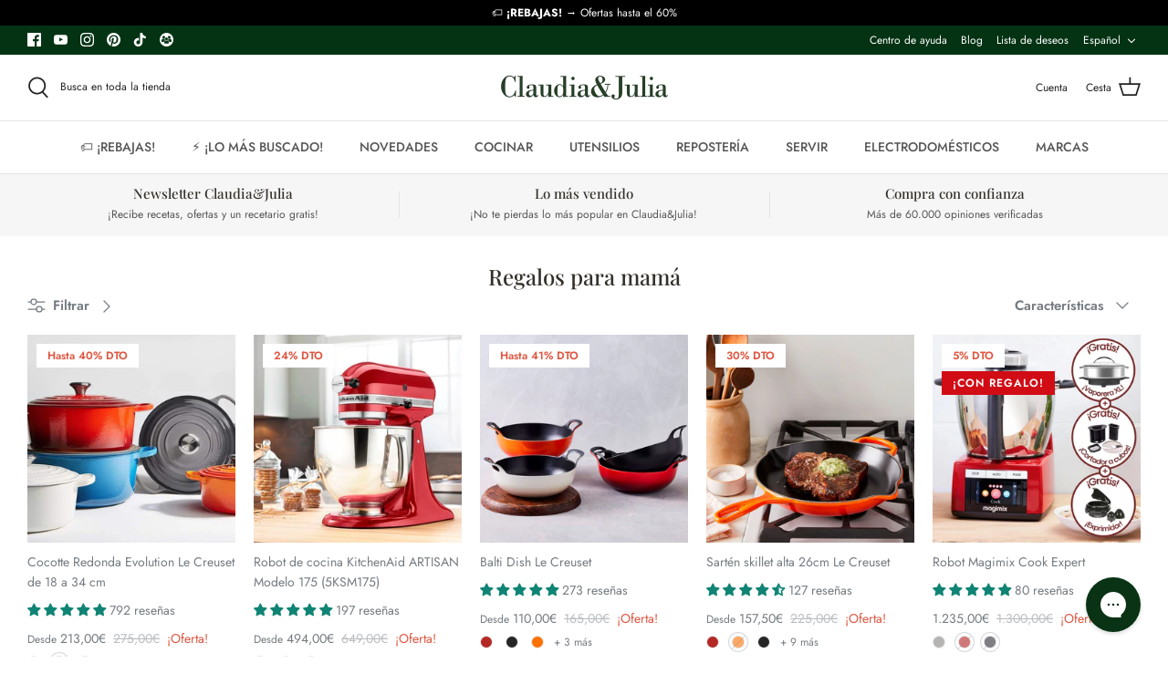

--- FILE ---
content_type: text/html; charset=utf-8
request_url: https://claudiaandjulia.com/collections/regalos-para-ella
body_size: 109333
content:
<!DOCTYPE html>
<html lang="es">
<head>
	<script src="//claudiaandjulia.com/cdn/shop/files/pandectes-rules.js?v=2106647678817389379"></script>
	
  <title>Regalos para mamá &ndash; Claudia&amp;Julia</title>

  <meta charset="utf-8" />
<meta name="viewport" content="width=device-width,initial-scale=1.0" />
<meta http-equiv="X-UA-Compatible" content="IE=edge">

<link rel="preconnect" href="https://cdn.shopify.com" crossorigin>
<link rel="preconnect" href="https://fonts.shopify.com" crossorigin>
<link rel="preconnect" href="https://monorail-edge.shopifysvc.com"><link rel="preload" as="font" href="//claudiaandjulia.com/cdn/fonts/jost/jost_n4.d47a1b6347ce4a4c9f437608011273009d91f2b7.woff2" type="font/woff2" crossorigin><link rel="preload" as="font" href="//claudiaandjulia.com/cdn/fonts/jost/jost_n7.921dc18c13fa0b0c94c5e2517ffe06139c3615a3.woff2" type="font/woff2" crossorigin><link rel="preload" as="font" href="//claudiaandjulia.com/cdn/fonts/jost/jost_i4.b690098389649750ada222b9763d55796c5283a5.woff2" type="font/woff2" crossorigin><link rel="preload" as="font" href="//claudiaandjulia.com/cdn/fonts/jost/jost_i7.d8201b854e41e19d7ed9b1a31fe4fe71deea6d3f.woff2" type="font/woff2" crossorigin><link rel="preload" as="font" href="//claudiaandjulia.com/cdn/fonts/jost/jost_n5.7c8497861ffd15f4e1284cd221f14658b0e95d61.woff2" type="font/woff2" crossorigin><link rel="preload" as="font" href="//claudiaandjulia.com/cdn/fonts/playfair_display/playfairdisplay_n5.6d96c6c4ac11fa0f6466bea3ceb706b13b60121f.woff2" type="font/woff2" crossorigin><link rel="preload" as="font" href="//claudiaandjulia.com/cdn/fonts/cabin/cabin_n7.255204a342bfdbc9ae2017bd4e6a90f8dbb2f561.woff2" type="font/woff2" crossorigin><link rel="preload" href="//claudiaandjulia.com/cdn/shop/t/92/assets/vendor.js?v=93785879233572968171751996563" as="script">
<link rel="preload" href="//claudiaandjulia.com/cdn/shop/t/92/assets/theme.js?v=60251105519176049771767905512" as="script"><link rel="canonical" href="https://claudiaandjulia.com/collections/regalos-para-ella" /><link rel="shortcut icon" href="//claudiaandjulia.com/cdn/shop/files/favicon2.png?v=1637254267" type="image/png" /><meta name="description" content="Regalos culinarios para el Día de la Madre al mejor precio ✅. Envío gratis a partir de 35€. ¡Compra ahora!">

  
  
  <link rel="alternate" hreflang="x-default" href="https://claudiaandjulia.com/en/collections/gifts-for-mom" />
  
    
      <link rel="alternate" href="https://claudiaandjulia.com/collections/regalos-para-ella" hreflang="es-es" />
    
  
    
      <link rel="alternate" href="https://claudiaandjulia.com/en/collections/gifts-for-mom" hreflang="en-gb" />
    
  
    
      <link rel="alternate" href="https://claudiaandjulia.com/de/collections/geschenke-fur-mama" hreflang="de-de" />
    
  
    
      <link rel="alternate" href="https://claudiaandjulia.com/fr/collections/cadeaux-pour-maman" hreflang="fr-fr" />
    
  
    
      <link rel="alternate" href="https://claudiaandjulia.com/it/collections/regali-per-la-mamma" hreflang="it-it" />
    
  


  <meta name="theme-color" content="#023725"><meta name="google-site-verification" content="eW5w8uO1u_VtjidVEaaxWXoWDw2SCfdG1a6p4BUKu6U" />
  <meta name="google-site-verification" content="syGOqlXFpBqCIaaqYYKg3fP8JoopzRL_MJTKvYGUmlc" />


  
  <meta property="og:site_name" content="Claudia&amp;Julia">
<meta property="og:url" content="https://claudiaandjulia.com/collections/regalos-para-ella">
<meta property="og:title" content="Regalos para mamá">
<meta property="og:type" content="product.group">
<meta property="og:description" content="Regalos culinarios para el Día de la Madre al mejor precio ✅. Envío gratis a partir de 35€. ¡Compra ahora!"><meta property="og:image" content="http://claudiaandjulia.com/cdn/shop/files/logo_410x_a59aca9f-5a0a-4bf6-a86b-370ca98706a0_1200x1200.png?v=1630925657">
  <meta property="og:image:secure_url" content="https://claudiaandjulia.com/cdn/shop/files/logo_410x_a59aca9f-5a0a-4bf6-a86b-370ca98706a0_1200x1200.png?v=1630925657">
  <meta property="og:image:width" content="1200">
  <meta property="og:image:height" content="628"><meta name="twitter:card" content="summary_large_image">
<meta name="twitter:title" content="Regalos para mamá">
<meta name="twitter:description" content="Regalos culinarios para el Día de la Madre al mejor precio ✅. Envío gratis a partir de 35€. ¡Compra ahora!">

  
  <link rel="preload" href="//claudiaandjulia.com/cdn/shop/t/92/assets/styles.css?v=122499067643009229731767905525" as="style">
  <link rel="preload" href="//claudiaandjulia.com/cdn/shop/t/92/assets/custom.css?v=114523264372985615501751996611" as="style">
  
  <link href="//claudiaandjulia.com/cdn/shop/t/92/assets/styles.css?v=122499067643009229731767905525" rel="stylesheet" type="text/css" media="all" />
  <link href="//claudiaandjulia.com/cdn/shop/t/92/assets/custom.css?v=114523264372985615501751996611" rel="stylesheet" type="text/css" media="all" />

  <script>
    window.theme = window.theme || {};
    theme.money_format = "\u003cspan class=money\u003e{{amount_with_comma_separator}}€\u003c\/span\u003e";
    theme.strings = {
      previous: "Anterior",
      next: "Siguiente",
      addressError: "No se puede encontrar esa dirección",
      addressNoResults: "No results for that address",
      addressQueryLimit: "Se ha excedido el límite de uso de la API de Google . Considere la posibilidad de actualizar a un \u003ca href=\"https:\/\/developers.google.com\/maps\/premium\/usage-limits\"\u003ePlan Premium\u003c\/a\u003e.",
      authError: "Hubo un problema de autenticación con su cuenta de Google Maps.",
      icon_labels_left: "Izquierda",
      icon_labels_right: "Derecha",
      icon_labels_down: "Abajo",
      icon_labels_close: "Cerrar",
      icon_labels_plus: "Más",
      cart_terms_confirmation: "Debe aceptar los términos y condiciones antes de continuar.",
      products_listing_from: "Desde",
      layout_live_search_see_all: "Ver todos los resultados",
      products_product_add_to_cart: "Añadir a la cesta",
      products_variant_no_stock: "Agotado",
      products_variant_non_existent: "No disponible",
      onlyXLeft: "¡Sólo quedan [[ quantity ]] !",
      products_product_unit_price_separator: " \/ ",
      general_navigation_menu_toggle_aria_label: "Alternar menú",
      general_accessibility_labels_close: "Cerrar",
      products_added_notification_title: "Recién añadido",
      products_added_notification_item: "Artículo",
      products_added_notification_unit_price: "Precio del artículo",
      products_added_notification_quantity: "Cant.",
      products_added_notification_total_price: "Precio total",
      products_added_notification_shipping_note: "IVA incluido. Envío gratis para pedidos superiores a 35€.",
      products_added_notification_keep_shopping: "Seguir comprando",
      products_added_notification_cart: "Ir a la cesta",
      products_product_adding_to_cart: "Añadiendo",
      products_product_added_to_cart: "¡Gracias!",
      products_product_unit_price_separator: " \/ ",
      products_added_notification_subtotal: "Total",
      products_labels_sold_out: "Agotado",
      products_labels_sale: "¡Oferta!",
      products_labels_percent_reduction: "-[[ amount ]]%",
      products_labels_value_reduction_html: "-[[ amount ]]",
      products_product_preorder: "PREVENTA",
      general_quick_search_pages: "Páginas",
      general_quick_search_no_results: "Lo sentimos, no pudimos encontrar ningún resultado.",
      collections_general_see_all_subcollections: "Ver todo...",
      products_labels_alert_stock: "AVISO:",
      products_labels_out_of_stock: "Producto no disponible temporalmente.",
      products_labels_in_stock: "Producto en stock. Disponible para envío inmediato."
    };
    theme.routes = {
      search_url: '/search',
      cart_url: '/cart',
      cart_add_url: '/cart/add',
      cart_change_url: '/cart/change'
    };
    theme.settings = {
      cart_type: "drawer",
      quickbuy_style: "off"
    };
    document.documentElement.classList.add('js');
  </script>

    <script>window.performance && window.performance.mark && window.performance.mark('shopify.content_for_header.start');</script><meta name="google-site-verification" content="SXRmTXTBlhda8hi7hR5cbEKY6_lbVhg_UDPZgyvJmvo">
<meta id="shopify-digital-wallet" name="shopify-digital-wallet" content="/1919978/digital_wallets/dialog">
<meta name="shopify-checkout-api-token" content="3744dae2c83ae9b4fa711828c9e58e1f">
<meta id="in-context-paypal-metadata" data-shop-id="1919978" data-venmo-supported="false" data-environment="production" data-locale="es_ES" data-paypal-v4="true" data-currency="EUR">
<link rel="alternate" type="application/atom+xml" title="Feed" href="/collections/regalos-para-ella.atom" />
<link rel="next" href="/collections/regalos-para-ella?page=2">
<link rel="alternate" type="application/json+oembed" href="https://claudiaandjulia.com/collections/regalos-para-ella.oembed">
<script async="async" src="/checkouts/internal/preloads.js?locale=es-ES"></script>
<script id="shopify-features" type="application/json">{"accessToken":"3744dae2c83ae9b4fa711828c9e58e1f","betas":["rich-media-storefront-analytics"],"domain":"claudiaandjulia.com","predictiveSearch":true,"shopId":1919978,"locale":"es"}</script>
<script>var Shopify = Shopify || {};
Shopify.shop = "juliaandjulia.myshopify.com";
Shopify.locale = "es";
Shopify.currency = {"active":"EUR","rate":"1.0"};
Shopify.country = "ES";
Shopify.theme = {"name":"ODEIN DEV - updates 9\/01","id":183253205317,"schema_name":"Symmetry","schema_version":"5.0.1","theme_store_id":568,"role":"main"};
Shopify.theme.handle = "null";
Shopify.theme.style = {"id":null,"handle":null};
Shopify.cdnHost = "claudiaandjulia.com/cdn";
Shopify.routes = Shopify.routes || {};
Shopify.routes.root = "/";</script>
<script type="module">!function(o){(o.Shopify=o.Shopify||{}).modules=!0}(window);</script>
<script>!function(o){function n(){var o=[];function n(){o.push(Array.prototype.slice.apply(arguments))}return n.q=o,n}var t=o.Shopify=o.Shopify||{};t.loadFeatures=n(),t.autoloadFeatures=n()}(window);</script>
<script id="shop-js-analytics" type="application/json">{"pageType":"collection"}</script>
<script defer="defer" async type="module" src="//claudiaandjulia.com/cdn/shopifycloud/shop-js/modules/v2/client.init-shop-cart-sync_-aut3ZVe.es.esm.js"></script>
<script defer="defer" async type="module" src="//claudiaandjulia.com/cdn/shopifycloud/shop-js/modules/v2/chunk.common_jR-HGkUL.esm.js"></script>
<script type="module">
  await import("//claudiaandjulia.com/cdn/shopifycloud/shop-js/modules/v2/client.init-shop-cart-sync_-aut3ZVe.es.esm.js");
await import("//claudiaandjulia.com/cdn/shopifycloud/shop-js/modules/v2/chunk.common_jR-HGkUL.esm.js");

  window.Shopify.SignInWithShop?.initShopCartSync?.({"fedCMEnabled":true,"windoidEnabled":true});

</script>
<script>(function() {
  var isLoaded = false;
  function asyncLoad() {
    if (isLoaded) return;
    isLoaded = true;
    var urls = ["https:\/\/chimpstatic.com\/mcjs-connected\/js\/users\/db3d39e676c71c55b94e57d4f\/731aec4ba21c136c9a82817ff.js?shop=juliaandjulia.myshopify.com","https:\/\/swymv3premium-01.azureedge.net\/code\/swym-shopify.js?shop=juliaandjulia.myshopify.com","\/\/cdn.shopify.com\/proxy\/d22755773bfc2e779dae8ea3a9194886bb56c0b31a68b3a5220fdac0bfaf74aa\/cdn.bogos.io\/script_tag\/secomapp.scripttag.js?shop=juliaandjulia.myshopify.com\u0026sp-cache-control=cHVibGljLCBtYXgtYWdlPTkwMA","https:\/\/config.gorgias.chat\/bundle-loader\/01J8M4RDAPWNQ7GG1XES8YFAG0?source=shopify1click\u0026shop=juliaandjulia.myshopify.com","https:\/\/searchanise-ef84.kxcdn.com\/widgets\/shopify\/init.js?a=0W5j7o2m7v\u0026shop=juliaandjulia.myshopify.com","https:\/\/cdn.9gtb.com\/loader.js?g_cvt_id=9efb6ac8-6730-4b96-a1e2-ddf87c6735bf\u0026shop=juliaandjulia.myshopify.com"];
    for (var i = 0; i < urls.length; i++) {
      var s = document.createElement('script');
      s.type = 'text/javascript';
      s.async = true;
      s.src = urls[i];
      var x = document.getElementsByTagName('script')[0];
      x.parentNode.insertBefore(s, x);
    }
  };
  if(window.attachEvent) {
    window.attachEvent('onload', asyncLoad);
  } else {
    window.addEventListener('load', asyncLoad, false);
  }
})();</script>
<script id="__st">var __st={"a":1919978,"offset":3600,"reqid":"a0763bdd-b538-4c48-a94c-798a5b01af62-1769004421","pageurl":"claudiaandjulia.com\/collections\/regalos-para-ella","u":"e96e24bafcff","p":"collection","rtyp":"collection","rid":261016453181};</script>
<script>window.ShopifyPaypalV4VisibilityTracking = true;</script>
<script id="captcha-bootstrap">!function(){'use strict';const t='contact',e='account',n='new_comment',o=[[t,t],['blogs',n],['comments',n],[t,'customer']],c=[[e,'customer_login'],[e,'guest_login'],[e,'recover_customer_password'],[e,'create_customer']],r=t=>t.map((([t,e])=>`form[action*='/${t}']:not([data-nocaptcha='true']) input[name='form_type'][value='${e}']`)).join(','),a=t=>()=>t?[...document.querySelectorAll(t)].map((t=>t.form)):[];function s(){const t=[...o],e=r(t);return a(e)}const i='password',u='form_key',d=['recaptcha-v3-token','g-recaptcha-response','h-captcha-response',i],f=()=>{try{return window.sessionStorage}catch{return}},m='__shopify_v',_=t=>t.elements[u];function p(t,e,n=!1){try{const o=window.sessionStorage,c=JSON.parse(o.getItem(e)),{data:r}=function(t){const{data:e,action:n}=t;return t[m]||n?{data:e,action:n}:{data:t,action:n}}(c);for(const[e,n]of Object.entries(r))t.elements[e]&&(t.elements[e].value=n);n&&o.removeItem(e)}catch(o){console.error('form repopulation failed',{error:o})}}const l='form_type',E='cptcha';function T(t){t.dataset[E]=!0}const w=window,h=w.document,L='Shopify',v='ce_forms',y='captcha';let A=!1;((t,e)=>{const n=(g='f06e6c50-85a8-45c8-87d0-21a2b65856fe',I='https://cdn.shopify.com/shopifycloud/storefront-forms-hcaptcha/ce_storefront_forms_captcha_hcaptcha.v1.5.2.iife.js',D={infoText:'Protegido por hCaptcha',privacyText:'Privacidad',termsText:'Términos'},(t,e,n)=>{const o=w[L][v],c=o.bindForm;if(c)return c(t,g,e,D).then(n);var r;o.q.push([[t,g,e,D],n]),r=I,A||(h.body.append(Object.assign(h.createElement('script'),{id:'captcha-provider',async:!0,src:r})),A=!0)});var g,I,D;w[L]=w[L]||{},w[L][v]=w[L][v]||{},w[L][v].q=[],w[L][y]=w[L][y]||{},w[L][y].protect=function(t,e){n(t,void 0,e),T(t)},Object.freeze(w[L][y]),function(t,e,n,w,h,L){const[v,y,A,g]=function(t,e,n){const i=e?o:[],u=t?c:[],d=[...i,...u],f=r(d),m=r(i),_=r(d.filter((([t,e])=>n.includes(e))));return[a(f),a(m),a(_),s()]}(w,h,L),I=t=>{const e=t.target;return e instanceof HTMLFormElement?e:e&&e.form},D=t=>v().includes(t);t.addEventListener('submit',(t=>{const e=I(t);if(!e)return;const n=D(e)&&!e.dataset.hcaptchaBound&&!e.dataset.recaptchaBound,o=_(e),c=g().includes(e)&&(!o||!o.value);(n||c)&&t.preventDefault(),c&&!n&&(function(t){try{if(!f())return;!function(t){const e=f();if(!e)return;const n=_(t);if(!n)return;const o=n.value;o&&e.removeItem(o)}(t);const e=Array.from(Array(32),(()=>Math.random().toString(36)[2])).join('');!function(t,e){_(t)||t.append(Object.assign(document.createElement('input'),{type:'hidden',name:u})),t.elements[u].value=e}(t,e),function(t,e){const n=f();if(!n)return;const o=[...t.querySelectorAll(`input[type='${i}']`)].map((({name:t})=>t)),c=[...d,...o],r={};for(const[a,s]of new FormData(t).entries())c.includes(a)||(r[a]=s);n.setItem(e,JSON.stringify({[m]:1,action:t.action,data:r}))}(t,e)}catch(e){console.error('failed to persist form',e)}}(e),e.submit())}));const S=(t,e)=>{t&&!t.dataset[E]&&(n(t,e.some((e=>e===t))),T(t))};for(const o of['focusin','change'])t.addEventListener(o,(t=>{const e=I(t);D(e)&&S(e,y())}));const B=e.get('form_key'),M=e.get(l),P=B&&M;t.addEventListener('DOMContentLoaded',(()=>{const t=y();if(P)for(const e of t)e.elements[l].value===M&&p(e,B);[...new Set([...A(),...v().filter((t=>'true'===t.dataset.shopifyCaptcha))])].forEach((e=>S(e,t)))}))}(h,new URLSearchParams(w.location.search),n,t,e,['guest_login'])})(!0,!0)}();</script>
<script integrity="sha256-4kQ18oKyAcykRKYeNunJcIwy7WH5gtpwJnB7kiuLZ1E=" data-source-attribution="shopify.loadfeatures" defer="defer" src="//claudiaandjulia.com/cdn/shopifycloud/storefront/assets/storefront/load_feature-a0a9edcb.js" crossorigin="anonymous"></script>
<script data-source-attribution="shopify.dynamic_checkout.dynamic.init">var Shopify=Shopify||{};Shopify.PaymentButton=Shopify.PaymentButton||{isStorefrontPortableWallets:!0,init:function(){window.Shopify.PaymentButton.init=function(){};var t=document.createElement("script");t.src="https://claudiaandjulia.com/cdn/shopifycloud/portable-wallets/latest/portable-wallets.es.js",t.type="module",document.head.appendChild(t)}};
</script>
<script data-source-attribution="shopify.dynamic_checkout.buyer_consent">
  function portableWalletsHideBuyerConsent(e){var t=document.getElementById("shopify-buyer-consent"),n=document.getElementById("shopify-subscription-policy-button");t&&n&&(t.classList.add("hidden"),t.setAttribute("aria-hidden","true"),n.removeEventListener("click",e))}function portableWalletsShowBuyerConsent(e){var t=document.getElementById("shopify-buyer-consent"),n=document.getElementById("shopify-subscription-policy-button");t&&n&&(t.classList.remove("hidden"),t.removeAttribute("aria-hidden"),n.addEventListener("click",e))}window.Shopify?.PaymentButton&&(window.Shopify.PaymentButton.hideBuyerConsent=portableWalletsHideBuyerConsent,window.Shopify.PaymentButton.showBuyerConsent=portableWalletsShowBuyerConsent);
</script>
<script data-source-attribution="shopify.dynamic_checkout.cart.bootstrap">document.addEventListener("DOMContentLoaded",(function(){function t(){return document.querySelector("shopify-accelerated-checkout-cart, shopify-accelerated-checkout")}if(t())Shopify.PaymentButton.init();else{new MutationObserver((function(e,n){t()&&(Shopify.PaymentButton.init(),n.disconnect())})).observe(document.body,{childList:!0,subtree:!0})}}));
</script>
<link id="shopify-accelerated-checkout-styles" rel="stylesheet" media="screen" href="https://claudiaandjulia.com/cdn/shopifycloud/portable-wallets/latest/accelerated-checkout-backwards-compat.css" crossorigin="anonymous">
<style id="shopify-accelerated-checkout-cart">
        #shopify-buyer-consent {
  margin-top: 1em;
  display: inline-block;
  width: 100%;
}

#shopify-buyer-consent.hidden {
  display: none;
}

#shopify-subscription-policy-button {
  background: none;
  border: none;
  padding: 0;
  text-decoration: underline;
  font-size: inherit;
  cursor: pointer;
}

#shopify-subscription-policy-button::before {
  box-shadow: none;
}

      </style>

<script>window.performance && window.performance.mark && window.performance.mark('shopify.content_for_header.end');</script>

  <script>
  !function(t,n){var e=n.loyaltylion||[];if(!e.isLoyaltyLion){n.loyaltylion=e,void 0===n.lion&&(n.lion=e),e.version=2,e.isLoyaltyLion=!0;var o=n.URLSearchParams,i=n.sessionStorage,r="ll_loader_revision",a=(new Date).toISOString().replace(/-/g,""),s="function"==typeof o?function(){try{var t=new o(n.location.search).get(r);return t&&i.setItem(r,t),i.getItem(r)}catch(t){return""}}():null;c("https://sdk.loyaltylion.net/static/2/"+a.slice(0,8)+"/loader"+(s?"-"+s:"")+".js");var l=!1;e.init=function(t){if(l)throw new Error("Cannot call lion.init more than once");l=!0;var n=e._token=t.token;if(!n)throw new Error("Token must be supplied to lion.init");var o=[];function i(t,n){t[n]=function(){o.push([n,Array.prototype.slice.call(arguments,0)])}}"_push configure bootstrap shutdown on removeListener authenticateCustomer".split(" ").forEach(function(t){i(e,t)}),c("https://sdk.loyaltylion.net/sdk/start/"+a.slice(0,11)+"/"+n+".js"),e._initData=t,e._buffer=o}}function c(n){var e=t.getElementsByTagName("script")[0],o=t.createElement("script");o.src=n,o.crossOrigin="",e.parentNode.insertBefore(o,e)}}(document,window);

  
    
      loyaltylion.init({ token: "69be5a3407d1765dd2eb97b7a4454b43" });
    
  
</script>
  <script>
    
    
    
    
    
    var gsf_conversion_data = {page_type : 'category', event : 'view_item_list', data : {product_data : [{variant_id : 48292422123845, product_id : 9146649706821, name : "Cocotte Redonda Evolution Le Creuset de 18 a 34 cm", price : "225.50", currency : "EUR", sku : "LEC21177200602430", brand : "Le Creuset", variant : "Rojo Cereza / 20 cm", category : "Cocottes", quantity : "3" }, {variant_id : 39331362340925, product_id : 111724902, name : "Robot de cocina KitchenAid ARTISAN Modelo 175 (5KSM175)", price : "514.00", currency : "EUR", sku : "KA5KSM175PSEER", brand : "KitchenAid", variant : "Rojo", category : "Robots", quantity : "5" }, {variant_id : 50296613994821, product_id : 3879112769597, name : "Balti Dish Le Creuset", price : "148.50", currency : "EUR", sku : "LEC20142200600460", brand : "Le Creuset", variant : "Rojo Cereza / 20 cm", category : "Cocottes", quantity : "4" }, {variant_id : 13765820186685, product_id : 1739591614525, name : "Sartén skillet alta 26cm Le Creuset", price : "157.50", currency : "EUR", sku : "LEC20187260600422", brand : "Le Creuset", variant : "Rojo Cereza", category : "Sartenes", quantity : "4" }], total_price :"1045.50", shop_currency : "EUR", collection_id : "261016453181", collection_name : "Regalos para mamá" }};
    
</script>


  <script type="application/ld+json">
{
  "@context": "https://schema.org",
  "@type": "ItemList",
  "itemListElement": [
    
    {
      "@type": "ListItem",
      "position": 1,
      "item": {
        "@type": "Product",
        "name": "Cocotte Redonda Evolution Le Creuset de 18 a 34 cm",
        "image": "\/\/claudiaandjulia.com\/cdn\/shop\/files\/le-creuset-sale_720x_272418f1-f213-48fd-89e8-7f7351ee26a9.jpg?v=1709733694\u0026width=800",
        "url": "https://claudiaandjulia.com/products/cocotte-redonda-le-creuset",
        "offers": {
          "@type": "Offer",
          "priceCurrency": "EUR",
          "price": "213.0",
          "availability": "https://schema.org/InStock"
        },
        "aggregateRating": {
          "@type": "AggregateRating",
          "ratingValue": "4.92",
          "reviewCount": "792"
        }
        
      }
    },
    
    {
      "@type": "ListItem",
      "position": 2,
      "item": {
        "@type": "Product",
        "name": "Robot de cocina KitchenAid ARTISAN Modelo 175 (5KSM175)",
        "image": "\/\/claudiaandjulia.com\/cdn\/shop\/products\/kutchenaid-175.jpg?v=1741855571\u0026width=800",
        "url": "https://claudiaandjulia.com/products/robot-de-cocina-kitchenaid-artisan",
        "offers": {
          "@type": "Offer",
          "priceCurrency": "EUR",
          "price": "494.0",
          "availability": "https://schema.org/InStock"
        },
        "aggregateRating": {
          "@type": "AggregateRating",
          "ratingValue": "4.91",
          "reviewCount": "197"
        }
        
      }
    },
    
    {
      "@type": "ListItem",
      "position": 3,
      "item": {
        "@type": "Product",
        "name": "Balti Dish Le Creuset",
        "image": "\/\/claudiaandjulia.com\/cdn\/shop\/files\/balti-dish-le-creuset.jpg?v=1714401738\u0026width=800",
        "url": "https://claudiaandjulia.com/products/balti-dish-le-creuset",
        "offers": {
          "@type": "Offer",
          "priceCurrency": "EUR",
          "price": "110.0",
          "availability": "https://schema.org/InStock"
        },
        "aggregateRating": {
          "@type": "AggregateRating",
          "ratingValue": "4.8",
          "reviewCount": "273"
        }
        
      }
    },
    
    {
      "@type": "ListItem",
      "position": 4,
      "item": {
        "@type": "Product",
        "name": "Sartén skillet alta 26cm Le Creuset",
        "image": "\/\/claudiaandjulia.com\/cdn\/shop\/files\/filete-skillet.jpg?v=1712046315\u0026width=800",
        "url": "https://claudiaandjulia.com/products/sarten-skillet-alta-le-creuset",
        "offers": {
          "@type": "Offer",
          "priceCurrency": "EUR",
          "price": "157.5",
          "availability": "https://schema.org/InStock"
        },
        "aggregateRating": {
          "@type": "AggregateRating",
          "ratingValue": "4.71",
          "reviewCount": "127"
        }
        
      }
    },
    
    {
      "@type": "ListItem",
      "position": 5,
      "item": {
        "@type": "Product",
        "name": "Robot Magimix Cook Expert",
        "image": "\/\/claudiaandjulia.com\/cdn\/shop\/files\/magimix_cookexpert_promocion_1.png?v=1763626359\u0026width=800",
        "url": "https://claudiaandjulia.com/products/magimix-cook-expert",
        "offers": {
          "@type": "Offer",
          "priceCurrency": "EUR",
          "price": "1235.0",
          "availability": "https://schema.org/InStock"
        },
        "aggregateRating": {
          "@type": "AggregateRating",
          "ratingValue": "4.79",
          "reviewCount": "80"
        }
        
      }
    },
    
    {
      "@type": "ListItem",
      "position": 6,
      "item": {
        "@type": "Product",
        "name": "Batidora amasadora KitchenAid 5KHM9212",
        "image": "\/\/claudiaandjulia.com\/cdn\/shop\/products\/Batidora_KitchenAid.jpg?v=1595864305\u0026width=800",
        "url": "https://claudiaandjulia.com/products/batidora-amasadora-kitchenaid",
        "offers": {
          "@type": "Offer",
          "priceCurrency": "EUR",
          "price": "159.0",
          "availability": "https://schema.org/InStock"
        },
        "aggregateRating": {
          "@type": "AggregateRating",
          "ratingValue": "4.85",
          "reviewCount": "40"
        }
        
      }
    },
    
    {
      "@type": "ListItem",
      "position": 7,
      "item": {
        "@type": "Product",
        "name": "Mini-cocottes cerámicas Le Creuset",
        "image": "\/\/claudiaandjulia.com\/cdn\/shop\/files\/mini-cocottes-ceramicas-le-creuset_6b9c31d1-5169-4539-b037-acfb24609d1e.jpg?v=1697637322\u0026width=800",
        "url": "https://claudiaandjulia.com/products/mini-cocottes-ceramicas-le-creuset",
        "offers": {
          "@type": "Offer",
          "priceCurrency": "EUR",
          "price": "16.8",
          "availability": "https://schema.org/InStock"
        },
        "aggregateRating": {
          "@type": "AggregateRating",
          "ratingValue": "4.83",
          "reviewCount": "355"
        }
        
      }
    },
    
    {
      "@type": "ListItem",
      "position": 8,
      "item": {
        "@type": "Product",
        "name": "Taza mug Le Creuset (350ml)",
        "image": "\/\/claudiaandjulia.com\/cdn\/shop\/files\/339902656_934485970915604_1945663664850050457_n_63421694-5a00-4d18-97c9-4a8c035293e7.jpg?v=1754999383\u0026width=800",
        "url": "https://claudiaandjulia.com/products/taza-tipo-mug-de-ceramica-le-creuset-350ml",
        "offers": {
          "@type": "Offer",
          "priceCurrency": "EUR",
          "price": "10.8",
          "availability": "https://schema.org/InStock"
        },
        "aggregateRating": {
          "@type": "AggregateRating",
          "ratingValue": "4.89",
          "reviewCount": "204"
        }
        
      }
    },
    
    {
      "@type": "ListItem",
      "position": 9,
      "item": {
        "@type": "Product",
        "name": "Horno cocotte para pan Le Creuset",
        "image": "\/\/claudiaandjulia.com\/cdn\/shop\/products\/horno-cocotte.png?v=1653398158\u0026width=800",
        "url": "https://claudiaandjulia.com/products/horno-cocotte-para-pan-le-creuset",
        "offers": {
          "@type": "Offer",
          "priceCurrency": "EUR",
          "price": "231.2",
          "availability": "https://schema.org/InStock"
        },
        "aggregateRating": {
          "@type": "AggregateRating",
          "ratingValue": "5.0",
          "reviewCount": "14"
        }
        
      }
    },
    
    {
      "@type": "ListItem",
      "position": 10,
      "item": {
        "@type": "Product",
        "name": "Set de 4 mini cocottes cerámicas Le Creuset",
        "image": "\/\/claudiaandjulia.com\/cdn\/shop\/products\/Set-de-4-mini-cocottes-ceramicas-Le-Creuset-cereza.jpg?v=1695358393\u0026width=800",
        "url": "https://claudiaandjulia.com/products/set-de-4-mini-cocottes-ceramicas-le-creuset",
        "offers": {
          "@type": "Offer",
          "priceCurrency": "EUR",
          "price": "89.0",
          "availability": "https://schema.org/InStock"
        },
        "aggregateRating": {
          "@type": "AggregateRating",
          "ratingValue": "4.84",
          "reviewCount": "124"
        }
        
      }
    },
    
    {
      "@type": "ListItem",
      "position": 11,
      "item": {
        "@type": "Product",
        "name": "Procesador de alimentos Magimix",
        "image": "\/\/claudiaandjulia.com\/cdn\/shop\/files\/procesadoralimentos_magimix_5200XL.png?v=1763993297\u0026width=800",
        "url": "https://claudiaandjulia.com/products/procesador-de-alimentos-magimix",
        "offers": {
          "@type": "Offer",
          "priceCurrency": "EUR",
          "price": "399.0",
          "availability": "https://schema.org/InStock"
        },
        "aggregateRating": {
          "@type": "AggregateRating",
          "ratingValue": "4.67",
          "reviewCount": "36"
        }
        
      }
    },
    
    {
      "@type": "ListItem",
      "position": 12,
      "item": {
        "@type": "Product",
        "name": "Cafetera de prensa Le Creuset",
        "image": "\/\/claudiaandjulia.com\/cdn\/shop\/products\/le_creuset_coffee_75d89cc8-f0c1-4776-83fb-84b43df6482e.jpg?v=1638119166\u0026width=800",
        "url": "https://claudiaandjulia.com/products/cafetera-con-prensa-metalica-le-creuset",
        "offers": {
          "@type": "Offer",
          "priceCurrency": "EUR",
          "price": "47.4",
          "availability": "https://schema.org/InStock"
        },
        "aggregateRating": {
          "@type": "AggregateRating",
          "ratingValue": "4.86",
          "reviewCount": "146"
        }
        
      }
    },
    
    {
      "@type": "ListItem",
      "position": 13,
      "item": {
        "@type": "Product",
        "name": "Taza arrugada tipo espresso de porcelana 80 ml Revol",
        "image": "\/\/claudiaandjulia.com\/cdn\/shop\/products\/Taza-espresso-de-porcelana-80-ml-Revol-45.jpg?v=1647839425\u0026width=800",
        "url": "https://claudiaandjulia.com/products/taza-espresso-de-porcelana-8cl-revol",
        "offers": {
          "@type": "Offer",
          "priceCurrency": "EUR",
          "price": "12.75",
          "availability": "https://schema.org/InStock"
        },
        "aggregateRating": {
          "@type": "AggregateRating",
          "ratingValue": "4.78",
          "reviewCount": "59"
        }
        
      }
    },
    
    {
      "@type": "ListItem",
      "position": 14,
      "item": {
        "@type": "Product",
        "name": "Cocotte de hierro Every Le Creuset",
        "image": "\/\/claudiaandjulia.com\/cdn\/shop\/products\/Cocotte-Every-Le-Creuset-9.jpg?v=1595868104\u0026width=800",
        "url": "https://claudiaandjulia.com/products/cocotte-every-le-creuset-18-cm",
        "offers": {
          "@type": "Offer",
          "priceCurrency": "EUR",
          "price": "216.75",
          "availability": "https://schema.org/InStock"
        },
        "aggregateRating": {
          "@type": "AggregateRating",
          "ratingValue": "4.93",
          "reviewCount": "150"
        }
        
      }
    },
    
    {
      "@type": "ListItem",
      "position": 15,
      "item": {
        "@type": "Product",
        "name": "Pistola a presión De Buyer (pistola de repostería y cocina)",
        "image": "\/\/claudiaandjulia.com\/cdn\/shop\/products\/pistola-de-buyer1_2a89a3da-c82b-44da-9fe1-c8b201541d59.jpg?v=1595882011\u0026width=800",
        "url": "https://claudiaandjulia.com/products/pistola-a-presion-de-buyer",
        "offers": {
          "@type": "Offer",
          "priceCurrency": "EUR",
          "price": "64.72",
          "availability": "https://schema.org/InStock"
        },
        "aggregateRating": {
          "@type": "AggregateRating",
          "ratingValue": "4.7",
          "reviewCount": "67"
        }
        
      }
    },
    
    {
      "@type": "ListItem",
      "position": 16,
      "item": {
        "@type": "Product",
        "name": "Platos cerámicos Le Creuset",
        "image": "\/\/claudiaandjulia.com\/cdn\/shop\/products\/vajilla-arcoiris-ceramica-le-creuset_1_5a52e980-712a-4509-8750-dd01057cd129.jpg?v=1646739592\u0026width=800",
        "url": "https://claudiaandjulia.com/products/platos-ceramicos-le-creuset",
        "offers": {
          "@type": "Offer",
          "priceCurrency": "EUR",
          "price": "19.2",
          "availability": "https://schema.org/InStock"
        },
        "aggregateRating": {
          "@type": "AggregateRating",
          "ratingValue": "4.93",
          "reviewCount": "91"
        }
        
      }
    },
    
    {
      "@type": "ListItem",
      "position": 17,
      "item": {
        "@type": "Product",
        "name": "Horno cerámico para asar pollo o pavo Emile Henry",
        "image": "\/\/claudiaandjulia.com\/cdn\/shop\/products\/grande-brique-a-rotir.jpg?v=1595874857\u0026width=800",
        "url": "https://claudiaandjulia.com/products/horno-ceramico-para-cocinar-pollo-emile-henry",
        "offers": {
          "@type": "Offer",
          "priceCurrency": "EUR",
          "price": "122.3",
          "availability": "https://schema.org/InStock"
        },
        "aggregateRating": {
          "@type": "AggregateRating",
          "ratingValue": "4.84",
          "reviewCount": "115"
        }
        
      }
    },
    
    {
      "@type": "ListItem",
      "position": 18,
      "item": {
        "@type": "Product",
        "name": "Batidora de vaso Magimix",
        "image": "\/\/claudiaandjulia.com\/cdn\/shop\/files\/batidora_magimix_promocion_3.png?v=1763567860\u0026width=800",
        "url": "https://claudiaandjulia.com/products/batidora-de-vaso-magimix",
        "offers": {
          "@type": "Offer",
          "priceCurrency": "EUR",
          "price": "251.75",
          "availability": "https://schema.org/InStock"
        },
        "aggregateRating": {
          "@type": "AggregateRating",
          "ratingValue": "4.82",
          "reviewCount": "135"
        }
        
      }
    },
    
    {
      "@type": "ListItem",
      "position": 19,
      "item": {
        "@type": "Product",
        "name": "Picadora de alimentos P2 KitchenAid",
        "image": "\/\/claudiaandjulia.com\/cdn\/shop\/products\/picadora_KA_aprop.jpg?v=1645531224\u0026width=800",
        "url": "https://claudiaandjulia.com/products/picadora-de-alimentos-p2-kitchenaid",
        "offers": {
          "@type": "Offer",
          "priceCurrency": "EUR",
          "price": "94.05",
          "availability": "https://schema.org/InStock"
        },
        "aggregateRating": {
          "@type": "AggregateRating",
          "ratingValue": "4.81",
          "reviewCount": "31"
        }
        
      }
    },
    
    {
      "@type": "ListItem",
      "position": 20,
      "item": {
        "@type": "Product",
        "name": "Cuchillos japoneses Miyabi de acero damasco",
        "image": "\/\/claudiaandjulia.com\/cdn\/shop\/files\/upscalemedia-transformed_1_0afe0774-ca0d-4328-a76d-8b08a89585f3.jpg?v=1752667228\u0026width=800",
        "url": "https://claudiaandjulia.com/products/cuchillos-japoneses-de-acero-damasco-miyabi",
        "offers": {
          "@type": "Offer",
          "priceCurrency": "EUR",
          "price": "215.2",
          "availability": "https://schema.org/InStock"
        },
        "aggregateRating": {
          "@type": "AggregateRating",
          "ratingValue": "4.94",
          "reviewCount": "18"
        }
        
      }
    },
    
    {
      "@type": "ListItem",
      "position": 21,
      "item": {
        "@type": "Product",
        "name": "Heladera Expert Magimix",
        "image": "\/\/claudiaandjulia.com\/cdn\/shop\/products\/Heladora_Magimix-1_eb5d29af-b971-4bb8-b8b8-da597315ff2c.jpg?v=1624351522\u0026width=800",
        "url": "https://claudiaandjulia.com/products/heladera-expert-magimix",
        "offers": {
          "@type": "Offer",
          "priceCurrency": "EUR",
          "price": "630.0",
          "availability": "https://schema.org/InStock"
        },
        "aggregateRating": {
          "@type": "AggregateRating",
          "ratingValue": "5.0",
          "reviewCount": "11"
        }
        
      }
    },
    
    {
      "@type": "ListItem",
      "position": 22,
      "item": {
        "@type": "Product",
        "name": "Marmita gourmet Le Creuset",
        "image": "\/\/claudiaandjulia.com\/cdn\/shop\/products\/marmita-26cm-le-creuset-rebajas.jpg?v=1569285698\u0026width=800",
        "url": "https://claudiaandjulia.com/products/marmita-gourmet-le-creuset",
        "offers": {
          "@type": "Offer",
          "priceCurrency": "EUR",
          "price": "211.65",
          "availability": "https://schema.org/InStock"
        },
        "aggregateRating": {
          "@type": "AggregateRating",
          "ratingValue": "4.95",
          "reviewCount": "104"
        }
        
      }
    },
    
    {
      "@type": "ListItem",
      "position": 23,
      "item": {
        "@type": "Product",
        "name": "Cocotte baja tipo cacerola de hierro Pétalo Le Creuset",
        "image": "\/\/claudiaandjulia.com\/cdn\/shop\/files\/Cocotte-baja-petalo-le-creuset.jpg?v=1745305544\u0026width=800",
        "url": "https://claudiaandjulia.com/products/cacerola-baja-de-hierro-petalo-le-creuset",
        "offers": {
          "@type": "Offer",
          "priceCurrency": "EUR",
          "price": "345.0",
          "availability": "https://schema.org/InStock"
        }
      }
    },
    
    {
      "@type": "ListItem",
      "position": 24,
      "item": {
        "@type": "Product",
        "name": "Funda enfriadora para vino y cava Le Creuset WA-126",
        "image": "\/\/claudiaandjulia.com\/cdn\/shop\/products\/Funda-enfriadora-para-vino-y-cava-Le-Creuset-WA-126-1.jpg?v=1707825512\u0026width=800",
        "url": "https://claudiaandjulia.com/products/funda-enfriadora-para-vino-y-cava-le-creuset-screwpull-wt-126",
        "offers": {
          "@type": "Offer",
          "priceCurrency": "EUR",
          "price": "18.6",
          "availability": "https://schema.org/InStock"
        },
        "aggregateRating": {
          "@type": "AggregateRating",
          "ratingValue": "4.94",
          "reviewCount": "97"
        }
        
      }
    },
    
    {
      "@type": "ListItem",
      "position": 25,
      "item": {
        "@type": "Product",
        "name": "Molde cerámico para tartas y quiches Le Creuset",
        "image": "\/\/claudiaandjulia.com\/cdn\/shop\/products\/Untitled-4_a065e05f-1b11-4d30-ac0c-f62ab28dd463.jpg?v=1707062909\u0026width=800",
        "url": "https://claudiaandjulia.com/products/molde-ceramico-para-tarta-le-creuset",
        "offers": {
          "@type": "Offer",
          "priceCurrency": "EUR",
          "price": "44.2",
          "availability": "https://schema.org/InStock"
        },
        "aggregateRating": {
          "@type": "AggregateRating",
          "ratingValue": "4.95",
          "reviewCount": "124"
        }
        
      }
    },
    
    {
      "@type": "ListItem",
      "position": 26,
      "item": {
        "@type": "Product",
        "name": "Horno cerámico para pan hogaza Emile Henry",
        "image": "\/\/claudiaandjulia.com\/cdn\/shop\/products\/Horno-para-pan-hogaza-rojo-11_9011a69e-8374-44dd-a536-601a56bdbbf4.jpg?v=1603531303\u0026width=800",
        "url": "https://claudiaandjulia.com/products/horno-ceramico-pan-emile-henry",
        "offers": {
          "@type": "Offer",
          "priceCurrency": "EUR",
          "price": "127.84",
          "availability": "https://schema.org/InStock"
        },
        "aggregateRating": {
          "@type": "AggregateRating",
          "ratingValue": "4.66",
          "reviewCount": "61"
        }
        
      }
    },
    
    {
      "@type": "ListItem",
      "position": 27,
      "item": {
        "@type": "Product",
        "name": "Botella térmica On The Go Le Creuset",
        "image": "\/\/claudiaandjulia.com\/cdn\/shop\/files\/botellaonthego.jpg?v=1740385065\u0026width=800",
        "url": "https://claudiaandjulia.com/products/botella-on-the-go-le-creuset",
        "offers": {
          "@type": "Offer",
          "priceCurrency": "EUR",
          "price": "39.0",
          "availability": "https://schema.org/InStock"
        },
        "aggregateRating": {
          "@type": "AggregateRating",
          "ratingValue": "4.5",
          "reviewCount": "2"
        }
        
      }
    },
    
    {
      "@type": "ListItem",
      "position": 28,
      "item": {
        "@type": "Product",
        "name": "Olla WMF Vitalis",
        "image": "\/\/claudiaandjulia.com\/cdn\/shop\/files\/Olla_WMF_Vitalis_6_5L-5_549daa1f-32c8-49d9-a9a1-0599b60e7222.jpg?v=1728391558\u0026width=800",
        "url": "https://claudiaandjulia.com/products/olla-para-cocinar-al-vapor-wmf-vitalis",
        "offers": {
          "@type": "Offer",
          "priceCurrency": "EUR",
          "price": "107.99",
          "availability": "https://schema.org/InStock"
        },
        "aggregateRating": {
          "@type": "AggregateRating",
          "ratingValue": "4.85",
          "reviewCount": "214"
        }
        
      }
    },
    
    {
      "@type": "ListItem",
      "position": 29,
      "item": {
        "@type": "Product",
        "name": "Bol cerámico Coupe de Le Creuset",
        "image": "\/\/claudiaandjulia.com\/cdn\/shop\/products\/Bol-ceramico-770ml-Coupe-de-Le-Creuset-10.jpg?v=1679449643\u0026width=800",
        "url": "https://claudiaandjulia.com/products/bol-ceramico-coupe-de-le-creuset",
        "offers": {
          "@type": "Offer",
          "priceCurrency": "EUR",
          "price": "17.0",
          "availability": "https://schema.org/InStock"
        },
        "aggregateRating": {
          "@type": "AggregateRating",
          "ratingValue": "4.86",
          "reviewCount": "14"
        }
        
      }
    },
    
    {
      "@type": "ListItem",
      "position": 30,
      "item": {
        "@type": "Product",
        "name": "Tajine Le Creuset",
        "image": "\/\/claudiaandjulia.com\/cdn\/shop\/products\/roja_0b865a1a-fa7a-4880-8535-e4b9e12c01df.jpg?v=1611922426\u0026width=800",
        "url": "https://claudiaandjulia.com/products/tajine-le-creuset",
        "offers": {
          "@type": "Offer",
          "priceCurrency": "EUR",
          "price": "275.0",
          "availability": "https://schema.org/InStock"
        },
        "aggregateRating": {
          "@type": "AggregateRating",
          "ratingValue": "4.97",
          "reviewCount": "78"
        }
        
      }
    },
    
    {
      "@type": "ListItem",
      "position": 31,
      "item": {
        "@type": "Product",
        "name": "Cafetera Expresso 50' Style de SMEG",
        "image": "\/\/claudiaandjulia.com\/cdn\/shop\/products\/Cafetera-Expresso-50_-Style-SMEG-blanca-1.jpg?v=1672399656\u0026width=800",
        "url": "https://claudiaandjulia.com/products/cafetera-expresso-50-style-de-smeg",
        "offers": {
          "@type": "Offer",
          "priceCurrency": "EUR",
          "price": "375.06",
          "availability": "https://schema.org/InStock"
        },
        "aggregateRating": {
          "@type": "AggregateRating",
          "ratingValue": "5.0",
          "reviewCount": "6"
        }
        
      }
    },
    
    {
      "@type": "ListItem",
      "position": 32,
      "item": {
        "@type": "Product",
        "name": "Set de lechera y azucarero Le Creuset",
        "image": "\/\/claudiaandjulia.com\/cdn\/shop\/files\/Set_de_lechera_y_azucarero_Le_Creuset_2_a5acb88b-bf1f-4658-97a0-1388de6d89a1.jpg?v=1755078137\u0026width=800",
        "url": "https://claudiaandjulia.com/products/set-de-lechera-y-azucarero-le-creuset",
        "offers": {
          "@type": "Offer",
          "priceCurrency": "EUR",
          "price": "44.2",
          "availability": "https://schema.org/InStock"
        },
        "aggregateRating": {
          "@type": "AggregateRating",
          "ratingValue": "4.67",
          "reviewCount": "18"
        }
        
      }
    },
    
    {
      "@type": "ListItem",
      "position": 33,
      "item": {
        "@type": "Product",
        "name": "Tostadora de 4 rebanadas 50' Style de SMEG",
        "image": "\/\/claudiaandjulia.com\/cdn\/shop\/products\/Tostadora-4rebanadas-50_-Style-SMEG-5.jpg?v=1629884383\u0026width=800",
        "url": "https://claudiaandjulia.com/products/tostadora-de-4-rebanadas-50-style-de-smeg",
        "offers": {
          "@type": "Offer",
          "priceCurrency": "EUR",
          "price": "183.08",
          "availability": "https://schema.org/InStock"
        },
        "aggregateRating": {
          "@type": "AggregateRating",
          "ratingValue": "5.0",
          "reviewCount": "5"
        }
        
      }
    },
    
    {
      "@type": "ListItem",
      "position": 34,
      "item": {
        "@type": "Product",
        "name": "Cafetera de aluminio fundido de Michele De Lucchi Pulcina Alessi (apta inducción)",
        "image": "\/\/claudiaandjulia.com\/cdn\/shop\/files\/CafeteradealuminiofundidoPulcinaAlessiAMBIENT.webp?v=1742892036\u0026width=800",
        "url": "https://claudiaandjulia.com/products/cafetera-de-aluminio-fundido-pulcina-alessi",
        "offers": {
          "@type": "Offer",
          "priceCurrency": "EUR",
          "price": "57.2",
          "availability": "https://schema.org/InStock"
        },
        "aggregateRating": {
          "@type": "AggregateRating",
          "ratingValue": "5.0",
          "reviewCount": "1"
        }
        
      }
    },
    
    {
      "@type": "ListItem",
      "position": 35,
      "item": {
        "@type": "Product",
        "name": "Bol cerámico Le Creuset",
        "image": "\/\/claudiaandjulia.com\/cdn\/shop\/products\/Bol-ceramico-Le-Creuset-10.jpg?v=1630314083\u0026width=800",
        "url": "https://claudiaandjulia.com/products/bol-ceramico-le-creuset",
        "offers": {
          "@type": "Offer",
          "priceCurrency": "EUR",
          "price": "14.4",
          "availability": "https://schema.org/InStock"
        },
        "aggregateRating": {
          "@type": "AggregateRating",
          "ratingValue": "4.79",
          "reviewCount": "38"
        }
        
      }
    },
    
    {
      "@type": "ListItem",
      "position": 36,
      "item": {
        "@type": "Product",
        "name": "Bandeja cerámica para pizza Emile Henry",
        "image": "\/\/claudiaandjulia.com\/cdn\/shop\/files\/bandeja-pizza-eh.jpg?v=1742877789\u0026width=800",
        "url": "https://claudiaandjulia.com/products/bandeja-ceramica-lisa-para-pizza-emile-henry",
        "offers": {
          "@type": "Offer",
          "priceCurrency": "EUR",
          "price": "34.3",
          "availability": "https://schema.org/InStock"
        },
        "aggregateRating": {
          "@type": "AggregateRating",
          "ratingValue": "4.63",
          "reviewCount": "27"
        }
        
      }
    },
    
    {
      "@type": "ListItem",
      "position": 37,
      "item": {
        "@type": "Product",
        "name": "Hervidor Eléctrico 50' Style de SMEG",
        "image": "\/\/claudiaandjulia.com\/cdn\/shop\/products\/smeg-rojo-hervidor.jpg?v=1623074053\u0026width=800",
        "url": "https://claudiaandjulia.com/products/tostador-de-smeg",
        "offers": {
          "@type": "Offer",
          "priceCurrency": "EUR",
          "price": "155.48",
          "availability": "https://schema.org/InStock"
        },
        "aggregateRating": {
          "@type": "AggregateRating",
          "ratingValue": "5.0",
          "reviewCount": "3"
        }
        
      }
    },
    
    {
      "@type": "ListItem",
      "position": 38,
      "item": {
        "@type": "Product",
        "name": "Taza mug 320 ml Coupe de Le Creuset",
        "image": "\/\/claudiaandjulia.com\/cdn\/shop\/files\/Taza-mug-320-ml-Coupe-de-Le-Creuset.jpg?v=1762668697\u0026width=800",
        "url": "https://claudiaandjulia.com/products/taza-ceramica-coupe-de-le-creuset",
        "offers": {
          "@type": "Offer",
          "priceCurrency": "EUR",
          "price": "13.5",
          "availability": "https://schema.org/InStock"
        },
        "aggregateRating": {
          "@type": "AggregateRating",
          "ratingValue": "4.83",
          "reviewCount": "30"
        }
        
      }
    },
    
    {
      "@type": "ListItem",
      "position": 39,
      "item": {
        "@type": "Product",
        "name": "Tostadora de 2 rebanadas 50' Style de SMEG",
        "image": "\/\/claudiaandjulia.com\/cdn\/shop\/files\/tostador-smeg.jpg?v=1732081255\u0026width=800",
        "url": "https://claudiaandjulia.com/products/tostadora-2-rebanadas-50-style-de-smeg",
        "offers": {
          "@type": "Offer",
          "priceCurrency": "EUR",
          "price": "155.48",
          "availability": "https://schema.org/InStock"
        },
        "aggregateRating": {
          "@type": "AggregateRating",
          "ratingValue": "5.0",
          "reviewCount": "12"
        }
        
      }
    },
    
    {
      "@type": "ListItem",
      "position": 40,
      "item": {
        "@type": "Product",
        "name": "Cafetera italiana Moka Exclusive Bialetti",
        "image": "\/\/claudiaandjulia.com\/cdn\/shop\/files\/CafeteraitalianaMokaExclusiveBialetti_1.jpg?v=1749643493\u0026width=800",
        "url": "https://claudiaandjulia.com/products/cafetera-italiana-moka-exclusive-bialetti",
        "offers": {
          "@type": "Offer",
          "priceCurrency": "EUR",
          "price": "44.9",
          "availability": "https://schema.org/InStock"
        }
      }
    },
    
    {
      "@type": "ListItem",
      "position": 41,
      "item": {
        "@type": "Product",
        "name": "Tetera Demi Le Creuset 1,1l",
        "image": "\/\/claudiaandjulia.com\/cdn\/shop\/files\/tetr-1_3.jpg?v=1699166794\u0026width=800",
        "url": "https://claudiaandjulia.com/products/tetera-demi-le-creuset",
        "offers": {
          "@type": "Offer",
          "priceCurrency": "EUR",
          "price": "115.0",
          "availability": "https://schema.org/InStock"
        },
        "aggregateRating": {
          "@type": "AggregateRating",
          "ratingValue": "4.95",
          "reviewCount": "83"
        }
        
      }
    },
    
    {
      "@type": "ListItem",
      "position": 42,
      "item": {
        "@type": "Product",
        "name": "Quesera cerámica Cheese Baker Emile Henry",
        "image": "\/\/claudiaandjulia.com\/cdn\/shop\/products\/quesera6.jpg?v=1595883891\u0026width=800",
        "url": "https://claudiaandjulia.com/products/quesera-ceramica-cheese-baker-emile-henry",
        "offers": {
          "@type": "Offer",
          "priceCurrency": "EUR",
          "price": "44.91",
          "availability": "https://schema.org/InStock"
        },
        "aggregateRating": {
          "@type": "AggregateRating",
          "ratingValue": "4.94",
          "reviewCount": "66"
        }
        
      }
    },
    
    {
      "@type": "ListItem",
      "position": 43,
      "item": {
        "@type": "Product",
        "name": "Molinillo eléctrico FinaMill®",
        "image": "\/\/claudiaandjulia.com\/cdn\/shop\/files\/Molinillo-electrico-Finamill_16.jpg?v=1763371396\u0026width=800",
        "url": "https://claudiaandjulia.com/products/molinillo-electrico-finamill",
        "offers": {
          "@type": "Offer",
          "priceCurrency": "EUR",
          "price": "37.46",
          "availability": "https://schema.org/InStock"
        },
        "aggregateRating": {
          "@type": "AggregateRating",
          "ratingValue": "4.81",
          "reviewCount": "21"
        }
        
      }
    },
    
    {
      "@type": "ListItem",
      "position": 44,
      "item": {
        "@type": "Product",
        "name": "Espátula Craft Le Creuset",
        "image": "\/\/claudiaandjulia.com\/cdn\/shop\/products\/espatula-le-creuset-cereza-mediana-2.jpg?v=1697518718\u0026width=800",
        "url": "https://claudiaandjulia.com/products/espatula-craft-le-creuset",
        "offers": {
          "@type": "Offer",
          "priceCurrency": "EUR",
          "price": "11.05",
          "availability": "https://schema.org/InStock"
        },
        "aggregateRating": {
          "@type": "AggregateRating",
          "ratingValue": "4.82",
          "reviewCount": "17"
        }
        
      }
    },
    
    {
      "@type": "ListItem",
      "position": 45,
      "item": {
        "@type": "Product",
        "name": "Accesorio tamizador y báscula KitchenAid",
        "image": "\/\/claudiaandjulia.com\/cdn\/shop\/products\/Accesorio-tamizador-y-bascula-KitchenAid-6.jpg?v=1645528802\u0026width=800",
        "url": "https://claudiaandjulia.com/products/accesorio-tamizador-y-bascula-kitchenaid",
        "offers": {
          "@type": "Offer",
          "priceCurrency": "EUR",
          "price": "179.0",
          "availability": "https://schema.org/InStock"
        },
        "aggregateRating": {
          "@type": "AggregateRating",
          "ratingValue": "5.0",
          "reviewCount": "13"
        }
        
      }
    },
    
    {
      "@type": "ListItem",
      "position": 46,
      "item": {
        "@type": "Product",
        "name": "Conjunto crepera de hierro Mineral B De Buyer",
        "image": "\/\/claudiaandjulia.com\/cdn\/shop\/products\/pack-regalo-de-buyer-4.png?v=1641806195\u0026width=800",
        "url": "https://claudiaandjulia.com/products/conjunto-crepera-de-hierro-mineral-b-de-buyer",
        "offers": {
          "@type": "Offer",
          "priceCurrency": "EUR",
          "price": "57.51",
          "availability": "https://schema.org/InStock"
        },
        "aggregateRating": {
          "@type": "AggregateRating",
          "ratingValue": "4.67",
          "reviewCount": "24"
        }
        
      }
    },
    
    {
      "@type": "ListItem",
      "position": 47,
      "item": {
        "@type": "Product",
        "name": "Mortero de hierro forjado Frej de Affari of Sweden",
        "image": "\/\/claudiaandjulia.com\/cdn\/shop\/files\/mortero-de-hierro-fundido.jpg?v=1685035093\u0026width=800",
        "url": "https://claudiaandjulia.com/products/motero-de-hierro-forjado-frej-de-affari-of-sweden",
        "offers": {
          "@type": "Offer",
          "priceCurrency": "EUR",
          "price": "15.5",
          "availability": "https://schema.org/InStock"
        },
        "aggregateRating": {
          "@type": "AggregateRating",
          "ratingValue": "4.79",
          "reviewCount": "24"
        }
        
      }
    },
    
    {
      "@type": "ListItem",
      "position": 48,
      "item": {
        "@type": "Product",
        "name": "Set de 4 platos mini cerámicos ¡Edición Especial Navidad! Le Creuset",
        "image": "\/\/claudiaandjulia.com\/cdn\/shop\/files\/Setde4platosminiceramicos_EdicionEspecialNavidad_LeCreuset_4.jpg?v=1741607066\u0026width=800",
        "url": "https://claudiaandjulia.com/products/set-de-4-platos-mini-ceramicos-edicion-especial-navidad-le-creuset",
        "offers": {
          "@type": "Offer",
          "priceCurrency": "EUR",
          "price": "46.4",
          "availability": "https://schema.org/InStock"
        },
        "aggregateRating": {
          "@type": "AggregateRating",
          "ratingValue": "5.0",
          "reviewCount": "1"
        }
        
      }
    },
    
    {
      "@type": "ListItem",
      "position": 49,
      "item": {
        "@type": "Product",
        "name": "Molinillos London Cole\u0026Mason",
        "image": "\/\/claudiaandjulia.com\/cdn\/shop\/files\/COLH233096.jpg?v=1739685180\u0026width=800",
        "url": "https://claudiaandjulia.com/products/molinillos-london-cole-mason",
        "offers": {
          "@type": "Offer",
          "priceCurrency": "EUR",
          "price": "23.7",
          "availability": "https://schema.org/InStock"
        },
        "aggregateRating": {
          "@type": "AggregateRating",
          "ratingValue": "5.0",
          "reviewCount": "1"
        }
        
      }
    },
    
    {
      "@type": "ListItem",
      "position": 50,
      "item": {
        "@type": "Product",
        "name": "Churrera metálica ILSA",
        "image": "\/\/claudiaandjulia.com\/cdn\/shop\/products\/Churrera-ILSA-2_2c4ba892-8606-4001-b976-bce91ae5e4ca.jpg?v=1595867666\u0026width=800",
        "url": "https://claudiaandjulia.com/products/maquina-para-churros-y-pastas-ilsa",
        "offers": {
          "@type": "Offer",
          "priceCurrency": "EUR",
          "price": "27.55",
          "availability": "https://schema.org/InStock"
        },
        "aggregateRating": {
          "@type": "AggregateRating",
          "ratingValue": "4.59",
          "reviewCount": "155"
        }
        
      }
    }
    
  ]
}
</script>



<!-- BEGIN app block: shopify://apps/pandectes-gdpr/blocks/banner/58c0baa2-6cc1-480c-9ea6-38d6d559556a -->
  
    
      <!-- TCF is active, scripts are loaded above -->
      
        <script>
          if (!window.PandectesRulesSettings) {
            window.PandectesRulesSettings = {"store":{"id":1919978,"adminMode":false,"headless":false,"storefrontRootDomain":"","checkoutRootDomain":"","storefrontAccessToken":""},"banner":{"cookiesBlockedByDefault":"0","hybridStrict":false,"isActive":true},"geolocation":{"brOnly":false,"caOnly":false,"euOnly":false,"jpOnly":false,"thOnly":false,"canadaOnly":false,"globalVisibility":true},"blocker":{"isActive":false,"googleConsentMode":{"isActive":false,"id":"","analyticsId":"","adStorageCategory":4,"analyticsStorageCategory":2,"functionalityStorageCategory":1,"personalizationStorageCategory":1,"securityStorageCategory":0,"customEvent":true,"redactData":true,"urlPassthrough":false},"facebookPixel":{"isActive":false,"id":"","ldu":false},"microsoft":{},"rakuten":{"isActive":false,"cmp":false,"ccpa":false},"gpcIsActive":false,"defaultBlocked":0,"patterns":{"whiteList":[],"blackList":{"1":[],"2":[],"4":[],"8":[]},"iframesWhiteList":[],"iframesBlackList":{"1":[],"2":[],"4":[],"8":[]},"beaconsWhiteList":[],"beaconsBlackList":{"1":[],"2":[],"4":[],"8":[]}}}};
            const rulesScript = document.createElement('script');
            window.PandectesRulesSettings.auto = true;
            rulesScript.src = "https://cdn.shopify.com/extensions/019be0cb-53b8-76dc-af6c-64bb112d8731/gdpr-239/assets/pandectes-rules.js";
            const firstChild = document.head.firstChild;
            document.head.insertBefore(rulesScript, firstChild);
          }
        </script>
      
      <script>
        
          window.PandectesSettings = {"store":{"id":1919978,"plan":"premium","theme":"Odein - Last version","primaryLocale":"es","adminMode":false,"headless":false,"storefrontRootDomain":"","checkoutRootDomain":"","storefrontAccessToken":""},"tsPublished":1752488224,"declaration":{"showPurpose":true,"showProvider":true,"showDateGenerated":true},"language":{"unpublished":[],"languageMode":"Multilingual","fallbackLanguage":"es","languageDetection":"browser","languagesSupported":["en","de"]},"texts":{"managed":{"headerText":{"de":"Wir respektieren deine Privatsphäre","en":"We respect your privacy","es":"Respetamos tu privacidad"},"consentText":{"de":"Diese Website verwendet Cookies, um Ihnen das beste Erlebnis zu bieten.","en":"This website uses cookies to ensure you get the best experience.","es":"Nuestra tienda utiliza cookies para garantizar que obtengas la mejor experiencia."},"linkText":{"de":"Mehr erfahren","en":"Learn more","es":"Más información"},"imprintText":{"de":"Impressum","en":"Imprint","es":"Imprimir"},"googleLinkText":{"de":"Googles Datenschutzbestimmungen","en":"Google's Privacy Terms","es":"Términos de privacidad de Google"},"allowButtonText":{"de":"Annehmen","en":"Accept","es":"Aceptar"},"denyButtonText":{"de":"Ablehnen","en":"Decline","es":"Disminución"},"dismissButtonText":{"de":"Okay","en":"Ok","es":"OK"},"leaveSiteButtonText":{"de":"Diese Seite verlassen","en":"Leave this site","es":"Salir de este sitio"},"preferencesButtonText":{"de":"Einstellungen","en":"Preferences","es":"Preferencias"},"cookiePolicyText":{"de":"Cookie-Richtlinie","en":"Cookie policy","es":"Política de cookies"},"preferencesPopupTitleText":{"de":"Einwilligungseinstellungen verwalten","en":"Manage consent preferences","es":"Gestionar las preferencias de consentimiento"},"preferencesPopupIntroText":{"de":"Wir verwenden Cookies, um die Funktionalität der Website zu optimieren, die Leistung zu analysieren und Ihnen ein personalisiertes Erlebnis zu bieten. Einige Cookies sind für den ordnungsgemäßen Betrieb der Website unerlässlich. Diese Cookies können nicht deaktiviert werden. In diesem Fenster können Sie Ihre Präferenzen für Cookies verwalten.","en":"We use cookies to optimize website functionality, analyze the performance, and provide personalized experience to you. Some cookies are essential to make the website operate and function correctly. Those cookies cannot be disabled. In this window you can manage your preference of cookies.","es":"Usamos cookies para optimizar la funcionalidad del sitio web, analizar el rendimiento y brindarte una experiencia personalizada. Algunas cookies son esenciales para que el sitio web funcione y funcione correctamente. Esas cookies no se pueden desactivar. En esta ventana puedes administrar tu preferencia de cookies."},"preferencesPopupSaveButtonText":{"de":"Auswahl speichern","en":"Save preferences","es":"Guardar preferencias"},"preferencesPopupCloseButtonText":{"de":"Schließen","en":"Close","es":"Cerrar"},"preferencesPopupAcceptAllButtonText":{"de":"Alles Akzeptieren","en":"Accept all","es":"Aceptar todo"},"preferencesPopupRejectAllButtonText":{"de":"Alles ablehnen","en":"Reject all","es":"Rechazar todo"},"cookiesDetailsText":{"de":"Cookie-Details","en":"Cookies details","es":"Detalles de las cookies"},"preferencesPopupAlwaysAllowedText":{"de":"Immer erlaubt","en":"Always allowed","es":"Siempre permitido"},"accessSectionParagraphText":{"de":"Sie haben das Recht, jederzeit auf Ihre Daten zuzugreifen.","en":"You have the right to request access to your data at any time.","es":"Tiene derecho a poder acceder a sus datos en cualquier momento."},"accessSectionTitleText":{"de":"Datenübertragbarkeit","en":"Data portability","es":"Portabilidad de datos"},"accessSectionAccountInfoActionText":{"de":"persönliche Daten","en":"Personal data","es":"Información personal"},"accessSectionDownloadReportActionText":{"de":"Alle Daten anfordern","en":"Request export","es":"Descargar todo"},"accessSectionGDPRRequestsActionText":{"de":"Anfragen betroffener Personen","en":"Data subject requests","es":"Solicitudes de sujetos de datos"},"accessSectionOrdersRecordsActionText":{"de":"Aufträge","en":"Orders","es":"Pedidos"},"rectificationSectionParagraphText":{"de":"Sie haben das Recht, die Aktualisierung Ihrer Daten zu verlangen, wann immer Sie dies für angemessen halten.","en":"You have the right to request your data to be updated whenever you think it is appropriate.","es":"Tienes derecho a solicitar la actualización de tus datos siempre que lo creas oportuno."},"rectificationSectionTitleText":{"de":"Datenberichtigung","en":"Data Rectification","es":"Rectificación de datos"},"rectificationCommentPlaceholder":{"de":"Beschreiben Sie, was Sie aktualisieren möchten","en":"Describe what you want to be updated","es":"Describe lo que quieres que se actualice"},"rectificationCommentValidationError":{"de":"Kommentar ist erforderlich","en":"Comment is required","es":"Se requiere comentario"},"rectificationSectionEditAccountActionText":{"de":"Aktualisierung anfordern","en":"Request an update","es":"Solicita una actualización"},"erasureSectionTitleText":{"de":"Recht auf Löschung","en":"Right to be forgotten","es":"Derecho al olvido"},"erasureSectionParagraphText":{"de":"Sie haben das Recht, die Löschung aller Ihrer Daten zu verlangen. Danach können Sie nicht mehr auf Ihr Konto zugreifen.","en":"You have the right to ask all your data to be erased. After that, you will no longer be able to access your account.","es":"Tiene derecho a solicitar la eliminación de todos sus datos. Después de eso, ya no podrá acceder a su cuenta."},"erasureSectionRequestDeletionActionText":{"de":"Löschung personenbezogener Daten anfordern","en":"Request personal data deletion","es":"Solicitar la eliminación de datos personales"},"consentDate":{"de":"Zustimmungsdatum","en":"Consent date","es":"fecha de consentimiento"},"consentId":{"de":"Einwilligungs-ID","en":"Consent ID","es":"ID de consentimiento"},"consentSectionChangeConsentActionText":{"de":"Einwilligungspräferenz ändern","en":"Change consent preference","es":"Cambiar la preferencia de consentimiento"},"consentSectionConsentedText":{"de":"Sie haben der Cookie-Richtlinie dieser Website zugestimmt am","en":"You consented to the cookies policy of this website on","es":"Usted dio su consentimiento a la política de cookies de este sitio web en"},"consentSectionNoConsentText":{"de":"Sie haben der Cookie-Richtlinie dieser Website nicht zugestimmt.","en":"You have not consented to the cookies policy of this website.","es":"No ha dado su consentimiento a la política de cookies de este sitio web."},"consentSectionTitleText":{"de":"Ihre Cookie-Einwilligung","en":"Your cookie consent","es":"Su consentimiento de cookies"},"consentStatus":{"de":"Einwilligungspräferenz","en":"Consent preference","es":"Preferencia de consentimiento"},"confirmationFailureMessage":{"de":"Ihre Anfrage wurde nicht bestätigt. Bitte versuchen Sie es erneut und wenn das Problem weiterhin besteht, wenden Sie sich an den Ladenbesitzer, um Hilfe zu erhalten","en":"Your request was not verified. Please try again and if problem persists, contact store owner for assistance","es":"Su solicitud no fue verificada. Vuelva a intentarlo y, si el problema persiste, comuníquese con el propietario de la tienda para obtener ayuda."},"confirmationFailureTitle":{"de":"Ein Problem ist aufgetreten","en":"A problem occurred","es":"Ocurrió un problema"},"confirmationSuccessMessage":{"de":"Wir werden uns in Kürze zu Ihrem Anliegen bei Ihnen melden.","en":"We will soon get back to you as to your request.","es":"Pronto nos comunicaremos con usted en cuanto a su solicitud."},"confirmationSuccessTitle":{"de":"Ihre Anfrage wurde bestätigt","en":"Your request is verified","es":"Tu solicitud está verificada"},"guestsSupportEmailFailureMessage":{"de":"Ihre Anfrage wurde nicht übermittelt. Bitte versuchen Sie es erneut und wenn das Problem weiterhin besteht, wenden Sie sich an den Shop-Inhaber, um Hilfe zu erhalten.","en":"Your request was not submitted. Please try again and if problem persists, contact store owner for assistance.","es":"Su solicitud no fue enviada. Vuelva a intentarlo y, si el problema persiste, comuníquese con el propietario de la tienda para obtener ayuda."},"guestsSupportEmailFailureTitle":{"de":"Ein Problem ist aufgetreten","en":"A problem occurred","es":"Ocurrió un problema"},"guestsSupportEmailPlaceholder":{"de":"E-Mail-Addresse","en":"E-mail address","es":"Dirección de correo electrónico"},"guestsSupportEmailSuccessMessage":{"de":"Wenn Sie als Kunde dieses Shops registriert sind, erhalten Sie in Kürze eine E-Mail mit Anweisungen zum weiteren Vorgehen.","en":"If you are registered as a customer of this store, you will soon receive an email with instructions on how to proceed.","es":"Si está registrado como cliente de esta tienda, pronto recibirá un correo electrónico con instrucciones sobre cómo proceder."},"guestsSupportEmailSuccessTitle":{"de":"Vielen Dank für die Anfrage","en":"Thank you for your request","es":"gracias por tu solicitud"},"guestsSupportEmailValidationError":{"de":"Email ist ungültig","en":"Email is not valid","es":"El correo no es válido"},"guestsSupportInfoText":{"de":"Bitte loggen Sie sich mit Ihrem Kundenkonto ein, um fortzufahren.","en":"Please login with your customer account to further proceed.","es":"Inicie sesión con su cuenta de cliente para continuar."},"submitButton":{"de":"einreichen","en":"Submit","es":"Enviar"},"submittingButton":{"de":"Senden...","en":"Submitting...","es":"Sumisión..."},"cancelButton":{"de":"Abbrechen","en":"Cancel","es":"Cancelar"},"declIntroText":{"de":"Wir verwenden Cookies, um die Funktionalität der Website zu optimieren, die Leistung zu analysieren und Ihnen ein personalisiertes Erlebnis zu bieten. Einige Cookies sind für den ordnungsgemäßen Betrieb der Website unerlässlich. Diese Cookies können nicht deaktiviert werden. In diesem Fenster können Sie Ihre Präferenzen für Cookies verwalten.","en":"We use cookies to optimize website functionality, analyze the performance, and provide personalized experience to you. Some cookies are essential to make the website operate and function correctly. Those cookies cannot be disabled. In this window you can manage your preference of cookies.","es":"Usamos cookies para optimizar la funcionalidad del sitio web, analizar el rendimiento y brindarle una experiencia personalizada. Algunas cookies son esenciales para que el sitio web funcione y funcione correctamente. Esas cookies no se pueden deshabilitar. En esta ventana puede gestionar su preferencia de cookies."},"declName":{"de":"Name","en":"Name","es":"Nombre"},"declPurpose":{"de":"Zweck","en":"Purpose","es":"Objetivo"},"declType":{"de":"Typ","en":"Type","es":"Escribe"},"declRetention":{"de":"Speicherdauer","en":"Retention","es":"Retencion"},"declProvider":{"de":"Anbieter","en":"Provider","es":"Proveedor"},"declFirstParty":{"de":"Erstanbieter","en":"First-party","es":"Origen"},"declThirdParty":{"de":"Drittanbieter","en":"Third-party","es":"Tercero"},"declSeconds":{"de":"Sekunden","en":"seconds","es":"segundos"},"declMinutes":{"de":"Minuten","en":"minutes","es":"minutos"},"declHours":{"de":"Std.","en":"hours","es":"horas"},"declDays":{"de":"Tage","en":"days","es":"días"},"declMonths":{"de":"Monate","en":"months","es":"meses"},"declYears":{"de":"Jahre","en":"years","es":"años"},"declSession":{"de":"Sitzung","en":"Session","es":"Sesión"},"declDomain":{"de":"Domain","en":"Domain","es":"Dominio"},"declPath":{"de":"Weg","en":"Path","es":"Sendero"}},"categories":{"strictlyNecessaryCookiesTitleText":{"de":"Unbedingt erforderlich","en":"Strictly necessary cookies","es":"Cookies estrictamente necesarias"},"strictlyNecessaryCookiesDescriptionText":{"de":"Diese Cookies sind unerlässlich, damit Sie sich auf der Website bewegen und ihre Funktionen nutzen können, z. B. den Zugriff auf sichere Bereiche der Website. Ohne diese Cookies kann die Website nicht richtig funktionieren.","en":"These cookies are essential in order to enable you to move around the website and use its features, such as accessing secure areas of the website. The website cannot function properly without these cookies.","es":"Estas cookies son esenciales para permitirle moverse por el sitio web y utilizar sus funciones, como acceder a áreas seguras del sitio web. El sitio web no puede funcionar correctamente sin estas cookies."},"functionalityCookiesTitleText":{"de":"Funktionale Cookies","en":"Functional cookies","es":"Cookies funcionales"},"functionalityCookiesDescriptionText":{"de":"Diese Cookies ermöglichen es der Website, verbesserte Funktionalität und Personalisierung bereitzustellen. Sie können von uns oder von Drittanbietern gesetzt werden, deren Dienste wir auf unseren Seiten hinzugefügt haben. Wenn Sie diese Cookies nicht zulassen, funktionieren einige oder alle dieser Dienste möglicherweise nicht richtig.","en":"These cookies enable the site to provide enhanced functionality and personalisation. They may be set by us or by third party providers whose services we have added to our pages. If you do not allow these cookies then some or all of these services may not function properly.","es":"Estas cookies permiten que el sitio proporcione una funcionalidad y personalización mejoradas. Pueden ser establecidos por nosotros o por proveedores externos cuyos servicios hemos agregado a nuestras páginas. Si no permite estas cookies, es posible que algunos o todos estos servicios no funcionen correctamente."},"performanceCookiesTitleText":{"de":"Performance-Cookies","en":"Performance cookies","es":"Cookies de rendimiento"},"performanceCookiesDescriptionText":{"de":"Diese Cookies ermöglichen es uns, die Leistung unserer Website zu überwachen und zu verbessern. Sie ermöglichen es uns beispielsweise, Besuche zu zählen, Verkehrsquellen zu identifizieren und zu sehen, welche Teile der Website am beliebtesten sind.","en":"These cookies enable us to monitor and improve the performance of our website. For example, they allow us to count visits, identify traffic sources and see which parts of the site are most popular.","es":"Estas cookies nos permiten monitorear y mejorar el rendimiento de nuestro sitio web. Por ejemplo, nos permiten contar las visitas, identificar las fuentes de tráfico y ver qué partes del sitio son más populares."},"targetingCookiesTitleText":{"de":"Targeting-Cookies","en":"Targeting cookies","es":"Cookies de marketing"},"targetingCookiesDescriptionText":{"de":"Diese Cookies können von unseren Werbepartnern über unsere Website gesetzt werden. Sie können von diesen Unternehmen verwendet werden, um ein Profil Ihrer Interessen zu erstellen und Ihnen relevante Werbung auf anderen Websites anzuzeigen. Sie speichern keine direkten personenbezogenen Daten, sondern basieren auf der eindeutigen Identifizierung Ihres Browsers und Ihres Internetgeräts. Wenn Sie diese Cookies nicht zulassen, erleben Sie weniger zielgerichtete Werbung.","en":"These cookies may be set through our site by our advertising partners. They may be used by those companies to build a profile of your interests and show you relevant adverts on other sites.    They do not store directly personal information, but are based on uniquely identifying your browser and internet device. If you do not allow these cookies, you will experience less targeted advertising.","es":"Nuestros socios publicitarios pueden establecer estas cookies a través de nuestro sitio. Estas empresas pueden utilizarlos para crear un perfil de sus intereses y mostrarle anuncios relevantes en otros sitios. No almacenan directamente información personal, sino que se basan en la identificación única de su navegador y dispositivo de Internet. Si no permite estas cookies, experimentará publicidad menos dirigida."},"unclassifiedCookiesTitleText":{"de":"Unklassifizierte Cookies","en":"Unclassified cookies","es":"Cookies sin clasificar"},"unclassifiedCookiesDescriptionText":{"de":"Unklassifizierte Cookies sind Cookies, die wir gerade zusammen mit den Anbietern einzelner Cookies klassifizieren.","en":"Unclassified cookies are cookies that we are in the process of classifying, together with the providers of individual cookies.","es":"Las cookies no clasificadas son cookies que estamos en proceso de clasificar, junto con los proveedores de cookies individuales."}},"auto":{}},"library":{"previewMode":false,"fadeInTimeout":0,"defaultBlocked":0,"showLink":true,"showImprintLink":false,"showGoogleLink":false,"enabled":true,"cookie":{"expiryDays":365,"secure":true},"dismissOnScroll":false,"dismissOnWindowClick":true,"dismissOnTimeout":false,"palette":{"popup":{"background":"#FFFFFF","backgroundForCalculations":{"a":1,"b":255,"g":255,"r":255},"text":"#000000"},"button":{"background":"#093314","backgroundForCalculations":{"a":1,"b":20,"g":51,"r":9},"text":"#FFFFFF","textForCalculation":{"a":1,"b":255,"g":255,"r":255},"border":"transparent"}},"content":{"href":"/policies/privacy-policy","imprintHref":"/","close":"&#10005;","target":"","logo":"<img class=\"cc-banner-logo\" style=\"max-height: 40px;\" src=\"https://juliaandjulia.myshopify.com/cdn/shop/files/pandectes-banner-logo.png\" alt=\"Cookie banner\" />"},"window":"<div role=\"dialog\" aria-label=\"Respetamos tu privacidad\" aria-describedby=\"cookieconsent:desc\" id=\"pandectes-banner\" class=\"cc-window-wrapper cc-bottom-left-wrapper\"><div class=\"pd-cookie-banner-window cc-window {{classes}}\"><!--googleoff: all-->{{children}}<!--googleon: all--></div></div>","compliance":{"custom":"<div class=\"cc-compliance cc-highlight\">{{preferences}}{{allow}}</div>"},"type":"custom","layouts":{"basic":"{{logo}}{{messagelink}}{{compliance}}"},"position":"bottom-left","theme":"classic","revokable":false,"animateRevokable":false,"revokableReset":false,"revokableLogoUrl":"https://juliaandjulia.myshopify.com/cdn/shop/files/pandectes-reopen-logo.png","revokablePlacement":"bottom-left","revokableMarginHorizontal":15,"revokableMarginVertical":15,"static":false,"autoAttach":true,"hasTransition":true,"blacklistPage":[""],"elements":{"close":"<button aria-label=\"Cerrar\" type=\"button\" class=\"cc-close\">{{close}}</button>","dismiss":"<button type=\"button\" class=\"cc-btn cc-btn-decision cc-dismiss\">{{dismiss}}</button>","allow":"<button type=\"button\" class=\"cc-btn cc-btn-decision cc-allow\">{{allow}}</button>","deny":"<button type=\"button\" class=\"cc-btn cc-btn-decision cc-deny\">{{deny}}</button>","preferences":"<button type=\"button\" class=\"cc-btn cc-settings\" onclick=\"Pandectes.fn.openPreferences()\">{{preferences}}</button>"}},"geolocation":{"brOnly":false,"caOnly":false,"euOnly":false,"jpOnly":false,"thOnly":false,"canadaOnly":false,"globalVisibility":true},"dsr":{"guestsSupport":false,"accessSectionDownloadReportAuto":false},"banner":{"resetTs":1680079055,"extraCss":"        .cc-banner-logo {max-width: 24em!important;}    @media(min-width: 768px) {.cc-window.cc-floating{max-width: 24em!important;width: 24em!important;}}    .cc-message, .pd-cookie-banner-window .cc-header, .cc-logo {text-align: left}    .cc-window-wrapper{z-index: 2147483647;}    .cc-window{z-index: 2147483647;font-family: inherit;}    .pd-cookie-banner-window .cc-header{font-family: inherit;}    .pd-cp-ui{font-family: inherit; background-color: #FFFFFF;color:#000000;}    button.pd-cp-btn, a.pd-cp-btn{background-color:#093314;color:#FFFFFF!important;}    input + .pd-cp-preferences-slider{background-color: rgba(0, 0, 0, 0.3)}    .pd-cp-scrolling-section::-webkit-scrollbar{background-color: rgba(0, 0, 0, 0.3)}    input:checked + .pd-cp-preferences-slider{background-color: rgba(0, 0, 0, 1)}    .pd-cp-scrolling-section::-webkit-scrollbar-thumb {background-color: rgba(0, 0, 0, 1)}    .pd-cp-ui-close{color:#000000;}    .pd-cp-preferences-slider:before{background-color: #FFFFFF}    .pd-cp-title:before {border-color: #000000!important}    .pd-cp-preferences-slider{background-color:#000000}    .pd-cp-toggle{color:#000000!important}    @media(max-width:699px) {.pd-cp-ui-close-top svg {fill: #000000}}    .pd-cp-toggle:hover,.pd-cp-toggle:visited,.pd-cp-toggle:active{color:#000000!important}    .pd-cookie-banner-window {box-shadow: 0 0 18px rgb(0 0 0 / 20%);}  ","customJavascript":{},"showPoweredBy":false,"logoHeight":40,"hybridStrict":false,"cookiesBlockedByDefault":"0","isActive":true,"implicitSavePreferences":true,"cookieIcon":false,"blockBots":false,"showCookiesDetails":true,"hasTransition":true,"blockingPage":false,"showOnlyLandingPage":false,"leaveSiteUrl":"https://www.google.com","linkRespectStoreLang":true},"cookies":{"0":[{"name":"secure_customer_sig","type":"http","domain":"claudiaandjulia.com","path":"/","provider":"Shopify","firstParty":true,"retention":"1 year(s)","expires":1,"unit":"declYears","purpose":{"de":"Wird im Zusammenhang mit dem Kundenlogin verwendet.","en":"Used to identify a user after they sign into a shop as a customer so they do not need to log in again.","es":"Used in connection with customer login."}},{"name":"localization","type":"http","domain":"claudiaandjulia.com","path":"/","provider":"Shopify","firstParty":true,"retention":"1 year(s)","expires":1,"unit":"declYears","purpose":{"de":"Lokalisierung von Shopify-Shops","en":"Used to localize the cart to the correct country.","es":"Shopify store localization"}},{"name":"cart_currency","type":"http","domain":"claudiaandjulia.com","path":"/","provider":"Shopify","firstParty":true,"retention":"14 day(s)","expires":14,"unit":"declDays","purpose":{"de":"Das Cookie ist für die sichere Checkout- und Zahlungsfunktion auf der Website erforderlich. Diese Funktion wird von shopify.com bereitgestellt.","en":"Used after a checkout is completed to initialize a new empty cart with the same currency as the one just used.","es":"Used in connection with shopping cart."}},{"name":"keep_alive","type":"http","domain":"claudiaandjulia.com","path":"/","provider":"Shopify","firstParty":true,"retention":"30 minute(s)","expires":30,"unit":"declMinutes","purpose":{"de":"Wird im Zusammenhang mit der Käuferlokalisierung verwendet.","en":"Used when international domain redirection is enabled to determine if a request is the first one of a session.","es":"Used in connection with buyer localization."}},{"name":"cart_sig","type":"http","domain":"claudiaandjulia.com","path":"/","provider":"Shopify","firstParty":true,"retention":"14 day(s)","expires":14,"unit":"declDays","purpose":{"de":"Shopify-Analysen.","en":"A hash of the contents of a cart. This is used to verify the integrity of the cart and to ensure performance of some cart operations.","es":"Used in connection with checkout."}},{"name":"_tracking_consent","type":"http","domain":".claudiaandjulia.com","path":"/","provider":"Shopify","firstParty":true,"retention":"1 year(s)","expires":1,"unit":"declYears","purpose":{"de":"Tracking-Einstellungen.","en":"Used to store a user's preferences if a merchant has set up privacy rules in the visitor's region.","es":"Tracking preferences."}},{"name":"_secure_session_id","type":"http","domain":"claudiaandjulia.com","path":"/","provider":"Shopify","firstParty":true,"retention":"24 hour(s)","expires":24,"unit":"declHours","purpose":{"es":"Used in connection with navigation through a storefront."}},{"name":"cart","type":"http","domain":"claudiaandjulia.com","path":"/","provider":"Shopify","firstParty":true,"retention":"14 day(s)","expires":14,"unit":"declDays","purpose":{"de":"Notwendig für die Warenkorbfunktion auf der Website.","en":"Contains information related to the user's cart.","es":"Used in connection with shopping cart."}},{"name":"cart_ts","type":"http","domain":"claudiaandjulia.com","path":"/","provider":"Shopify","firstParty":true,"retention":"14 day(s)","expires":14,"unit":"declDays","purpose":{"de":"Wird im Zusammenhang mit der Kasse verwendet.","en":"Used in connection with checkout.","es":"Used in connection with checkout."}},{"name":"cart_ver","type":"http","domain":"claudiaandjulia.com","path":"/","provider":"Shopify","firstParty":true,"retention":"14 day(s)","expires":14,"unit":"declDays","purpose":{"es":"Used in connection with shopping cart."}}],"1":[{"name":"swym-pid","type":"http","domain":".claudiaandjulia.com","path":"/","provider":"Swym","firstParty":true,"retention":"1 year(s)","expires":1,"unit":"declYears","purpose":{"de":"Wird von Ihrer Anwendung verwendet.","en":"Used by swym application.","es":"Used by swym application to send back in stock alerts."}},{"name":"swym-session-id","type":"http","domain":".claudiaandjulia.com","path":"/","provider":"Swym","firstParty":true,"retention":"30 minute(s)","expires":30,"unit":"declMinutes","purpose":{"de":"Wird vom SWYM Wishlist Plus Shopify-Plugin verwendet.","en":"Used by the SWYM Wishlist Plus Shopify plugin.","es":"Used by swym application to send back in stock alerts."}},{"name":"swym-o_s","type":"http","domain":".claudiaandjulia.com","path":"/","provider":"Swym","firstParty":true,"retention":"30 minute(s)","expires":30,"unit":"declMinutes","purpose":{"de":"Wird von Ihrer Anwendung verwendet.","en":"Used by swym application.","es":"Used by swym application to send back in stock alerts."}},{"name":"swym-swymRegid","type":"http","domain":".claudiaandjulia.com","path":"/","provider":"Amazon","firstParty":true,"retention":"1 year(s)","expires":1,"unit":"declYears","purpose":{"de":"Wird von Ihrer Anwendung verwendet.","en":"Used by swym application.","es":"Used by swym application to send back in stock alerts."}},{"name":"swym-email","type":"http","domain":".claudiaandjulia.com","path":"/","provider":"Unknown","firstParty":true,"retention":"1 year(s)","expires":1,"unit":"declYears","purpose":{"de":"Wird von Ihrer Anwendung verwendet.","en":"Used by swym application.","es":"Used by swym application to send back in stock alerts."}},{"name":"swym-instrumentMap","type":"http","domain":".claudiaandjulia.com","path":"/","provider":"Swym","firstParty":true,"retention":"1 year(s)","expires":1,"unit":"declYears","purpose":{"de":"Wird von Ihrer Anwendung verwendet.","en":"Used by swym application.","es":"Used by swym application to send back in stock alerts."}},{"name":"swym-cu_ct","type":"http","domain":".claudiaandjulia.com","path":"/","provider":"Swym","firstParty":true,"retention":"1 year(s)","expires":1,"unit":"declYears","purpose":{"de":"Wird von Ihrer Anwendung verwendet.","en":"Used by swym application.","es":"Used by swym application to send back in stock alerts."}}],"2":[{"name":"_gid","type":"http","domain":".claudiaandjulia.com","path":"/","provider":"Google","firstParty":true,"retention":"24 hour(s)","expires":24,"unit":"declHours","purpose":{"de":"Cookie wird von Google Analytics platziert, um Seitenaufrufe zu zählen und zu verfolgen.","en":"Cookie is placed by Google Analytics to count and track pageviews.","es":"Cookie is placed by Google Analytics to count and track pageviews."}},{"name":"wisepops","type":"http","domain":".claudiaandjulia.com","path":"/","provider":"Unknown","firstParty":true,"retention":"1 year(s)","expires":1,"unit":"declYears","purpose":{"es":"Used to track a user's interaction with the store popups.\n"}},{"name":"wisepops_visits","type":"http","domain":".claudiaandjulia.com","path":"/","provider":"Unknown","firstParty":true,"retention":"1 year(s)","expires":1,"unit":"declYears","purpose":{"es":"Used to track a user's interaction with the store popups.\n"}},{"name":"_ga_KLEEWDDBCG","type":"http","domain":".claudiaandjulia.com","path":"/","provider":"Google","firstParty":true,"retention":"1 year(s)","expires":1,"unit":"declYears","purpose":{"es":"Cookie is set by Google Analytics with unknown functionality"}},{"name":"wisepops_session","type":"http","domain":".claudiaandjulia.com","path":"/","provider":"Unknown","firstParty":true,"retention":"Session","expires":-1680079094,"unit":"declSeconds","purpose":{"es":"Used to track a user's interaction with the store popups.\n"}},{"name":"wisepops_activity_session","type":"http","domain":"claudiaandjulia.com","path":"/","provider":"Unknown","firstParty":true,"retention":"Session","expires":-1680079094,"unit":"declSeconds","purpose":{"es":"Used to track a user's interaction with the store popups."}},{"name":"_ga","type":"http","domain":".claudiaandjulia.com","path":"/","provider":"Google","firstParty":true,"retention":"1 year(s)","expires":1,"unit":"declYears","purpose":{"de":"Cookie wird von Google Analytics mit unbekannter Funktionalität gesetzt","en":"Cookie is set by Google Analytics with unknown functionality","es":"Cookie is set by Google Analytics with unknown functionality"}},{"name":"_s","type":"http","domain":".claudiaandjulia.com","path":"/","provider":"Shopify","firstParty":true,"retention":"30 minute(s)","expires":30,"unit":"declMinutes","purpose":{"es":"Shopify analytics."}},{"name":"_y","type":"http","domain":".claudiaandjulia.com","path":"/","provider":"Shopify","firstParty":true,"retention":"1 year(s)","expires":1,"unit":"declYears","purpose":{"es":"Shopify analytics."}},{"name":"_shopify_y","type":"http","domain":".claudiaandjulia.com","path":"/","provider":"Shopify","firstParty":true,"retention":"1 year(s)","expires":1,"unit":"declYears","purpose":{"de":"Shopify-Analysen.","en":"Shopify analytics.","es":"Shopify analytics."}},{"name":"_shopify_s","type":"http","domain":".claudiaandjulia.com","path":"/","provider":"Shopify","firstParty":true,"retention":"30 minute(s)","expires":30,"unit":"declMinutes","purpose":{"de":"Shopify-Analysen.","en":"Used to identify a given browser session/shop combination. Duration is 30 minute rolling expiry of last use.","es":"Shopify analytics."}},{"name":"_gat","type":"http","domain":".claudiaandjulia.com","path":"/","provider":"Google","firstParty":true,"retention":"44 second(s)","expires":44,"unit":"declSeconds","purpose":{"de":"Cookie wird von Google Analytics platziert, um Anfragen von Bots zu filtern.","en":"Cookie is placed by Google Analytics to filter requests from bots.","es":"Cookie is placed by Google Analytics to filter requests from bots."}},{"name":"_orig_referrer","type":"http","domain":".claudiaandjulia.com","path":"/","provider":"Shopify","firstParty":true,"retention":"14 day(s)","expires":14,"unit":"declDays","purpose":{"de":"Verfolgt Zielseiten.","en":"Allows merchant to identify where people are visiting them from.","es":"Tracks landing pages."}},{"name":"_landing_page","type":"http","domain":".claudiaandjulia.com","path":"/","provider":"Shopify","firstParty":true,"retention":"14 day(s)","expires":14,"unit":"declDays","purpose":{"de":"Verfolgt Zielseiten.","en":"Capture the landing page of visitor when they come from other sites.","es":"Tracks landing pages."}},{"name":"snize-recommendation","type":"http","domain":"claudiaandjulia.com","path":"/","provider":"Searchanise","firstParty":true,"retention":"Session","expires":-1680079094,"unit":"declSeconds","purpose":{"de":"Wird verwendet, um die Interaktion eines Benutzers mit den Shop-Produkten zu verfolgen, damit die Website Ihnen relevante Produkte anzeigen kann.","en":"Used to track a user's interaction with the store products, so that the website can show you relevant products.","es":"Used to track a user's interaction with the store products, so that the website can show you relevant products."}}],"4":[{"name":"__kla_id","type":"http","domain":"claudiaandjulia.com","path":"/","provider":"Klaviyo","firstParty":true,"retention":"1 year(s)","expires":1,"unit":"declYears","purpose":{"de":"Verfolgt, wenn jemand durch eine Klaviyo-E-Mail auf Ihre Website klickt","en":"Tracks when someone clicks through a Klaviyo email to your website.","es":"Tracks when someone clicks through a Klaviyo email to your website"}},{"name":"_fbp","type":"http","domain":".claudiaandjulia.com","path":"/","provider":"Facebook","firstParty":true,"retention":"90 day(s)","expires":90,"unit":"declDays","purpose":{"de":"Cookie wird von Facebook platziert, um Besuche auf Websites zu verfolgen.","en":"Cookie is placed by Facebook to track visits across websites.","es":"Cookie is placed by Facebook to track visits across websites."}},{"name":"_pin_unauth","type":"http","domain":".claudiaandjulia.com","path":"/","provider":"Pinterest","firstParty":true,"retention":"1 year(s)","expires":1,"unit":"declYears","purpose":{"de":"Wird verwendet, um Aktionen für Benutzer zu gruppieren, die von Pinterest nicht identifiziert werden können.","en":"Used to group actions for users who cannot be identified by Pinterest.","es":"Used to group actions for users who cannot be identified by Pinterest."}}],"8":[]},"blocker":{"isActive":false,"googleConsentMode":{"id":"","analyticsId":"","isActive":false,"adStorageCategory":4,"analyticsStorageCategory":2,"personalizationStorageCategory":1,"functionalityStorageCategory":1,"customEvent":true,"securityStorageCategory":0,"redactData":true,"urlPassthrough":false},"facebookPixel":{"id":"","isActive":false,"ldu":false},"microsoft":{},"rakuten":{"isActive":false,"cmp":false,"ccpa":false},"gpcIsActive":false,"defaultBlocked":0,"patterns":{"whiteList":[],"blackList":{"1":[],"2":[],"4":[],"8":[]},"iframesWhiteList":[],"iframesBlackList":{"1":[],"2":[],"4":[],"8":[]},"beaconsWhiteList":[],"beaconsBlackList":{"1":[],"2":[],"4":[],"8":[]}}}};
        
        window.addEventListener('DOMContentLoaded', function(){
          const script = document.createElement('script');
          
            script.src = "https://cdn.shopify.com/extensions/019be0cb-53b8-76dc-af6c-64bb112d8731/gdpr-239/assets/pandectes-core.js";
          
          script.defer = true;
          document.body.appendChild(script);
        })
      </script>
    
  


<!-- END app block --><!-- BEGIN app block: shopify://apps/triplewhale/blocks/triple_pixel_snippet/483d496b-3f1a-4609-aea7-8eee3b6b7a2a --><link rel='preconnect dns-prefetch' href='https://api.config-security.com/' crossorigin />
<link rel='preconnect dns-prefetch' href='https://conf.config-security.com/' crossorigin />
<script>
/* >> TriplePixel :: start*/
window.TriplePixelData={TripleName:"juliaandjulia.myshopify.com",ver:"2.16",plat:"SHOPIFY",isHeadless:false,src:'SHOPIFY_EXT',product:{id:"",name:``,price:"",variant:""},search:"",collection:"261016453181",cart:"drawer",template:"collection",curr:"EUR" || "EUR"},function(W,H,A,L,E,_,B,N){function O(U,T,P,H,R){void 0===R&&(R=!1),H=new XMLHttpRequest,P?(H.open("POST",U,!0),H.setRequestHeader("Content-Type","text/plain")):H.open("GET",U,!0),H.send(JSON.stringify(P||{})),H.onreadystatechange=function(){4===H.readyState&&200===H.status?(R=H.responseText,U.includes("/first")?eval(R):P||(N[B]=R)):(299<H.status||H.status<200)&&T&&!R&&(R=!0,O(U,T-1,P))}}if(N=window,!N[H+"sn"]){N[H+"sn"]=1,L=function(){return Date.now().toString(36)+"_"+Math.random().toString(36)};try{A.setItem(H,1+(0|A.getItem(H)||0)),(E=JSON.parse(A.getItem(H+"U")||"[]")).push({u:location.href,r:document.referrer,t:Date.now(),id:L()}),A.setItem(H+"U",JSON.stringify(E))}catch(e){}var i,m,p;A.getItem('"!nC`')||(_=A,A=N,A[H]||(E=A[H]=function(t,e,i){return void 0===i&&(i=[]),"State"==t?E.s:(W=L(),(E._q=E._q||[]).push([W,t,e].concat(i)),W)},E.s="Installed",E._q=[],E.ch=W,B="configSecurityConfModel",N[B]=1,O("https://conf.config-security.com/model",5),i=L(),m=A[atob("c2NyZWVu")],_.setItem("di_pmt_wt",i),p={id:i,action:"profile",avatar:_.getItem("auth-security_rand_salt_"),time:m[atob("d2lkdGg=")]+":"+m[atob("aGVpZ2h0")],host:A.TriplePixelData.TripleName,plat:A.TriplePixelData.plat,url:window.location.href.slice(0,500),ref:document.referrer,ver:A.TriplePixelData.ver},O("https://api.config-security.com/event",5,p),O("https://api.config-security.com/first?host=".concat(p.host,"&plat=").concat(p.plat),5)))}}("","TriplePixel",localStorage);
/* << TriplePixel :: end*/
</script>



<!-- END app block --><!-- BEGIN app block: shopify://apps/judge-me-reviews/blocks/judgeme_core/61ccd3b1-a9f2-4160-9fe9-4fec8413e5d8 --><!-- Start of Judge.me Core -->






<link rel="dns-prefetch" href="https://cdnwidget.judge.me">
<link rel="dns-prefetch" href="https://cdn.judge.me">
<link rel="dns-prefetch" href="https://cdn1.judge.me">
<link rel="dns-prefetch" href="https://api.judge.me">

<script data-cfasync='false' class='jdgm-settings-script'>window.jdgmSettings={"pagination":5,"disable_web_reviews":true,"badge_no_review_text":"Sin reseñas","badge_n_reviews_text":"{{ n }} reseña/reseñas","hide_badge_preview_if_no_reviews":true,"badge_hide_text":false,"enforce_center_preview_badge":false,"widget_title":"Opiniones de clientes","widget_open_form_text":"Escribir una opinión","widget_close_form_text":"Borrar opinión","widget_refresh_page_text":"Cargar la página","widget_summary_text":"{{ number_of_reviews }} opinión/opiniones","widget_no_review_text":"Todavía no hay opiniones.","widget_name_field_text":"Nombre","widget_verified_name_field_text":"Nombre (público)","widget_name_placeholder_text":"Nombre","widget_required_field_error_text":"Campo requerido","widget_email_field_text":"Dirección de correo electrónico","widget_verified_email_field_text":"Correo electrónico (privado)","widget_email_placeholder_text":"Introduce tu correo electrónico (privado)","widget_email_field_error_text":"Por favor introduce un correo válido.","widget_rating_field_text":"Puntuación","widget_review_title_field_text":"Título","widget_review_title_placeholder_text":"Introduce un título para la opinión","widget_review_body_field_text":"Contenido de la reseña","widget_review_body_placeholder_text":"Escribe tu opinión.","widget_pictures_field_text":"Imagen/Video (opcional)","widget_submit_review_text":"Enviar Reseña","widget_submit_verified_review_text":"Enviar opinión","widget_submit_success_msg_with_auto_publish":"¡Muchas gracias por tu opinión! En unos minutos aparecerá publicada.","widget_submit_success_msg_no_auto_publish":"¡Muchas gracias por tu opinión! Tu opinión será publicada tan pronto sea aprobada por nuestro equipo.","widget_show_default_reviews_out_of_total_text":"Mostrando {{ n_reviews_shown }} de {{ n_reviews }} reseñas.","widget_show_all_link_text":"Mostrar todas","widget_show_less_link_text":"Mostrar menos","widget_author_said_text":"{{ reviewer_name }} dijo:","widget_days_text":"hace {{ n }} día/días","widget_weeks_text":"hace {{ n }} semana/semanas","widget_months_text":"hace {{ n }} mes/meses","widget_years_text":"hace {{ n }} año/años","widget_yesterday_text":"Ayer","widget_today_text":"Hoy","widget_replied_text":"Claudia\u0026Julia ha contestado:","widget_read_more_text":"Leer más","widget_reviewer_name_as_initial":"last_initial","widget_rating_filter_color":"#416352","widget_rating_filter_see_all_text":"Ver todas las opiniones","widget_sorting_most_recent_text":"Más Recientes","widget_sorting_highest_rating_text":"Mejor valoración","widget_sorting_lowest_rating_text":"Peor valoración","widget_sorting_with_pictures_text":"Solo Imágenes","widget_sorting_most_helpful_text":"Más Útiles","widget_open_question_form_text":"Realiza una pregunta","widget_reviews_subtab_text":"Reseñas","widget_questions_subtab_text":"Preguntas","widget_question_label_text":"Pregunta","widget_answer_label_text":"Respuesta","widget_question_placeholder_text":"Escribe tu pregunta aquí!","widget_submit_question_text":"Enviar Pregunta","widget_question_submit_success_text":"Tu pregunta se ha enviado correctamente. Te avisaremos cuando tu pregunta y su repuesta sean publicadas. ¡Muchas gracias!","verified_badge_text":"Verificado","verified_badge_bg_color":"","verified_badge_text_color":"","verified_badge_placement":"left-of-reviewer-name","widget_review_max_height":"","widget_hide_border":false,"widget_social_share":true,"widget_thumb":false,"widget_review_location_show":false,"widget_location_format":"state_iso_code","all_reviews_include_out_of_store_products":true,"all_reviews_out_of_store_text":"(descatalogado)","all_reviews_pagination":100,"all_reviews_product_name_prefix_text":"sobre","enable_review_pictures":false,"enable_question_anwser":true,"widget_theme":"leex","review_date_format":"dd/mm/yyyy","default_sort_method":"most-recent","widget_product_reviews_subtab_text":"Opiniones de producto","widget_shop_reviews_subtab_text":"Opiniones sobre la tienda","widget_other_products_reviews_text":"Reseñas para otros productos","widget_store_reviews_subtab_text":"Reseñas de la tienda","widget_no_store_reviews_text":"Esta tienda no ha recibido ninguna reseña todavía","widget_web_restriction_product_reviews_text":"Este producto no ha recibido ninguna reseña todavía","widget_no_items_text":"No se encontraron elementos","widget_show_more_text":"Mostrar más","widget_write_a_store_review_text":"Escribir una Reseña de la Tienda","widget_other_languages_heading":"Reseñas en Otros Idiomas","widget_translate_review_text":"Traducir reseña a {{ language }}","widget_translating_review_text":"Traduciendo...","widget_show_original_translation_text":"Mostrar original ({{ language }})","widget_translate_review_failed_text":"No se pudo traducir la reseña.","widget_translate_review_retry_text":"Reintentar","widget_translate_review_try_again_later_text":"Intentar más tarde","show_product_url_for_grouped_product":false,"widget_sorting_pictures_first_text":"Primero fotos","show_pictures_on_all_rev_page_mobile":false,"show_pictures_on_all_rev_page_desktop":false,"floating_tab_hide_mobile_install_preference":false,"floating_tab_button_name":"★ Reseñas","floating_tab_title":"Deja que los clientes hablen por nosotros","floating_tab_button_color":"","floating_tab_button_background_color":"","floating_tab_url":"","floating_tab_url_enabled":true,"floating_tab_tab_style":"text","all_reviews_text_badge_text":"Los clientes nos califican {{ shop.metafields.judgeme.all_reviews_rating | round: 1 }}/5 basado en {{ shop.metafields.judgeme.all_reviews_count }} reseñas.","all_reviews_text_badge_text_branded_style":"{{ shop.metafields.judgeme.all_reviews_rating | round: 1 }} de 5 estrellas basado en {{ shop.metafields.judgeme.all_reviews_count }} reseñas","is_all_reviews_text_badge_a_link":true,"show_stars_for_all_reviews_text_badge":true,"all_reviews_text_badge_url":"","all_reviews_text_style":"text","all_reviews_text_color_style":"judgeme_brand_color","all_reviews_text_color":"#108474","all_reviews_text_show_jm_brand":true,"featured_carousel_show_header":true,"featured_carousel_title":"Opiniones de nuestros clientes","testimonials_carousel_title":"Los clientes nos dicen","videos_carousel_title":"Historias de clientes reales","cards_carousel_title":"Los clientes nos dicen","featured_carousel_count_text":"de {{ n }} comentarios","featured_carousel_add_link_to_all_reviews_page":false,"featured_carousel_url":"","featured_carousel_show_images":true,"featured_carousel_autoslide_interval":5,"featured_carousel_arrows_on_the_sides":true,"featured_carousel_height":250,"featured_carousel_width":80,"featured_carousel_image_size":0,"featured_carousel_image_height":250,"featured_carousel_arrow_color":"#eeeeee","verified_count_badge_style":"vintage","verified_count_badge_orientation":"horizontal","verified_count_badge_color_style":"judgeme_brand_color","verified_count_badge_color":"#108474","is_verified_count_badge_a_link":false,"verified_count_badge_url":"","verified_count_badge_show_jm_brand":true,"widget_rating_preset_default":5,"widget_first_sub_tab":"product-reviews","widget_show_histogram":true,"widget_histogram_use_custom_color":true,"widget_pagination_use_custom_color":false,"widget_star_use_custom_color":false,"widget_verified_badge_use_custom_color":false,"widget_write_review_use_custom_color":false,"picture_reminder_submit_button":"Upload Pictures","enable_review_videos":false,"mute_video_by_default":false,"widget_sorting_videos_first_text":"Videos Primero","widget_review_pending_text":"Pendiente","featured_carousel_items_for_large_screen":3,"social_share_options_order":"Facebook,Twitter","remove_microdata_snippet":true,"disable_json_ld":false,"enable_json_ld_products":false,"preview_badge_show_question_text":false,"preview_badge_no_question_text":"Sin preguntas","preview_badge_n_question_text":"{{ number_of_questions }} pregunta/preguntas","qa_badge_show_icon":false,"qa_badge_position":"same-row","remove_judgeme_branding":true,"widget_add_search_bar":false,"widget_search_bar_placeholder":"Buscar","widget_sorting_verified_only_text":"Solo verificadas","featured_carousel_theme":"compact","featured_carousel_show_rating":true,"featured_carousel_show_title":true,"featured_carousel_show_body":true,"featured_carousel_show_date":false,"featured_carousel_show_reviewer":true,"featured_carousel_show_product":false,"featured_carousel_header_background_color":"#108474","featured_carousel_header_text_color":"#ffffff","featured_carousel_name_product_separator":"reviewed","featured_carousel_full_star_background":"#108474","featured_carousel_empty_star_background":"#dadada","featured_carousel_vertical_theme_background":"#f9fafb","featured_carousel_verified_badge_enable":false,"featured_carousel_verified_badge_color":"#108474","featured_carousel_border_style":"round","featured_carousel_review_line_length_limit":3,"featured_carousel_more_reviews_button_text":"Leer más reseñas","featured_carousel_view_product_button_text":"Ver producto","all_reviews_page_load_reviews_on":"button_click","all_reviews_page_load_more_text":"Ver más opiniones","disable_fb_tab_reviews":false,"enable_ajax_cdn_cache":false,"widget_public_name_text":"mostrado públicamente como","default_reviewer_name":"John Smith","default_reviewer_name_has_non_latin":true,"widget_reviewer_anonymous":"Anónimo","medals_widget_title":"Medallas de Reseñas Judge.me","medals_widget_background_color":"#f9fafb","medals_widget_position":"footer_all_pages","medals_widget_border_color":"#f9fafb","medals_widget_verified_text_position":"left","medals_widget_use_monochromatic_version":false,"medals_widget_elements_color":"#108474","show_reviewer_avatar":true,"widget_invalid_yt_video_url_error_text":"No es una URL de video de YouTube","widget_max_length_field_error_text":"Por favor, ingresa no más de {0} caracteres.","widget_show_country_flag":false,"widget_show_collected_via_shop_app":true,"widget_verified_by_shop_badge_style":"light","widget_verified_by_shop_text":"Verificado por la Tienda","widget_show_photo_gallery":false,"widget_load_with_code_splitting":true,"widget_ugc_install_preference":false,"widget_ugc_title":"Hecho por nosotros, Compartido por ti","widget_ugc_subtitle":"Etiquétanos para ver tu imagen destacada en nuestra página","widget_ugc_arrows_color":"#ffffff","widget_ugc_primary_button_text":"Comprar Ahora","widget_ugc_primary_button_background_color":"#108474","widget_ugc_primary_button_text_color":"#ffffff","widget_ugc_primary_button_border_width":"0","widget_ugc_primary_button_border_style":"none","widget_ugc_primary_button_border_color":"#108474","widget_ugc_primary_button_border_radius":"25","widget_ugc_secondary_button_text":"Cargar Más","widget_ugc_secondary_button_background_color":"#ffffff","widget_ugc_secondary_button_text_color":"#108474","widget_ugc_secondary_button_border_width":"2","widget_ugc_secondary_button_border_style":"solid","widget_ugc_secondary_button_border_color":"#108474","widget_ugc_secondary_button_border_radius":"25","widget_ugc_reviews_button_text":"Ver Reseñas","widget_ugc_reviews_button_background_color":"#ffffff","widget_ugc_reviews_button_text_color":"#108474","widget_ugc_reviews_button_border_width":"2","widget_ugc_reviews_button_border_style":"solid","widget_ugc_reviews_button_border_color":"#108474","widget_ugc_reviews_button_border_radius":"25","widget_ugc_reviews_button_link_to":"judgeme-reviews-page","widget_ugc_show_post_date":true,"widget_ugc_max_width":"800","widget_rating_metafield_value_type":true,"widget_primary_color":"#108474","widget_enable_secondary_color":false,"widget_secondary_color":"#edf5f5","widget_summary_average_rating_text":"{{ average_rating }} de 5","widget_media_grid_title":"Fotos y videos de clientes","widget_media_grid_see_more_text":"Ver más","widget_round_style":false,"widget_show_product_medals":true,"widget_verified_by_judgeme_text":"Verificado por Judge.me","widget_show_store_medals":true,"widget_verified_by_judgeme_text_in_store_medals":"Verificado por Judge.me","widget_media_field_exceed_quantity_message":"Lo sentimos, solo podemos aceptar {{ max_media }} para una reseña.","widget_media_field_exceed_limit_message":"{{ file_name }} es demasiado grande, por favor selecciona un {{ media_type }} menor a {{ size_limit }}MB.","widget_review_submitted_text":"¡Reseña Enviada!","widget_question_submitted_text":"¡Pregunta Enviada!","widget_close_form_text_question":"Cancelar","widget_write_your_answer_here_text":"Escribe tu respuesta aquí","widget_enabled_branded_link":true,"widget_show_collected_by_judgeme":true,"widget_reviewer_name_color":"","widget_write_review_text_color":"","widget_write_review_bg_color":"","widget_collected_by_judgeme_text":"recopilado por Judge.me","widget_pagination_type":"standard","widget_load_more_text":"Cargar Más","widget_load_more_color":"#108474","widget_full_review_text":"Reseña Completa","widget_read_more_reviews_text":"Leer Más Reseñas","widget_read_questions_text":"Leer Preguntas","widget_questions_and_answers_text":"Preguntas y Respuestas","widget_verified_by_text":"Verificado por","widget_verified_text":"Verificado","widget_number_of_reviews_text":"{{ number_of_reviews }} reseñas","widget_back_button_text":"Atrás","widget_next_button_text":"Siguiente","widget_custom_forms_filter_button":"Filtros","custom_forms_style":"vertical","widget_show_review_information":false,"how_reviews_are_collected":"¿Cómo se recopilan las reseñas?","widget_show_review_keywords":false,"widget_gdpr_statement":"Cómo usamos tus datos: Solo te contactaremos sobre la reseña que dejaste, y solo si es necesario. Al enviar tu reseña, aceptas los \u003ca href='https://judge.me/terms' target='_blank' rel='nofollow noopener'\u003etérminos\u003c/a\u003e, \u003ca href='https://judge.me/privacy' target='_blank' rel='nofollow noopener'\u003eprivacidad\u003c/a\u003e y \u003ca href='https://judge.me/content-policy' target='_blank' rel='nofollow noopener'\u003epolíticas de contenido\u003c/a\u003e de Judge.me.","widget_multilingual_sorting_enabled":false,"widget_translate_review_content_enabled":true,"widget_translate_review_content_method":"automatic","popup_widget_review_selection":"automatically_with_pictures","popup_widget_round_border_style":true,"popup_widget_show_title":true,"popup_widget_show_body":true,"popup_widget_show_reviewer":false,"popup_widget_show_product":true,"popup_widget_show_pictures":true,"popup_widget_use_review_picture":true,"popup_widget_show_on_home_page":true,"popup_widget_show_on_product_page":true,"popup_widget_show_on_collection_page":true,"popup_widget_show_on_cart_page":true,"popup_widget_position":"bottom_left","popup_widget_first_review_delay":5,"popup_widget_duration":5,"popup_widget_interval":5,"popup_widget_review_count":5,"popup_widget_hide_on_mobile":true,"review_snippet_widget_round_border_style":true,"review_snippet_widget_card_color":"#FFFFFF","review_snippet_widget_slider_arrows_background_color":"#FFFFFF","review_snippet_widget_slider_arrows_color":"#000000","review_snippet_widget_star_color":"#108474","show_product_variant":false,"all_reviews_product_variant_label_text":"Variante: ","widget_show_verified_branding":false,"widget_ai_summary_title":"Los clientes dicen","widget_ai_summary_disclaimer":"Resumen de reseñas impulsado por IA basado en reseñas recientes de clientes","widget_show_ai_summary":false,"widget_show_ai_summary_bg":false,"widget_show_review_title_input":true,"redirect_reviewers_invited_via_email":"review_widget","request_store_review_after_product_review":false,"request_review_other_products_in_order":false,"review_form_color_scheme":"default","review_form_corner_style":"square","review_form_star_color":{},"review_form_text_color":"#333333","review_form_background_color":"#ffffff","review_form_field_background_color":"#fafafa","review_form_button_color":{},"review_form_button_text_color":"#ffffff","review_form_modal_overlay_color":"#000000","review_content_screen_title_text":"¿Cómo calificarías este producto?","review_content_introduction_text":"Nos encantaría que compartieras un poco sobre tu experiencia.","store_review_form_title_text":"¿Cómo calificarías esta tienda?","store_review_form_introduction_text":"Nos encantaría que compartieras un poco sobre tu experiencia.","show_review_guidance_text":true,"one_star_review_guidance_text":"Pobre","five_star_review_guidance_text":"Excelente","customer_information_screen_title_text":"Sobre ti","customer_information_introduction_text":"Por favor, cuéntanos más sobre ti.","custom_questions_screen_title_text":"Tu experiencia en más detalle","custom_questions_introduction_text":"Aquí hay algunas preguntas para ayudarnos a entender más sobre tu experiencia.","review_submitted_screen_title_text":"¡Gracias por tu reseña!","review_submitted_screen_thank_you_text":"La estamos procesando y aparecerá en la tienda pronto.","review_submitted_screen_email_verification_text":"Por favor, confirma tu correo electrónico haciendo clic en el enlace que acabamos de enviarte. Esto nos ayuda a mantener las reseñas auténticas.","review_submitted_request_store_review_text":"¿Te gustaría compartir tu experiencia de compra con nosotros?","review_submitted_review_other_products_text":"¿Te gustaría reseñar estos productos?","store_review_screen_title_text":"¿Te gustaría compartir tu experiencia de compra con nosotros?","store_review_introduction_text":"Valoramos tu opinión y la utilizamos para mejorar. Por favor, comparte cualquier pensamiento o sugerencia que tengas.","reviewer_media_screen_title_picture_text":"Compartir una foto","reviewer_media_introduction_picture_text":"Sube una foto para apoyar tu reseña.","reviewer_media_screen_title_video_text":"Compartir un video","reviewer_media_introduction_video_text":"Sube un video para apoyar tu reseña.","reviewer_media_screen_title_picture_or_video_text":"Compartir una foto o video","reviewer_media_introduction_picture_or_video_text":"Sube una foto o video para apoyar tu reseña.","reviewer_media_youtube_url_text":"Pega tu URL de Youtube aquí","advanced_settings_next_step_button_text":"Siguiente","advanced_settings_close_review_button_text":"Cerrar","modal_write_review_flow":false,"write_review_flow_required_text":"Obligatorio","write_review_flow_privacy_message_text":"Respetamos tu privacidad.","write_review_flow_anonymous_text":"Reseña como anónimo","write_review_flow_visibility_text":"No será visible para otros clientes.","write_review_flow_multiple_selection_help_text":"Selecciona tantos como quieras","write_review_flow_single_selection_help_text":"Selecciona una opción","write_review_flow_required_field_error_text":"Este campo es obligatorio","write_review_flow_invalid_email_error_text":"Por favor ingresa una dirección de correo válida","write_review_flow_max_length_error_text":"Máx. {{ max_length }} caracteres.","write_review_flow_media_upload_text":"\u003cb\u003eHaz clic para subir\u003c/b\u003e o arrastrar y soltar","write_review_flow_gdpr_statement":"Solo te contactaremos sobre tu reseña si es necesario. Al enviar tu reseña, aceptas nuestros \u003ca href='https://judge.me/terms' target='_blank' rel='nofollow noopener'\u003etérminos y condiciones\u003c/a\u003e y \u003ca href='https://judge.me/privacy' target='_blank' rel='nofollow noopener'\u003epolítica de privacidad\u003c/a\u003e.","rating_only_reviews_enabled":false,"show_negative_reviews_help_screen":false,"new_review_flow_help_screen_rating_threshold":3,"negative_review_resolution_screen_title_text":"Cuéntanos más","negative_review_resolution_text":"Tu experiencia es importante para nosotros. Si hubo problemas con tu compra, estamos aquí para ayudar. No dudes en contactarnos, nos encantaría la oportunidad de arreglar las cosas.","negative_review_resolution_button_text":"Contáctanos","negative_review_resolution_proceed_with_review_text":"Deja una reseña","negative_review_resolution_subject":"Problema con la compra de {{ shop_name }}.{{ order_name }}","preview_badge_collection_page_install_status":false,"widget_review_custom_css":"","preview_badge_custom_css":"","preview_badge_stars_count":"5-stars","featured_carousel_custom_css":"","floating_tab_custom_css":"","all_reviews_widget_custom_css":"","medals_widget_custom_css":"","verified_badge_custom_css":"","all_reviews_text_custom_css":"","transparency_badges_collected_via_store_invite":false,"transparency_badges_from_another_provider":false,"transparency_badges_collected_from_store_visitor":false,"transparency_badges_collected_by_verified_review_provider":false,"transparency_badges_earned_reward":false,"transparency_badges_collected_via_store_invite_text":"Reseña recopilada a través de una invitación al negocio","transparency_badges_from_another_provider_text":"Reseña recopilada de otro proveedor","transparency_badges_collected_from_store_visitor_text":"Reseña recopilada de un visitante del negocio","transparency_badges_written_in_google_text":"Reseña escrita en Google","transparency_badges_written_in_etsy_text":"Reseña escrita en Etsy","transparency_badges_written_in_shop_app_text":"Reseña escrita en Shop App","transparency_badges_earned_reward_text":"Reseña ganó una recompensa para una futura compra","product_review_widget_per_page":10,"widget_store_review_label_text":"Reseña de la tienda","checkout_comment_extension_title_on_product_page":"Customer Comments","checkout_comment_extension_num_latest_comment_show":5,"checkout_comment_extension_format":"name_and_timestamp","checkout_comment_customer_name":"last_initial","checkout_comment_comment_notification":true,"preview_badge_collection_page_install_preference":true,"preview_badge_home_page_install_preference":true,"preview_badge_product_page_install_preference":true,"review_widget_install_preference":"above-related","review_carousel_install_preference":true,"floating_reviews_tab_install_preference":"none","verified_reviews_count_badge_install_preference":false,"all_reviews_text_install_preference":false,"review_widget_best_location":false,"judgeme_medals_install_preference":true,"review_widget_revamp_enabled":false,"review_widget_qna_enabled":false,"review_widget_header_theme":"minimal","review_widget_widget_title_enabled":true,"review_widget_header_text_size":"medium","review_widget_header_text_weight":"regular","review_widget_average_rating_style":"compact","review_widget_bar_chart_enabled":true,"review_widget_bar_chart_type":"numbers","review_widget_bar_chart_style":"standard","review_widget_expanded_media_gallery_enabled":false,"review_widget_reviews_section_theme":"standard","review_widget_image_style":"thumbnails","review_widget_review_image_ratio":"square","review_widget_stars_size":"medium","review_widget_verified_badge":"standard_text","review_widget_review_title_text_size":"medium","review_widget_review_text_size":"medium","review_widget_review_text_length":"medium","review_widget_number_of_columns_desktop":3,"review_widget_carousel_transition_speed":5,"review_widget_custom_questions_answers_display":"always","review_widget_button_text_color":"#FFFFFF","review_widget_text_color":"#000000","review_widget_lighter_text_color":"#7B7B7B","review_widget_corner_styling":"soft","review_widget_review_word_singular":"reseña","review_widget_review_word_plural":"reseñas","review_widget_voting_label":"¿Útil?","review_widget_shop_reply_label":"Respuesta de {{ shop_name }}:","review_widget_filters_title":"Filtros","qna_widget_question_word_singular":"Pregunta","qna_widget_question_word_plural":"Preguntas","qna_widget_answer_reply_label":"Respuesta de {{ answerer_name }}:","qna_content_screen_title_text":"Preguntar sobre este producto","qna_widget_question_required_field_error_text":"Por favor, ingrese su pregunta.","qna_widget_flow_gdpr_statement":"Solo te contactaremos sobre tu pregunta si es necesario. Al enviar tu pregunta, aceptas nuestros \u003ca href='https://judge.me/terms' target='_blank' rel='nofollow noopener'\u003etérminos y condiciones\u003c/a\u003e y \u003ca href='https://judge.me/privacy' target='_blank' rel='nofollow noopener'\u003epolítica de privacidad\u003c/a\u003e.","qna_widget_question_submitted_text":"¡Gracias por tu pregunta!","qna_widget_close_form_text_question":"Cerrar","qna_widget_question_submit_success_text":"Te informaremos por correo electrónico cuando te respondamos tu pregunta.","all_reviews_widget_v2025_enabled":false,"all_reviews_widget_v2025_header_theme":"default","all_reviews_widget_v2025_widget_title_enabled":true,"all_reviews_widget_v2025_header_text_size":"medium","all_reviews_widget_v2025_header_text_weight":"regular","all_reviews_widget_v2025_average_rating_style":"compact","all_reviews_widget_v2025_bar_chart_enabled":true,"all_reviews_widget_v2025_bar_chart_type":"numbers","all_reviews_widget_v2025_bar_chart_style":"standard","all_reviews_widget_v2025_expanded_media_gallery_enabled":false,"all_reviews_widget_v2025_show_store_medals":true,"all_reviews_widget_v2025_show_photo_gallery":true,"all_reviews_widget_v2025_show_review_keywords":false,"all_reviews_widget_v2025_show_ai_summary":false,"all_reviews_widget_v2025_show_ai_summary_bg":false,"all_reviews_widget_v2025_add_search_bar":false,"all_reviews_widget_v2025_default_sort_method":"most-recent","all_reviews_widget_v2025_reviews_per_page":10,"all_reviews_widget_v2025_reviews_section_theme":"default","all_reviews_widget_v2025_image_style":"thumbnails","all_reviews_widget_v2025_review_image_ratio":"square","all_reviews_widget_v2025_stars_size":"medium","all_reviews_widget_v2025_verified_badge":"bold_badge","all_reviews_widget_v2025_review_title_text_size":"medium","all_reviews_widget_v2025_review_text_size":"medium","all_reviews_widget_v2025_review_text_length":"medium","all_reviews_widget_v2025_number_of_columns_desktop":3,"all_reviews_widget_v2025_carousel_transition_speed":5,"all_reviews_widget_v2025_custom_questions_answers_display":"always","all_reviews_widget_v2025_show_product_variant":false,"all_reviews_widget_v2025_show_reviewer_avatar":true,"all_reviews_widget_v2025_reviewer_name_as_initial":"","all_reviews_widget_v2025_review_location_show":false,"all_reviews_widget_v2025_location_format":"","all_reviews_widget_v2025_show_country_flag":false,"all_reviews_widget_v2025_verified_by_shop_badge_style":"light","all_reviews_widget_v2025_social_share":false,"all_reviews_widget_v2025_social_share_options_order":"Facebook,Twitter,LinkedIn,Pinterest","all_reviews_widget_v2025_pagination_type":"standard","all_reviews_widget_v2025_button_text_color":"#FFFFFF","all_reviews_widget_v2025_text_color":"#000000","all_reviews_widget_v2025_lighter_text_color":"#7B7B7B","all_reviews_widget_v2025_corner_styling":"soft","all_reviews_widget_v2025_title":"Reseñas de clientes","all_reviews_widget_v2025_ai_summary_title":"Los clientes dicen sobre esta tienda","all_reviews_widget_v2025_no_review_text":"Sé el primero en escribir una reseña","platform":"shopify","branding_url":"https://app.judge.me/reviews/stores/claudiaandjulia.com","branding_text":"Desarrollado por Judge.me","locale":"en","reply_name":"Claudia\u0026Julia","widget_version":"3.0","footer":true,"autopublish":true,"review_dates":true,"enable_custom_form":false,"shop_use_review_site":true,"shop_locale":"es","enable_multi_locales_translations":true,"show_review_title_input":true,"review_verification_email_status":"never","can_be_branded":true,"reply_name_text":"Claudia\u0026Julia"};</script> <style class='jdgm-settings-style'>﻿.jdgm-xx{left:0}:root{--jdgm-primary-color: #108474;--jdgm-secondary-color: rgba(16,132,116,0.1);--jdgm-star-color: #108474;--jdgm-write-review-text-color: white;--jdgm-write-review-bg-color: #108474;--jdgm-paginate-color: #108474;--jdgm-border-radius: 0;--jdgm-reviewer-name-color: #108474}.jdgm-histogram__bar-content{background-color:#416352}.jdgm-rev[data-verified-buyer=true] .jdgm-rev__icon.jdgm-rev__icon:after,.jdgm-rev__buyer-badge.jdgm-rev__buyer-badge{color:white;background-color:#108474}.jdgm-review-widget--small .jdgm-gallery.jdgm-gallery .jdgm-gallery__thumbnail-link:nth-child(8) .jdgm-gallery__thumbnail-wrapper.jdgm-gallery__thumbnail-wrapper:before{content:"Ver más"}@media only screen and (min-width: 768px){.jdgm-gallery.jdgm-gallery .jdgm-gallery__thumbnail-link:nth-child(8) .jdgm-gallery__thumbnail-wrapper.jdgm-gallery__thumbnail-wrapper:before{content:"Ver más"}}.jdgm-widget .jdgm-write-rev-link{display:none}.jdgm-widget .jdgm-rev-widg[data-number-of-reviews='0'] .jdgm-rev-widg__summary{display:none}.jdgm-prev-badge[data-average-rating='0.00']{display:none !important}.jdgm-author-fullname{display:none !important}.jdgm-author-all-initials{display:none !important}.jdgm-rev-widg__title{visibility:hidden}.jdgm-rev-widg__summary-text{visibility:hidden}.jdgm-prev-badge__text{visibility:hidden}.jdgm-rev__prod-link-prefix:before{content:'sobre'}.jdgm-rev__variant-label:before{content:'Variante: '}.jdgm-rev__out-of-store-text:before{content:'(descatalogado)'}@media only screen and (min-width: 768px){.jdgm-rev__pics .jdgm-rev_all-rev-page-picture-separator,.jdgm-rev__pics .jdgm-rev__product-picture{display:none}}@media only screen and (max-width: 768px){.jdgm-rev__pics .jdgm-rev_all-rev-page-picture-separator,.jdgm-rev__pics .jdgm-rev__product-picture{display:none}}.jdgm-verified-count-badget[data-from-snippet="true"]{display:none !important}.jdgm-all-reviews-text[data-from-snippet="true"]{display:none !important}.jdgm-ugc-media-wrapper[data-from-snippet="true"]{display:none !important}.jdgm-rev__transparency-badge[data-badge-type="review_collected_via_store_invitation"]{display:none !important}.jdgm-rev__transparency-badge[data-badge-type="review_collected_from_another_provider"]{display:none !important}.jdgm-rev__transparency-badge[data-badge-type="review_collected_from_store_visitor"]{display:none !important}.jdgm-rev__transparency-badge[data-badge-type="review_written_in_etsy"]{display:none !important}.jdgm-rev__transparency-badge[data-badge-type="review_written_in_google_business"]{display:none !important}.jdgm-rev__transparency-badge[data-badge-type="review_written_in_shop_app"]{display:none !important}.jdgm-rev__transparency-badge[data-badge-type="review_earned_for_future_purchase"]{display:none !important}.jdgm-review-snippet-widget .jdgm-rev-snippet-widget__cards-container .jdgm-rev-snippet-card{border-radius:8px;background:#fff}.jdgm-review-snippet-widget .jdgm-rev-snippet-widget__cards-container .jdgm-rev-snippet-card__rev-rating .jdgm-star{color:#108474}.jdgm-review-snippet-widget .jdgm-rev-snippet-widget__prev-btn,.jdgm-review-snippet-widget .jdgm-rev-snippet-widget__next-btn{border-radius:50%;background:#fff}.jdgm-review-snippet-widget .jdgm-rev-snippet-widget__prev-btn>svg,.jdgm-review-snippet-widget .jdgm-rev-snippet-widget__next-btn>svg{fill:#000}.jdgm-full-rev-modal.rev-snippet-widget .jm-mfp-container .jm-mfp-content,.jdgm-full-rev-modal.rev-snippet-widget .jm-mfp-container .jdgm-full-rev__icon,.jdgm-full-rev-modal.rev-snippet-widget .jm-mfp-container .jdgm-full-rev__pic-img,.jdgm-full-rev-modal.rev-snippet-widget .jm-mfp-container .jdgm-full-rev__reply{border-radius:8px}.jdgm-full-rev-modal.rev-snippet-widget .jm-mfp-container .jdgm-full-rev[data-verified-buyer="true"] .jdgm-full-rev__icon::after{border-radius:8px}.jdgm-full-rev-modal.rev-snippet-widget .jm-mfp-container .jdgm-full-rev .jdgm-rev__buyer-badge{border-radius:calc( 8px / 2 )}.jdgm-full-rev-modal.rev-snippet-widget .jm-mfp-container .jdgm-full-rev .jdgm-full-rev__replier::before{content:'Claudia&amp;Julia'}.jdgm-full-rev-modal.rev-snippet-widget .jm-mfp-container .jdgm-full-rev .jdgm-full-rev__product-button{border-radius:calc( 8px * 6 )}
</style> <style class='jdgm-settings-style'></style> <script data-cfasync="false" type="text/javascript" async src="https://cdnwidget.judge.me/shopify_v2/leex.js" id="judgeme_widget_leex_js"></script>
<link id="judgeme_widget_leex_css" rel="stylesheet" type="text/css" media="nope!" onload="this.media='all'" href="https://cdnwidget.judge.me/widget_v3/theme/leex.css">

  
  
  
  <style class='jdgm-miracle-styles'>
  @-webkit-keyframes jdgm-spin{0%{-webkit-transform:rotate(0deg);-ms-transform:rotate(0deg);transform:rotate(0deg)}100%{-webkit-transform:rotate(359deg);-ms-transform:rotate(359deg);transform:rotate(359deg)}}@keyframes jdgm-spin{0%{-webkit-transform:rotate(0deg);-ms-transform:rotate(0deg);transform:rotate(0deg)}100%{-webkit-transform:rotate(359deg);-ms-transform:rotate(359deg);transform:rotate(359deg)}}@font-face{font-family:'JudgemeStar';src:url("[data-uri]") format("woff");font-weight:normal;font-style:normal}.jdgm-star{font-family:'JudgemeStar';display:inline !important;text-decoration:none !important;padding:0 4px 0 0 !important;margin:0 !important;font-weight:bold;opacity:1;-webkit-font-smoothing:antialiased;-moz-osx-font-smoothing:grayscale}.jdgm-star:hover{opacity:1}.jdgm-star:last-of-type{padding:0 !important}.jdgm-star.jdgm--on:before{content:"\e000"}.jdgm-star.jdgm--off:before{content:"\e001"}.jdgm-star.jdgm--half:before{content:"\e002"}.jdgm-widget *{margin:0;line-height:1.4;-webkit-box-sizing:border-box;-moz-box-sizing:border-box;box-sizing:border-box;-webkit-overflow-scrolling:touch}.jdgm-hidden{display:none !important;visibility:hidden !important}.jdgm-temp-hidden{display:none}.jdgm-spinner{width:40px;height:40px;margin:auto;border-radius:50%;border-top:2px solid #eee;border-right:2px solid #eee;border-bottom:2px solid #eee;border-left:2px solid #ccc;-webkit-animation:jdgm-spin 0.8s infinite linear;animation:jdgm-spin 0.8s infinite linear}.jdgm-prev-badge{display:block !important}

</style>


  
  
   


<script data-cfasync='false' class='jdgm-script'>
!function(e){window.jdgm=window.jdgm||{},jdgm.CDN_HOST="https://cdnwidget.judge.me/",jdgm.CDN_HOST_ALT="https://cdn2.judge.me/cdn/widget_frontend/",jdgm.API_HOST="https://api.judge.me/",jdgm.CDN_BASE_URL="https://cdn.shopify.com/extensions/019bdc9e-9889-75cc-9a3d-a887384f20d4/judgeme-extensions-301/assets/",
jdgm.docReady=function(d){(e.attachEvent?"complete"===e.readyState:"loading"!==e.readyState)?
setTimeout(d,0):e.addEventListener("DOMContentLoaded",d)},jdgm.loadCSS=function(d,t,o,a){
!o&&jdgm.loadCSS.requestedUrls.indexOf(d)>=0||(jdgm.loadCSS.requestedUrls.push(d),
(a=e.createElement("link")).rel="stylesheet",a.class="jdgm-stylesheet",a.media="nope!",
a.href=d,a.onload=function(){this.media="all",t&&setTimeout(t)},e.body.appendChild(a))},
jdgm.loadCSS.requestedUrls=[],jdgm.loadJS=function(e,d){var t=new XMLHttpRequest;
t.onreadystatechange=function(){4===t.readyState&&(Function(t.response)(),d&&d(t.response))},
t.open("GET",e),t.onerror=function(){if(e.indexOf(jdgm.CDN_HOST)===0&&jdgm.CDN_HOST_ALT!==jdgm.CDN_HOST){var f=e.replace(jdgm.CDN_HOST,jdgm.CDN_HOST_ALT);jdgm.loadJS(f,d)}},t.send()},jdgm.docReady((function(){(window.jdgmLoadCSS||e.querySelectorAll(
".jdgm-widget, .jdgm-all-reviews-page").length>0)&&(jdgmSettings.widget_load_with_code_splitting?
parseFloat(jdgmSettings.widget_version)>=3?jdgm.loadCSS(jdgm.CDN_HOST+"widget_v3/base.css"):
jdgm.loadCSS(jdgm.CDN_HOST+"widget/base.css"):jdgm.loadCSS(jdgm.CDN_HOST+"shopify_v2.css"),
jdgm.loadJS(jdgm.CDN_HOST+"loa"+"der.js"))}))}(document);
</script>
<noscript><link rel="stylesheet" type="text/css" media="all" href="https://cdnwidget.judge.me/shopify_v2.css"></noscript>

<!-- BEGIN app snippet: theme_fix_tags --><script>
  (function() {
    var jdgmThemeFixes = null;
    if (!jdgmThemeFixes) return;
    var thisThemeFix = jdgmThemeFixes[Shopify.theme.id];
    if (!thisThemeFix) return;

    if (thisThemeFix.html) {
      document.addEventListener("DOMContentLoaded", function() {
        var htmlDiv = document.createElement('div');
        htmlDiv.classList.add('jdgm-theme-fix-html');
        htmlDiv.innerHTML = thisThemeFix.html;
        document.body.append(htmlDiv);
      });
    };

    if (thisThemeFix.css) {
      var styleTag = document.createElement('style');
      styleTag.classList.add('jdgm-theme-fix-style');
      styleTag.innerHTML = thisThemeFix.css;
      document.head.append(styleTag);
    };

    if (thisThemeFix.js) {
      var scriptTag = document.createElement('script');
      scriptTag.classList.add('jdgm-theme-fix-script');
      scriptTag.innerHTML = thisThemeFix.js;
      document.head.append(scriptTag);
    };
  })();
</script>
<!-- END app snippet -->
<!-- End of Judge.me Core -->



<!-- END app block --><!-- BEGIN app block: shopify://apps/also-bought/blocks/app-embed-block/b94b27b4-738d-4d92-9e60-43c22d1da3f2 --><script>
    window.codeblackbelt = window.codeblackbelt || {};
    window.codeblackbelt.shop = window.codeblackbelt.shop || 'juliaandjulia.myshopify.com';
    </script><script src="//cdn.codeblackbelt.com/widgets/also-bought/bootstrap.min.js?version=2026012115+0100" async></script>
<!-- END app block --><!-- BEGIN app block: shopify://apps/seo-manager-venntov/blocks/seomanager/c54c366f-d4bb-4d52-8d2f-dd61ce8e7e12 --><!-- BEGIN app snippet: SEOManager4 -->
<meta name='seomanager' content='4.0.5' /> 


<script>
	function sm_htmldecode(str) {
		var txt = document.createElement('textarea');
		txt.innerHTML = str;
		return txt.value;
	}

	var venntov_title = sm_htmldecode("Regalos para mamá - Claudia&amp;Julia");
	var venntov_description = sm_htmldecode("Regalos culinarios para el Día de la Madre al mejor precio ✅. Envío gratis a partir de 35€. ¡Compra ahora!");
	
	if (venntov_title != '') {
		document.title = venntov_title;	
	}
	else {
		document.title = "Regalos para mamá";	
	}

	if (document.querySelector('meta[name="description"]') == null) {
		var venntov_desc = document.createElement('meta');
		venntov_desc.name = "description";
		venntov_desc.content = venntov_description;
		var venntov_head = document.head;
		venntov_head.appendChild(venntov_desc);
	} else {
		document.querySelector('meta[name="description"]').setAttribute("content", venntov_description);
	}
</script>

<script>
	var venntov_robotVals = "index, follow, max-image-preview:large, max-snippet:-1, max-video-preview:-1";
	if (venntov_robotVals !== "") {
		document.querySelectorAll("[name='robots']").forEach(e => e.remove());
		var venntov_robotMeta = document.createElement('meta');
		venntov_robotMeta.name = "robots";
		venntov_robotMeta.content = venntov_robotVals;
		var venntov_head = document.head;
		venntov_head.appendChild(venntov_robotMeta);
	}
</script>

<script>
	var venntov_googleVals = "";
	if (venntov_googleVals !== "") {
		document.querySelectorAll("[name='google']").forEach(e => e.remove());
		var venntov_googleMeta = document.createElement('meta');
		venntov_googleMeta.name = "google";
		venntov_googleMeta.content = venntov_googleVals;
		var venntov_head = document.head;
		venntov_head.appendChild(venntov_googleMeta);
	}
	</script>
	<!-- JSON-LD support -->

<!-- 524F4D20383A3331 --><!-- END app snippet -->

<!-- END app block --><script src="https://cdn.shopify.com/extensions/4d5a2c47-c9fc-4724-a26e-14d501c856c6/attrac-6/assets/attrac-embed-bars.js" type="text/javascript" defer="defer"></script>
<script src="https://cdn.shopify.com/extensions/019bdc9e-9889-75cc-9a3d-a887384f20d4/judgeme-extensions-301/assets/loader.js" type="text/javascript" defer="defer"></script>
<script src="https://cdn.shopify.com/extensions/019b6f7d-7030-7605-9c67-7a476df9762f/flash-cart-23/assets/upsell.min.js" type="text/javascript" defer="defer"></script>
<link href="https://cdn.shopify.com/extensions/019b6f7d-7030-7605-9c67-7a476df9762f/flash-cart-23/assets/upsell.min.css" rel="stylesheet" type="text/css" media="all">
<script src="https://cdn.shopify.com/extensions/019bb13b-e701-7f34-b935-c9e8620fd922/tms-prod-148/assets/tms-translator.min.js" type="text/javascript" defer="defer"></script>
<link href="https://monorail-edge.shopifysvc.com" rel="dns-prefetch">
<script>(function(){if ("sendBeacon" in navigator && "performance" in window) {try {var session_token_from_headers = performance.getEntriesByType('navigation')[0].serverTiming.find(x => x.name == '_s').description;} catch {var session_token_from_headers = undefined;}var session_cookie_matches = document.cookie.match(/_shopify_s=([^;]*)/);var session_token_from_cookie = session_cookie_matches && session_cookie_matches.length === 2 ? session_cookie_matches[1] : "";var session_token = session_token_from_headers || session_token_from_cookie || "";function handle_abandonment_event(e) {var entries = performance.getEntries().filter(function(entry) {return /monorail-edge.shopifysvc.com/.test(entry.name);});if (!window.abandonment_tracked && entries.length === 0) {window.abandonment_tracked = true;var currentMs = Date.now();var navigation_start = performance.timing.navigationStart;var payload = {shop_id: 1919978,url: window.location.href,navigation_start,duration: currentMs - navigation_start,session_token,page_type: "collection"};window.navigator.sendBeacon("https://monorail-edge.shopifysvc.com/v1/produce", JSON.stringify({schema_id: "online_store_buyer_site_abandonment/1.1",payload: payload,metadata: {event_created_at_ms: currentMs,event_sent_at_ms: currentMs}}));}}window.addEventListener('pagehide', handle_abandonment_event);}}());</script>
<script id="web-pixels-manager-setup">(function e(e,d,r,n,o){if(void 0===o&&(o={}),!Boolean(null===(a=null===(i=window.Shopify)||void 0===i?void 0:i.analytics)||void 0===a?void 0:a.replayQueue)){var i,a;window.Shopify=window.Shopify||{};var t=window.Shopify;t.analytics=t.analytics||{};var s=t.analytics;s.replayQueue=[],s.publish=function(e,d,r){return s.replayQueue.push([e,d,r]),!0};try{self.performance.mark("wpm:start")}catch(e){}var l=function(){var e={modern:/Edge?\/(1{2}[4-9]|1[2-9]\d|[2-9]\d{2}|\d{4,})\.\d+(\.\d+|)|Firefox\/(1{2}[4-9]|1[2-9]\d|[2-9]\d{2}|\d{4,})\.\d+(\.\d+|)|Chrom(ium|e)\/(9{2}|\d{3,})\.\d+(\.\d+|)|(Maci|X1{2}).+ Version\/(15\.\d+|(1[6-9]|[2-9]\d|\d{3,})\.\d+)([,.]\d+|)( \(\w+\)|)( Mobile\/\w+|) Safari\/|Chrome.+OPR\/(9{2}|\d{3,})\.\d+\.\d+|(CPU[ +]OS|iPhone[ +]OS|CPU[ +]iPhone|CPU IPhone OS|CPU iPad OS)[ +]+(15[._]\d+|(1[6-9]|[2-9]\d|\d{3,})[._]\d+)([._]\d+|)|Android:?[ /-](13[3-9]|1[4-9]\d|[2-9]\d{2}|\d{4,})(\.\d+|)(\.\d+|)|Android.+Firefox\/(13[5-9]|1[4-9]\d|[2-9]\d{2}|\d{4,})\.\d+(\.\d+|)|Android.+Chrom(ium|e)\/(13[3-9]|1[4-9]\d|[2-9]\d{2}|\d{4,})\.\d+(\.\d+|)|SamsungBrowser\/([2-9]\d|\d{3,})\.\d+/,legacy:/Edge?\/(1[6-9]|[2-9]\d|\d{3,})\.\d+(\.\d+|)|Firefox\/(5[4-9]|[6-9]\d|\d{3,})\.\d+(\.\d+|)|Chrom(ium|e)\/(5[1-9]|[6-9]\d|\d{3,})\.\d+(\.\d+|)([\d.]+$|.*Safari\/(?![\d.]+ Edge\/[\d.]+$))|(Maci|X1{2}).+ Version\/(10\.\d+|(1[1-9]|[2-9]\d|\d{3,})\.\d+)([,.]\d+|)( \(\w+\)|)( Mobile\/\w+|) Safari\/|Chrome.+OPR\/(3[89]|[4-9]\d|\d{3,})\.\d+\.\d+|(CPU[ +]OS|iPhone[ +]OS|CPU[ +]iPhone|CPU IPhone OS|CPU iPad OS)[ +]+(10[._]\d+|(1[1-9]|[2-9]\d|\d{3,})[._]\d+)([._]\d+|)|Android:?[ /-](13[3-9]|1[4-9]\d|[2-9]\d{2}|\d{4,})(\.\d+|)(\.\d+|)|Mobile Safari.+OPR\/([89]\d|\d{3,})\.\d+\.\d+|Android.+Firefox\/(13[5-9]|1[4-9]\d|[2-9]\d{2}|\d{4,})\.\d+(\.\d+|)|Android.+Chrom(ium|e)\/(13[3-9]|1[4-9]\d|[2-9]\d{2}|\d{4,})\.\d+(\.\d+|)|Android.+(UC? ?Browser|UCWEB|U3)[ /]?(15\.([5-9]|\d{2,})|(1[6-9]|[2-9]\d|\d{3,})\.\d+)\.\d+|SamsungBrowser\/(5\.\d+|([6-9]|\d{2,})\.\d+)|Android.+MQ{2}Browser\/(14(\.(9|\d{2,})|)|(1[5-9]|[2-9]\d|\d{3,})(\.\d+|))(\.\d+|)|K[Aa][Ii]OS\/(3\.\d+|([4-9]|\d{2,})\.\d+)(\.\d+|)/},d=e.modern,r=e.legacy,n=navigator.userAgent;return n.match(d)?"modern":n.match(r)?"legacy":"unknown"}(),u="modern"===l?"modern":"legacy",c=(null!=n?n:{modern:"",legacy:""})[u],f=function(e){return[e.baseUrl,"/wpm","/b",e.hashVersion,"modern"===e.buildTarget?"m":"l",".js"].join("")}({baseUrl:d,hashVersion:r,buildTarget:u}),m=function(e){var d=e.version,r=e.bundleTarget,n=e.surface,o=e.pageUrl,i=e.monorailEndpoint;return{emit:function(e){var a=e.status,t=e.errorMsg,s=(new Date).getTime(),l=JSON.stringify({metadata:{event_sent_at_ms:s},events:[{schema_id:"web_pixels_manager_load/3.1",payload:{version:d,bundle_target:r,page_url:o,status:a,surface:n,error_msg:t},metadata:{event_created_at_ms:s}}]});if(!i)return console&&console.warn&&console.warn("[Web Pixels Manager] No Monorail endpoint provided, skipping logging."),!1;try{return self.navigator.sendBeacon.bind(self.navigator)(i,l)}catch(e){}var u=new XMLHttpRequest;try{return u.open("POST",i,!0),u.setRequestHeader("Content-Type","text/plain"),u.send(l),!0}catch(e){return console&&console.warn&&console.warn("[Web Pixels Manager] Got an unhandled error while logging to Monorail."),!1}}}}({version:r,bundleTarget:l,surface:e.surface,pageUrl:self.location.href,monorailEndpoint:e.monorailEndpoint});try{o.browserTarget=l,function(e){var d=e.src,r=e.async,n=void 0===r||r,o=e.onload,i=e.onerror,a=e.sri,t=e.scriptDataAttributes,s=void 0===t?{}:t,l=document.createElement("script"),u=document.querySelector("head"),c=document.querySelector("body");if(l.async=n,l.src=d,a&&(l.integrity=a,l.crossOrigin="anonymous"),s)for(var f in s)if(Object.prototype.hasOwnProperty.call(s,f))try{l.dataset[f]=s[f]}catch(e){}if(o&&l.addEventListener("load",o),i&&l.addEventListener("error",i),u)u.appendChild(l);else{if(!c)throw new Error("Did not find a head or body element to append the script");c.appendChild(l)}}({src:f,async:!0,onload:function(){if(!function(){var e,d;return Boolean(null===(d=null===(e=window.Shopify)||void 0===e?void 0:e.analytics)||void 0===d?void 0:d.initialized)}()){var d=window.webPixelsManager.init(e)||void 0;if(d){var r=window.Shopify.analytics;r.replayQueue.forEach((function(e){var r=e[0],n=e[1],o=e[2];d.publishCustomEvent(r,n,o)})),r.replayQueue=[],r.publish=d.publishCustomEvent,r.visitor=d.visitor,r.initialized=!0}}},onerror:function(){return m.emit({status:"failed",errorMsg:"".concat(f," has failed to load")})},sri:function(e){var d=/^sha384-[A-Za-z0-9+/=]+$/;return"string"==typeof e&&d.test(e)}(c)?c:"",scriptDataAttributes:o}),m.emit({status:"loading"})}catch(e){m.emit({status:"failed",errorMsg:(null==e?void 0:e.message)||"Unknown error"})}}})({shopId: 1919978,storefrontBaseUrl: "https://claudiaandjulia.com",extensionsBaseUrl: "https://extensions.shopifycdn.com/cdn/shopifycloud/web-pixels-manager",monorailEndpoint: "https://monorail-edge.shopifysvc.com/unstable/produce_batch",surface: "storefront-renderer",enabledBetaFlags: ["2dca8a86"],webPixelsConfigList: [{"id":"2589458757","configuration":"{\"account_ID\":\"6672\",\"google_analytics_tracking_tag\":\"1\",\"measurement_id\":\"2\",\"api_secret\":\"3\",\"shop_settings\":\"{\\\"custom_pixel_script\\\":\\\"https:\\\\\\\/\\\\\\\/storage.googleapis.com\\\\\\\/gsf-scripts\\\\\\\/custom-pixels\\\\\\\/juliaandjulia.js\\\"}\"}","eventPayloadVersion":"v1","runtimeContext":"LAX","scriptVersion":"c6b888297782ed4a1cba19cda43d6625","type":"APP","apiClientId":1558137,"privacyPurposes":[],"dataSharingAdjustments":{"protectedCustomerApprovalScopes":["read_customer_address","read_customer_email","read_customer_name","read_customer_personal_data","read_customer_phone"]}},{"id":"2113962309","configuration":"{\"webPixelName\":\"Judge.me\"}","eventPayloadVersion":"v1","runtimeContext":"STRICT","scriptVersion":"34ad157958823915625854214640f0bf","type":"APP","apiClientId":683015,"privacyPurposes":["ANALYTICS"],"dataSharingAdjustments":{"protectedCustomerApprovalScopes":["read_customer_email","read_customer_name","read_customer_personal_data","read_customer_phone"]}},{"id":"2074050885","configuration":"{\"shopId\":\"juliaandjulia.myshopify.com\"}","eventPayloadVersion":"v1","runtimeContext":"STRICT","scriptVersion":"674c31de9c131805829c42a983792da6","type":"APP","apiClientId":2753413,"privacyPurposes":["ANALYTICS","MARKETING","SALE_OF_DATA"],"dataSharingAdjustments":{"protectedCustomerApprovalScopes":["read_customer_address","read_customer_email","read_customer_name","read_customer_personal_data","read_customer_phone"]}},{"id":"894435653","configuration":"{\"config\":\"{\\\"google_tag_ids\\\":[\\\"G-KLEEWDDBCG\\\",\\\"AW-993790169\\\",\\\"GT-MRM5J3L\\\"],\\\"target_country\\\":\\\"ES\\\",\\\"gtag_events\\\":[{\\\"type\\\":\\\"begin_checkout\\\",\\\"action_label\\\":[\\\"G-KLEEWDDBCG\\\",\\\"AW-993790169\\\/ONy4CMSKl5gYENmR8NkD\\\"]},{\\\"type\\\":\\\"search\\\",\\\"action_label\\\":[\\\"G-KLEEWDDBCG\\\",\\\"AW-993790169\\\/7eV3CL6Kl5gYENmR8NkD\\\"]},{\\\"type\\\":\\\"view_item\\\",\\\"action_label\\\":[\\\"G-KLEEWDDBCG\\\",\\\"AW-993790169\\\/WsglCLuKl5gYENmR8NkD\\\",\\\"MC-PNGWSXEY0D\\\"]},{\\\"type\\\":\\\"purchase\\\",\\\"action_label\\\":[\\\"G-KLEEWDDBCG\\\",\\\"AW-993790169\\\/Qp-CCL2Jl5gYENmR8NkD\\\",\\\"MC-PNGWSXEY0D\\\"]},{\\\"type\\\":\\\"page_view\\\",\\\"action_label\\\":[\\\"G-KLEEWDDBCG\\\",\\\"AW-993790169\\\/XnEmCLiKl5gYENmR8NkD\\\",\\\"MC-PNGWSXEY0D\\\"]},{\\\"type\\\":\\\"add_payment_info\\\",\\\"action_label\\\":[\\\"G-KLEEWDDBCG\\\",\\\"AW-993790169\\\/mrRQCMeKl5gYENmR8NkD\\\"]},{\\\"type\\\":\\\"add_to_cart\\\",\\\"action_label\\\":[\\\"G-KLEEWDDBCG\\\",\\\"AW-993790169\\\/y4nTCMGKl5gYENmR8NkD\\\"]}],\\\"enable_monitoring_mode\\\":false}\"}","eventPayloadVersion":"v1","runtimeContext":"OPEN","scriptVersion":"b2a88bafab3e21179ed38636efcd8a93","type":"APP","apiClientId":1780363,"privacyPurposes":[],"dataSharingAdjustments":{"protectedCustomerApprovalScopes":["read_customer_address","read_customer_email","read_customer_name","read_customer_personal_data","read_customer_phone"]}},{"id":"792691013","configuration":"{\"pixelCode\":\"CNC6PBRC77UBR2I96RIG\"}","eventPayloadVersion":"v1","runtimeContext":"STRICT","scriptVersion":"22e92c2ad45662f435e4801458fb78cc","type":"APP","apiClientId":4383523,"privacyPurposes":["ANALYTICS","MARKETING","SALE_OF_DATA"],"dataSharingAdjustments":{"protectedCustomerApprovalScopes":["read_customer_address","read_customer_email","read_customer_name","read_customer_personal_data","read_customer_phone"]}},{"id":"417792325","configuration":"{\"pixel_id\":\"682543671811022\",\"pixel_type\":\"facebook_pixel\",\"metaapp_system_user_token\":\"-\"}","eventPayloadVersion":"v1","runtimeContext":"OPEN","scriptVersion":"ca16bc87fe92b6042fbaa3acc2fbdaa6","type":"APP","apiClientId":2329312,"privacyPurposes":["ANALYTICS","MARKETING","SALE_OF_DATA"],"dataSharingAdjustments":{"protectedCustomerApprovalScopes":["read_customer_address","read_customer_email","read_customer_name","read_customer_personal_data","read_customer_phone"]}},{"id":"195297605","configuration":"{\"tagID\":\"2613310962829\"}","eventPayloadVersion":"v1","runtimeContext":"STRICT","scriptVersion":"18031546ee651571ed29edbe71a3550b","type":"APP","apiClientId":3009811,"privacyPurposes":["ANALYTICS","MARKETING","SALE_OF_DATA"],"dataSharingAdjustments":{"protectedCustomerApprovalScopes":["read_customer_address","read_customer_email","read_customer_name","read_customer_personal_data","read_customer_phone"]}},{"id":"117145925","configuration":"{\"apiKey\":\"0W5j7o2m7v\", \"host\":\"searchserverapi.com\"}","eventPayloadVersion":"v1","runtimeContext":"STRICT","scriptVersion":"5559ea45e47b67d15b30b79e7c6719da","type":"APP","apiClientId":578825,"privacyPurposes":["ANALYTICS"],"dataSharingAdjustments":{"protectedCustomerApprovalScopes":["read_customer_personal_data"]}},{"id":"shopify-app-pixel","configuration":"{}","eventPayloadVersion":"v1","runtimeContext":"STRICT","scriptVersion":"0450","apiClientId":"shopify-pixel","type":"APP","privacyPurposes":["ANALYTICS","MARKETING"]},{"id":"shopify-custom-pixel","eventPayloadVersion":"v1","runtimeContext":"LAX","scriptVersion":"0450","apiClientId":"shopify-pixel","type":"CUSTOM","privacyPurposes":["ANALYTICS","MARKETING"]}],isMerchantRequest: false,initData: {"shop":{"name":"Claudia\u0026Julia","paymentSettings":{"currencyCode":"EUR"},"myshopifyDomain":"juliaandjulia.myshopify.com","countryCode":"ES","storefrontUrl":"https:\/\/claudiaandjulia.com"},"customer":null,"cart":null,"checkout":null,"productVariants":[],"purchasingCompany":null},},"https://claudiaandjulia.com/cdn","fcfee988w5aeb613cpc8e4bc33m6693e112",{"modern":"","legacy":""},{"shopId":"1919978","storefrontBaseUrl":"https:\/\/claudiaandjulia.com","extensionBaseUrl":"https:\/\/extensions.shopifycdn.com\/cdn\/shopifycloud\/web-pixels-manager","surface":"storefront-renderer","enabledBetaFlags":"[\"2dca8a86\"]","isMerchantRequest":"false","hashVersion":"fcfee988w5aeb613cpc8e4bc33m6693e112","publish":"custom","events":"[[\"page_viewed\",{}],[\"collection_viewed\",{\"collection\":{\"id\":\"261016453181\",\"title\":\"Regalos para mamá\",\"productVariants\":[{\"price\":{\"amount\":245.0,\"currencyCode\":\"EUR\"},\"product\":{\"title\":\"Cocotte Redonda Evolution Le Creuset de 18 a 34 cm\",\"vendor\":\"Le Creuset\",\"id\":\"9146649706821\",\"untranslatedTitle\":\"Cocotte Redonda Evolution Le Creuset de 18 a 34 cm\",\"url\":\"\/products\/cocotte-redonda-le-creuset\",\"type\":\"Cocottes\"},\"id\":\"48292405379397\",\"image\":{\"src\":\"\/\/claudiaandjulia.com\/cdn\/shop\/files\/Cocotte-Redonda-Evolution-Le-Creuset-de-18-a-34-cm.jpg?v=1760694471\"},\"sku\":\"LEC21177180602430\",\"title\":\"Rojo Cereza \/ 18 cm\",\"untranslatedTitle\":\"Rojo Cereza \/ 18 cm\"},{\"price\":{\"amount\":514.0,\"currencyCode\":\"EUR\"},\"product\":{\"title\":\"Robot de cocina KitchenAid ARTISAN Modelo 175 (5KSM175)\",\"vendor\":\"KitchenAid\",\"id\":\"111724902\",\"untranslatedTitle\":\"Robot de cocina KitchenAid ARTISAN Modelo 175 (5KSM175)\",\"url\":\"\/products\/robot-de-cocina-kitchenaid-artisan\",\"type\":\"Robots\"},\"id\":\"39331362340925\",\"image\":{\"src\":\"\/\/claudiaandjulia.com\/cdn\/shop\/products\/Robot_150_Rojo-1.png?v=1763457319\"},\"sku\":\"KA5KSM175PSEER\",\"title\":\"Rojo\",\"untranslatedTitle\":\"Rojo\"},{\"price\":{\"amount\":148.5,\"currencyCode\":\"EUR\"},\"product\":{\"title\":\"Balti Dish Le Creuset\",\"vendor\":\"Le Creuset\",\"id\":\"3879112769597\",\"untranslatedTitle\":\"Balti Dish Le Creuset\",\"url\":\"\/products\/balti-dish-le-creuset\",\"type\":\"Cocottes\"},\"id\":\"50296613994821\",\"image\":{\"src\":\"\/\/claudiaandjulia.com\/cdn\/shop\/files\/LEC20142207160460-13.jpg?v=1738236260\"},\"sku\":\"LEC20142200600460\",\"title\":\"Rojo Cereza \/ 20 cm\",\"untranslatedTitle\":\"Rojo Cereza \/ 20 cm\"},{\"price\":{\"amount\":157.5,\"currencyCode\":\"EUR\"},\"product\":{\"title\":\"Sartén skillet alta 26cm Le Creuset\",\"vendor\":\"Le Creuset\",\"id\":\"1739591614525\",\"untranslatedTitle\":\"Sartén skillet alta 26cm Le Creuset\",\"url\":\"\/products\/sarten-skillet-alta-le-creuset\",\"type\":\"Sartenes\"},\"id\":\"13765820186685\",\"image\":{\"src\":\"\/\/claudiaandjulia.com\/cdn\/shop\/products\/Skillet-alta-Le-Creuset-4.jpg?v=1768387487\"},\"sku\":\"LEC20187260600422\",\"title\":\"Rojo Cereza\",\"untranslatedTitle\":\"Rojo Cereza\"},{\"price\":{\"amount\":1235.0,\"currencyCode\":\"EUR\"},\"product\":{\"title\":\"Robot Magimix Cook Expert\",\"vendor\":\"Magimix\",\"id\":\"533971927101\",\"untranslatedTitle\":\"Robot Magimix Cook Expert\",\"url\":\"\/products\/magimix-cook-expert\",\"type\":\"Robots\"},\"id\":\"31988779974717\",\"image\":{\"src\":\"\/\/claudiaandjulia.com\/cdn\/shop\/products\/Magimix-Cook-Expert-plata-18900_ca4abd27-55bb-466c-a30b-20b24956902f.jpg?v=1763626359\"},\"sku\":\"MAG18900ES\",\"title\":\"Cromado\",\"untranslatedTitle\":\"Cromado\"},{\"price\":{\"amount\":159.0,\"currencyCode\":\"EUR\"},\"product\":{\"title\":\"Batidora amasadora KitchenAid 5KHM9212\",\"vendor\":\"KitchenAid\",\"id\":\"366875229\",\"untranslatedTitle\":\"Batidora amasadora KitchenAid 5KHM9212\",\"url\":\"\/products\/batidora-amasadora-kitchenaid\",\"type\":\"Batidoras\"},\"id\":\"943979217\",\"image\":{\"src\":\"\/\/claudiaandjulia.com\/cdn\/shop\/products\/batidora-amasadora-kitchenaid_7e9aaeb4-d463-4d5f-bad7-5689cd698022.jpg?v=1715938670\"},\"sku\":\"KA5KHM9212EER\",\"title\":\"Rojo\",\"untranslatedTitle\":\"Rojo\"},{\"price\":{\"amount\":21.0,\"currencyCode\":\"EUR\"},\"product\":{\"title\":\"Mini-cocottes cerámicas Le Creuset\",\"vendor\":\"Le Creuset\",\"id\":\"111732472\",\"untranslatedTitle\":\"Mini-cocottes cerámicas Le Creuset\",\"url\":\"\/products\/mini-cocottes-ceramicas-le-creuset\",\"type\":\"Boles y ramequines\"},\"id\":\"40231941079101\",\"image\":{\"src\":\"\/\/claudiaandjulia.com\/cdn\/shop\/products\/mini_cocotte_rojo_bc6d448c-9d0a-4a1a-83eb-82969978db07.jpg?v=1741342297\"},\"sku\":\"LEC71901100600100\",\"title\":\"Rojo Cereza\",\"untranslatedTitle\":\"Rojo Cereza\"},{\"price\":{\"amount\":18.0,\"currencyCode\":\"EUR\"},\"product\":{\"title\":\"Taza mug Le Creuset (350ml)\",\"vendor\":\"Le Creuset\",\"id\":\"595695108\",\"untranslatedTitle\":\"Taza mug Le Creuset (350ml)\",\"url\":\"\/products\/taza-tipo-mug-de-ceramica-le-creuset-350ml\",\"type\":\"Tazas\"},\"id\":\"40441949716541\",\"image\":{\"src\":\"\/\/claudiaandjulia.com\/cdn\/shop\/products\/Taza-tipo-mug-de-ceramica-Le-Creuset-_350ml_-cereza.jpg?v=1758032491\"},\"sku\":\"LEC70302350600002\",\"title\":\"Rojo Cereza\",\"untranslatedTitle\":\"Rojo Cereza\"},{\"price\":{\"amount\":231.2,\"currencyCode\":\"EUR\"},\"product\":{\"title\":\"Horno cocotte para pan Le Creuset\",\"vendor\":\"Le Creuset\",\"id\":\"6692340727869\",\"untranslatedTitle\":\"Horno cocotte para pan Le Creuset\",\"url\":\"\/products\/horno-cocotte-para-pan-le-creuset\",\"type\":\"Cocottes\"},\"id\":\"39644893118525\",\"image\":{\"src\":\"\/\/claudiaandjulia.com\/cdn\/shop\/products\/Horno-cocotte-para-pan-Le-Creuset-9.jpg?v=1740377004\"},\"sku\":\"LEC21301240600430\",\"title\":\"Rojo Cereza\",\"untranslatedTitle\":\"Rojo Cereza\"},{\"price\":{\"amount\":89.0,\"currencyCode\":\"EUR\"},\"product\":{\"title\":\"Set de 4 mini cocottes cerámicas Le Creuset\",\"vendor\":\"Le Creuset\",\"id\":\"1583836463165\",\"untranslatedTitle\":\"Set de 4 mini cocottes cerámicas Le Creuset\",\"url\":\"\/products\/set-de-4-mini-cocottes-ceramicas-le-creuset\",\"type\":\"Boles y ramequines\"},\"id\":\"39368836579389\",\"image\":{\"src\":\"\/\/claudiaandjulia.com\/cdn\/shop\/products\/Set-de-4-mini-cocottes-ceramicas-Le-Creuset-cereza.jpg?v=1695358393\"},\"sku\":\"LEC79212100600100\",\"title\":\"Rojo Cereza\",\"untranslatedTitle\":\"Rojo Cereza\"},{\"price\":{\"amount\":399.0,\"currencyCode\":\"EUR\"},\"product\":{\"title\":\"Procesador de alimentos Magimix\",\"vendor\":\"Magimix\",\"id\":\"9746623377\",\"untranslatedTitle\":\"Procesador de alimentos Magimix\",\"url\":\"\/products\/procesador-de-alimentos-magimix\",\"type\":\"Robots\"},\"id\":\"306317623313\",\"image\":{\"src\":\"\/\/claudiaandjulia.com\/cdn\/shop\/files\/procesadoralimentos_magimix_3200XL.png?v=1763993297\"},\"sku\":\"MAG18371EA\",\"title\":\"3200 XL \/ Cromado\",\"untranslatedTitle\":\"3200 XL \/ Cromado\"},{\"price\":{\"amount\":47.4,\"currencyCode\":\"EUR\"},\"product\":{\"title\":\"Cafetera de prensa Le Creuset\",\"vendor\":\"Le Creuset\",\"id\":\"564568580\",\"untranslatedTitle\":\"Cafetera de prensa Le Creuset\",\"url\":\"\/products\/cafetera-con-prensa-metalica-le-creuset\",\"type\":\"Cafeteras\"},\"id\":\"32049841078333\",\"image\":{\"src\":\"\/\/claudiaandjulia.com\/cdn\/shop\/products\/cafetera_le_creuset2_002f4b87-195e-4db4-a899-b3c085df7247.jpg?v=1721384473\"},\"sku\":\"LEC70712000600009\",\"title\":\"Rojo Cereza\",\"untranslatedTitle\":\"Rojo Cereza\"},{\"price\":{\"amount\":12.75,\"currencyCode\":\"EUR\"},\"product\":{\"title\":\"Taza arrugada tipo espresso de porcelana 80 ml Revol\",\"vendor\":\"Revol\",\"id\":\"670044389437\",\"untranslatedTitle\":\"Taza arrugada tipo espresso de porcelana 80 ml Revol\",\"url\":\"\/products\/taza-espresso-de-porcelana-8cl-revol\",\"type\":\"Tazas\"},\"id\":\"7597445644349\",\"image\":{\"src\":\"\/\/claudiaandjulia.com\/cdn\/shop\/products\/Taza-espresso-blanco_6e69ea31-f691-4011-aacf-302637214b60.jpg?v=1709880001\"},\"sku\":\"REV616096\",\"title\":\"Blanco\",\"untranslatedTitle\":\"Blanco\"},{\"price\":{\"amount\":255.0,\"currencyCode\":\"EUR\"},\"product\":{\"title\":\"Cocotte de hierro Every Le Creuset\",\"vendor\":\"Le Creuset\",\"id\":\"3964567912509\",\"untranslatedTitle\":\"Cocotte de hierro Every Le Creuset\",\"url\":\"\/products\/cocotte-every-le-creuset-18-cm\",\"type\":\"Cocottes\"},\"id\":\"29536095666237\",\"image\":{\"src\":\"\/\/claudiaandjulia.com\/cdn\/shop\/products\/Cocotte-Every-Le-Creuset-2.jpg?v=1647940817\"},\"sku\":\"LEC41110180600460\",\"title\":\"Rojo Cereza\",\"untranslatedTitle\":\"Rojo Cereza\"},{\"price\":{\"amount\":64.72,\"currencyCode\":\"EUR\"},\"product\":{\"title\":\"Pistola a presión De Buyer (pistola de repostería y cocina)\",\"vendor\":\"De Buyer\",\"id\":\"3883472683069\",\"untranslatedTitle\":\"Pistola a presión De Buyer (pistola de repostería y cocina)\",\"url\":\"\/products\/pistola-a-presion-de-buyer\",\"type\":\"Utensilios de cocina\"},\"id\":\"40520875343933\",\"image\":{\"src\":\"\/\/claudiaandjulia.com\/cdn\/shop\/products\/Pistola-a-presion-De-Buyer-le-tube-esencial-2.jpg?v=1677851823\"},\"sku\":\"BUY335800\",\"title\":\"Pistola Le Tube esencial\",\"untranslatedTitle\":\"Pistola Le Tube esencial\"},{\"price\":{\"amount\":19.2,\"currencyCode\":\"EUR\"},\"product\":{\"title\":\"Platos cerámicos Le Creuset\",\"vendor\":\"Le Creuset\",\"id\":\"558091436093\",\"untranslatedTitle\":\"Platos cerámicos Le Creuset\",\"url\":\"\/products\/platos-ceramicos-le-creuset\",\"type\":\"Platos\"},\"id\":\"40441933398077\",\"image\":{\"src\":\"\/\/claudiaandjulia.com\/cdn\/shop\/products\/Platos-ceramicos-Le-Creuset-cereza.jpg?v=1721639226\"},\"sku\":\"LEC70203220607080\",\"title\":\"Plato Llano 22 cm \/ Rojo Cereza\",\"untranslatedTitle\":\"Plato Llano 22 cm \/ Rojo Cereza\"},{\"price\":{\"amount\":122.3,\"currencyCode\":\"EUR\"},\"product\":{\"title\":\"Horno cerámico para asar pollo o pavo Emile Henry\",\"vendor\":\"Emile Henry\",\"id\":\"759395076\",\"untranslatedTitle\":\"Horno cerámico para asar pollo o pavo Emile Henry\",\"url\":\"\/products\/horno-ceramico-para-cocinar-pollo-emile-henry\",\"type\":\"Moldes cerámicos\"},\"id\":\"50152610955589\",\"image\":{\"src\":\"\/\/claudiaandjulia.com\/cdn\/shop\/products\/horno_para_asar_pollo_emile_henry_b7c352e5-e5d0-4686-b4dd-61a1565dfb42.jpg?v=1679247521\"},\"sku\":\"EMIEH348444\",\"title\":\"Rojo\",\"untranslatedTitle\":\"Rojo\"},{\"price\":{\"amount\":251.75,\"currencyCode\":\"EUR\"},\"product\":{\"title\":\"Batidora de vaso Magimix\",\"vendor\":\"Magimix\",\"id\":\"9746645649\",\"untranslatedTitle\":\"Batidora de vaso Magimix\",\"url\":\"\/products\/batidora-de-vaso-magimix\",\"type\":\"Batidoras\"},\"id\":\"12438057615421\",\"image\":{\"src\":\"\/\/claudiaandjulia.com\/cdn\/shop\/products\/Batidora-de-vaso-Magimix-4.jpg?v=1763615845\"},\"sku\":\"MAG11629EA\",\"title\":\"Rojo\",\"untranslatedTitle\":\"Rojo\"},{\"price\":{\"amount\":94.05,\"currencyCode\":\"EUR\"},\"product\":{\"title\":\"Picadora de alimentos P2 KitchenAid\",\"vendor\":\"KitchenAid\",\"id\":\"8753095249\",\"untranslatedTitle\":\"Picadora de alimentos P2 KitchenAid\",\"url\":\"\/products\/picadora-de-alimentos-p2-kitchenaid\",\"type\":\"Picadoras\"},\"id\":\"364371378193\",\"image\":{\"src\":\"\/\/claudiaandjulia.com\/cdn\/shop\/products\/Picador_de_alimentos_KitchenAid_P2_Rojo_ec6eba24-bb9e-4b6f-818d-b92208077703.jpg?v=1645531222\"},\"sku\":\"KA5KFC3516EER\",\"title\":\"Rojo\",\"untranslatedTitle\":\"Rojo\"},{\"price\":{\"amount\":215.2,\"currencyCode\":\"EUR\"},\"product\":{\"title\":\"Cuchillos japoneses Miyabi de acero damasco\",\"vendor\":\"Miyabi\",\"id\":\"4752576772\",\"untranslatedTitle\":\"Cuchillos japoneses Miyabi de acero damasco\",\"url\":\"\/products\/cuchillos-japoneses-de-acero-damasco-miyabi\",\"type\":\"Cuchillos\"},\"id\":\"39272285044797\",\"image\":{\"src\":\"\/\/claudiaandjulia.com\/cdn\/shop\/products\/shotoh_75e35b2a-39c5-48d2-8e59-e46152856180.jpg?v=1752667228\"},\"sku\":\"ZWI34372091\",\"title\":\"9 cm - Cocinero (Shotoh)\",\"untranslatedTitle\":\"9 cm - Cocinero (Shotoh)\"},{\"price\":{\"amount\":630.0,\"currencyCode\":\"EUR\"},\"product\":{\"title\":\"Heladera Expert Magimix\",\"vendor\":\"Magimix\",\"id\":\"9746578321\",\"untranslatedTitle\":\"Heladera Expert Magimix\",\"url\":\"\/products\/heladera-expert-magimix\",\"type\":\"Helados\"},\"id\":\"36328576977\",\"image\":{\"src\":\"\/\/claudiaandjulia.com\/cdn\/shop\/products\/Heladora_Magimix-1_eb5d29af-b971-4bb8-b8b8-da597315ff2c.jpg?v=1624351522\"},\"sku\":\"MAG1168RW\",\"title\":\"Default Title\",\"untranslatedTitle\":\"Default Title\"},{\"price\":{\"amount\":211.65,\"currencyCode\":\"EUR\"},\"product\":{\"title\":\"Marmita gourmet Le Creuset\",\"vendor\":\"Le Creuset\",\"id\":\"1583751594045\",\"untranslatedTitle\":\"Marmita gourmet Le Creuset\",\"url\":\"\/products\/marmita-gourmet-le-creuset\",\"type\":\"Cocottes\"},\"id\":\"46801689510213\",\"image\":{\"src\":\"\/\/claudiaandjulia.com\/cdn\/shop\/files\/Marmita-gourmet-Le-Creuset_fb654efd-c0dc-46ff-91ee-5c8054c78bfb.jpg?v=1714474700\"},\"sku\":\"LEC21109220602430\",\"title\":\"Rojo Cereza \/ 22 cm\",\"untranslatedTitle\":\"Rojo Cereza \/ 22 cm\"},{\"price\":{\"amount\":345.0,\"currencyCode\":\"EUR\"},\"product\":{\"title\":\"Cocotte baja tipo cacerola de hierro Pétalo Le Creuset\",\"vendor\":\"Le Creuset\",\"id\":\"14893928743237\",\"untranslatedTitle\":\"Cocotte baja tipo cacerola de hierro Pétalo Le Creuset\",\"url\":\"\/products\/cacerola-baja-de-hierro-petalo-le-creuset\",\"type\":\"Cacerolas\"},\"id\":\"54264307155269\",\"image\":{\"src\":\"\/\/claudiaandjulia.com\/cdn\/shop\/files\/Cacerola_baja_de_hierro_Petalo_Le_Creuset_2.jpg?v=1745305544\"},\"sku\":\"LEC21964267174430\",\"title\":\"Sea Salt\",\"untranslatedTitle\":\"Sea Salt\"},{\"price\":{\"amount\":21.7,\"currencyCode\":\"EUR\"},\"product\":{\"title\":\"Funda enfriadora para vino y cava Le Creuset WA-126\",\"vendor\":\"Le Creuset\",\"id\":\"263588593\",\"untranslatedTitle\":\"Funda enfriadora para vino y cava Le Creuset WA-126\",\"url\":\"\/products\/funda-enfriadora-para-vino-y-cava-le-creuset-screwpull-wt-126\",\"type\":\"Vino y cava\"},\"id\":\"611439789\",\"image\":{\"src\":\"\/\/claudiaandjulia.com\/cdn\/shop\/products\/Funda_enfriadora_para_vino_y_cava_Le_Creuset-Screwpull_WA-126-1_6238ba0d-2353-4439-8d00-ad5d033b54d7.jpg?v=1707825482\"},\"sku\":\"LEC59142010006068\",\"title\":\"Negro Mate\",\"untranslatedTitle\":\"Negro Mate\"},{\"price\":{\"amount\":46.8,\"currencyCode\":\"EUR\"},\"product\":{\"title\":\"Molde cerámico para tartas y quiches Le Creuset\",\"vendor\":\"Le Creuset\",\"id\":\"415176976\",\"untranslatedTitle\":\"Molde cerámico para tartas y quiches Le Creuset\",\"url\":\"\/products\/molde-ceramico-para-tarta-le-creuset\",\"type\":\"Moldes cerámicos\"},\"id\":\"32929875886141\",\"image\":{\"src\":\"\/\/claudiaandjulia.com\/cdn\/shop\/products\/molde1_13b622c5-d8eb-4209-b730-ef1b7ea5d96d.jpg?v=1721896482\"},\"sku\":\"LEC71120240600001\",\"title\":\"24 cm \/ Rojo Cereza\",\"untranslatedTitle\":\"24 cm \/ Rojo Cereza\"},{\"price\":{\"amount\":127.84,\"currencyCode\":\"EUR\"},\"product\":{\"title\":\"Horno cerámico para pan hogaza Emile Henry\",\"vendor\":\"Emile Henry\",\"id\":\"129714333\",\"untranslatedTitle\":\"Horno cerámico para pan hogaza Emile Henry\",\"url\":\"\/products\/horno-ceramico-pan-emile-henry\",\"type\":\"Moldes cerámicos\"},\"id\":\"40011663835197\",\"image\":{\"src\":\"\/\/claudiaandjulia.com\/cdn\/shop\/products\/Horno-para-pan-hogaza-rojo-11_9011a69e-8374-44dd-a536-601a56bdbbf4.jpg?v=1603531303\"},\"sku\":\"EMIEH349508\",\"title\":\"Default Title\",\"untranslatedTitle\":\"Default Title\"},{\"price\":{\"amount\":39.0,\"currencyCode\":\"EUR\"},\"product\":{\"title\":\"Botella térmica On The Go Le Creuset\",\"vendor\":\"Le Creuset\",\"id\":\"14895362769221\",\"untranslatedTitle\":\"Botella térmica On The Go Le Creuset\",\"url\":\"\/products\/botella-on-the-go-le-creuset\",\"type\":\"Botellas y jarras\"},\"id\":\"54046591025477\",\"image\":{\"src\":\"\/\/claudiaandjulia.com\/cdn\/shop\/files\/BotellatermicaOnTheGoLeCreuset_3_1c1ccd4f-239e-47b2-addf-566bdb893fb2.jpg?v=1743494452\"},\"sku\":\"LEC41066280600001\",\"title\":\"Rojo Cereza \/ 500 ml\",\"untranslatedTitle\":\"Rojo Cereza \/ 500 ml\"},{\"price\":{\"amount\":107.99,\"currencyCode\":\"EUR\"},\"product\":{\"title\":\"Olla WMF Vitalis\",\"vendor\":\"WMF\",\"id\":\"8842711377\",\"untranslatedTitle\":\"Olla WMF Vitalis\",\"url\":\"\/products\/olla-para-cocinar-al-vapor-wmf-vitalis\",\"type\":\"Cazos y ollas\"},\"id\":\"31902371345\",\"image\":{\"src\":\"\/\/claudiaandjulia.com\/cdn\/shop\/files\/Olla_WMF_Vitalis_6_5L-5_549daa1f-32c8-49d9-a9a1-0599b60e7222.jpg?v=1728391558\"},\"sku\":\"WMF1743016040\",\"title\":\"Default Title\",\"untranslatedTitle\":\"Default Title\"},{\"price\":{\"amount\":21.0,\"currencyCode\":\"EUR\"},\"product\":{\"title\":\"Bol cerámico Coupe de Le Creuset\",\"vendor\":\"Le Creuset\",\"id\":\"8337646715205\",\"untranslatedTitle\":\"Bol cerámico Coupe de Le Creuset\",\"url\":\"\/products\/bol-ceramico-coupe-de-le-creuset\",\"type\":\"Boles y ramequines\"},\"id\":\"48328445624645\",\"image\":{\"src\":\"\/\/claudiaandjulia.com\/cdn\/shop\/files\/BolceramicoCoupedeLeCreuset_008.jpg?v=1722504566\"},\"sku\":\"LEC70166354440099\",\"title\":\"350 ml \/ Flint\",\"untranslatedTitle\":\"350 ml \/ Flint\"},{\"price\":{\"amount\":275.0,\"currencyCode\":\"EUR\"},\"product\":{\"title\":\"Tajine Le Creuset\",\"vendor\":\"Le Creuset\",\"id\":\"120574640\",\"untranslatedTitle\":\"Tajine Le Creuset\",\"url\":\"\/products\/tajine-le-creuset\",\"type\":\"Varios\"},\"id\":\"455843437\",\"image\":{\"src\":\"\/\/claudiaandjulia.com\/cdn\/shop\/products\/roja_d6836a90-5e87-4070-b782-f027e133ea04.jpg?v=1613685677\"},\"sku\":\"LEC25138270600422\",\"title\":\"27 cm \/ Rojo Cereza\",\"untranslatedTitle\":\"27 cm \/ Rojo Cereza\"},{\"price\":{\"amount\":375.06,\"currencyCode\":\"EUR\"},\"product\":{\"title\":\"Cafetera Expresso 50' Style de SMEG\",\"vendor\":\"SMEG\",\"id\":\"6557319659581\",\"untranslatedTitle\":\"Cafetera Expresso 50' Style de SMEG\",\"url\":\"\/products\/cafetera-expresso-50-style-de-smeg\",\"type\":\"Cafeteras\"},\"id\":\"39463191314493\",\"image\":{\"src\":\"\/\/claudiaandjulia.com\/cdn\/shop\/products\/Cafetera-Expresso-50_-Style-SMEG-blanca-4.jpg?v=1672399656\"},\"sku\":\"SMEECF02WHEU\",\"title\":\"Blanco\",\"untranslatedTitle\":\"Blanco\"},{\"price\":{\"amount\":44.2,\"currencyCode\":\"EUR\"},\"product\":{\"title\":\"Set de lechera y azucarero Le Creuset\",\"vendor\":\"Le Creuset\",\"id\":\"6630053773373\",\"untranslatedTitle\":\"Set de lechera y azucarero Le Creuset\",\"url\":\"\/products\/set-de-lechera-y-azucarero-le-creuset\",\"type\":\"Varios\"},\"id\":\"40482081931325\",\"image\":{\"src\":\"\/\/claudiaandjulia.com\/cdn\/shop\/products\/Set-de-lechera-y-azucarero-Le-Creuset-300-ml-cereza.jpg?v=1755078137\"},\"sku\":\"LEC89331000600003\",\"title\":\"Rojo Cereza \/ Set Lechera 300 ml\",\"untranslatedTitle\":\"Rojo Cereza \/ Set Lechera 300 ml\"},{\"price\":{\"amount\":185.07,\"currencyCode\":\"EUR\"},\"product\":{\"title\":\"Tostadora de 4 rebanadas 50' Style de SMEG\",\"vendor\":\"SMEG\",\"id\":\"6602338828349\",\"untranslatedTitle\":\"Tostadora de 4 rebanadas 50' Style de SMEG\",\"url\":\"\/products\/tostadora-de-4-rebanadas-50-style-de-smeg\",\"type\":\"Tostadoras\"},\"id\":\"39377489461309\",\"image\":{\"src\":\"\/\/claudiaandjulia.com\/cdn\/shop\/products\/Tostadora-4rebanadas-50_-Style-SMEG-2.jpg?v=1629884380\"},\"sku\":\"SMETSF02RDEU\",\"title\":\"Rojo\",\"untranslatedTitle\":\"Rojo\"},{\"price\":{\"amount\":57.2,\"currencyCode\":\"EUR\"},\"product\":{\"title\":\"Cafetera de aluminio fundido de Michele De Lucchi Pulcina Alessi (apta inducción)\",\"vendor\":\"Alessi\",\"id\":\"14931077857605\",\"untranslatedTitle\":\"Cafetera de aluminio fundido de Michele De Lucchi Pulcina Alessi (apta inducción)\",\"url\":\"\/products\/cafetera-de-aluminio-fundido-pulcina-alessi\",\"type\":\"Cafeteras\"},\"id\":\"54181167038789\",\"image\":{\"src\":\"\/\/claudiaandjulia.com\/cdn\/shop\/files\/CafeteradealuminiofundidoPulcinaAlessi_1tazanegro.webp?v=1763045770\"},\"sku\":\"ALEMDL021B\",\"title\":\"1 taza \/ Negro\",\"untranslatedTitle\":\"1 taza \/ Negro\"},{\"price\":{\"amount\":16.2,\"currencyCode\":\"EUR\"},\"product\":{\"title\":\"Bol cerámico Le Creuset\",\"vendor\":\"Le Creuset\",\"id\":\"4282874134589\",\"untranslatedTitle\":\"Bol cerámico Le Creuset\",\"url\":\"\/products\/bol-ceramico-le-creuset\",\"type\":\"Boles y ramequines\"},\"id\":\"33023749554237\",\"image\":{\"src\":\"\/\/claudiaandjulia.com\/cdn\/shop\/products\/Bolceramico32cmcerezaLeCreuset.png?v=1707814092\"},\"sku\":\"LEC70158330600099\",\"title\":\"Rojo Cereza \/ 12 cm\",\"untranslatedTitle\":\"Rojo Cereza \/ 12 cm\"},{\"price\":{\"amount\":34.3,\"currencyCode\":\"EUR\"},\"product\":{\"title\":\"Bandeja cerámica para pizza Emile Henry\",\"vendor\":\"Emile Henry\",\"id\":\"9443681361\",\"untranslatedTitle\":\"Bandeja cerámica para pizza Emile Henry\",\"url\":\"\/products\/bandeja-ceramica-lisa-para-pizza-emile-henry\",\"type\":\"Bandejas\"},\"id\":\"54075870642501\",\"image\":{\"src\":\"\/\/claudiaandjulia.com\/cdn\/shop\/files\/Bandeja_ceramica_para_pizza_Emile_Henry.jpg?v=1762942844\"},\"sku\":\"EMIEH333432\",\"title\":\"Rojo \/ 33.5 cm\",\"untranslatedTitle\":\"Rojo \/ 33.5 cm\"},{\"price\":{\"amount\":155.48,\"currencyCode\":\"EUR\"},\"product\":{\"title\":\"Hervidor Eléctrico 50' Style de SMEG\",\"vendor\":\"SMEG\",\"id\":\"6557316415549\",\"untranslatedTitle\":\"Hervidor Eléctrico 50' Style de SMEG\",\"url\":\"\/products\/tostador-de-smeg\",\"type\":\"Teteras y hervidores\"},\"id\":\"39286816014397\",\"image\":{\"src\":\"\/\/claudiaandjulia.com\/cdn\/shop\/products\/Hervidor-Electrico-50_-Style-SMEG-3.jpg?v=1622815507\"},\"sku\":\"SMEKLF03RDEU\",\"title\":\"Rojo\",\"untranslatedTitle\":\"Rojo\"},{\"price\":{\"amount\":18.0,\"currencyCode\":\"EUR\"},\"product\":{\"title\":\"Taza mug 320 ml Coupe de Le Creuset\",\"vendor\":\"Le Creuset\",\"id\":\"8337640030533\",\"untranslatedTitle\":\"Taza mug 320 ml Coupe de Le Creuset\",\"url\":\"\/products\/taza-ceramica-coupe-de-le-creuset\",\"type\":\"Tazas\"},\"id\":\"46354581553477\",\"image\":{\"src\":\"\/\/claudiaandjulia.com\/cdn\/shop\/products\/Taza-ceramica-320ml-Coupe-de-Le-Creuset-merengue-2.jpg?v=1699178303\"},\"sku\":\"LEC60324327160099\",\"title\":\"Merengue\",\"untranslatedTitle\":\"Merengue\"},{\"price\":{\"amount\":160.55,\"currencyCode\":\"EUR\"},\"product\":{\"title\":\"Tostadora de 2 rebanadas 50' Style de SMEG\",\"vendor\":\"SMEG\",\"id\":\"6557318578237\",\"untranslatedTitle\":\"Tostadora de 2 rebanadas 50' Style de SMEG\",\"url\":\"\/products\/tostadora-2-rebanadas-50-style-de-smeg\",\"type\":\"Tostadoras\"},\"id\":\"39419064254525\",\"image\":{\"src\":\"\/\/claudiaandjulia.com\/cdn\/shop\/products\/Tostadora-2-rebanadas-smeg-roja-1.jpg?v=1702380950\"},\"sku\":\"SMETSF01RDEU\",\"title\":\"Rojo\",\"untranslatedTitle\":\"Rojo\"},{\"price\":{\"amount\":44.9,\"currencyCode\":\"EUR\"},\"product\":{\"title\":\"Cafetera italiana Moka Exclusive Bialetti\",\"vendor\":\"Bialetti\",\"id\":\"15082849173829\",\"untranslatedTitle\":\"Cafetera italiana Moka Exclusive Bialetti\",\"url\":\"\/products\/cafetera-italiana-moka-exclusive-bialetti\",\"type\":\"Cafeteras\"},\"id\":\"54806613885253\",\"image\":{\"src\":\"\/\/claudiaandjulia.com\/cdn\/shop\/files\/CafeteraitalianaMokaExclusiveBialetti3TAZAS_16.jpg?v=1749643493\"},\"sku\":\"BIA0009055\",\"title\":\"3 tazas \/ Roja\",\"untranslatedTitle\":\"3 tazas \/ Roja\"},{\"price\":{\"amount\":115.0,\"currencyCode\":\"EUR\"},\"product\":{\"title\":\"Tetera Demi Le Creuset 1,1l\",\"vendor\":\"Le Creuset\",\"id\":\"111878114\",\"untranslatedTitle\":\"Tetera Demi Le Creuset 1,1l\",\"url\":\"\/products\/tetera-demi-le-creuset\",\"type\":\"Teteras y hervidores\"},\"id\":\"256056504\",\"image\":{\"src\":\"\/\/claudiaandjulia.com\/cdn\/shop\/products\/s505809431673795177_p128_i1_w700.jpg?v=1699166791\"},\"sku\":\"LEC40103020600000\",\"title\":\"Rojo Cereza\",\"untranslatedTitle\":\"Rojo Cereza\"},{\"price\":{\"amount\":45.54,\"currencyCode\":\"EUR\"},\"product\":{\"title\":\"Quesera cerámica Cheese Baker Emile Henry\",\"vendor\":\"Emile Henry\",\"id\":\"4390719553597\",\"untranslatedTitle\":\"Quesera cerámica Cheese Baker Emile Henry\",\"url\":\"\/products\/quesera-ceramica-cheese-baker-emile-henry\",\"type\":\"Varios\"},\"id\":\"31534859976765\",\"image\":{\"src\":\"\/\/claudiaandjulia.com\/cdn\/shop\/products\/quesera6.jpg?v=1595883891\"},\"sku\":\"EMIEH348417\",\"title\":\"Rojo\",\"untranslatedTitle\":\"Rojo\"},{\"price\":{\"amount\":37.46,\"currencyCode\":\"EUR\"},\"product\":{\"title\":\"Molinillo eléctrico FinaMill®\",\"vendor\":\"Finamill\",\"id\":\"9232073064773\",\"untranslatedTitle\":\"Molinillo eléctrico FinaMill®\",\"url\":\"\/products\/molinillo-electrico-finamill\",\"type\":\"Molinillos\"},\"id\":\"56345124471109\",\"image\":{\"src\":\"\/\/claudiaandjulia.com\/cdn\/shop\/files\/1_FinaMill_Classic_Spice_Mill_-_Battery_-_SAL.jpg?v=1763371049\"},\"sku\":\"FINGP18013412SAL\",\"title\":\"Salmón \/ 2 recambios\",\"untranslatedTitle\":\"Salmón \/ 2 recambios\"},{\"price\":{\"amount\":11.05,\"currencyCode\":\"EUR\"},\"product\":{\"title\":\"Espátula Craft Le Creuset\",\"vendor\":\"Le Creuset\",\"id\":\"4531236798525\",\"untranslatedTitle\":\"Espátula Craft Le Creuset\",\"url\":\"\/products\/espatula-craft-le-creuset\",\"type\":\"Espátulas\"},\"id\":\"39386383286333\",\"image\":{\"src\":\"\/\/claudiaandjulia.com\/cdn\/shop\/products\/Espatula-Craft-Le-Creuset-1.jpg?v=1697518718\"},\"sku\":\"LEC93010601060000\",\"title\":\"Pequeña \/ Rojo Cereza\",\"untranslatedTitle\":\"Pequeña \/ Rojo Cereza\"},{\"price\":{\"amount\":179.0,\"currencyCode\":\"EUR\"},\"product\":{\"title\":\"Accesorio tamizador y báscula KitchenAid\",\"vendor\":\"KitchenAid\",\"id\":\"1798016598077\",\"untranslatedTitle\":\"Accesorio tamizador y báscula KitchenAid\",\"url\":\"\/products\/accesorio-tamizador-y-bascula-kitchenaid\",\"type\":\"Accesorios\"},\"id\":\"13891257565245\",\"image\":{\"src\":\"\/\/claudiaandjulia.com\/cdn\/shop\/products\/Accesorio-tamizador-y-bascula-KitchenAid-6.jpg?v=1645528802\"},\"sku\":\"KA5KSMSFTA\",\"title\":\"Default Title\",\"untranslatedTitle\":\"Default Title\"},{\"price\":{\"amount\":57.51,\"currencyCode\":\"EUR\"},\"product\":{\"title\":\"Conjunto crepera de hierro Mineral B De Buyer\",\"vendor\":\"De Buyer\",\"id\":\"4859672887357\",\"untranslatedTitle\":\"Conjunto crepera de hierro Mineral B De Buyer\",\"url\":\"\/products\/conjunto-crepera-de-hierro-mineral-b-de-buyer\",\"type\":\"Creperas\"},\"id\":\"33010121179197\",\"image\":{\"src\":\"\/\/claudiaandjulia.com\/cdn\/shop\/products\/pack-regalo-de-buyer-4.png?v=1641806195\"},\"sku\":\"BUY561501\",\"title\":\"Default Title\",\"untranslatedTitle\":\"Default Title\"},{\"price\":{\"amount\":15.5,\"currencyCode\":\"EUR\"},\"product\":{\"title\":\"Mortero de hierro forjado Frej de Affari of Sweden\",\"vendor\":\"Affari of Sweden\",\"id\":\"8564130382149\",\"untranslatedTitle\":\"Mortero de hierro forjado Frej de Affari of Sweden\",\"url\":\"\/products\/motero-de-hierro-forjado-frej-de-affari-of-sweden\",\"type\":\"Varios\"},\"id\":\"46723139797317\",\"image\":{\"src\":\"\/\/claudiaandjulia.com\/cdn\/shop\/files\/Motero-de-hierro-forjado-Frej-de-Affari-of-Sweden_pequeno_002.jpg?v=1692334277\"},\"sku\":\"AFF79458960\",\"title\":\"Pequeño\",\"untranslatedTitle\":\"Pequeño\"},{\"price\":{\"amount\":46.4,\"currencyCode\":\"EUR\"},\"product\":{\"title\":\"Set de 4 platos mini cerámicos ¡Edición Especial Navidad! Le Creuset\",\"vendor\":\"Le Creuset\",\"id\":\"14966326198597\",\"untranslatedTitle\":\"Set de 4 platos mini cerámicos ¡Edición Especial Navidad! Le Creuset\",\"url\":\"\/products\/set-de-4-platos-mini-ceramicos-edicion-especial-navidad-le-creuset\",\"type\":\"Platos\"},\"id\":\"54281267970373\",\"image\":{\"src\":\"\/\/claudiaandjulia.com\/cdn\/shop\/files\/Setde4platosminiceramicos_EdicionEspecialNavidad_LeCreuset_4.jpg?v=1741607066\"},\"sku\":\"LEC69326002309014\",\"title\":\"Default Title\",\"untranslatedTitle\":\"Default Title\"},{\"price\":{\"amount\":26.55,\"currencyCode\":\"EUR\"},\"product\":{\"title\":\"Molinillos London Cole\u0026Mason\",\"vendor\":\"Cole\u0026Mason\",\"id\":\"14805187068229\",\"untranslatedTitle\":\"Molinillos London Cole\u0026Mason\",\"url\":\"\/products\/molinillos-london-cole-mason\",\"type\":\"Molinillos\"},\"id\":\"53707745067333\",\"image\":{\"src\":\"\/\/claudiaandjulia.com\/cdn\/shop\/files\/COLH233003-3.jpg?v=1733240082\"},\"sku\":\"COLH233003\",\"title\":\"Sal \/ 13 cm \/ Haya\",\"untranslatedTitle\":\"Sal \/ 13 cm \/ Haya\"},{\"price\":{\"amount\":27.55,\"currencyCode\":\"EUR\"},\"product\":{\"title\":\"Churrera metálica ILSA\",\"vendor\":\"ILSA\",\"id\":\"572455419965\",\"untranslatedTitle\":\"Churrera metálica ILSA\",\"url\":\"\/products\/maquina-para-churros-y-pastas-ilsa\",\"type\":\"Varios\"},\"id\":\"7155822166077\",\"image\":{\"src\":\"\/\/claudiaandjulia.com\/cdn\/shop\/products\/Churrera-ILSA-2_2c4ba892-8606-4001-b976-bce91ae5e4ca.jpg?v=1595867666\"},\"sku\":\"ILS700\",\"title\":\"Default Title\",\"untranslatedTitle\":\"Default Title\"}]}}]]"});</script><script>
  window.ShopifyAnalytics = window.ShopifyAnalytics || {};
  window.ShopifyAnalytics.meta = window.ShopifyAnalytics.meta || {};
  window.ShopifyAnalytics.meta.currency = 'EUR';
  var meta = {"products":[{"id":9146649706821,"gid":"gid:\/\/shopify\/Product\/9146649706821","vendor":"Le Creuset","type":"Cocottes","handle":"cocotte-redonda-le-creuset","variants":[{"id":48292405379397,"price":24500,"name":"Cocotte Redonda Evolution Le Creuset de 18 a 34 cm - Rojo Cereza \/ 18 cm","public_title":"Rojo Cereza \/ 18 cm","sku":"LEC21177180602430"},{"id":48292422123845,"price":22550,"name":"Cocotte Redonda Evolution Le Creuset de 18 a 34 cm - Rojo Cereza \/ 20 cm","public_title":"Rojo Cereza \/ 20 cm","sku":"LEC21177200602430"},{"id":48292494737733,"price":31500,"name":"Cocotte Redonda Evolution Le Creuset de 18 a 34 cm - Rojo Cereza \/ 22 cm","public_title":"Rojo Cereza \/ 22 cm","sku":"LEC21177220602430"},{"id":48292589896005,"price":29110,"name":"Cocotte Redonda Evolution Le Creuset de 18 a 34 cm - Rojo Cereza \/ 24 cm","public_title":"Rojo Cereza \/ 24 cm","sku":"LEC21177240602430"},{"id":48292619354437,"price":39500,"name":"Cocotte Redonda Evolution Le Creuset de 18 a 34 cm - Rojo Cereza \/ 26 cm","public_title":"Rojo Cereza \/ 26 cm","sku":"LEC21177260602430"},{"id":48292635115845,"price":43900,"name":"Cocotte Redonda Evolution Le Creuset de 18 a 34 cm - Rojo Cereza \/ 28 cm","public_title":"Rojo Cereza \/ 28 cm","sku":"LEC21177280602430"},{"id":48292638753093,"price":47500,"name":"Cocotte Redonda Evolution Le Creuset de 18 a 34 cm - Rojo Cereza \/ 30 cm","public_title":"Rojo Cereza \/ 30 cm","sku":"LEC21177300602430"},{"id":48292650189125,"price":50072,"name":"Cocotte Redonda Evolution Le Creuset de 18 a 34 cm - Rojo Cereza \/ 34 cm","public_title":"Rojo Cereza \/ 34 cm","sku":"LEC21177340602430"},{"id":56662839165253,"price":21300,"name":"Cocotte Redonda Evolution Le Creuset de 18 a 34 cm - Mist Grey Tradition \/ 24 cm","public_title":"Mist Grey Tradition \/ 24 cm","sku":"LEC25001245412463"},{"id":48292850303301,"price":24200,"name":"Cocotte Redonda Evolution Le Creuset de 18 a 34 cm - Merengue \/ 20 cm","public_title":"Merengue \/ 20 cm","sku":"LEC21177207164430"},{"id":48292852859205,"price":31500,"name":"Cocotte Redonda Evolution Le Creuset de 18 a 34 cm - Merengue \/ 22 cm","public_title":"Merengue \/ 22 cm","sku":"LEC21177227164430"},{"id":48292858495301,"price":29110,"name":"Cocotte Redonda Evolution Le Creuset de 18 a 34 cm - Merengue \/ 24 cm","public_title":"Merengue \/ 24 cm","sku":"LEC21177247164430"},{"id":48292861641029,"price":39500,"name":"Cocotte Redonda Evolution Le Creuset de 18 a 34 cm - Merengue \/ 26 cm","public_title":"Merengue \/ 26 cm","sku":"LEC21177267164430"},{"id":48292863476037,"price":43900,"name":"Cocotte Redonda Evolution Le Creuset de 18 a 34 cm - Merengue \/ 28 cm","public_title":"Merengue \/ 28 cm","sku":"LEC21177287164430"},{"id":48292405444933,"price":24500,"name":"Cocotte Redonda Evolution Le Creuset de 18 a 34 cm - Volcánico \/ 18 cm","public_title":"Volcánico \/ 18 cm","sku":"LEC21177180902430"},{"id":48292658512197,"price":27500,"name":"Cocotte Redonda Evolution Le Creuset de 18 a 34 cm - Volcánico \/ 20 cm","public_title":"Volcánico \/ 20 cm","sku":"LEC21177200902430"},{"id":48292671357253,"price":31500,"name":"Cocotte Redonda Evolution Le Creuset de 18 a 34 cm - Volcánico \/ 22 cm","public_title":"Volcánico \/ 22 cm","sku":"LEC21177220902430"},{"id":48292675027269,"price":35500,"name":"Cocotte Redonda Evolution Le Creuset de 18 a 34 cm - Volcánico \/ 24 cm","public_title":"Volcánico \/ 24 cm","sku":"LEC21177240902430"},{"id":48292679385413,"price":31600,"name":"Cocotte Redonda Evolution Le Creuset de 18 a 34 cm - Volcánico \/ 26 cm","public_title":"Volcánico \/ 26 cm","sku":"LEC21177260902430"},{"id":48292683153733,"price":43900,"name":"Cocotte Redonda Evolution Le Creuset de 18 a 34 cm - Volcánico \/ 28 cm","public_title":"Volcánico \/ 28 cm","sku":"LEC21177280902430"},{"id":54264359846213,"price":43900,"name":"Cocotte Redonda Evolution Le Creuset de 18 a 34 cm - Berry \/ 24 cm","public_title":"Berry \/ 24 cm","sku":"LEC21177244394450"},{"id":48292405707077,"price":24500,"name":"Cocotte Redonda Evolution Le Creuset de 18 a 34 cm - Negro Mate \/ 18 cm","public_title":"Negro Mate \/ 18 cm","sku":"LEC21177180000430"},{"id":48292881465669,"price":27500,"name":"Cocotte Redonda Evolution Le Creuset de 18 a 34 cm - Negro Mate \/ 20 cm","public_title":"Negro Mate \/ 20 cm","sku":"LEC21177200000430"},{"id":48292882186565,"price":31500,"name":"Cocotte Redonda Evolution Le Creuset de 18 a 34 cm - Negro Mate \/ 22 cm","public_title":"Negro Mate \/ 22 cm","sku":"LEC21177220000430"},{"id":48292885102917,"price":35500,"name":"Cocotte Redonda Evolution Le Creuset de 18 a 34 cm - Negro Mate \/ 24 cm","public_title":"Negro Mate \/ 24 cm","sku":"LEC21177240000430"},{"id":48292886872389,"price":39500,"name":"Cocotte Redonda Evolution Le Creuset de 18 a 34 cm - Negro Mate \/ 26 cm","public_title":"Negro Mate \/ 26 cm","sku":"LEC21177260000430"},{"id":48292891558213,"price":38632,"name":"Cocotte Redonda Evolution Le Creuset de 18 a 34 cm - Negro Mate \/ 28 cm","public_title":"Negro Mate \/ 28 cm","sku":"LEC21177280000430"},{"id":48292894015813,"price":47500,"name":"Cocotte Redonda Evolution Le Creuset de 18 a 34 cm - Negro Mate \/ 30 cm","public_title":"Negro Mate \/ 30 cm","sku":"LEC21177300000430"},{"id":54031347614021,"price":27500,"name":"Cocotte Redonda Evolution Le Creuset de 18 a 34 cm - Sea Salt \/ 20 cm","public_title":"Sea Salt \/ 20 cm","sku":"LEC21177207174430"},{"id":54031462367557,"price":35500,"name":"Cocotte Redonda Evolution Le Creuset de 18 a 34 cm - Sea Salt \/ 24 cm","public_title":"Sea Salt \/ 24 cm","sku":"LEC21177247174430"},{"id":54031470133573,"price":34760,"name":"Cocotte Redonda Evolution Le Creuset de 18 a 34 cm - Sea Salt \/ 26 cm","public_title":"Sea Salt \/ 26 cm","sku":"LEC21177267174430"},{"id":49774093238597,"price":27500,"name":"Cocotte Redonda Evolution Le Creuset de 18 a 34 cm - Blanco \/ 20 cm","public_title":"Blanco \/ 20 cm","sku":"LEC21177200101441"},{"id":49774096154949,"price":21300,"name":"Cocotte Redonda Evolution Le Creuset de 18 a 34 cm - Blanco \/ 24 cm","public_title":"Blanco \/ 24 cm","sku":"LEC21177240101441"},{"id":54692780671301,"price":32390,"name":"Cocotte Redonda Evolution Le Creuset de 18 a 34 cm - Blanco \/ 26 cm","public_title":"Blanco \/ 26 cm","sku":"LEC21177260101441"},{"id":49774099136837,"price":35998,"name":"Cocotte Redonda Evolution Le Creuset de 18 a 34 cm - Blanco \/ 28 cm","public_title":"Blanco \/ 28 cm","sku":"LEC21177280101441"},{"id":53822556995909,"price":35500,"name":"Cocotte Redonda Evolution Le Creuset de 18 a 34 cm - Artichaut \/ 24 cm","public_title":"Artichaut \/ 24 cm","sku":"LEC21177247954430"},{"id":48327932674373,"price":27500,"name":"Cocotte Redonda Evolution Le Creuset de 18 a 34 cm - Chambray \/ 20 cm","public_title":"Chambray \/ 20 cm","sku":"LEC21177204344441"},{"id":48327942766917,"price":35500,"name":"Cocotte Redonda Evolution Le Creuset de 18 a 34 cm - Chambray \/ 24 cm","public_title":"Chambray \/ 24 cm","sku":"LEC21177244344441"},{"id":49775227044165,"price":30175,"name":"Cocotte Redonda Evolution Le Creuset de 18 a 34 cm - Thyme \/ 24 cm","public_title":"Thyme \/ 24 cm","sku":"LEC21177241734441"},{"id":49775239692613,"price":43900,"name":"Cocotte Redonda Evolution Le Creuset de 18 a 34 cm - Thyme \/ 28 cm","public_title":"Thyme \/ 28 cm","sku":"LEC21177281734441"},{"id":48292405477701,"price":27500,"name":"Cocotte Redonda Evolution Le Creuset de 18 a 34 cm - Garnet \/ 20 cm","public_title":"Garnet \/ 20 cm","sku":"LEC21177209494441"},{"id":54475768037701,"price":31500,"name":"Cocotte Redonda Evolution Le Creuset de 18 a 34 cm - Garnet \/ 22 cm","public_title":"Garnet \/ 22 cm","sku":"LEC21177229494441"},{"id":48292692787525,"price":35500,"name":"Cocotte Redonda Evolution Le Creuset de 18 a 34 cm - Garnet \/ 24 cm","public_title":"Garnet \/ 24 cm","sku":"LEC21177249494441"},{"id":48406553428293,"price":39500,"name":"Cocotte Redonda Evolution Le Creuset de 18 a 34 cm - Garnet \/ 26 cm","public_title":"Garnet \/ 26 cm","sku":"LEC21177269494441"},{"id":48292704452933,"price":43900,"name":"Cocotte Redonda Evolution Le Creuset de 18 a 34 cm - Garnet \/ 28 cm","public_title":"Garnet \/ 28 cm","sku":"LEC21177289494441"},{"id":48292405510469,"price":24200,"name":"Cocotte Redonda Evolution Le Creuset de 18 a 34 cm - Nectar \/ 20 cm","public_title":"Nectar \/ 20 cm","sku":"LEC21177206724430"},{"id":48292766482757,"price":35500,"name":"Cocotte Redonda Evolution Le Creuset de 18 a 34 cm - Nectar \/ 24 cm","public_title":"Nectar \/ 24 cm","sku":"LEC21177246724430"},{"id":48292775985477,"price":43900,"name":"Cocotte Redonda Evolution Le Creuset de 18 a 34 cm - Nectar \/ 28 cm","public_title":"Nectar \/ 28 cm","sku":"LEC21177286724430"},{"id":48292405870917,"price":27500,"name":"Cocotte Redonda Evolution Le Creuset de 18 a 34 cm - Deep Teal \/ 20 cm","public_title":"Deep Teal \/ 20 cm","sku":"LEC21177206422430"},{"id":48292954079557,"price":35500,"name":"Cocotte Redonda Evolution Le Creuset de 18 a 34 cm - Deep Teal \/ 24 cm","public_title":"Deep Teal \/ 24 cm","sku":"LEC21177246422430"},{"id":48292405903685,"price":27500,"name":"Cocotte Redonda Evolution Le Creuset de 18 a 34 cm - Shell Pink \/ 20 cm","public_title":"Shell Pink \/ 20 cm","sku":"LEC21177207774430"},{"id":48292977279301,"price":35500,"name":"Cocotte Redonda Evolution Le Creuset de 18 a 34 cm - Shell Pink \/ 24 cm","public_title":"Shell Pink \/ 24 cm","sku":"LEC21177247774430"},{"id":48292405739845,"price":27500,"name":"Cocotte Redonda Evolution Le Creuset de 18 a 34 cm - Azure \/ 20 cm","public_title":"Azure \/ 20 cm","sku":"LEC21177202202430"},{"id":48292897030469,"price":35500,"name":"Cocotte Redonda Evolution Le Creuset de 18 a 34 cm - Azure \/ 24 cm","public_title":"Azure \/ 24 cm","sku":"LEC21177242202430"},{"id":48292898767173,"price":43900,"name":"Cocotte Redonda Evolution Le Creuset de 18 a 34 cm - Azure \/ 28 cm","public_title":"Azure \/ 28 cm","sku":"LEC21177282202430"},{"id":48292405772613,"price":35500,"name":"Cocotte Redonda Evolution Le Creuset de 18 a 34 cm - Flint \/ 24 cm","public_title":"Flint \/ 24 cm","sku":"LEC21177244442430"},{"id":48292913480005,"price":39500,"name":"Cocotte Redonda Evolution Le Creuset de 18 a 34 cm - Flint \/ 26 cm","public_title":"Flint \/ 26 cm","sku":"LEC21177264442430"},{"id":48292405805381,"price":27500,"name":"Cocotte Redonda Evolution Le Creuset de 18 a 34 cm - Bamboo \/ 20 cm","public_title":"Bamboo \/ 20 cm","sku":"LEC21177204082430"},{"id":48292925636933,"price":35500,"name":"Cocotte Redonda Evolution Le Creuset de 18 a 34 cm - Bamboo \/ 24 cm","public_title":"Bamboo \/ 24 cm","sku":"LEC21177244082430"},{"id":48292405838149,"price":23375,"name":"Cocotte Redonda Evolution Le Creuset de 18 a 34 cm - Caribe \/ 20 cm","public_title":"Caribe \/ 20 cm","sku":"LEC21177201702430"},{"id":54816502874437,"price":26775,"name":"Cocotte Redonda Evolution Le Creuset de 18 a 34 cm - Caribe \/ 22 cm","public_title":"Caribe \/ 22 cm","sku":"LEC21177221702430"},{"id":48292942381381,"price":29110,"name":"Cocotte Redonda Evolution Le Creuset de 18 a 34 cm - Caribe \/ 24 cm","public_title":"Caribe \/ 24 cm","sku":"LEC21177241702430"},{"id":54816574898501,"price":33575,"name":"Cocotte Redonda Evolution Le Creuset de 18 a 34 cm - Caribe \/ 26 cm","public_title":"Caribe \/ 26 cm","sku":"LEC21177261702430"},{"id":53822480023877,"price":35500,"name":"Cocotte Redonda Evolution Le Creuset de 18 a 34 cm - Coastal Blue \/ 24 cm","public_title":"Coastal Blue \/ 24 cm","sku":"LEC21177244202430"},{"id":55276086624581,"price":27500,"name":"Cocotte Redonda Evolution Le Creuset de 18 a 34 cm - Nuit \/ 20 cm","public_title":"Nuit \/ 20 cm","sku":"LEC21177201294475"},{"id":55276086690117,"price":35500,"name":"Cocotte Redonda Evolution Le Creuset de 18 a 34 cm - Nuit \/ 24 cm","public_title":"Nuit \/ 24 cm","sku":"LEC21177241294475"},{"id":55276086722885,"price":39500,"name":"Cocotte Redonda Evolution Le Creuset de 18 a 34 cm - Nuit \/ 26 cm","public_title":"Nuit \/ 26 cm","sku":"LEC21177261294475"},{"id":55276086755653,"price":43900,"name":"Cocotte Redonda Evolution Le Creuset de 18 a 34 cm - Nuit \/ 28 cm","public_title":"Nuit \/ 28 cm","sku":"LEC21177281294475"},{"id":55984586522949,"price":31500,"name":"Cocotte Redonda Evolution Le Creuset de 18 a 34 cm - Marseille \/ 22 cm","public_title":"Marseille \/ 22 cm","sku":"LEC21177222002430"}],"remote":false},{"id":111724902,"gid":"gid:\/\/shopify\/Product\/111724902","vendor":"KitchenAid","type":"Robots","handle":"robot-de-cocina-kitchenaid-artisan","variants":[{"id":39331362340925,"price":51400,"name":"Robot de cocina KitchenAid ARTISAN Modelo 175 (5KSM175) - Rojo","public_title":"Rojo","sku":"KA5KSM175PSEER"},{"id":39276578701373,"price":51600,"name":"Robot de cocina KitchenAid ARTISAN Modelo 175 (5KSM175) - Rojo Manzana","public_title":"Rojo Manzana","sku":"KA5KSM175PSECA"},{"id":39286785998909,"price":50900,"name":"Robot de cocina KitchenAid ARTISAN Modelo 175 (5KSM175) - Almendra","public_title":"Almendra","sku":"KA5KSM175PSEAC"},{"id":39345277501501,"price":51600,"name":"Robot de cocina KitchenAid ARTISAN Modelo 175 (5KSM175) - Lino Fresco","public_title":"Lino Fresco","sku":"KA5KSM175PSEFL"},{"id":39345276551229,"price":51600,"name":"Robot de cocina KitchenAid ARTISAN Modelo 175 (5KSM175) - Azul Tinta","public_title":"Azul Tinta","sku":"KA5KSM175PSEIB"},{"id":39293491281981,"price":51600,"name":"Robot de cocina KitchenAid ARTISAN Modelo 175 (5KSM175) - Rosa Petalo","public_title":"Rosa Petalo","sku":"KA5KSM175PSEDR"},{"id":39303538638909,"price":51600,"name":"Robot de cocina KitchenAid ARTISAN Modelo 175 (5KSM175) - Miel","public_title":"Miel","sku":"KA5KSM175PSEHY"},{"id":39303535755325,"price":51600,"name":"Robot de cocina KitchenAid ARTISAN Modelo 175 (5KSM175) - Azul Terciopelo","public_title":"Azul Terciopelo","sku":"KA5KSM175PSEVB"},{"id":39331377610813,"price":49400,"name":"Robot de cocina KitchenAid ARTISAN Modelo 175 (5KSM175) - Pistacho","public_title":"Pistacho","sku":"KA5KSM175PSEPT"},{"id":39276578570301,"price":51600,"name":"Robot de cocina KitchenAid ARTISAN Modelo 175 (5KSM175) - Plata Medallon","public_title":"Plata Medallon","sku":"KA5KSM175PSEMS"},{"id":48649329934661,"price":51600,"name":"Robot de cocina KitchenAid ARTISAN Modelo 175 (5KSM175) - Plata Oscuro","public_title":"Plata Oscuro","sku":"KA5KSM175PSECU"},{"id":48649329967429,"price":51600,"name":"Robot de cocina KitchenAid ARTISAN Modelo 175 (5KSM175) - Blanco","public_title":"Blanco","sku":"KA5KSM175PSEWH"},{"id":48649330000197,"price":51600,"name":"Robot de cocina KitchenAid ARTISAN Modelo 175 (5KSM175) - Negro","public_title":"Negro","sku":"KA5KSM175PSEOB"},{"id":48649330032965,"price":51600,"name":"Robot de cocina KitchenAid ARTISAN Modelo 175 (5KSM175) - Negro Carbon","public_title":"Negro Carbon","sku":"KA5KSM175PSEBK"}],"remote":false},{"id":3879112769597,"gid":"gid:\/\/shopify\/Product\/3879112769597","vendor":"Le Creuset","type":"Cocottes","handle":"balti-dish-le-creuset","variants":[{"id":50296613994821,"price":14850,"name":"Balti Dish Le Creuset - Rojo Cereza \/ 20 cm","public_title":"Rojo Cereza \/ 20 cm","sku":"LEC20142200600460"},{"id":32040669544509,"price":11000,"name":"Balti Dish Le Creuset - Rojo Cereza \/ 24 cm","public_title":"Rojo Cereza \/ 24 cm","sku":"LEC20142240600460"},{"id":50296614027589,"price":14850,"name":"Balti Dish Le Creuset - Negro Mate \/ 20 cm","public_title":"Negro Mate \/ 20 cm","sku":"LEC20142200000460"},{"id":29540630331453,"price":11000,"name":"Balti Dish Le Creuset - Negro Mate \/ 24 cm","public_title":"Negro Mate \/ 24 cm","sku":"LEC20142240000460"},{"id":29215554404413,"price":18500,"name":"Balti Dish Le Creuset - Volcánico \/ 24 cm","public_title":"Volcánico \/ 24 cm","sku":"LEC20142240900460"},{"id":53823096357189,"price":18500,"name":"Balti Dish Le Creuset - Flint \/ 24 cm","public_title":"Flint \/ 24 cm","sku":"LEC20142244440460"},{"id":54041752797509,"price":18500,"name":"Balti Dish Le Creuset - Azure \/ 24 cm","public_title":"Azure \/ 24 cm","sku":"LEC20142242200460"},{"id":54041755287877,"price":16650,"name":"Balti Dish Le Creuset - Merengue \/ 24 cm","public_title":"Merengue \/ 24 cm","sku":"LEC20142247160460"}],"remote":false},{"id":1739591614525,"gid":"gid:\/\/shopify\/Product\/1739591614525","vendor":"Le Creuset","type":"Sartenes","handle":"sarten-skillet-alta-le-creuset","variants":[{"id":13765820186685,"price":15750,"name":"Sartén skillet alta 26cm Le Creuset - Rojo Cereza","public_title":"Rojo Cereza","sku":"LEC20187260600422"},{"id":32081611456573,"price":22500,"name":"Sartén skillet alta 26cm Le Creuset - Volcánico","public_title":"Volcánico","sku":"LEC20187260900422"},{"id":13765820153917,"price":22500,"name":"Sartén skillet alta 26cm Le Creuset - Negro Mate","public_title":"Negro Mate","sku":"LEC20187260000422"},{"id":47004863430981,"price":22500,"name":"Sartén skillet alta 26cm Le Creuset - Nectar","public_title":"Nectar","sku":"LEC20187266720422"},{"id":40499993182269,"price":19125,"name":"Sartén skillet alta 26cm Le Creuset - Azure","public_title":"Azure","sku":"LEC20187262200422"},{"id":32037139677245,"price":22500,"name":"Sartén skillet alta 26cm Le Creuset - Merengue","public_title":"Merengue","sku":"LEC20187267160422"},{"id":39770916847677,"price":20250,"name":"Sartén skillet alta 26cm Le Creuset - Bamboo","public_title":"Bamboo","sku":"LEC20187264080422"},{"id":49774351647045,"price":22500,"name":"Sartén skillet alta 26cm Le Creuset - Blanco","public_title":"Blanco","sku":"LEC20187260100422"},{"id":54031237939525,"price":22500,"name":"Sartén skillet alta 26cm Le Creuset - Sea Salt","public_title":"Sea Salt","sku":"LEC20187267170422"},{"id":54816629457221,"price":18000,"name":"Sartén skillet alta 26cm Le Creuset - Caribe","public_title":"Caribe","sku":"LEC20187261700422"},{"id":54816648921413,"price":20250,"name":"Sartén skillet alta 26cm Le Creuset - Garnet","public_title":"Garnet","sku":"LEC20187269490422"},{"id":55276170215749,"price":22500,"name":"Sartén skillet alta 26cm Le Creuset - Nuit","public_title":"Nuit","sku":"LEC20187261290422"}],"remote":false},{"id":533971927101,"gid":"gid:\/\/shopify\/Product\/533971927101","vendor":"Magimix","type":"Robots","handle":"magimix-cook-expert","variants":[{"id":31988779974717,"price":123500,"name":"Robot Magimix Cook Expert - Cromado","public_title":"Cromado","sku":"MAG18900ES"},{"id":31988779843645,"price":123500,"name":"Robot Magimix Cook Expert - Rojo","public_title":"Rojo","sku":"MAG18904ES"},{"id":31988779909181,"price":123500,"name":"Robot Magimix Cook Expert - Negro","public_title":"Negro","sku":"MAG18903ES"}],"remote":false},{"id":366875229,"gid":"gid:\/\/shopify\/Product\/366875229","vendor":"KitchenAid","type":"Batidoras","handle":"batidora-amasadora-kitchenaid","variants":[{"id":943979217,"price":15900,"name":"Batidora amasadora KitchenAid 5KHM9212 - Rojo","public_title":"Rojo","sku":"KA5KHM9212EER"},{"id":1775892868,"price":15900,"name":"Batidora amasadora KitchenAid 5KHM9212 - Almendra","public_title":"Almendra","sku":"KA5KHM9212EAC"},{"id":31881039052861,"price":15900,"name":"Batidora amasadora KitchenAid 5KHM9212 - Negro","public_title":"Negro","sku":"KA5KHM9212EOB"},{"id":48654014021957,"price":16900,"name":"Batidora amasadora KitchenAid 5KHM9212 - Plata Oscuro","public_title":"Plata Oscuro","sku":"KA5KHM9212ECU"}],"remote":false},{"id":111732472,"gid":"gid:\/\/shopify\/Product\/111732472","vendor":"Le Creuset","type":"Boles y ramequines","handle":"mini-cocottes-ceramicas-le-creuset","variants":[{"id":40231941079101,"price":2100,"name":"Mini-cocottes cerámicas Le Creuset - Rojo Cereza","public_title":"Rojo Cereza","sku":"LEC71901100600100"},{"id":56708385177925,"price":1680,"name":"Mini-cocottes cerámicas Le Creuset - Mist Grey Tradition","public_title":"Mist Grey Tradition","sku":"LEC71901105410100"},{"id":255587208,"price":2800,"name":"Mini-cocottes cerámicas Le Creuset - Volcánico","public_title":"Volcánico","sku":"LEC71901100900100"},{"id":32987465187389,"price":2100,"name":"Mini-cocottes cerámicas Le Creuset - Merengue","public_title":"Merengue","sku":"LEC71901107160100"},{"id":47601408344389,"price":2800,"name":"Mini-cocottes cerámicas Le Creuset - Garnet","public_title":"Garnet","sku":"LEC71901109490100"},{"id":48327956758853,"price":2240,"name":"Mini-cocottes cerámicas Le Creuset - Chambray","public_title":"Chambray","sku":"LEC71901104340100"},{"id":255586486,"price":2240,"name":"Mini-cocottes cerámicas Le Creuset - Black Onyx","public_title":"Black Onyx","sku":"LEC71901101400000"},{"id":49775208104261,"price":2380,"name":"Mini-cocottes cerámicas Le Creuset - Thyme","public_title":"Thyme","sku":"LEC71901101730100"},{"id":54041588236613,"price":2380,"name":"Mini-cocottes cerámicas Le Creuset - Sea Salt","public_title":"Sea Salt","sku":"LEC71901107170100"},{"id":47005081010501,"price":2184,"name":"Mini-cocottes cerámicas Le Creuset - Nectar","public_title":"Nectar","sku":"LEC71901106720100"},{"id":40505092603965,"price":2800,"name":"Mini-cocottes cerámicas Le Creuset - Azure","public_title":"Azure","sku":"LEC71901102200100"},{"id":47005088153925,"price":2380,"name":"Mini-cocottes cerámicas Le Creuset - Flint","public_title":"Flint","sku":"LEC71901104440100"},{"id":31676016099389,"price":2380,"name":"Mini-cocottes cerámicas Le Creuset - Shell Pink","public_title":"Shell Pink","sku":"LEC71901107770100"},{"id":39771850080317,"price":2380,"name":"Mini-cocottes cerámicas Le Creuset - Bamboo","public_title":"Bamboo","sku":"LEC71901104080100"},{"id":280688442,"price":2380,"name":"Mini-cocottes cerámicas Le Creuset - Caribe","public_title":"Caribe","sku":"LEC71901101700100"},{"id":7091268386877,"price":2380,"name":"Mini-cocottes cerámicas Le Creuset - Deep Teal","public_title":"Deep Teal","sku":"LEC71901106420100"},{"id":47581260448069,"price":2380,"name":"Mini-cocottes cerámicas Le Creuset - Chiffon Pink","public_title":"Chiffon Pink","sku":"LEC71901104010000"},{"id":49774507819333,"price":2800,"name":"Mini-cocottes cerámicas Le Creuset - Blanco","public_title":"Blanco","sku":"LEC71901100100100"},{"id":54264297718085,"price":2800,"name":"Mini-cocottes cerámicas Le Creuset - Berry","public_title":"Berry","sku":"LEC91005000178100"},{"id":55276186140997,"price":2800,"name":"Mini-cocottes cerámicas Le Creuset - Nuit","public_title":"Nuit","sku":"LEC71901101290100"}],"remote":false},{"id":595695108,"gid":"gid:\/\/shopify\/Product\/595695108","vendor":"Le Creuset","type":"Tazas","handle":"taza-tipo-mug-de-ceramica-le-creuset-350ml","variants":[{"id":40441949716541,"price":1800,"name":"Taza mug Le Creuset (350ml) - Rojo Cereza","public_title":"Rojo Cereza","sku":"LEC70302350600002"},{"id":56708374954309,"price":1080,"name":"Taza mug Le Creuset (350ml) - Mist Grey Tradition","public_title":"Mist Grey Tradition","sku":"LEC70302355410002"},{"id":1937778372,"price":1440,"name":"Taza mug Le Creuset (350ml) - Volcánico","public_title":"Volcánico","sku":"LEC70302350900002"},{"id":39841900101693,"price":1800,"name":"Taza mug Le Creuset (350ml) - Merengue","public_title":"Merengue","sku":"LEC70302357160002"},{"id":47601519558981,"price":1440,"name":"Taza mug Le Creuset (350ml) - Garnet","public_title":"Garnet","sku":"LEC70302359490002"},{"id":47009588740421,"price":1800,"name":"Taza mug Le Creuset (350ml) - Nectar","public_title":"Nectar","sku":"LEC70302356720002"},{"id":40505067601981,"price":1530,"name":"Taza mug Le Creuset (350ml) - Azure","public_title":"Azure","sku":"LEC70302352200002"},{"id":54854580306245,"price":1350,"name":"Taza mug Le Creuset (350ml) - Cactus Juniper","public_title":"Cactus Juniper","sku":"LEC70302351600002"},{"id":40441955287101,"price":1800,"name":"Taza mug Le Creuset (350ml) - Caribe","public_title":"Caribe","sku":"LEC70302351700002"},{"id":40441955254333,"price":1800,"name":"Taza mug Le Creuset (350ml) - Deep Teal","public_title":"Deep Teal","sku":"LEC70302356420002"},{"id":572940943377,"price":1800,"name":"Taza mug Le Creuset (350ml) - Shell Pink","public_title":"Shell Pink","sku":"LEC70302357770002"},{"id":39771844509757,"price":1800,"name":"Taza mug Le Creuset (350ml) - Bamboo","public_title":"Bamboo","sku":"LEC70302354080002"},{"id":47009624555845,"price":1530,"name":"Taza mug Le Creuset (350ml) - Flint","public_title":"Flint","sku":"LEC70302354440002"},{"id":49774445461829,"price":1530,"name":"Taza mug Le Creuset (350ml) - Blanco","public_title":"Blanco","sku":"LEC70302350100002"},{"id":49774999830853,"price":1530,"name":"Taza mug Le Creuset (350ml) - Thyme","public_title":"Thyme","sku":"LEC70302351730002"},{"id":54041332908357,"price":1800,"name":"Taza mug Le Creuset (350ml) - Sea Salt","public_title":"Sea Salt","sku":"LEC70302357170002"},{"id":55276215271749,"price":1530,"name":"Taza mug Le Creuset (350ml) - Nuit","public_title":"Nuit","sku":"LEC70302351290002"},{"id":55984644161861,"price":1800,"name":"Taza mug Le Creuset (350ml) - Cotton","public_title":"Cotton","sku":"LEC70302354310002"}],"remote":false},{"id":6692340727869,"gid":"gid:\/\/shopify\/Product\/6692340727869","vendor":"Le Creuset","type":"Cocottes","handle":"horno-cocotte-para-pan-le-creuset","variants":[{"id":39644893118525,"price":23120,"name":"Horno cocotte para pan Le Creuset - Rojo Cereza","public_title":"Rojo Cereza","sku":"LEC21301240600430"},{"id":39644893151293,"price":23120,"name":"Horno cocotte para pan Le Creuset - Volcánico","public_title":"Volcánico","sku":"LEC21301240900430"},{"id":39644893184061,"price":28900,"name":"Horno cocotte para pan Le Creuset - Negro Mate","public_title":"Negro Mate","sku":"LEC21301240000430"},{"id":54041283428677,"price":28900,"name":"Horno cocotte para pan Le Creuset - Sea Salt","public_title":"Sea Salt","sku":"LEC21301247170430"},{"id":54041731662149,"price":26010,"name":"Horno cocotte para pan Le Creuset - Azure","public_title":"Azure","sku":"LEC21301242200430"},{"id":54041736544581,"price":26010,"name":"Horno cocotte para pan Le Creuset - Merengue","public_title":"Merengue","sku":"LEC21301247160430"}],"remote":false},{"id":1583836463165,"gid":"gid:\/\/shopify\/Product\/1583836463165","vendor":"Le Creuset","type":"Boles y ramequines","handle":"set-de-4-mini-cocottes-ceramicas-le-creuset","variants":[{"id":39368836579389,"price":8900,"name":"Set de 4 mini cocottes cerámicas Le Creuset - Rojo Cereza","public_title":"Rojo Cereza","sku":"LEC79212100600100"},{"id":40441932087357,"price":8900,"name":"Set de 4 mini cocottes cerámicas Le Creuset - Volcánico","public_title":"Volcánico","sku":"LEC79212100900100"},{"id":40505096339517,"price":8900,"name":"Set de 4 mini cocottes cerámicas Le Creuset - Azure","public_title":"Azure","sku":"LEC79212102200100"}],"remote":false},{"id":9746623377,"gid":"gid:\/\/shopify\/Product\/9746623377","vendor":"Magimix","type":"Robots","handle":"procesador-de-alimentos-magimix","variants":[{"id":306317623313,"price":39900,"name":"Procesador de alimentos Magimix - 3200 XL \/ Cromado","public_title":"3200 XL \/ Cromado","sku":"MAG18371EA"},{"id":306317590545,"price":54150,"name":"Procesador de alimentos Magimix - 4200 XL \/ Cromado","public_title":"4200 XL \/ Cromado","sku":"MAG18471EA"},{"id":36328752529,"price":67925,"name":"Procesador de alimentos Magimix - 5200 XL \/ Cromado","public_title":"5200 XL \/ Cromado","sku":"MAG18591EA"}],"remote":false},{"id":564568580,"gid":"gid:\/\/shopify\/Product\/564568580","vendor":"Le Creuset","type":"Cafeteras","handle":"cafetera-con-prensa-metalica-le-creuset","variants":[{"id":32049841078333,"price":4740,"name":"Cafetera de prensa Le Creuset - Rojo Cereza","public_title":"Rojo Cereza","sku":"LEC70712000600009"},{"id":40252560769085,"price":7900,"name":"Cafetera de prensa Le Creuset - Volcánico","public_title":"Volcánico","sku":"LEC70712000900009"},{"id":32049841111101,"price":6715,"name":"Cafetera de prensa Le Creuset - Merengue","public_title":"Merengue","sku":"LEC60706087160003"},{"id":39770991788093,"price":7900,"name":"Cafetera de prensa Le Creuset - Bamboo","public_title":"Bamboo","sku":"LEC60706084080003"},{"id":40505050628157,"price":7900,"name":"Cafetera de prensa Le Creuset - Azure","public_title":"Azure","sku":"LEC60706082200003"},{"id":49774550253893,"price":7900,"name":"Cafetera de prensa Le Creuset - Blanco","public_title":"Blanco","sku":"LEC91028200010000"},{"id":54041312166213,"price":6715,"name":"Cafetera de prensa Le Creuset - Sea Salt","public_title":"Sea Salt","sku":"LEC70712007170009"}],"remote":false},{"id":670044389437,"gid":"gid:\/\/shopify\/Product\/670044389437","vendor":"Revol","type":"Tazas","handle":"taza-espresso-de-porcelana-8cl-revol","variants":[{"id":7597445644349,"price":1275,"name":"Taza arrugada tipo espresso de porcelana 80 ml Revol - Blanco","public_title":"Blanco","sku":"REV616096"},{"id":7597445709885,"price":1275,"name":"Taza arrugada tipo espresso de porcelana 80 ml Revol - Rojo Pimiento","public_title":"Rojo Pimiento","sku":"REV619088"},{"id":39646625202237,"price":1275,"name":"Taza arrugada tipo espresso de porcelana 80 ml Revol - Tierra de Siena","public_title":"Tierra de Siena","sku":"REV656076"},{"id":39646635917373,"price":1275,"name":"Taza arrugada tipo espresso de porcelana 80 ml Revol - Verde Garrigue","public_title":"Verde Garrigue","sku":"REV656077"},{"id":39646637424701,"price":1275,"name":"Taza arrugada tipo espresso de porcelana 80 ml Revol - Grafito","public_title":"Grafito","sku":"REV656078"},{"id":39646639390781,"price":1275,"name":"Taza arrugada tipo espresso de porcelana 80 ml Revol - Gris Guijarro","public_title":"Gris Guijarro","sku":"REV656080"},{"id":39646638342205,"price":1275,"name":"Taza arrugada tipo espresso de porcelana 80 ml Revol - Azul Mistral","public_title":"Azul Mistral","sku":"REV656079"},{"id":39646640603197,"price":1275,"name":"Taza arrugada tipo espresso de porcelana 80 ml Revol - Blanco Shell","public_title":"Blanco Shell","sku":"REV656081"},{"id":48301407502661,"price":1275,"name":"Taza arrugada tipo espresso de porcelana 80 ml Revol - Havana","public_title":"Havana","sku":"REV659567"},{"id":48301363298629,"price":1275,"name":"Taza arrugada tipo espresso de porcelana 80 ml Revol - Azul Abismo","public_title":"Azul Abismo","sku":"REV659571"},{"id":48301409534277,"price":1275,"name":"Taza arrugada tipo espresso de porcelana 80 ml Revol - Amarillo Acido","public_title":"Amarillo Acido","sku":"REV659569"},{"id":48301405405509,"price":1275,"name":"Taza arrugada tipo espresso de porcelana 80 ml Revol - Rosa Aurora","public_title":"Rosa Aurora","sku":"REV659565"},{"id":48301412090181,"price":1275,"name":"Taza arrugada tipo espresso de porcelana 80 ml Revol - Tierra Quemada","public_title":"Tierra Quemada","sku":"REV659561"}],"remote":false},{"id":3964567912509,"gid":"gid:\/\/shopify\/Product\/3964567912509","vendor":"Le Creuset","type":"Cocottes","handle":"cocotte-every-le-creuset-18-cm","variants":[{"id":29536095666237,"price":25500,"name":"Cocotte de hierro Every Le Creuset - Rojo Cereza","public_title":"Rojo Cereza","sku":"LEC41110180600460"},{"id":29536095699005,"price":21675,"name":"Cocotte de hierro Every Le Creuset - Negro Mate","public_title":"Negro Mate","sku":"LEC41110180000460"},{"id":29536095731773,"price":25500,"name":"Cocotte de hierro Every Le Creuset - Volcánico","public_title":"Volcánico","sku":"LEC41110180900460"},{"id":40500231798845,"price":25500,"name":"Cocotte de hierro Every Le Creuset - Azure","public_title":"Azure","sku":"LEC41110182200460"}],"remote":false},{"id":3883472683069,"gid":"gid:\/\/shopify\/Product\/3883472683069","vendor":"De Buyer","type":"Utensilios de cocina","handle":"pistola-a-presion-de-buyer","variants":[{"id":40520875343933,"price":6472,"name":"Pistola a presión De Buyer (pistola de repostería y cocina) - Pistola Le Tube esencial","public_title":"Pistola Le Tube esencial","sku":"BUY335800"},{"id":39309228146749,"price":7999,"name":"Pistola a presión De Buyer (pistola de repostería y cocina) - Pistola Le Tube Original","public_title":"Pistola Le Tube Original","sku":"BUY335801"},{"id":39309228179517,"price":12552,"name":"Pistola a presión De Buyer (pistola de repostería y cocina) - Pistola Le tube PRO","public_title":"Pistola Le tube PRO","sku":"BUY335802"}],"remote":false},{"id":558091436093,"gid":"gid:\/\/shopify\/Product\/558091436093","vendor":"Le Creuset","type":"Platos","handle":"platos-ceramicos-le-creuset","variants":[{"id":40441933398077,"price":1920,"name":"Platos cerámicos Le Creuset - Plato Llano 22 cm \/ Rojo Cereza","public_title":"Plato Llano 22 cm \/ Rojo Cereza","sku":"LEC70203220607080"},{"id":46910574199109,"price":1920,"name":"Platos cerámicos Le Creuset - Plato Llano 22 cm \/ Fig","public_title":"Plato Llano 22 cm \/ Fig","sku":"LEC70203227180099B"},{"id":47601434820933,"price":1920,"name":"Platos cerámicos Le Creuset - Plato Llano 22 cm \/ Garnet","public_title":"Plato Llano 22 cm \/ Garnet","sku":"LEC70203229497099"},{"id":47005208871237,"price":1920,"name":"Platos cerámicos Le Creuset - Plato Llano 22 cm \/ Nectar","public_title":"Plato Llano 22 cm \/ Nectar","sku":"LEC70203226727080"},{"id":39437735231549,"price":1920,"name":"Platos cerámicos Le Creuset - Plato Llano 22 cm \/ Caribe","public_title":"Plato Llano 22 cm \/ Caribe","sku":"LEC70203221707080"},{"id":39497836953661,"price":1920,"name":"Platos cerámicos Le Creuset - Plato Llano 22 cm \/ Deep Teal","public_title":"Plato Llano 22 cm \/ Deep Teal","sku":"LEC70203226427080"},{"id":31675996569661,"price":1920,"name":"Platos cerámicos Le Creuset - Plato Llano 22 cm \/ Shell Pink","public_title":"Plato Llano 22 cm \/ Shell Pink","sku":"LEC70203227777080"},{"id":40505054330941,"price":1920,"name":"Platos cerámicos Le Creuset - Plato Llano 22 cm \/ Azure","public_title":"Plato Llano 22 cm \/ Azure","sku":"LEC70203222207080"},{"id":47005214114117,"price":1920,"name":"Platos cerámicos Le Creuset - Plato Llano 22 cm \/ Flint","public_title":"Plato Llano 22 cm \/ Flint","sku":"LEC70203224447080"},{"id":39771841658941,"price":1920,"name":"Platos cerámicos Le Creuset - Plato Llano 22 cm \/ Bamboo","public_title":"Plato Llano 22 cm \/ Bamboo","sku":"LEC70203224087080"},{"id":49774372684101,"price":1920,"name":"Platos cerámicos Le Creuset - Plato Llano 22 cm \/ Blanco","public_title":"Plato Llano 22 cm \/ Blanco","sku":"LEC70203220107080"},{"id":55276247089477,"price":1920,"name":"Platos cerámicos Le Creuset - Plato Llano 22 cm \/ Nuit","public_title":"Plato Llano 22 cm \/ Nuit","sku":"LEC70203221297099"},{"id":7090557648957,"price":2080,"name":"Platos cerámicos Le Creuset - Plato hondo 22 cm \/ Rojo Cereza","public_title":"Plato hondo 22 cm \/ Rojo Cereza","sku":"LEC70102220607080"},{"id":47601437245765,"price":2080,"name":"Platos cerámicos Le Creuset - Plato hondo 22 cm \/ Garnet","public_title":"Plato hondo 22 cm \/ Garnet","sku":"LEC70102229497099"},{"id":47005224206661,"price":2080,"name":"Platos cerámicos Le Creuset - Plato hondo 22 cm \/ Nectar","public_title":"Plato hondo 22 cm \/ Nectar","sku":"LEC70102226727080"},{"id":39437734477885,"price":2080,"name":"Platos cerámicos Le Creuset - Plato hondo 22 cm \/ Caribe","public_title":"Plato hondo 22 cm \/ Caribe","sku":"LEC70102221707080"},{"id":40441940639805,"price":2080,"name":"Platos cerámicos Le Creuset - Plato hondo 22 cm \/ Deep Teal","public_title":"Plato hondo 22 cm \/ Deep Teal","sku":"LEC70102226427080"},{"id":31675997421629,"price":2600,"name":"Platos cerámicos Le Creuset - Plato hondo 22 cm \/ Shell Pink","public_title":"Plato hondo 22 cm \/ Shell Pink","sku":"LEC70102227777099"},{"id":40505053937725,"price":2080,"name":"Platos cerámicos Le Creuset - Plato hondo 22 cm \/ Azure","public_title":"Plato hondo 22 cm \/ Azure","sku":"LEC70102222207080"},{"id":39771842281533,"price":2080,"name":"Platos cerámicos Le Creuset - Plato hondo 22 cm \/ Bamboo","public_title":"Plato hondo 22 cm \/ Bamboo","sku":"LEC70102224080099"},{"id":7090557714493,"price":2080,"name":"Platos cerámicos Le Creuset - Plato hondo 22 cm \/ Volcánico","public_title":"Plato hondo 22 cm \/ Volcánico","sku":"LEC70102220907080"},{"id":49774365638981,"price":2080,"name":"Platos cerámicos Le Creuset - Plato hondo 22 cm \/ Blanco","public_title":"Plato hondo 22 cm \/ Blanco","sku":"LEC70102220107080"},{"id":55276247122245,"price":2080,"name":"Platos cerámicos Le Creuset - Plato hondo 22 cm \/ Nuit","public_title":"Plato hondo 22 cm \/ Nuit","sku":"LEC70102221297099"},{"id":40441935822909,"price":2160,"name":"Platos cerámicos Le Creuset - Plato Llano 27 cm \/ Rojo Cereza","public_title":"Plato Llano 27 cm \/ Rojo Cereza","sku":"LEC70202270607080"},{"id":47601441571141,"price":2160,"name":"Platos cerámicos Le Creuset - Plato Llano 27 cm \/ Garnet","public_title":"Plato Llano 27 cm \/ Garnet","sku":"LEC70202279497099"},{"id":47005231513925,"price":2160,"name":"Platos cerámicos Le Creuset - Plato Llano 27 cm \/ Nectar","public_title":"Plato Llano 27 cm \/ Nectar","sku":"LEC70202276727080"},{"id":40441940508733,"price":2160,"name":"Platos cerámicos Le Creuset - Plato Llano 27 cm \/ Caribe","public_title":"Plato Llano 27 cm \/ Caribe","sku":"LEC70202271707080"},{"id":31675996766269,"price":2160,"name":"Platos cerámicos Le Creuset - Plato Llano 27 cm \/ Shell Pink","public_title":"Plato Llano 27 cm \/ Shell Pink","sku":"LEC70202277770099"},{"id":40505054232637,"price":2160,"name":"Platos cerámicos Le Creuset - Plato Llano 27 cm \/ Azure","public_title":"Plato Llano 27 cm \/ Azure","sku":"LEC70202272207080"},{"id":39771839692861,"price":2160,"name":"Platos cerámicos Le Creuset - Plato Llano 27 cm \/ Bamboo","public_title":"Plato Llano 27 cm \/ Bamboo","sku":"LEC70202274087080"},{"id":40441936248893,"price":2160,"name":"Platos cerámicos Le Creuset - Plato Llano 27 cm \/ Volcánico","public_title":"Plato Llano 27 cm \/ Volcánico","sku":"LEC70202270907080"},{"id":49774355022149,"price":2160,"name":"Platos cerámicos Le Creuset - Plato Llano 27 cm \/ Blanco","public_title":"Plato Llano 27 cm \/ Blanco","sku":"LEC70202270107080"},{"id":55276247155013,"price":2160,"name":"Platos cerámicos Le Creuset - Plato Llano 27 cm \/ Nuit","public_title":"Plato Llano 27 cm \/ Nuit","sku":"LEC70202271297099"}],"remote":false},{"id":759395076,"gid":"gid:\/\/shopify\/Product\/759395076","vendor":"Emile Henry","type":"Moldes cerámicos","handle":"horno-ceramico-para-cocinar-pollo-emile-henry","variants":[{"id":50152610955589,"price":12230,"name":"Horno cerámico para asar pollo o pavo Emile Henry - Rojo","public_title":"Rojo","sku":"EMIEH348444"},{"id":50152613085509,"price":13590,"name":"Horno cerámico para asar pollo o pavo Emile Henry - Negro","public_title":"Negro","sku":"EMIEH798444"}],"remote":false},{"id":9746645649,"gid":"gid:\/\/shopify\/Product\/9746645649","vendor":"Magimix","type":"Batidoras","handle":"batidora-de-vaso-magimix","variants":[{"id":12438057615421,"price":25175,"name":"Batidora de vaso Magimix - Rojo","public_title":"Rojo","sku":"MAG11629EA"},{"id":36328833809,"price":25175,"name":"Batidora de vaso Magimix - Negro","public_title":"Negro","sku":"MAG11628EA"},{"id":33019674951741,"price":25175,"name":"Batidora de vaso Magimix - Blanco","public_title":"Blanco","sku":"MAG11626"},{"id":36328833745,"price":27550,"name":"Batidora de vaso Magimix - Cromado","public_title":"Cromado","sku":"MAG11630EA"}],"remote":false},{"id":8753095249,"gid":"gid:\/\/shopify\/Product\/8753095249","vendor":"KitchenAid","type":"Picadoras","handle":"picadora-de-alimentos-p2-kitchenaid","variants":[{"id":364371378193,"price":9405,"name":"Picadora de alimentos P2 KitchenAid - Rojo","public_title":"Rojo","sku":"KA5KFC3516EER"},{"id":8486934675517,"price":9405,"name":"Picadora de alimentos P2 KitchenAid - Almendra","public_title":"Almendra","sku":"KA5KFC3516EAC"}],"remote":false},{"id":4752576772,"gid":"gid:\/\/shopify\/Product\/4752576772","vendor":"Miyabi","type":"Cuchillos","handle":"cuchillos-japoneses-de-acero-damasco-miyabi","variants":[{"id":39272285044797,"price":21520,"name":"Cuchillos japoneses Miyabi de acero damasco - 9 cm - Cocinero (Shotoh)","public_title":"9 cm - Cocinero (Shotoh)","sku":"ZWI34372091"},{"id":17630044420,"price":24720,"name":"Cuchillos japoneses Miyabi de acero damasco - 13 cm - Cocinero (Shotoh)","public_title":"13 cm - Cocinero (Shotoh)","sku":"ZWI34372131"},{"id":17630053188,"price":34320,"name":"Cuchillos japoneses Miyabi de acero damasco - 18 cm - Santoku","public_title":"18 cm - Santoku","sku":"ZWI34374181"},{"id":17630053124,"price":34320,"name":"Cuchillos japoneses Miyabi de acero damasco - 20 cm - Cocinero (Gyutoh)","public_title":"20 cm - Cocinero (Gyutoh)","sku":"ZWI34373201"},{"id":17630053252,"price":34320,"name":"Cuchillos japoneses Miyabi de acero damasco - 24 cm - Fileteador (Sujihiki)","public_title":"24 cm - Fileteador (Sujihiki)","sku":"ZWI34378241"}],"remote":false},{"id":9746578321,"gid":"gid:\/\/shopify\/Product\/9746578321","vendor":"Magimix","type":"Helados","handle":"heladera-expert-magimix","variants":[{"id":36328576977,"price":63000,"name":"Heladera Expert Magimix","public_title":null,"sku":"MAG1168RW"}],"remote":false},{"id":1583751594045,"gid":"gid:\/\/shopify\/Product\/1583751594045","vendor":"Le Creuset","type":"Cocottes","handle":"marmita-gourmet-le-creuset","variants":[{"id":46801689510213,"price":21165,"name":"Marmita gourmet Le Creuset - Rojo Cereza \/ 22 cm","public_title":"Rojo Cereza \/ 22 cm","sku":"LEC21109220602430"},{"id":13381331845181,"price":34500,"name":"Marmita gourmet Le Creuset - Rojo Cereza \/ 26 cm","public_title":"Rojo Cereza \/ 26 cm","sku":"LEC21114260600430"},{"id":40436258996285,"price":38500,"name":"Marmita gourmet Le Creuset - Rojo Cereza \/ 32 cm","public_title":"Rojo Cereza \/ 32 cm","sku":"LEC21114320600430"},{"id":54692772577605,"price":21165,"name":"Marmita gourmet Le Creuset - Volcánico \/ 22 cm","public_title":"Volcánico \/ 22 cm","sku":"LEC21109220902430"},{"id":39386387742781,"price":34500,"name":"Marmita gourmet Le Creuset - Volcánico \/ 26 cm","public_title":"Volcánico \/ 26 cm","sku":"LEC21114260900430"},{"id":32036971741245,"price":34500,"name":"Marmita gourmet Le Creuset - Merengue \/ 26 cm","public_title":"Merengue \/ 26 cm","sku":"LEC21114267160430"},{"id":40436254605373,"price":34500,"name":"Marmita gourmet Le Creuset - Negro Mate \/ 26 cm","public_title":"Negro Mate \/ 26 cm","sku":"LEC21114260000430"},{"id":47598796964165,"price":34500,"name":"Marmita gourmet Le Creuset - Garnet \/ 26 cm","public_title":"Garnet \/ 26 cm","sku":"LEC21114269490441"},{"id":47004832825669,"price":34500,"name":"Marmita gourmet Le Creuset - Nectar \/ 26 cm","public_title":"Nectar \/ 26 cm","sku":"LEC21114266724430"},{"id":40500025753661,"price":34500,"name":"Marmita gourmet Le Creuset - Azure \/ 26 cm","public_title":"Azure \/ 26 cm","sku":"LEC21114262200430"},{"id":54031270379845,"price":34500,"name":"Marmita gourmet Le Creuset - Sea Salt \/ 26 cm","public_title":"Sea Salt \/ 26 cm","sku":"LEC21114267170430"},{"id":54816615891269,"price":31050,"name":"Marmita gourmet Le Creuset - Caribe \/ 26 cm","public_title":"Caribe \/ 26 cm","sku":"LEC21114261700430"},{"id":55276156715333,"price":34500,"name":"Marmita gourmet Le Creuset - Nuit \/ 26 cm","public_title":"Nuit \/ 26 cm","sku":"LEC21114261290475"}],"remote":false},{"id":14893928743237,"gid":"gid:\/\/shopify\/Product\/14893928743237","vendor":"Le Creuset","type":"Cacerolas","handle":"cacerola-baja-de-hierro-petalo-le-creuset","variants":[{"id":54264307155269,"price":34500,"name":"Cocotte baja tipo cacerola de hierro Pétalo Le Creuset - Sea Salt","public_title":"Sea Salt","sku":"LEC21964267174430"},{"id":54264313086277,"price":35910,"name":"Cocotte baja tipo cacerola de hierro Pétalo Le Creuset - Berry","public_title":"Berry","sku":"LEC21964264394450"}],"remote":false},{"id":263588593,"gid":"gid:\/\/shopify\/Product\/263588593","vendor":"Le Creuset","type":"Vino y cava","handle":"funda-enfriadora-para-vino-y-cava-le-creuset-screwpull-wt-126","variants":[{"id":611439789,"price":2170,"name":"Funda enfriadora para vino y cava Le Creuset WA-126 - Negro Mate","public_title":"Negro Mate","sku":"LEC59142010006068"},{"id":39386372177981,"price":2790,"name":"Funda enfriadora para vino y cava Le Creuset WA-126 - Rojo Cereza","public_title":"Rojo Cereza","sku":"LEC59142010606068"},{"id":33024517668925,"price":3100,"name":"Funda enfriadora para vino y cava Le Creuset WA-126 - Volcánico","public_title":"Volcánico","sku":"LEC59142010906068"},{"id":33024518914109,"price":2790,"name":"Funda enfriadora para vino y cava Le Creuset WA-126 - Merengue","public_title":"Merengue","sku":"LEC49303007160002"},{"id":611480805,"price":2635,"name":"Funda enfriadora para vino y cava Le Creuset WA-126 - Burgundy","public_title":"Burgundy","sku":"LEC59142015206068"},{"id":47005241278789,"price":2635,"name":"Funda enfriadora para vino y cava Le Creuset WA-126 - Nectar","public_title":"Nectar","sku":"LEC49303006720000"},{"id":40505048203325,"price":2635,"name":"Funda enfriadora para vino y cava Le Creuset WA-126 - Azure","public_title":"Azure","sku":"LEC49303002200000"},{"id":39867572715581,"price":2790,"name":"Funda enfriadora para vino y cava Le Creuset WA-126 - Bamboo","public_title":"Bamboo","sku":"LEC49303004080000"},{"id":39896556765245,"price":2635,"name":"Funda enfriadora para vino y cava Le Creuset WA-126 - Deep Teal","public_title":"Deep Teal","sku":"LEC49303006420000"},{"id":56662463414597,"price":1860,"name":"Funda enfriadora para vino y cava Le Creuset WA-126 - Mist Grey Tradition","public_title":"Mist Grey Tradition","sku":"LEC59142013206468"}],"remote":false},{"id":415176976,"gid":"gid:\/\/shopify\/Product\/415176976","vendor":"Le Creuset","type":"Moldes cerámicos","handle":"molde-ceramico-para-tarta-le-creuset","variants":[{"id":32929875886141,"price":4680,"name":"Molde cerámico para tartas y quiches Le Creuset - 24 cm \/ Rojo Cereza","public_title":"24 cm \/ Rojo Cereza","sku":"LEC71120240600001"},{"id":46354786550085,"price":4420,"name":"Molde cerámico para tartas y quiches Le Creuset - 24 cm \/ Volcánico","public_title":"24 cm \/ Volcánico","sku":"LEC71120240900001"},{"id":46354782388549,"price":5200,"name":"Molde cerámico para tartas y quiches Le Creuset - 24 cm \/ Azure","public_title":"24 cm \/ Azure","sku":"LEC71120242200001"},{"id":1139903732,"price":4720,"name":"Molde cerámico para tartas y quiches Le Creuset - 28 cm \/ Rojo Cereza","public_title":"28 cm \/ Rojo Cereza","sku":"LEC71120280600001"},{"id":48414695817541,"price":5015,"name":"Molde cerámico para tartas y quiches Le Creuset - 28 cm \/ Volcánico","public_title":"28 cm \/ Volcánico","sku":"LEC71120280900001"},{"id":40505088770109,"price":5900,"name":"Molde cerámico para tartas y quiches Le Creuset - 28 cm \/ Azure","public_title":"28 cm \/ Azure","sku":"LEC71120282200001"},{"id":47601412440389,"price":5900,"name":"Molde cerámico para tartas y quiches Le Creuset - 28 cm \/ Garnet","public_title":"28 cm \/ Garnet","sku":"LEC71120289490001"},{"id":47009341047109,"price":5900,"name":"Molde cerámico para tartas y quiches Le Creuset - 28 cm \/ Nectar","public_title":"28 cm \/ Nectar","sku":"LEC71120286720001"},{"id":49774690894149,"price":5900,"name":"Molde cerámico para tartas y quiches Le Creuset - 28 cm \/ Blanco","public_title":"28 cm \/ Blanco","sku":"LEC71120280100001"},{"id":54041438028101,"price":5900,"name":"Molde cerámico para tartas y quiches Le Creuset - 28 cm \/ Sea Salt","public_title":"28 cm \/ Sea Salt","sku":"LEC71120287170001"}],"remote":false},{"id":129714333,"gid":"gid:\/\/shopify\/Product\/129714333","vendor":"Emile Henry","type":"Moldes cerámicos","handle":"horno-ceramico-pan-emile-henry","variants":[{"id":40011663835197,"price":12784,"name":"Horno cerámico para pan hogaza Emile Henry","public_title":null,"sku":"EMIEH349508"}],"remote":false},{"id":14895362769221,"gid":"gid:\/\/shopify\/Product\/14895362769221","vendor":"Le Creuset","type":"Botellas y jarras","handle":"botella-on-the-go-le-creuset","variants":[{"id":54046591025477,"price":3900,"name":"Botella térmica On The Go Le Creuset - Rojo Cereza \/ 500 ml","public_title":"Rojo Cereza \/ 500 ml","sku":"LEC41066280600001"},{"id":54046612128069,"price":4700,"name":"Botella térmica On The Go Le Creuset - Rojo Cereza \/ 1000 ml","public_title":"Rojo Cereza \/ 1000 ml","sku":"LEC41066330600001"},{"id":54046647320901,"price":3900,"name":"Botella térmica On The Go Le Creuset - Volcanico \/ 500 ml","public_title":"Volcanico \/ 500 ml","sku":"LEC41066280900001"},{"id":54046652268869,"price":4230,"name":"Botella térmica On The Go Le Creuset - Volcanico \/ 1000 ml","public_title":"Volcanico \/ 1000 ml","sku":"LEC41066330900001"},{"id":54046656037189,"price":3900,"name":"Botella térmica On The Go Le Creuset - Azure \/ 500 ml","public_title":"Azure \/ 500 ml","sku":"LEC41066282200001"},{"id":54046682775877,"price":4700,"name":"Botella térmica On The Go Le Creuset - Azure \/ 1000 ml","public_title":"Azure \/ 1000 ml","sku":"LEC41066332200001"},{"id":54046686544197,"price":3900,"name":"Botella térmica On The Go Le Creuset - Negro \/ 500 ml","public_title":"Negro \/ 500 ml","sku":"LEC41066280000001"},{"id":54046692147525,"price":4700,"name":"Botella térmica On The Go Le Creuset - Negro \/ 1000 ml","public_title":"Negro \/ 1000 ml","sku":"LEC41066330000001"},{"id":54046697062725,"price":3900,"name":"Botella térmica On The Go Le Creuset - Bamboo \/ 500 ml","public_title":"Bamboo \/ 500 ml","sku":"LEC41066284080001"},{"id":54046704271685,"price":4700,"name":"Botella térmica On The Go Le Creuset - Bamboo \/ 1000 ml","public_title":"Bamboo \/ 1000 ml","sku":"LEC41066334080001"},{"id":54046710333765,"price":3900,"name":"Botella térmica On The Go Le Creuset - Shell Pink \/ 500 ml","public_title":"Shell Pink \/ 500 ml","sku":"LEC41066287770001"},{"id":54046715806021,"price":4700,"name":"Botella térmica On The Go Le Creuset - Shell Pink \/ 1000 ml","public_title":"Shell Pink \/ 1000 ml","sku":"LEC41066337770001"},{"id":54046719869253,"price":3900,"name":"Botella térmica On The Go Le Creuset - Nectar \/ 500 ml","public_title":"Nectar \/ 500 ml","sku":"LEC41066286720001"},{"id":54046727078213,"price":4700,"name":"Botella térmica On The Go Le Creuset - Nectar \/ 1000 ml","public_title":"Nectar \/ 1000 ml","sku":"LEC41066336720001"},{"id":54046730912069,"price":3900,"name":"Botella térmica On The Go Le Creuset - Deep Teal \/ 500 ml","public_title":"Deep Teal \/ 500 ml","sku":"LEC41066286420001"},{"id":54046736810309,"price":4700,"name":"Botella térmica On The Go Le Creuset - Deep Teal \/ 1000 ml","public_title":"Deep Teal \/ 1000 ml","sku":"LEC41066336420001"}],"remote":false},{"id":8842711377,"gid":"gid:\/\/shopify\/Product\/8842711377","vendor":"WMF","type":"Cazos y ollas","handle":"olla-para-cocinar-al-vapor-wmf-vitalis","variants":[{"id":31902371345,"price":10799,"name":"Olla WMF Vitalis","public_title":null,"sku":"WMF1743016040"}],"remote":false},{"id":8337646715205,"gid":"gid:\/\/shopify\/Product\/8337646715205","vendor":"Le Creuset","type":"Boles y ramequines","handle":"bol-ceramico-coupe-de-le-creuset","variants":[{"id":48328445624645,"price":2100,"name":"Bol cerámico Coupe de Le Creuset - 350 ml \/ Flint","public_title":"350 ml \/ Flint","sku":"LEC70166354440099"},{"id":48328458404165,"price":2100,"name":"Bol cerámico Coupe de Le Creuset - 350 ml \/ Merengue","public_title":"350 ml \/ Merengue","sku":"LEC70166357160099"},{"id":48328438579525,"price":2100,"name":"Bol cerámico Coupe de Le Creuset - 350 ml \/ Sea Salt","public_title":"350 ml \/ Sea Salt","sku":"LEC70166357170099"},{"id":48328461123909,"price":2100,"name":"Bol cerámico Coupe de Le Creuset - 350 ml \/ Shell Pink","public_title":"350 ml \/ Shell Pink","sku":"LEC70166357770099"},{"id":49803444158789,"price":2100,"name":"Bol cerámico Coupe de Le Creuset - 350 ml \/ Rojo Cereza","public_title":"350 ml \/ Rojo Cereza","sku":"LEC70166350600099"},{"id":49803447271749,"price":2100,"name":"Bol cerámico Coupe de Le Creuset - 350 ml \/ Volcánico","public_title":"350 ml \/ Volcánico","sku":"LEC70166350900099"},{"id":49803450941765,"price":2100,"name":"Bol cerámico Coupe de Le Creuset - 350 ml \/ Azure","public_title":"350 ml \/ Azure","sku":"LEC70166352200099"},{"id":49803452350789,"price":1785,"name":"Bol cerámico Coupe de Le Creuset - 350 ml \/ Blanco","public_title":"350 ml \/ Blanco","sku":"LEC70166350100099"},{"id":49803453235525,"price":2100,"name":"Bol cerámico Coupe de Le Creuset - 350 ml \/ Chambray","public_title":"350 ml \/ Chambray","sku":"LEC70166354340099"},{"id":49803454480709,"price":2100,"name":"Bol cerámico Coupe de Le Creuset - 350 ml \/ Deep Teal","public_title":"350 ml \/ Deep Teal","sku":"LEC70166356420099"},{"id":55276230443333,"price":1785,"name":"Bol cerámico Coupe de Le Creuset - 350 ml \/ Nuit","public_title":"350 ml \/ Nuit","sku":"LEC70166351290099"},{"id":46354609570117,"price":2000,"name":"Bol cerámico Coupe de Le Creuset - 770 ml \/ Flint","public_title":"770 ml \/ Flint","sku":"LEC70157854447080"},{"id":46354609602885,"price":2000,"name":"Bol cerámico Coupe de Le Creuset - 770 ml \/ Merengue","public_title":"770 ml \/ Merengue","sku":"LEC70157857167080"},{"id":46354609635653,"price":1700,"name":"Bol cerámico Coupe de Le Creuset - 770 ml \/ Sea Salt","public_title":"770 ml \/ Sea Salt","sku":"LEC70157857177080"},{"id":46354609668421,"price":2000,"name":"Bol cerámico Coupe de Le Creuset - 770 ml \/ Shell Pink","public_title":"770 ml \/ Shell Pink","sku":"LEC70157857777080"},{"id":48328465842501,"price":2000,"name":"Bol cerámico Coupe de Le Creuset - 770 ml \/ Rojo Cereza","public_title":"770 ml \/ Rojo Cereza","sku":"LEC70157850607099"},{"id":48328483701061,"price":2000,"name":"Bol cerámico Coupe de Le Creuset - 770 ml \/ Volcánico","public_title":"770 ml \/ Volcánico","sku":"LEC70157850907099"},{"id":48328485765445,"price":2000,"name":"Bol cerámico Coupe de Le Creuset - 770 ml \/ Azure","public_title":"770 ml \/ Azure","sku":"LEC70157852207099"},{"id":48328489730373,"price":2000,"name":"Bol cerámico Coupe de Le Creuset - 770 ml \/ Blanco","public_title":"770 ml \/ Blanco","sku":"LEC70157850107099"},{"id":48328497627461,"price":2000,"name":"Bol cerámico Coupe de Le Creuset - 770 ml \/ Chambray","public_title":"770 ml \/ Chambray","sku":"LEC70157854347099"},{"id":48328511226181,"price":1700,"name":"Bol cerámico Coupe de Le Creuset - 770 ml \/ Deep Teal","public_title":"770 ml \/ Deep Teal","sku":"LEC70157856427099"},{"id":54264217108805,"price":2000,"name":"Bol cerámico Coupe de Le Creuset - 770 ml \/ Berry","public_title":"770 ml \/ Berry","sku":"LEC70157851787099"},{"id":55276230476101,"price":2000,"name":"Bol cerámico Coupe de Le Creuset - 770 ml \/ Nuit","public_title":"770 ml \/ Nuit","sku":"LEC70157851297099"},{"id":48328518304069,"price":4100,"name":"Bol cerámico Coupe de Le Creuset - 1600 ml \/ Flint","public_title":"1600 ml \/ Flint","sku":"LEC70159164440099"},{"id":48328521449797,"price":4100,"name":"Bol cerámico Coupe de Le Creuset - 1600 ml \/ Merengue","public_title":"1600 ml \/ Merengue","sku":"LEC70159167160099"},{"id":48328516600133,"price":4100,"name":"Bol cerámico Coupe de Le Creuset - 1600 ml \/ Sea Salt","public_title":"1600 ml \/ Sea Salt","sku":"LEC70159167170099"},{"id":48328523186501,"price":4100,"name":"Bol cerámico Coupe de Le Creuset - 1600 ml \/ Shell Pink","public_title":"1600 ml \/ Shell Pink","sku":"LEC70159167770099"},{"id":49803455463749,"price":4100,"name":"Bol cerámico Coupe de Le Creuset - 1600 ml \/ Rojo Cereza","public_title":"1600 ml \/ Rojo Cereza","sku":"LEC70159160600099"},{"id":49803485315397,"price":4100,"name":"Bol cerámico Coupe de Le Creuset - 1600 ml \/ Volcánico","public_title":"1600 ml \/ Volcánico","sku":"LEC70159160900099"},{"id":49803492262213,"price":4100,"name":"Bol cerámico Coupe de Le Creuset - 1600 ml \/ Azure","public_title":"1600 ml \/ Azure","sku":"LEC70159162200099"},{"id":49803495932229,"price":4100,"name":"Bol cerámico Coupe de Le Creuset - 1600 ml \/ Blanco","public_title":"1600 ml \/ Blanco","sku":"LEC70159160100099"},{"id":49803500290373,"price":4100,"name":"Bol cerámico Coupe de Le Creuset - 1600 ml \/ Chambray","public_title":"1600 ml \/ Chambray","sku":"LEC70159164340099"},{"id":49803502944581,"price":4100,"name":"Bol cerámico Coupe de Le Creuset - 1600 ml \/ Deep Teal","public_title":"1600 ml \/ Deep Teal","sku":"LEC70159166420099"},{"id":55276230508869,"price":4100,"name":"Bol cerámico Coupe de Le Creuset - 1600 ml \/ Nuit","public_title":"1600 ml \/ Nuit","sku":"LEC70159161290099"}],"remote":false},{"id":120574640,"gid":"gid:\/\/shopify\/Product\/120574640","vendor":"Le Creuset","type":"Varios","handle":"tajine-le-creuset","variants":[{"id":455843437,"price":27500,"name":"Tajine Le Creuset - 27 cm \/ Rojo Cereza","public_title":"27 cm \/ Rojo Cereza","sku":"LEC25138270600422"},{"id":455843441,"price":34900,"name":"Tajine Le Creuset - 31 cm \/ Rojo Cereza","public_title":"31 cm \/ Rojo Cereza","sku":"LEC25138310600422"},{"id":40500173045821,"price":34900,"name":"Tajine Le Creuset - 31 cm \/ Azure","public_title":"31 cm \/ Azure","sku":"LEC25138312200422"}],"remote":false},{"id":6557319659581,"gid":"gid:\/\/shopify\/Product\/6557319659581","vendor":"SMEG","type":"Cafeteras","handle":"cafetera-expresso-50-style-de-smeg","variants":[{"id":39463191314493,"price":37506,"name":"Cafetera Expresso 50' Style de SMEG - Blanco","public_title":"Blanco","sku":"SMEECF02WHEU"},{"id":39286820470845,"price":37506,"name":"Cafetera Expresso 50' Style de SMEG - Azul Pastel","public_title":"Azul Pastel","sku":"SMEECF02PBEU"}],"remote":false},{"id":6630053773373,"gid":"gid:\/\/shopify\/Product\/6630053773373","vendor":"Le Creuset","type":"Varios","handle":"set-de-lechera-y-azucarero-le-creuset","variants":[{"id":40482081931325,"price":4420,"name":"Set de lechera y azucarero Le Creuset - Rojo Cereza \/ Set Lechera 300 ml","public_title":"Rojo Cereza \/ Set Lechera 300 ml","sku":"LEC89331000600003"},{"id":40482082324541,"price":4420,"name":"Set de lechera y azucarero Le Creuset - Volcánico \/ Set Lechera 300 ml","public_title":"Volcánico \/ Set Lechera 300 ml","sku":"LEC89331000900003"},{"id":40482082783293,"price":4420,"name":"Set de lechera y azucarero Le Creuset - Merengue \/ Set Lechera 300 ml","public_title":"Merengue \/ Set Lechera 300 ml","sku":"LEC89331007160003"},{"id":40482083340349,"price":5200,"name":"Set de lechera y azucarero Le Creuset - Azure \/ Set Lechera 300 ml","public_title":"Azure \/ Set Lechera 300 ml","sku":"LEC89331002200003"},{"id":54041714491717,"price":5200,"name":"Set de lechera y azucarero Le Creuset - Sea Salt \/ Set Lechera 300 ml","public_title":"Sea Salt \/ Set Lechera 300 ml","sku":"LEC89331007170003"}],"remote":false},{"id":6602338828349,"gid":"gid:\/\/shopify\/Product\/6602338828349","vendor":"SMEG","type":"Tostadoras","handle":"tostadora-de-4-rebanadas-50-style-de-smeg","variants":[{"id":39377489461309,"price":18507,"name":"Tostadora de 4 rebanadas 50' Style de SMEG - Rojo","public_title":"Rojo","sku":"SMETSF02RDEU"},{"id":39377489494077,"price":18308,"name":"Tostadora de 4 rebanadas 50' Style de SMEG - Crema","public_title":"Crema","sku":"SMETSF02CREU"}],"remote":false},{"id":14931077857605,"gid":"gid:\/\/shopify\/Product\/14931077857605","vendor":"Alessi","type":"Cafeteras","handle":"cafetera-de-aluminio-fundido-pulcina-alessi","variants":[{"id":54181167038789,"price":5720,"name":"Cafetera de aluminio fundido de Michele De Lucchi Pulcina Alessi (apta inducción) - 1 taza \/ Negro","public_title":"1 taza \/ Negro","sku":"ALEMDL021B"},{"id":54181166842181,"price":7020,"name":"Cafetera de aluminio fundido de Michele De Lucchi Pulcina Alessi (apta inducción) - 3 tazas \/ Negro","public_title":"3 tazas \/ Negro","sku":"ALEMDL023B"},{"id":54181166874949,"price":6864,"name":"Cafetera de aluminio fundido de Michele De Lucchi Pulcina Alessi (apta inducción) - 3 tazas \/ Rojo","public_title":"3 tazas \/ Rojo","sku":"ALEMDL023R"},{"id":54181166907717,"price":8800,"name":"Cafetera de aluminio fundido de Michele De Lucchi Pulcina Alessi (apta inducción) - 3 tazas (inducción) \/ Rojo","public_title":"3 tazas (inducción) \/ Rojo","sku":"ALEMDL023RFM"},{"id":54181166940485,"price":10000,"name":"Cafetera de aluminio fundido de Michele De Lucchi Pulcina Alessi (apta inducción) - 6 tazas \/ Negro","public_title":"6 tazas \/ Negro","sku":"ALEMDL026B"},{"id":54181166973253,"price":9000,"name":"Cafetera de aluminio fundido de Michele De Lucchi Pulcina Alessi (apta inducción) - 6 tazas \/ Rojo","public_title":"6 tazas \/ Rojo","sku":"ALEMDL026R"},{"id":54181167006021,"price":11440,"name":"Cafetera de aluminio fundido de Michele De Lucchi Pulcina Alessi (apta inducción) - 6 tazas (inducción) \/ Rojo","public_title":"6 tazas (inducción) \/ Rojo","sku":"ALEMDL026RFM"}],"remote":false},{"id":4282874134589,"gid":"gid:\/\/shopify\/Product\/4282874134589","vendor":"Le Creuset","type":"Boles y ramequines","handle":"bol-ceramico-le-creuset","variants":[{"id":33023749554237,"price":1620,"name":"Bol cerámico Le Creuset - Rojo Cereza \/ 12 cm","public_title":"Rojo Cereza \/ 12 cm","sku":"LEC70158330600099"},{"id":39497762308157,"price":1980,"name":"Bol cerámico Le Creuset - Rojo Cereza \/ 16 cm","public_title":"Rojo Cereza \/ 16 cm","sku":"LEC70117160607080"},{"id":33023749521469,"price":4050,"name":"Bol cerámico Le Creuset - Rojo Cereza \/ 24 cm","public_title":"Rojo Cereza \/ 24 cm","sku":"LEC70120240600001"},{"id":33023749652541,"price":1620,"name":"Bol cerámico Le Creuset - Volcánico \/ 12 cm","public_title":"Volcánico \/ 12 cm","sku":"LEC70158330900099"},{"id":40441943588925,"price":1980,"name":"Bol cerámico Le Creuset - Volcánico \/ 16 cm","public_title":"Volcánico \/ 16 cm","sku":"LEC70117160907080"},{"id":33023749619773,"price":4050,"name":"Bol cerámico Le Creuset - Volcánico \/ 24 cm","public_title":"Volcánico \/ 24 cm","sku":"LEC70120240900001"},{"id":47009682096453,"price":1620,"name":"Bol cerámico Le Creuset - Nectar \/ 12 cm","public_title":"Nectar \/ 12 cm","sku":"LEC70158336720099"},{"id":47009687011653,"price":1980,"name":"Bol cerámico Le Creuset - Nectar \/ 16 cm","public_title":"Nectar \/ 16 cm","sku":"LEC70117166727080"},{"id":47009690845509,"price":4050,"name":"Bol cerámico Le Creuset - Nectar \/ 24 cm","public_title":"Nectar \/ 24 cm","sku":"LEC70120246720001"},{"id":47601414144325,"price":1620,"name":"Bol cerámico Le Creuset - Garnet \/ 12 cm","public_title":"Garnet \/ 12 cm","sku":"LEC70158339490099"},{"id":47601489871173,"price":1980,"name":"Bol cerámico Le Creuset - Garnet \/ 16 cm","public_title":"Garnet \/ 16 cm","sku":"LEC70117169497099"},{"id":47601415946565,"price":4050,"name":"Bol cerámico Le Creuset - Garnet \/ 24 cm","public_title":"Garnet \/ 24 cm","sku":"LEC70120249490001"},{"id":47009693729093,"price":1620,"name":"Bol cerámico Le Creuset - Flint \/ 12 cm","public_title":"Flint \/ 12 cm","sku":"LEC70158334440099"},{"id":47009694679365,"price":4050,"name":"Bol cerámico Le Creuset - Flint \/ 24 cm","public_title":"Flint \/ 24 cm","sku":"LEC70120244440001"},{"id":33023749587005,"price":1620,"name":"Bol cerámico Le Creuset - Caribe \/ 12 cm","public_title":"Caribe \/ 12 cm","sku":"LEC70158331700099"},{"id":40441945325629,"price":3825,"name":"Bol cerámico Le Creuset - Caribe \/ 24 cm","public_title":"Caribe \/ 24 cm","sku":"LEC70120241700001"},{"id":40505056985149,"price":1620,"name":"Bol cerámico Le Creuset - Azure \/ 12 cm","public_title":"Azure \/ 12 cm","sku":"LEC70158332200099"},{"id":40505058656317,"price":1980,"name":"Bol cerámico Le Creuset - Azure \/ 16 cm","public_title":"Azure \/ 16 cm","sku":"LEC70117162207080"},{"id":40505059213373,"price":4050,"name":"Bol cerámico Le Creuset - Azure \/ 24 cm","public_title":"Azure \/ 24 cm","sku":"LEC70120242200001"},{"id":39387644723261,"price":1620,"name":"Bol cerámico Le Creuset - Deep Teal \/ 12 cm","public_title":"Deep Teal \/ 12 cm","sku":"LEC70158336420099"},{"id":40441944014909,"price":1870,"name":"Bol cerámico Le Creuset - Deep Teal \/ 16 cm","public_title":"Deep Teal \/ 16 cm","sku":"LEC70117166420099"},{"id":40441945227325,"price":4050,"name":"Bol cerámico Le Creuset - Deep Teal \/ 24 cm","public_title":"Deep Teal \/ 24 cm","sku":"LEC70120246420001"},{"id":40441944768573,"price":3825,"name":"Bol cerámico Le Creuset - Soleil \/ 24 cm","public_title":"Soleil \/ 24 cm","sku":"LEC70120244030001"},{"id":39771011448893,"price":1620,"name":"Bol cerámico Le Creuset - Bamboo \/ 12 cm","public_title":"Bamboo \/ 12 cm","sku":"LEC70158334080099"},{"id":39770996736061,"price":1980,"name":"Bol cerámico Le Creuset - Bamboo \/ 16 cm","public_title":"Bamboo \/ 16 cm","sku":"LEC70117164087099"},{"id":39771843854397,"price":4050,"name":"Bol cerámico Le Creuset - Bamboo \/ 24 cm","public_title":"Bamboo \/ 24 cm","sku":"LEC70120244080001"},{"id":39387652980797,"price":1620,"name":"Bol cerámico Le Creuset - Shell Pink \/ 12 cm","public_title":"Shell Pink \/ 12 cm","sku":"LEC70158337770099"},{"id":39387652128829,"price":1980,"name":"Bol cerámico Le Creuset - Shell Pink \/ 16 cm","public_title":"Shell Pink \/ 16 cm","sku":"LEC70117167770099"},{"id":39856101818429,"price":3600,"name":"Bol cerámico Le Creuset - Shell Pink \/ 24 cm","public_title":"Shell Pink \/ 24 cm","sku":"LEC70120247770001"},{"id":47260434825541,"price":2700,"name":"Bol cerámico Le Creuset - Mist Grey Tradition \/ 24 cm","public_title":"Mist Grey Tradition \/ 24 cm","sku":"LEC70120245410001"},{"id":49774421082437,"price":1440,"name":"Bol cerámico Le Creuset - Blanco \/ 12 cm","public_title":"Blanco \/ 12 cm","sku":"LEC70158330100099"},{"id":49774418231621,"price":1980,"name":"Bol cerámico Le Creuset - Blanco \/ 16 cm","public_title":"Blanco \/ 16 cm","sku":"LEC70117160107080"},{"id":49774425899333,"price":4050,"name":"Bol cerámico Le Creuset - Blanco \/ 24 cm","public_title":"Blanco \/ 24 cm","sku":"LEC70120240100001"},{"id":55276260688197,"price":1870,"name":"Bol cerámico Le Creuset - Nuit \/ 16 cm","public_title":"Nuit \/ 16 cm","sku":"LEC70117161297099"}],"remote":false},{"id":9443681361,"gid":"gid:\/\/shopify\/Product\/9443681361","vendor":"Emile Henry","type":"Bandejas","handle":"bandeja-ceramica-lisa-para-pizza-emile-henry","variants":[{"id":54075870642501,"price":3430,"name":"Bandeja cerámica para pizza Emile Henry - Rojo \/ 33.5 cm","public_title":"Rojo \/ 33.5 cm","sku":"EMIEH333432"},{"id":55878410076485,"price":5672,"name":"Bandeja cerámica para pizza Emile Henry - Rojo \/ 36.5 cm","public_title":"Rojo \/ 36.5 cm","sku":"EMIEH347514"},{"id":55878410109253,"price":6736,"name":"Bandeja cerámica para pizza Emile Henry - Negro \/ 36.5 cm","public_title":"Negro \/ 36.5 cm","sku":"EMIEH797514"}],"remote":false},{"id":6557316415549,"gid":"gid:\/\/shopify\/Product\/6557316415549","vendor":"SMEG","type":"Teteras y hervidores","handle":"tostador-de-smeg","variants":[{"id":39286816014397,"price":15548,"name":"Hervidor Eléctrico 50' Style de SMEG - Rojo","public_title":"Rojo","sku":"SMEKLF03RDEU"},{"id":39286815948861,"price":16055,"name":"Hervidor Eléctrico 50' Style de SMEG - Crema","public_title":"Crema","sku":"SMEKLF03CREU"},{"id":39286815981629,"price":15548,"name":"Hervidor Eléctrico 50' Style de SMEG - Negro","public_title":"Negro","sku":"SMEKLF03BLEU"}],"remote":false},{"id":8337640030533,"gid":"gid:\/\/shopify\/Product\/8337640030533","vendor":"Le Creuset","type":"Tazas","handle":"taza-ceramica-coupe-de-le-creuset","variants":[{"id":46354581553477,"price":1800,"name":"Taza mug 320 ml Coupe de Le Creuset - Merengue","public_title":"Merengue","sku":"LEC60324327160099"},{"id":46354581586245,"price":1440,"name":"Taza mug 320 ml Coupe de Le Creuset - Sea Salt","public_title":"Sea Salt","sku":"LEC60324327170099"},{"id":46354581619013,"price":1440,"name":"Taza mug 320 ml Coupe de Le Creuset - Shell Pink","public_title":"Shell Pink","sku":"LEC80324327770099"},{"id":49803429413189,"price":1800,"name":"Taza mug 320 ml Coupe de Le Creuset - Rojo Cereza","public_title":"Rojo Cereza","sku":"LEC80324320600099"},{"id":49803433050437,"price":1530,"name":"Taza mug 320 ml Coupe de Le Creuset - Volcánico","public_title":"Volcánico","sku":"LEC80324320900099"},{"id":49803434656069,"price":1530,"name":"Taza mug 320 ml Coupe de Le Creuset - Azure","public_title":"Azure","sku":"LEC80324322200099"},{"id":49803435671877,"price":1530,"name":"Taza mug 320 ml Coupe de Le Creuset - Blanco","public_title":"Blanco","sku":"LEC80324320100099"},{"id":49803436425541,"price":1530,"name":"Taza mug 320 ml Coupe de Le Creuset - Chambray","public_title":"Chambray","sku":"LEC80324324340099"},{"id":49803440062789,"price":1530,"name":"Taza mug 320 ml Coupe de Le Creuset - Deep Teal","public_title":"Deep Teal","sku":"LEC80324326420099"},{"id":50285323190597,"price":1350,"name":"Taza mug 320 ml Coupe de Le Creuset - Flint","public_title":"Flint","sku":"LEC80324324440099"},{"id":54264282972485,"price":1800,"name":"Taza mug 320 ml Coupe de Le Creuset - Berry","public_title":"Berry","sku":"LEC80324321780099"},{"id":55276225790277,"price":1440,"name":"Taza mug 320 ml Coupe de Le Creuset - Nuit","public_title":"Nuit","sku":"LEC80324321290099"}],"remote":false},{"id":6557318578237,"gid":"gid:\/\/shopify\/Product\/6557318578237","vendor":"SMEG","type":"Tostadoras","handle":"tostadora-2-rebanadas-50-style-de-smeg","variants":[{"id":39419064254525,"price":16055,"name":"Tostadora de 2 rebanadas 50' Style de SMEG - Rojo","public_title":"Rojo","sku":"SMETSF01RDEU"},{"id":39286817161277,"price":15548,"name":"Tostadora de 2 rebanadas 50' Style de SMEG - Crema","public_title":"Crema","sku":"SMETSF01CREU"},{"id":39286817226813,"price":15548,"name":"Tostadora de 2 rebanadas 50' Style de SMEG - Rosa","public_title":"Rosa","sku":"SMETSF01PKEU"},{"id":39377488281661,"price":16400,"name":"Tostadora de 2 rebanadas 50' Style de SMEG - Verde pastel","public_title":"Verde pastel","sku":"SMETSF01PGEU"},{"id":39422093787197,"price":16055,"name":"Tostadora de 2 rebanadas 50' Style de SMEG - Azul","public_title":"Azul","sku":"SMETSF01PBEU"},{"id":47410429788485,"price":16400,"name":"Tostadora de 2 rebanadas 50' Style de SMEG - Negro","public_title":"Negro","sku":"SMETSF01BLEU"}],"remote":false},{"id":15082849173829,"gid":"gid:\/\/shopify\/Product\/15082849173829","vendor":"Bialetti","type":"Cafeteras","handle":"cafetera-italiana-moka-exclusive-bialetti","variants":[{"id":54806613885253,"price":4490,"name":"Cafetera italiana Moka Exclusive Bialetti - 3 tazas \/ Roja","public_title":"3 tazas \/ Roja","sku":"BIA0009055"},{"id":54806613918021,"price":4490,"name":"Cafetera italiana Moka Exclusive Bialetti - 3 tazas \/ Verde","public_title":"3 tazas \/ Verde","sku":"BIA0009057"},{"id":54806613950789,"price":4490,"name":"Cafetera italiana Moka Exclusive Bialetti - 3 tazas \/ Crema","public_title":"3 tazas \/ Crema","sku":"BIA0009059"},{"id":54806613983557,"price":4490,"name":"Cafetera italiana Moka Exclusive Bialetti - 3 tazas \/ Azul","public_title":"3 tazas \/ Azul","sku":"BIA0009061"},{"id":54806614016325,"price":4490,"name":"Cafetera italiana Moka Exclusive Bialetti - 3 tazas \/ Rosa","public_title":"3 tazas \/ Rosa","sku":"BIA0009063"},{"id":54806614049093,"price":4490,"name":"Cafetera italiana Moka Exclusive Bialetti - 3 tazas \/ Negro","public_title":"3 tazas \/ Negro","sku":"BIA0009065"},{"id":54806614081861,"price":5349,"name":"Cafetera italiana Moka Exclusive Bialetti - 6 tazas \/ Roja","public_title":"6 tazas \/ Roja","sku":"BIA0009056"},{"id":54806614114629,"price":5690,"name":"Cafetera italiana Moka Exclusive Bialetti - 6 tazas \/ Verde","public_title":"6 tazas \/ Verde","sku":"BIA0009058"},{"id":54806614147397,"price":5690,"name":"Cafetera italiana Moka Exclusive Bialetti - 6 tazas \/ Crema","public_title":"6 tazas \/ Crema","sku":"BIA0009060"},{"id":54806614180165,"price":5690,"name":"Cafetera italiana Moka Exclusive Bialetti - 6 tazas \/ Azul","public_title":"6 tazas \/ Azul","sku":"BIA0009062"},{"id":54806614212933,"price":5690,"name":"Cafetera italiana Moka Exclusive Bialetti - 6 tazas \/ Rosa","public_title":"6 tazas \/ Rosa","sku":"BIA0009064"},{"id":54806614245701,"price":5690,"name":"Cafetera italiana Moka Exclusive Bialetti - 6 tazas \/ Negro","public_title":"6 tazas \/ Negro","sku":"BIA0009066"}],"remote":false},{"id":111878114,"gid":"gid:\/\/shopify\/Product\/111878114","vendor":"Le Creuset","type":"Teteras y hervidores","handle":"tetera-demi-le-creuset","variants":[{"id":256056504,"price":11500,"name":"Tetera Demi Le Creuset 1,1l - Rojo Cereza","public_title":"Rojo Cereza","sku":"LEC40103020600000"},{"id":46354626281797,"price":11500,"name":"Tetera Demi Le Creuset 1,1l - Volcánico","public_title":"Volcánico","sku":"LEC40103020900000"}],"remote":false},{"id":4390719553597,"gid":"gid:\/\/shopify\/Product\/4390719553597","vendor":"Emile Henry","type":"Varios","handle":"quesera-ceramica-cheese-baker-emile-henry","variants":[{"id":31534859976765,"price":4554,"name":"Quesera cerámica Cheese Baker Emile Henry - Rojo","public_title":"Rojo","sku":"EMIEH348417"},{"id":31723466588221,"price":4916,"name":"Quesera cerámica Cheese Baker Emile Henry - Amarillo","public_title":"Amarillo","sku":"EMIEH908417"},{"id":39900865462333,"price":4916,"name":"Quesera cerámica Cheese Baker Emile Henry - Azul Belle","public_title":"Azul Belle","sku":"EMIEH738417"},{"id":50152603386181,"price":4916,"name":"Quesera cerámica Cheese Baker Emile Henry - Negro","public_title":"Negro","sku":"EMIEH798417"},{"id":54104006426949,"price":4491,"name":"Quesera cerámica Cheese Baker Emile Henry - Para barbacoa","public_title":"Para barbacoa","sku":"EMIEH718417B"}],"remote":false},{"id":9232073064773,"gid":"gid:\/\/shopify\/Product\/9232073064773","vendor":"Finamill","type":"Molinillos","handle":"molinillo-electrico-finamill","variants":[{"id":56345124471109,"price":3746,"name":"Molinillo eléctrico FinaMill® - Salmón \/ 2 recambios","public_title":"Salmón \/ 2 recambios","sku":"FINGP18013412SAL"},{"id":48555917836613,"price":4995,"name":"Molinillo eléctrico FinaMill® - Blanco \/ 2 recambios","public_title":"Blanco \/ 2 recambios","sku":"FINGP18013412SOC"},{"id":48555917934917,"price":4995,"name":"Molinillo eléctrico FinaMill® - Rojo \/ 2 recambios","public_title":"Rojo \/ 2 recambios","sku":"FINGP18013412SAN"},{"id":48555917869381,"price":4995,"name":"Molinillo eléctrico FinaMill® - Negro \/ 2 recambios","public_title":"Negro \/ 2 recambios","sku":"FINGP18013412MIB"},{"id":53707466899781,"price":8356,"name":"Molinillo eléctrico FinaMill® - Negro \/ 4 recambios","public_title":"Negro \/ 4 recambios","sku":"FINBGP801MIB"}],"remote":false},{"id":4531236798525,"gid":"gid:\/\/shopify\/Product\/4531236798525","vendor":"Le Creuset","type":"Espátulas","handle":"espatula-craft-le-creuset","variants":[{"id":39386383286333,"price":1105,"name":"Espátula Craft Le Creuset - Pequeña \/ Rojo Cereza","public_title":"Pequeña \/ Rojo Cereza","sku":"LEC93010601060000"},{"id":39386383351869,"price":1190,"name":"Espátula Craft Le Creuset - Mediana \/ Rojo Cereza","public_title":"Mediana \/ Rojo Cereza","sku":"LEC93010602060000"},{"id":47601645289797,"price":1400,"name":"Espátula Craft Le Creuset - Mediana \/ Garnet","public_title":"Mediana \/ Garnet","sku":"LEC42004299490000"},{"id":48328029405509,"price":1400,"name":"Espátula Craft Le Creuset - Mediana \/ Chambray","public_title":"Mediana \/ Chambray","sku":"LEC42004294340000"},{"id":47009284653381,"price":1400,"name":"Espátula Craft Le Creuset - Mediana \/ Nectar","public_title":"Mediana \/ Nectar","sku":"LEC42004296720000"},{"id":40505102172221,"price":1260,"name":"Espátula Craft Le Creuset - Mediana \/ Azure","public_title":"Mediana \/ Azure","sku":"LEC93010602220000"},{"id":39770975141949,"price":1400,"name":"Espátula Craft Le Creuset - Mediana \/ Bamboo","public_title":"Mediana \/ Bamboo","sku":"LEC42004294080000"},{"id":49774051950917,"price":1400,"name":"Espátula Craft Le Creuset - Mediana \/ Blanco","public_title":"Mediana \/ Blanco","sku":"LEC93010602010000"},{"id":54041287786821,"price":1190,"name":"Espátula Craft Le Creuset - Mediana \/ Sea Salt","public_title":"Mediana \/ Sea Salt","sku":"LEC42004297170000"},{"id":55276276908357,"price":1400,"name":"Espátula Craft Le Creuset - Mediana \/ Nuit","public_title":"Mediana \/ Nuit","sku":"LEC42004291290000"}],"remote":false},{"id":1798016598077,"gid":"gid:\/\/shopify\/Product\/1798016598077","vendor":"KitchenAid","type":"Accesorios","handle":"accesorio-tamizador-y-bascula-kitchenaid","variants":[{"id":13891257565245,"price":17900,"name":"Accesorio tamizador y báscula KitchenAid","public_title":null,"sku":"KA5KSMSFTA"}],"remote":false},{"id":4859672887357,"gid":"gid:\/\/shopify\/Product\/4859672887357","vendor":"De Buyer","type":"Creperas","handle":"conjunto-crepera-de-hierro-mineral-b-de-buyer","variants":[{"id":33010121179197,"price":5751,"name":"Conjunto crepera de hierro Mineral B De Buyer","public_title":null,"sku":"BUY561501"}],"remote":false},{"id":8564130382149,"gid":"gid:\/\/shopify\/Product\/8564130382149","vendor":"Affari of Sweden","type":"Varios","handle":"motero-de-hierro-forjado-frej-de-affari-of-sweden","variants":[{"id":46723139797317,"price":1550,"name":"Mortero de hierro forjado Frej de Affari of Sweden - Pequeño","public_title":"Pequeño","sku":"AFF79458960"},{"id":46723139830085,"price":1750,"name":"Mortero de hierro forjado Frej de Affari of Sweden - Estándar","public_title":"Estándar","sku":"AFF79458860"}],"remote":false},{"id":14966326198597,"gid":"gid:\/\/shopify\/Product\/14966326198597","vendor":"Le Creuset","type":"Platos","handle":"set-de-4-platos-mini-ceramicos-edicion-especial-navidad-le-creuset","variants":[{"id":54281267970373,"price":4640,"name":"Set de 4 platos mini cerámicos ¡Edición Especial Navidad! Le Creuset","public_title":null,"sku":"LEC69326002309014"}],"remote":false},{"id":14805187068229,"gid":"gid:\/\/shopify\/Product\/14805187068229","vendor":"Cole\u0026Mason","type":"Molinillos","handle":"molinillos-london-cole-mason","variants":[{"id":53707745067333,"price":2655,"name":"Molinillos London Cole\u0026Mason - Sal \/ 13 cm \/ Haya","public_title":"Sal \/ 13 cm \/ Haya","sku":"COLH233003"},{"id":53707745263941,"price":2655,"name":"Molinillos London Cole\u0026Mason - Sal \/ 13 cm \/ Choco","public_title":"Sal \/ 13 cm \/ Choco","sku":"COLH233015"},{"id":55246310310213,"price":2370,"name":"Molinillos London Cole\u0026Mason - Sal \/ 13 cm \/ Acrílico","public_title":"Sal \/ 13 cm \/ Acrílico","sku":"COLH233102"},{"id":53707745132869,"price":3225,"name":"Molinillos London Cole\u0026Mason - Sal \/ 18 cm \/ Haya","public_title":"Sal \/ 18 cm \/ Haya","sku":"COLH233006"},{"id":53707745362245,"price":3225,"name":"Molinillos London Cole\u0026Mason - Sal \/ 18 cm \/ Choco","public_title":"Sal \/ 18 cm \/ Choco","sku":"COLH233078"},{"id":53707745460549,"price":3225,"name":"Molinillos London Cole\u0026Mason - Sal \/ 18 cm \/ Brillo Negro","public_title":"Sal \/ 18 cm \/ Brillo Negro","sku":"COLH233096"},{"id":53707745526085,"price":3225,"name":"Molinillos London Cole\u0026Mason - Sal \/ 18 cm \/ Brillo Rojo","public_title":"Sal \/ 18 cm \/ Brillo Rojo","sku":"COLH233099"},{"id":55246310342981,"price":3320,"name":"Molinillos London Cole\u0026Mason - Sal \/ 18 cm \/ Acrílico","public_title":"Sal \/ 18 cm \/ Acrílico","sku":"COLH233105"},{"id":53707745198405,"price":3510,"name":"Molinillos London Cole\u0026Mason - Sal \/ 22 cm \/ Haya","public_title":"Sal \/ 22 cm \/ Haya","sku":"COLH233009"},{"id":53707745395013,"price":3510,"name":"Molinillos London Cole\u0026Mason - Sal \/ 22 cm \/ Choco","public_title":"Sal \/ 22 cm \/ Choco","sku":"COLH233018"},{"id":55246310375749,"price":4745,"name":"Molinillos London Cole\u0026Mason - Sal \/ 30 cm \/ Acrílico","public_title":"Sal \/ 30 cm \/ Acrílico","sku":"COLH233111"},{"id":53707745100101,"price":2655,"name":"Molinillos London Cole\u0026Mason - Pimienta \/ 13 cm \/ Haya","public_title":"Pimienta \/ 13 cm \/ Haya","sku":"COLH233004"},{"id":53707745296709,"price":2655,"name":"Molinillos London Cole\u0026Mason - Pimienta \/ 13 cm \/ Choco","public_title":"Pimienta \/ 13 cm \/ Choco","sku":"COLH233016"},{"id":55246310408517,"price":2370,"name":"Molinillos London Cole\u0026Mason - Pimienta \/ 13 cm \/ Acrílico","public_title":"Pimienta \/ 13 cm \/ Acrílico","sku":"COLH233103"},{"id":53707745165637,"price":3225,"name":"Molinillos London Cole\u0026Mason - Pimienta \/ 18 cm \/ Haya","public_title":"Pimienta \/ 18 cm \/ Haya","sku":"COLH233007"},{"id":53707745329477,"price":3225,"name":"Molinillos London Cole\u0026Mason - Pimienta \/ 18 cm \/ Choco","public_title":"Pimienta \/ 18 cm \/ Choco","sku":"COLH233079"},{"id":53707745493317,"price":3225,"name":"Molinillos London Cole\u0026Mason - Pimienta \/ 18 cm \/ Brillo Negro","public_title":"Pimienta \/ 18 cm \/ Brillo Negro","sku":"COLH233097"},{"id":53707745558853,"price":3225,"name":"Molinillos London Cole\u0026Mason - Pimienta \/ 18 cm \/ Brillo Rojo","public_title":"Pimienta \/ 18 cm \/ Brillo Rojo","sku":"COLH233100"},{"id":55246310441285,"price":3320,"name":"Molinillos London Cole\u0026Mason - Pimienta \/ 18 cm \/ Acrílico","public_title":"Pimienta \/ 18 cm \/ Acrílico","sku":"COLH233106"},{"id":53707745231173,"price":3510,"name":"Molinillos London Cole\u0026Mason - Pimienta \/ 22 cm \/ Haya","public_title":"Pimienta \/ 22 cm \/ Haya","sku":"COLH233010"},{"id":53707745427781,"price":3510,"name":"Molinillos London Cole\u0026Mason - Pimienta \/ 22 cm \/ Choco","public_title":"Pimienta \/ 22 cm \/ Choco","sku":"COLH233019"},{"id":55246310474053,"price":4745,"name":"Molinillos London Cole\u0026Mason - Pimienta \/ 30 cm \/ Acrílico","public_title":"Pimienta \/ 30 cm \/ Acrílico","sku":"COLH233112"}],"remote":false},{"id":572455419965,"gid":"gid:\/\/shopify\/Product\/572455419965","vendor":"ILSA","type":"Varios","handle":"maquina-para-churros-y-pastas-ilsa","variants":[{"id":7155822166077,"price":2755,"name":"Churrera metálica ILSA","public_title":null,"sku":"ILS700"}],"remote":false}],"page":{"pageType":"collection","resourceType":"collection","resourceId":261016453181,"requestId":"a0763bdd-b538-4c48-a94c-798a5b01af62-1769004421"}};
  for (var attr in meta) {
    window.ShopifyAnalytics.meta[attr] = meta[attr];
  }
</script>
<script class="analytics">
  (function () {
    var customDocumentWrite = function(content) {
      var jquery = null;

      if (window.jQuery) {
        jquery = window.jQuery;
      } else if (window.Checkout && window.Checkout.$) {
        jquery = window.Checkout.$;
      }

      if (jquery) {
        jquery('body').append(content);
      }
    };

    var hasLoggedConversion = function(token) {
      if (token) {
        return document.cookie.indexOf('loggedConversion=' + token) !== -1;
      }
      return false;
    }

    var setCookieIfConversion = function(token) {
      if (token) {
        var twoMonthsFromNow = new Date(Date.now());
        twoMonthsFromNow.setMonth(twoMonthsFromNow.getMonth() + 2);

        document.cookie = 'loggedConversion=' + token + '; expires=' + twoMonthsFromNow;
      }
    }

    var trekkie = window.ShopifyAnalytics.lib = window.trekkie = window.trekkie || [];
    if (trekkie.integrations) {
      return;
    }
    trekkie.methods = [
      'identify',
      'page',
      'ready',
      'track',
      'trackForm',
      'trackLink'
    ];
    trekkie.factory = function(method) {
      return function() {
        var args = Array.prototype.slice.call(arguments);
        args.unshift(method);
        trekkie.push(args);
        return trekkie;
      };
    };
    for (var i = 0; i < trekkie.methods.length; i++) {
      var key = trekkie.methods[i];
      trekkie[key] = trekkie.factory(key);
    }
    trekkie.load = function(config) {
      trekkie.config = config || {};
      trekkie.config.initialDocumentCookie = document.cookie;
      var first = document.getElementsByTagName('script')[0];
      var script = document.createElement('script');
      script.type = 'text/javascript';
      script.onerror = function(e) {
        var scriptFallback = document.createElement('script');
        scriptFallback.type = 'text/javascript';
        scriptFallback.onerror = function(error) {
                var Monorail = {
      produce: function produce(monorailDomain, schemaId, payload) {
        var currentMs = new Date().getTime();
        var event = {
          schema_id: schemaId,
          payload: payload,
          metadata: {
            event_created_at_ms: currentMs,
            event_sent_at_ms: currentMs
          }
        };
        return Monorail.sendRequest("https://" + monorailDomain + "/v1/produce", JSON.stringify(event));
      },
      sendRequest: function sendRequest(endpointUrl, payload) {
        // Try the sendBeacon API
        if (window && window.navigator && typeof window.navigator.sendBeacon === 'function' && typeof window.Blob === 'function' && !Monorail.isIos12()) {
          var blobData = new window.Blob([payload], {
            type: 'text/plain'
          });

          if (window.navigator.sendBeacon(endpointUrl, blobData)) {
            return true;
          } // sendBeacon was not successful

        } // XHR beacon

        var xhr = new XMLHttpRequest();

        try {
          xhr.open('POST', endpointUrl);
          xhr.setRequestHeader('Content-Type', 'text/plain');
          xhr.send(payload);
        } catch (e) {
          console.log(e);
        }

        return false;
      },
      isIos12: function isIos12() {
        return window.navigator.userAgent.lastIndexOf('iPhone; CPU iPhone OS 12_') !== -1 || window.navigator.userAgent.lastIndexOf('iPad; CPU OS 12_') !== -1;
      }
    };
    Monorail.produce('monorail-edge.shopifysvc.com',
      'trekkie_storefront_load_errors/1.1',
      {shop_id: 1919978,
      theme_id: 183253205317,
      app_name: "storefront",
      context_url: window.location.href,
      source_url: "//claudiaandjulia.com/cdn/s/trekkie.storefront.cd680fe47e6c39ca5d5df5f0a32d569bc48c0f27.min.js"});

        };
        scriptFallback.async = true;
        scriptFallback.src = '//claudiaandjulia.com/cdn/s/trekkie.storefront.cd680fe47e6c39ca5d5df5f0a32d569bc48c0f27.min.js';
        first.parentNode.insertBefore(scriptFallback, first);
      };
      script.async = true;
      script.src = '//claudiaandjulia.com/cdn/s/trekkie.storefront.cd680fe47e6c39ca5d5df5f0a32d569bc48c0f27.min.js';
      first.parentNode.insertBefore(script, first);
    };
    trekkie.load(
      {"Trekkie":{"appName":"storefront","development":false,"defaultAttributes":{"shopId":1919978,"isMerchantRequest":null,"themeId":183253205317,"themeCityHash":"3805214928861747130","contentLanguage":"es","currency":"EUR"},"isServerSideCookieWritingEnabled":true,"monorailRegion":"shop_domain","enabledBetaFlags":["65f19447"]},"Session Attribution":{},"S2S":{"facebookCapiEnabled":true,"source":"trekkie-storefront-renderer","apiClientId":580111}}
    );

    var loaded = false;
    trekkie.ready(function() {
      if (loaded) return;
      loaded = true;

      window.ShopifyAnalytics.lib = window.trekkie;

      var originalDocumentWrite = document.write;
      document.write = customDocumentWrite;
      try { window.ShopifyAnalytics.merchantGoogleAnalytics.call(this); } catch(error) {};
      document.write = originalDocumentWrite;

      window.ShopifyAnalytics.lib.page(null,{"pageType":"collection","resourceType":"collection","resourceId":261016453181,"requestId":"a0763bdd-b538-4c48-a94c-798a5b01af62-1769004421","shopifyEmitted":true});

      var match = window.location.pathname.match(/checkouts\/(.+)\/(thank_you|post_purchase)/)
      var token = match? match[1]: undefined;
      if (!hasLoggedConversion(token)) {
        setCookieIfConversion(token);
        window.ShopifyAnalytics.lib.track("Viewed Product Category",{"currency":"EUR","category":"Collection: regalos-para-ella","collectionName":"regalos-para-ella","collectionId":261016453181,"nonInteraction":true},undefined,undefined,{"shopifyEmitted":true});
      }
    });


        var eventsListenerScript = document.createElement('script');
        eventsListenerScript.async = true;
        eventsListenerScript.src = "//claudiaandjulia.com/cdn/shopifycloud/storefront/assets/shop_events_listener-3da45d37.js";
        document.getElementsByTagName('head')[0].appendChild(eventsListenerScript);

})();</script>
<script
  defer
  src="https://claudiaandjulia.com/cdn/shopifycloud/perf-kit/shopify-perf-kit-3.0.4.min.js"
  data-application="storefront-renderer"
  data-shop-id="1919978"
  data-render-region="gcp-us-east1"
  data-page-type="collection"
  data-theme-instance-id="183253205317"
  data-theme-name="Symmetry"
  data-theme-version="5.0.1"
  data-monorail-region="shop_domain"
  data-resource-timing-sampling-rate="10"
  data-shs="true"
  data-shs-beacon="true"
  data-shs-export-with-fetch="true"
  data-shs-logs-sample-rate="1"
  data-shs-beacon-endpoint="https://claudiaandjulia.com/api/collect"
></script>
</head>

<body class="template-collection collection" data-cc-animate-timeout="0"><script>
      if ('IntersectionObserver' in window) {
        document.body.classList.add("cc-animate-enabled");
      }
    </script><a class="skip-link visually-hidden" href="#content">Ir al contenido</a>
  
  <div id='aph_bar_wrapper_775875'></div>
  <div id='aph_bar_wrapper_758751'></div>
  <div id='aph_bar_wrapper_410962'></div>
  
  <div id="shopify-section-announcement-bar-countdown" class="shopify-section section-announcement-bar"><div class="wisepop-bar">
    <div></div>
  </div>


  <div id="section-id-announcement-bar-countdown" class="announcement-bar announcement-bar--with-announcement" data-section-type="announcement-bar" data-cc-animate>
    <style data-shopify>
      #section-id-announcement-bar-countdown {
        background: #000000;
        color: #ffffff;
      }
    </style>
<div class="container container--no-max">
     

      <div class="announcement-bar__middle">
        <a class="announcement-bar__link" href="/collections/rebajas"><div class="announcement-bar__inner">
          <span style="color:#ffffff;"> 🏷️ <span style> <strong>¡REBAJAS!</strong></span> →  Ofertas hasta el 60% </span>
</div></a>
      </div>

    
    </div>
  </div><script>
  (function() {
    function parseDDMMYYYY_HHmm(str) {
      if (!str) return null;
      try {
        var parts = str.trim().split(' ');
        if (parts.length < 2) return null;
        var datePart = parts[0].split('.');
        var timePart = parts[1].split(':');
        if (datePart.length !== 3 || timePart.length < 2) return null;
        var day = parseInt(datePart[0], 10);
        var month = parseInt(datePart[1], 10) - 1; // JS months 0-11
        var year = parseInt(datePart[2], 10);
        var hour = parseInt(timePart[0], 10);
        var minute = parseInt(timePart[1], 10);
        return new Date(year, month, day, hour, minute, 0, 0);
      } catch (e) {
        return null;
      }
    }

    function formatRemainingParts(ms) {
      var totalSeconds = Math.floor(ms / 1000);
      var days = Math.floor(totalSeconds / 86400);
      var hours = Math.floor((totalSeconds % 86400) / 3600);
      var minutes = Math.floor((totalSeconds % 3600) / 60);
      var seconds = totalSeconds % 60;
      function pad(n) { return n < 10 ? '0' + n : '' + n; }
      return {
        days: days,
        hours: pad(hours),
        minutes: pad(minutes),
        seconds: pad(seconds)
      };
    }

    function initCountdowns(root) {
      var container = root || document.getElementById('section-id-announcement-bar-countdown');
      if (!container) return;
      var nodes = container.querySelectorAll('[data-countdown-deadline]');
      if (!nodes.length) return;
      var countdowns = [];
      nodes.forEach(function(node) {
        var deadlineStr = node.getAttribute('data-countdown-deadline');
        var deadline = parseDDMMYYYY_HHmm(deadlineStr);
        if (deadline) {
          countdowns.push({ el: node, deadline: deadline });
        }
      });
      if (!countdowns.length) return;

      function tick() {
        var now = new Date();
        var active = 0;
        countdowns.forEach(function(c) {
          // Skip already finished elements
          if (c.done) return;
          var remaining = c.deadline.getTime() - now.getTime();
          if (remaining <= 0) {
            c.done = true;
            // Hide countdown element when finished
            if (c.el && c.el.style) {
              c.el.style.display = 'none';
            }
          } else {
            var parts = formatRemainingParts(remaining);
            c.el.innerHTML = '<span class="cd-part cd-days"><span class="cd-num">' + parts.days + '</span><span class="cd-unit">d</span></span>' +
                             '<span class="cd-sep"> </span>' +
                             '<span class="cd-part cd-hours"><span class="cd-num">' + parts.hours + '</span><span class="cd-unit">h</span></span>' +
                             '<span class="cd-sep"> </span>' +
                             '<span class="cd-part cd-minutes"><span class="cd-num">' + parts.minutes + '</span><span class="cd-unit">m</span></span>' +
                             '<span class="cd-sep"> </span>' +
                             '<span class="cd-part cd-seconds"><span class="cd-num">' + parts.seconds + '</span><span class="cd-unit">s</span></span>';
            active++;
          }
        });
        if (active === 0) {
          clearInterval(intervalId);
        }
      }
      tick();
      var intervalId = setInterval(tick, 1000);

      // Optional: clean up if the section is removed
      document.addEventListener('shopify:section:unload', function(e) {
        if (e && e.target && e.target.id === 'section-id-announcement-bar-countdown') {
          clearInterval(intervalId);
        }
      });
    }

    if (document.readyState === 'loading') {
      document.addEventListener('DOMContentLoaded', function() { initCountdowns(); });
    } else {
      initCountdowns();
    }
  })();
</script>



</div>
  <div id="shopify-section-announcement-bar" class="shopify-section section-announcement-bar">  <div class="wisepop-bar">
    <div></div>
  </div>


  <div id="section-id-announcement-bar" class="announcement-bar announcement-bar--with-announcement" data-section-type="announcement-bar" data-cc-animate>
    <style data-shopify>
      #section-id-announcement-bar {
        background: #043314;
        color: #ffffff;
      }
    </style>
<div class="container container--no-max">
      <div class="announcement-bar__left">
        
          

  <div class="social-links desktop-only">
    <ul class="social-links__list">
      
      
        <li><a aria-label="Facebook" class="facebook" target="_blank" rel="noopener" href="https://www.facebook.com/ClaudiaandJulia"><svg width="48px" height="48px" viewBox="0 0 48 48" version="1.1" xmlns="http://www.w3.org/2000/svg" xmlns:xlink="http://www.w3.org/1999/xlink">
    <title>Facebook</title>
    <defs></defs>
    <g stroke="none" stroke-width="1" fill="none" fill-rule="evenodd">
        <g transform="translate(-325.000000, -295.000000)" fill="#000000">
            <path d="M350.638355,343 L327.649232,343 C326.185673,343 325,341.813592 325,340.350603 L325,297.649211 C325,296.18585 326.185859,295 327.649232,295 L370.350955,295 C371.813955,295 373,296.18585 373,297.649211 L373,340.350603 C373,341.813778 371.813769,343 370.350955,343 L358.119305,343 L358.119305,324.411755 L364.358521,324.411755 L365.292755,317.167586 L358.119305,317.167586 L358.119305,312.542641 C358.119305,310.445287 358.701712,309.01601 361.70929,309.01601 L365.545311,309.014333 L365.545311,302.535091 C364.881886,302.446808 362.604784,302.24957 359.955552,302.24957 C354.424834,302.24957 350.638355,305.625526 350.638355,311.825209 L350.638355,317.167586 L344.383122,317.167586 L344.383122,324.411755 L350.638355,324.411755 L350.638355,343 L350.638355,343 Z"></path>
        </g>
        <g transform="translate(-1417.000000, -472.000000)"></g>
    </g>
</svg></a></li>
      
      
        <li><a aria-label="Youtube" class="youtube" target="_blank" rel="noopener" href="https://www.youtube.com/user/claudiaandjuliashop"><svg width="48px" height="34px" viewBox="0 0 48 34" version="1.1" xmlns="http://www.w3.org/2000/svg" xmlns:xlink="http://www.w3.org/1999/xlink">
    <title>Youtube</title>
    <defs></defs>
    <g stroke="none" stroke-width="1" fill="none" fill-rule="evenodd">
        <g transform="translate(-567.000000, -302.000000)" fill="#000000">
            <path d="M586.044,325.269916 L586.0425,311.687742 L599.0115,318.502244 L586.044,325.269916 Z M614.52,309.334163 C614.52,309.334163 614.0505,306.003199 612.612,304.536366 C610.7865,302.610299 608.7405,302.601235 607.803,302.489448 C601.086,302 591.0105,302 591.0105,302 L590.9895,302 C590.9895,302 580.914,302 574.197,302.489448 C573.258,302.601235 571.2135,302.610299 569.3865,304.536366 C567.948,306.003199 567.48,309.334163 567.48,309.334163 C567.48,309.334163 567,313.246723 567,317.157773 L567,320.82561 C567,324.73817 567.48,328.64922 567.48,328.64922 C567.48,328.64922 567.948,331.980184 569.3865,333.447016 C571.2135,335.373084 573.612,335.312658 574.68,335.513574 C578.52,335.885191 591,336 591,336 C591,336 601.086,335.984894 607.803,335.495446 C608.7405,335.382148 610.7865,335.373084 612.612,333.447016 C614.0505,331.980184 614.52,328.64922 614.52,328.64922 C614.52,328.64922 615,324.73817 615,320.82561 L615,317.157773 C615,313.246723 614.52,309.334163 614.52,309.334163 L614.52,309.334163 Z"></path>
        </g>
        <g transform="translate(-1659.000000, -479.000000)"></g>
    </g>
</svg></a></li>
      
      
      
        <li><a aria-label="Instagram" class="instagram" target="_blank" rel="noopener" href="https://www.instagram.com/claudiaandjulia/"><svg width="48px" height="48px" viewBox="0 0 48 48" version="1.1" xmlns="http://www.w3.org/2000/svg" xmlns:xlink="http://www.w3.org/1999/xlink">
    <title>Instagram</title>
    <defs></defs>
    <g stroke="none" stroke-width="1" fill="none" fill-rule="evenodd">
        <g transform="translate(-642.000000, -295.000000)" fill="#000000">
            <path d="M666.000048,295 C659.481991,295 658.664686,295.027628 656.104831,295.144427 C653.550311,295.260939 651.805665,295.666687 650.279088,296.260017 C648.700876,296.873258 647.362454,297.693897 646.028128,299.028128 C644.693897,300.362454 643.873258,301.700876 643.260017,303.279088 C642.666687,304.805665 642.260939,306.550311 642.144427,309.104831 C642.027628,311.664686 642,312.481991 642,319.000048 C642,325.518009 642.027628,326.335314 642.144427,328.895169 C642.260939,331.449689 642.666687,333.194335 643.260017,334.720912 C643.873258,336.299124 644.693897,337.637546 646.028128,338.971872 C647.362454,340.306103 648.700876,341.126742 650.279088,341.740079 C651.805665,342.333313 653.550311,342.739061 656.104831,342.855573 C658.664686,342.972372 659.481991,343 666.000048,343 C672.518009,343 673.335314,342.972372 675.895169,342.855573 C678.449689,342.739061 680.194335,342.333313 681.720912,341.740079 C683.299124,341.126742 684.637546,340.306103 685.971872,338.971872 C687.306103,337.637546 688.126742,336.299124 688.740079,334.720912 C689.333313,333.194335 689.739061,331.449689 689.855573,328.895169 C689.972372,326.335314 690,325.518009 690,319.000048 C690,312.481991 689.972372,311.664686 689.855573,309.104831 C689.739061,306.550311 689.333313,304.805665 688.740079,303.279088 C688.126742,301.700876 687.306103,300.362454 685.971872,299.028128 C684.637546,297.693897 683.299124,296.873258 681.720912,296.260017 C680.194335,295.666687 678.449689,295.260939 675.895169,295.144427 C673.335314,295.027628 672.518009,295 666.000048,295 Z M666.000048,299.324317 C672.40826,299.324317 673.167356,299.348801 675.69806,299.464266 C678.038036,299.570966 679.308818,299.961946 680.154513,300.290621 C681.274771,300.725997 682.074262,301.246066 682.91405,302.08595 C683.753934,302.925738 684.274003,303.725229 684.709379,304.845487 C685.038054,305.691182 685.429034,306.961964 685.535734,309.30194 C685.651199,311.832644 685.675683,312.59174 685.675683,319.000048 C685.675683,325.40826 685.651199,326.167356 685.535734,328.69806 C685.429034,331.038036 685.038054,332.308818 684.709379,333.154513 C684.274003,334.274771 683.753934,335.074262 682.91405,335.91405 C682.074262,336.753934 681.274771,337.274003 680.154513,337.709379 C679.308818,338.038054 678.038036,338.429034 675.69806,338.535734 C673.167737,338.651199 672.408736,338.675683 666.000048,338.675683 C659.591264,338.675683 658.832358,338.651199 656.30194,338.535734 C653.961964,338.429034 652.691182,338.038054 651.845487,337.709379 C650.725229,337.274003 649.925738,336.753934 649.08595,335.91405 C648.246161,335.074262 647.725997,334.274771 647.290621,333.154513 C646.961946,332.308818 646.570966,331.038036 646.464266,328.69806 C646.348801,326.167356 646.324317,325.40826 646.324317,319.000048 C646.324317,312.59174 646.348801,311.832644 646.464266,309.30194 C646.570966,306.961964 646.961946,305.691182 647.290621,304.845487 C647.725997,303.725229 648.246066,302.925738 649.08595,302.08595 C649.925738,301.246066 650.725229,300.725997 651.845487,300.290621 C652.691182,299.961946 653.961964,299.570966 656.30194,299.464266 C658.832644,299.348801 659.59174,299.324317 666.000048,299.324317 Z M666.000048,306.675683 C659.193424,306.675683 653.675683,312.193424 653.675683,319.000048 C653.675683,325.806576 659.193424,331.324317 666.000048,331.324317 C672.806576,331.324317 678.324317,325.806576 678.324317,319.000048 C678.324317,312.193424 672.806576,306.675683 666.000048,306.675683 Z M666.000048,327 C661.581701,327 658,323.418299 658,319.000048 C658,314.581701 661.581701,311 666.000048,311 C670.418299,311 674,314.581701 674,319.000048 C674,323.418299 670.418299,327 666.000048,327 Z M681.691284,306.188768 C681.691284,307.779365 680.401829,309.068724 678.811232,309.068724 C677.22073,309.068724 675.931276,307.779365 675.931276,306.188768 C675.931276,304.598171 677.22073,303.308716 678.811232,303.308716 C680.401829,303.308716 681.691284,304.598171 681.691284,306.188768 Z"></path>
        </g>
        <g transform="translate(-1734.000000, -472.000000)"></g>
    </g>
</svg></a></li>
      
      
        <li><a aria-label="Pinterest" class="pinterest" target="_blank" rel="noopener" href="https://www.pinterest.es/claudiaandjulia"><svg width="48px" height="48px" viewBox="0 0 48 48" version="1.1" xmlns="http://www.w3.org/2000/svg" xmlns:xlink="http://www.w3.org/1999/xlink">
    <title>Pinterest</title>
    <defs></defs>
    <g stroke="none" stroke-width="1" fill="none" fill-rule="evenodd">
        <g transform="translate(-407.000000, -295.000000)" fill="#000000">
            <path d="M431.001411,295 C417.747575,295 407,305.744752 407,319.001411 C407,328.826072 412.910037,337.270594 421.368672,340.982007 C421.300935,339.308344 421.357382,337.293173 421.78356,335.469924 C422.246428,333.522491 424.871229,322.393897 424.871229,322.393897 C424.871229,322.393897 424.106368,320.861351 424.106368,318.59499 C424.106368,315.038808 426.169518,312.38296 428.73505,312.38296 C430.91674,312.38296 431.972306,314.022755 431.972306,315.987123 C431.972306,318.180102 430.572411,321.462515 429.852708,324.502205 C429.251543,327.050803 431.128418,329.125243 433.640325,329.125243 C438.187158,329.125243 441.249427,323.285765 441.249427,316.36532 C441.249427,311.10725 437.707356,307.170048 431.263891,307.170048 C423.985006,307.170048 419.449462,312.59746 419.449462,318.659905 C419.449462,320.754101 420.064738,322.227377 421.029988,323.367613 C421.475922,323.895396 421.535191,324.104251 421.374316,324.708238 C421.261422,325.145705 420.996119,326.21256 420.886047,326.633092 C420.725172,327.239901 420.23408,327.460046 419.686541,327.234256 C416.330746,325.865408 414.769977,322.193509 414.769977,318.064385 C414.769977,311.248368 420.519139,303.069148 431.921503,303.069148 C441.085729,303.069148 447.117128,309.704533 447.117128,316.819721 C447.117128,326.235138 441.884459,333.268478 434.165285,333.268478 C431.577174,333.268478 429.138649,331.868584 428.303228,330.279591 C428.303228,330.279591 426.908979,335.808608 426.615452,336.875463 C426.107426,338.724114 425.111131,340.575587 424.199506,342.014994 C426.358617,342.652849 428.63909,343 431.001411,343 C444.255248,343 455,332.255248 455,319.001411 C455,305.744752 444.255248,295 431.001411,295"></path>
        </g>
        <g transform="translate(-1499.000000, -472.000000)"></g>
    </g>
</svg></a></li>
      
      
        <li><a aria-label="Tiktok" class="tiktok" target="_blank" rel="noopener" href="https://www.tiktok.com/@claudiaandjulia_oficial"><svg class="icon svg-tiktok" width="15" height="16" viewBox="0 0 15 16" fill="none" xmlns="http://www.w3.org/2000/svg"><path fill="currentColor" d="M7.63849 0.0133333C8.51182 0 9.37849 0.00666667 10.2452 0C10.2985 1.02 10.6652 2.06 11.4118 2.78C12.1585 3.52 13.2118 3.86 14.2385 3.97333V6.66C13.2785 6.62667 12.3118 6.42667 11.4385 6.01333C11.0585 5.84 10.7052 5.62 10.3585 5.39333C10.3518 7.34 10.3652 9.28667 10.3452 11.2267C10.2918 12.16 9.98516 13.0867 9.44516 13.8533C8.57183 15.1333 7.05849 15.9667 5.50516 15.9933C4.55183 16.0467 3.59849 15.7867 2.78516 15.3067C1.43849 14.5133 0.491825 13.06 0.351825 11.5C0.338492 11.1667 0.331825 10.8333 0.345158 10.5067C0.465158 9.24 1.09183 8.02667 2.06516 7.2C3.17183 6.24 4.71849 5.78 6.16516 6.05333C6.17849 7.04 6.13849 8.02667 6.13849 9.01333C5.47849 8.8 4.70516 8.86 4.12516 9.26C3.70516 9.53333 3.38516 9.95333 3.21849 10.4267C3.07849 10.7667 3.11849 11.14 3.12516 11.5C3.28516 12.5933 4.33849 13.5133 5.45849 13.4133C6.20516 13.4067 6.91849 12.9733 7.30516 12.34C7.43182 12.12 7.57182 11.8933 7.57849 11.6333C7.64516 10.44 7.61849 9.25333 7.62516 8.06C7.63182 5.37333 7.61849 2.69333 7.63849 0.0133333Z"></path></svg>
</a></li>
      

      
        <li>
          <a aria-label="Comunidad FB Claudia&amp;Julia" class="social-custom" target="_blank" rel="noopener" href="https://www.facebook.com/groups/CocinarConClaudiaAndJulia">
            <img src="//claudiaandjulia.com/cdn/shop/files/grup_fb_x30.png?v=1632751246" alt="Comunidad FB Claudia&Julia" width="512" height="512"/>
          </a>
        </li>
      
    </ul>
  </div>


        
      </div>

      <div class="announcement-bar__middle">
        <a class="announcement-bar__link" href="/collections/utensilios-de-cocina-de-hierro"><div class="announcement-bar__inner">
          
</div></a>
      </div>

      <div class="announcement-bar__right">
        
          <span class="inline-menu desktop-only">
            
              <a class="inline-menu__link announcement-bar__link" href="/pages/help-center">Centro de ayuda</a>
            
              <a class="inline-menu__link announcement-bar__link" href="/blogs/general">Blog</a>
            
              <a class="inline-menu__link announcement-bar__link" href="/pages/wishlist">Lista de deseos</a>
            
          </span>
        
        
          <div class="header-disclosures desktop-only">
            <form method="post" action="/localization" id="localization_form_annbar" accept-charset="UTF-8" class="selectors-form" enctype="multipart/form-data"><input type="hidden" name="form_type" value="localization" /><input type="hidden" name="utf8" value="✓" /><input type="hidden" name="_method" value="put" /><input type="hidden" name="return_to" value="/collections/regalos-para-ella" /><div class="selectors-form__item">
      
      <span class="visually-hidden" id="lang-heading-annbar">
        Idioma
      </span>

      <div class="disclosure" data-disclosure-locale>
        <button type="button" class="disclosure__toggle" aria-expanded="false" aria-controls="lang-list-annbar" aria-describedby="lang-heading-annbar" data-disclosure-toggle>
          Español
          <span class="disclosure__toggle-arrow" role="presentation"><svg xmlns="http://www.w3.org/2000/svg" width="24" height="24" viewBox="0 0 24 24" fill="none" stroke="currentColor" stroke-width="2" stroke-linecap="round" stroke-linejoin="round" class="feather feather-chevron-down"><title>Abajo</title><polyline points="6 9 12 15 18 9"></polyline></svg></span>
        </button>
        <ul id="lang-list-annbar" class="disclosure-list" data-disclosure-list>
          
            <li class="disclosure-list__item disclosure-list__item--current">
              <a class="disclosure-list__option" href="#" lang="es" aria-current="true" data-value="es" data-disclosure-option>
                Español
              </a>
            </li>
            <li class="disclosure-list__item ">
              <a class="disclosure-list__option" href="#" lang="en"  data-value="en" data-disclosure-option>
                English
              </a>
            </li>
            <li class="disclosure-list__item ">
              <a class="disclosure-list__option" href="#" lang="de"  data-value="de" data-disclosure-option>
                Deutsch
              </a>
            </li>
            <li class="disclosure-list__item ">
              <a class="disclosure-list__option" href="#" lang="fr"  data-value="fr" data-disclosure-option>
                français
              </a>
            </li>
            <li class="disclosure-list__item ">
              <a class="disclosure-list__option" href="#" lang="it"  data-value="it" data-disclosure-option>
                Italiano
              </a>
            </li></ul>
        <input type="hidden" name="locale_code" id="LocaleSelector-annbar" value="es" data-disclosure-input/>
      </div>
    </div></form>
          </div>
        
      </div>
    </div>
  </div><script>
  (function() {
    function parseDDMMYYYY_HHmm(str) {
      if (!str) return null;
      try {
        var parts = str.trim().split(' ');
        if (parts.length < 2) return null;
        var datePart = parts[0].split('.');
        var timePart = parts[1].split(':');
        if (datePart.length !== 3 || timePart.length < 2) return null;
        var day = parseInt(datePart[0], 10);
        var month = parseInt(datePart[1], 10) - 1; // JS months 0-11
        var year = parseInt(datePart[2], 10);
        var hour = parseInt(timePart[0], 10);
        var minute = parseInt(timePart[1], 10);
        return new Date(year, month, day, hour, minute, 0, 0);
      } catch (e) {
        return null;
      }
    }

    function formatRemainingParts(ms) {
      var totalSeconds = Math.floor(ms / 1000);
      var days = Math.floor(totalSeconds / 86400);
      var hours = Math.floor((totalSeconds % 86400) / 3600);
      var minutes = Math.floor((totalSeconds % 3600) / 60);
      var seconds = totalSeconds % 60;
      function pad(n) { return n < 10 ? '0' + n : '' + n; }
      return {
        days: days,
        hours: pad(hours),
        minutes: pad(minutes),
        seconds: pad(seconds)
      };
    }

    function initCountdowns(root) {
      var container = root || document.getElementById('section-id-announcement-bar');
      if (!container) return;
      var nodes = container.querySelectorAll('[data-countdown-deadline]');
      if (!nodes.length) return;
      var countdowns = [];
      nodes.forEach(function(node) {
        var deadlineStr = node.getAttribute('data-countdown-deadline');
        var deadline = parseDDMMYYYY_HHmm(deadlineStr);
        if (deadline) {
          countdowns.push({ el: node, deadline: deadline });
        }
      });
      if (!countdowns.length) return;

      function tick() {
        var now = new Date();
        var active = 0;
        countdowns.forEach(function(c) {
          // Skip already finished elements
          if (c.done) return;
          var remaining = c.deadline.getTime() - now.getTime();
          if (remaining <= 0) {
            c.done = true;
            // Hide countdown element when finished
            if (c.el && c.el.style) {
              c.el.style.display = 'none';
            }
          } else {
            var parts = formatRemainingParts(remaining);
            c.el.innerHTML = '<span class="cd-part cd-days"><span class="cd-num">' + parts.days + '</span><span class="cd-unit">d</span></span>' +
                             '<span class="cd-sep"> </span>' +
                             '<span class="cd-part cd-hours"><span class="cd-num">' + parts.hours + '</span><span class="cd-unit">h</span></span>' +
                             '<span class="cd-sep"> </span>' +
                             '<span class="cd-part cd-minutes"><span class="cd-num">' + parts.minutes + '</span><span class="cd-unit">m</span></span>' +
                             '<span class="cd-sep"> </span>' +
                             '<span class="cd-part cd-seconds"><span class="cd-num">' + parts.seconds + '</span><span class="cd-unit">s</span></span>';
            active++;
          }
        });
        if (active === 0) {
          clearInterval(intervalId);
        }
      }
      tick();
      var intervalId = setInterval(tick, 1000);

      // Optional: clean up if the section is removed
      document.addEventListener('shopify:section:unload', function(e) {
        if (e && e.target && e.target.id === 'section-id-announcement-bar') {
          clearInterval(intervalId);
        }
      });
    }

    if (document.readyState === 'loading') {
      document.addEventListener('DOMContentLoaded', function() { initCountdowns(); });
    } else {
      initCountdowns();
    }
  })();
</script>

  <style>
    @media(max-width:767px){
      #shopify-section-announcement-bar{
      display:none !important;}
    }
  </style>


</div>
  <div id="shopify-section-header" class="shopify-section section-header"><style data-shopify>
  .logo img {
    width: 185px;
  }
  .logo-area__middle--logo-image {
    max-width: 185px;
  }
  @media (max-width: 767px) {
    .logo img {
      width: 125px;
    }
  }.section-header {
    position: -webkit-sticky;
    position: sticky;
  }</style>


<div data-section-type="header" data-cc-animate>
  <div id="pageheader" class="pageheader pageheader--layout-underneath"><div class="logo-area container container--no-max">
      <div class="logo-area__left">
        <div class="logo-area__left__inner">
          <button class="button notabutton mobile-nav-toggle" aria-label="Alternar menú" aria-controls="main-nav">
            <svg xmlns="http://www.w3.org/2000/svg" width="24" height="24" viewBox="0 0 24 24" fill="none" stroke="currentColor" stroke-width="1.5" stroke-linecap="round" stroke-linejoin="round" class="feather feather-menu"><line x1="3" y1="12" x2="21" y2="12"></line><line x1="3" y1="6" x2="21" y2="6"></line><line x1="3" y1="18" x2="21" y2="18"></line></svg>
          </button>
          <a class="show-search-link" href="#">
            <span class="show-search-link__icon"><svg viewBox="0 0 19 21" version="1.1" xmlns="http://www.w3.org/2000/svg" xmlns:xlink="http://www.w3.org/1999/xlink" stroke="none" stroke-width="1" fill="currentColor" fill-rule="nonzero">
  <g transform="translate(0.000000, 0.472222)" >
    <path d="M14.3977778,14.0103889 L19,19.0422222 L17.8135556,20.0555556 L13.224,15.0385 C11.8019062,16.0671405 10.0908414,16.619514 8.33572222,16.6165556 C3.73244444,16.6165556 0,12.8967778 0,8.30722222 C0,3.71766667 3.73244444,0 8.33572222,0 C12.939,0 16.6714444,3.71977778 16.6714444,8.30722222 C16.6739657,10.4296993 15.859848,12.4717967 14.3977778,14.0103889 Z M8.33572222,15.0585556 C12.0766111,15.0585556 15.1081667,12.0365 15.1081667,8.30827778 C15.1081667,4.58005556 12.0766111,1.558 8.33572222,1.558 C4.59483333,1.558 1.56327778,4.58005556 1.56327778,8.30827778 C1.56327778,12.0365 4.59483333,15.0585556 8.33572222,15.0585556 Z"></path>
  </g>
</svg>
</span>
            <span class="show-search-link__text">Busca en toda la tienda</span>
          </a>
          
        </div>
      </div>

      <div class="logo-area__middle logo-area__middle--logo-image">
        <div class="logo-area__middle__inner"><div class="logo">
        <a href="/" title="Claudia&amp;Julia"><img src="//claudiaandjulia.com/cdn/shop/files/Logo_Claudia_Julia_370x.jpg?v=1713257962" alt="" itemprop="logo" width="900" height="156" /></a>
      </div></div>
      </div>

      <div class="logo-area__right">
        <div class="logo-area__right__inner">
          
            
              <a class="header-account-link" href="https://account.claudiaandjulia.com?locale=es&region_country=ES" aria-label="Cuenta">
                <span class="desktop-only">Cuenta</span>
                <span class="mobile-only"><svg width="19px" height="18px" viewBox="-1 -1 21 20" version="1.1" xmlns="http://www.w3.org/2000/svg" xmlns:xlink="http://www.w3.org/1999/xlink">
  <g transform="translate(0.968750, -0.031250)" stroke="none" stroke-width="1" fill="currentColor" fill-rule="nonzero">
    <path d="M9,7.5 C10.704,7.5 12.086,6.157 12.086,4.5 C12.086,2.843 10.704,1.5 9,1.5 C7.296,1.5 5.914,2.843 5.914,4.5 C5.914,6.157 7.296,7.5 9,7.5 Z M9,9 C6.444,9 4.371,6.985 4.371,4.5 C4.371,2.015 6.444,0 9,0 C11.556,0 13.629,2.015 13.629,4.5 C13.629,6.985 11.556,9 9,9 Z M1.543,18 L0,18 L0,15 C0,12.377 2.187,10.25 4.886,10.25 L14.143,10.25 C16.273,10.25 18,11.929 18,14 L18,18 L16.457,18 L16.457,14 C16.457,12.757 15.421,11.75 14.143,11.75 L4.886,11.75 C3.04,11.75 1.543,13.205 1.543,15 L1.543,18 Z"></path>
  </g>
</svg></span>
              </a>
            
          
          <a class="show-search-link" href="#">
            <span class="show-search-link__text">Busca en toda la tienda</span>
            <span class="show-search-link__icon"><svg viewBox="0 0 19 21" version="1.1" xmlns="http://www.w3.org/2000/svg" xmlns:xlink="http://www.w3.org/1999/xlink" stroke="none" stroke-width="1" fill="currentColor" fill-rule="nonzero">
  <g transform="translate(0.000000, 0.472222)" >
    <path d="M14.3977778,14.0103889 L19,19.0422222 L17.8135556,20.0555556 L13.224,15.0385 C11.8019062,16.0671405 10.0908414,16.619514 8.33572222,16.6165556 C3.73244444,16.6165556 0,12.8967778 0,8.30722222 C0,3.71766667 3.73244444,0 8.33572222,0 C12.939,0 16.6714444,3.71977778 16.6714444,8.30722222 C16.6739657,10.4296993 15.859848,12.4717967 14.3977778,14.0103889 Z M8.33572222,15.0585556 C12.0766111,15.0585556 15.1081667,12.0365 15.1081667,8.30827778 C15.1081667,4.58005556 12.0766111,1.558 8.33572222,1.558 C4.59483333,1.558 1.56327778,4.58005556 1.56327778,8.30827778 C1.56327778,12.0365 4.59483333,15.0585556 8.33572222,15.0585556 Z"></path>
  </g>
</svg>
</span>
          </a>
          <a href="/cart" class="cart-link">
            <span class="cart-link__label">Cesta</span>
            <span class="cart-link__icon"><svg viewBox="0 0 21 19" version="1.1" xmlns="http://www.w3.org/2000/svg" xmlns:xlink="http://www.w3.org/1999/xlink" stroke="none" stroke-width="1" fill="currentColor" fill-rule="nonzero">
  <g transform="translate(-0.500000, 0.500000)">
    <path d="M10.5,5.75 L10.5,0 L12,0 L12,5.75 L21.5,5.75 L17.682,17.75 L4.318,17.75 L0.5,5.75 L10.5,5.75 Z M2.551,7.25 L5.415,16.25 L16.585,16.25 L19.449,7.25 L2.55,7.25 L2.551,7.25 Z"></path>
  </g>
</svg></span>
          </a>
        </div>
      </div>
    </div><div id="main-search" class="main-search "
        data-live-search="false"
        data-live-search-price="false"
        data-live-search-vendor="false"
        data-live-search-meta="false"
        data-product-image-shape="square"
        data-show-sold-out-label="true"
        data-show-sale-label="true"
        data-show-reduction="true"
        data-reduction-type="percent">

      <div class="main-search__container container">
        <button class="main-search__close button notabutton" aria-label="Cerrar"><svg xmlns="http://www.w3.org/2000/svg" width="24" height="24" viewBox="0 0 24 24" fill="none" stroke="currentColor" stroke-width="2" stroke-linecap="round" stroke-linejoin="round" class="feather feather-x"><line x1="18" y1="6" x2="6" y2="18"></line><line x1="6" y1="6" x2="18" y2="18"></line></svg></button>

        <form class="main-search__form" action="/search" method="get" autocomplete="off">
          <input type="hidden" name="type" value="product" />
          <input type="hidden" name="options[prefix]" value="last" />
          <div class="main-search__input-container">
            <input class="main-search__input" type="text" name="q" autocomplete="off" placeholder="Buscar en nuestra tienda" aria-label="Buscar productos en nuestro sitio" />
          </div>
          <button class="main-search__button button notabutton" type="submit" aria-label="Enviar"><svg viewBox="0 0 19 21" version="1.1" xmlns="http://www.w3.org/2000/svg" xmlns:xlink="http://www.w3.org/1999/xlink" stroke="none" stroke-width="1" fill="currentColor" fill-rule="nonzero">
  <g transform="translate(0.000000, 0.472222)" >
    <path d="M14.3977778,14.0103889 L19,19.0422222 L17.8135556,20.0555556 L13.224,15.0385 C11.8019062,16.0671405 10.0908414,16.619514 8.33572222,16.6165556 C3.73244444,16.6165556 0,12.8967778 0,8.30722222 C0,3.71766667 3.73244444,0 8.33572222,0 C12.939,0 16.6714444,3.71977778 16.6714444,8.30722222 C16.6739657,10.4296993 15.859848,12.4717967 14.3977778,14.0103889 Z M8.33572222,15.0585556 C12.0766111,15.0585556 15.1081667,12.0365 15.1081667,8.30827778 C15.1081667,4.58005556 12.0766111,1.558 8.33572222,1.558 C4.59483333,1.558 1.56327778,4.58005556 1.56327778,8.30827778 C1.56327778,12.0365 4.59483333,15.0585556 8.33572222,15.0585556 Z"></path>
  </g>
</svg>
</button>
        </form>

        <div class="main-search__results"></div>

        
      </div>
    </div>
  </div>

  <div id="main-nav" class="desktop-only">
    <div class="navigation navigation--main"
        role="navigation"
        aria-label="Navegación primaria"
        data-mobile-expand-with-entire-link="true">
      <div class="navigation__tier-1-container">
        <div class="mobile-only-flex navigation__mobile-header">
          <a href="#" class="mobile-nav-back"><svg xmlns="http://www.w3.org/2000/svg" width="24" height="24" viewBox="0 0 24 24" fill="none" stroke="currentColor" stroke-width="1.3" stroke-linecap="round" stroke-linejoin="round" class="feather feather-chevron-left"><title>Izquierda</title><polyline points="15 18 9 12 15 6"></polyline></svg></a>
          <span class="mobile-nav-title"></span>
          <a href="#" class="mobile-nav-toggle"><svg xmlns="http://www.w3.org/2000/svg" width="24" height="24" viewBox="0 0 24 24" fill="none" stroke="currentColor" stroke-width="1.3" stroke-linecap="round" stroke-linejoin="round" class="feather feather-x"><line x1="18" y1="6" x2="6" y2="18"></line><line x1="6" y1="6" x2="18" y2="18"></line></svg></a>
        </div>
        <ul class="navigation__tier-1">
          
<li class="navigation__item  ">
              <a href="/collections/rebajas" class="navigation__link" >🏷️ ¡REBAJAS!</a>

              
            </li>
          
<li class="navigation__item   navigation__item--with-children">
              <a href="#" class="navigation__link" aria-haspopup="true" aria-expanded="false" aria-controls="NavigationTier2-2">⚡ ¡LO MÁS BUSCADO!</a>

              
                <a class="navigation__children-toggle" href="#"><svg xmlns="http://www.w3.org/2000/svg" width="24" height="24" viewBox="0 0 24 24" fill="none" stroke="currentColor" stroke-width="1.3" stroke-linecap="round" stroke-linejoin="round" class="feather feather-chevron-down"><title>Alternar menú</title><polyline points="6 9 12 15 18 9"></polyline></svg></a><div id="NavigationTier2-2" class="navigation__tier-2-container navigation__child-tier">
                  <ul class="navigation__tier-2 navigation__columns navigation__columns--count-3">
                    
                    <li class="navigation__item navigation__item--with-children navigation__column">
                      <a href="/collections/ofertas" class="navigation__link navigation__column-title" aria-haspopup="true" aria-expanded="false">💥 ¡REBAJAS!</a>
                      
                        <a class="navigation__children-toggle" href="#"><svg xmlns="http://www.w3.org/2000/svg" width="24" height="24" viewBox="0 0 24 24" fill="none" stroke="currentColor" stroke-width="1.3" stroke-linecap="round" stroke-linejoin="round" class="feather feather-chevron-down"><title>Alternar menú</title><polyline points="6 9 12 15 18 9"></polyline></svg></a>
                      

                      
                        <div class="navigation__tier-3-container navigation__child-tier">
                          <ul class="navigation__tier-3">
                            
                            <li class="navigation__item">
                              <a class="navigation__link" href="/collections/ofertas">⚡ Ver TODAS las Ofertas</a>
                            </li>
                            
                            <li class="navigation__item">
                              <a class="navigation__link" href="/collections/los-mas-trendy-de-la-semana">¡Los TOP venta de la semana!</a>
                            </li>
                            
                            <li class="navigation__item">
                              <a class="navigation__link" href="/collections/ofertas-le-creuset-1">¡Ofertas Le Creuset! Hasta 40%</a>
                            </li>
                            
                            <li class="navigation__item">
                              <a class="navigation__link" href="/collections/ofertas-wmf">Ofertas WMF ¡Hasta 57%!</a>
                            </li>
                            
                            <li class="navigation__item">
                              <a class="navigation__link" href="/collections/outlet-utensilios-de-cocina">Outlet Claudia&Julia</a>
                            </li>
                            
                          </ul>
                        </div>
                      
                    </li>
                    
                    <li class="navigation__item navigation__item--with-children navigation__column">
                      <a href="#" class="navigation__link navigation__column-title" aria-haspopup="true" aria-expanded="false">Lo más vendido</a>
                      
                        <a class="navigation__children-toggle" href="#"><svg xmlns="http://www.w3.org/2000/svg" width="24" height="24" viewBox="0 0 24 24" fill="none" stroke="currentColor" stroke-width="1.3" stroke-linecap="round" stroke-linejoin="round" class="feather feather-chevron-down"><title>Alternar menú</title><polyline points="6 9 12 15 18 9"></polyline></svg></a>
                      

                      
                        <div class="navigation__tier-3-container navigation__child-tier">
                          <ul class="navigation__tier-3">
                            
                            <li class="navigation__item">
                              <a class="navigation__link" href="/collections/lo-mas-vendido-en-claudia-julia">Lo más vendido en Claudia&Julia</a>
                            </li>
                            
                            <li class="navigation__item">
                              <a class="navigation__link" href="/collections/sartenes-saludables-sin-antiadherentes">🍳 Sartenes sin antiadherentes</a>
                            </li>
                            
                            <li class="navigation__item">
                              <a class="navigation__link" href="/collections/coleccion-mineral-b-de-buyer">Sartenes de hierro Mineral B De Buyer</a>
                            </li>
                            
                            <li class="navigation__item">
                              <a class="navigation__link" href="/collections/wmf">Tienda WMF</a>
                            </li>
                            
                            <li class="navigation__item">
                              <a class="navigation__link" href="/collections/basicos-le-creuset">Básicos Le Creuset</a>
                            </li>
                            
                            <li class="navigation__item">
                              <a class="navigation__link" href="/collections/cocottes-le-creuset">Cocottes Le Creuset</a>
                            </li>
                            
                            <li class="navigation__item">
                              <a class="navigation__link" href="/collections/electrodomesticos-de-cocina-mas-vendidos">Electrodomésticos más vendidos</a>
                            </li>
                            
                            <li class="navigation__item">
                              <a class="navigation__link" href="/collections/los-favoritos-de-claudia-julia">Nuestros favoritos</a>
                            </li>
                            
                          </ul>
                        </div>
                      
                    </li>
                    
                    <li class="navigation__item navigation__item--with-children navigation__column">
                      <a href="#" class="navigation__link navigation__column-title" aria-haspopup="true" aria-expanded="false">En tendencia</a>
                      
                        <a class="navigation__children-toggle" href="#"><svg xmlns="http://www.w3.org/2000/svg" width="24" height="24" viewBox="0 0 24 24" fill="none" stroke="currentColor" stroke-width="1.3" stroke-linecap="round" stroke-linejoin="round" class="feather feather-chevron-down"><title>Alternar menú</title><polyline points="6 9 12 15 18 9"></polyline></svg></a>
                      

                      
                        <div class="navigation__tier-3-container navigation__child-tier">
                          <ul class="navigation__tier-3">
                            
                            <li class="navigation__item">
                              <a class="navigation__link" href="/collections/cocina-sin-antiadherentes">Cocina sin antiadherentes</a>
                            </li>
                            
                            <li class="navigation__item">
                              <a class="navigation__link" href="/collections/cafeteras-y-accesorios">Para los coffee lovers</a>
                            </li>
                            
                            <li class="navigation__item">
                              <a class="navigation__link" href="/products/sarten-hierro-mineral-de-buyer-french-collection">French De Buyer, ¡Única en Europa!</a>
                            </li>
                            
                            <li class="navigation__item">
                              <a class="navigation__link" href="/collections/villeroy-boch">¡Llega Villeroy&Boch!</a>
                            </li>
                            
                            <li class="navigation__item">
                              <a class="navigation__link" href="/products/sarten-hierro-mineral-de-buyer-french-collection">¡Vuelve la Sartén French!</a>
                            </li>
                            
                          </ul>
                        </div>
                      
                    </li>
                    
</ul>
                </div>
              
            </li>
          
<li class="navigation__item  ">
              <a href="/collections/novedades" class="navigation__link" >NOVEDADES</a>

              
            </li>
          
<li class="navigation__item   navigation__item--with-children">
              <a href="/collections/menaje-cocina" class="navigation__link" aria-haspopup="true" aria-expanded="false" aria-controls="NavigationTier2-4">COCINAR</a>

              
                <a class="navigation__children-toggle" href="#"><svg xmlns="http://www.w3.org/2000/svg" width="24" height="24" viewBox="0 0 24 24" fill="none" stroke="currentColor" stroke-width="1.3" stroke-linecap="round" stroke-linejoin="round" class="feather feather-chevron-down"><title>Alternar menú</title><polyline points="6 9 12 15 18 9"></polyline></svg></a><div id="NavigationTier2-4" class="navigation__tier-2-container navigation__child-tier">
                  <ul class="navigation__tier-2 navigation__columns navigation__columns--count-5">
                    
                    <li class="navigation__item navigation__item--with-children navigation__column">
                      <a href="/collections/sartenes-y-paelleras" class="navigation__link navigation__column-title" aria-haspopup="true" aria-expanded="false">Sartenes</a>
                      
                        <a class="navigation__children-toggle" href="#"><svg xmlns="http://www.w3.org/2000/svg" width="24" height="24" viewBox="0 0 24 24" fill="none" stroke="currentColor" stroke-width="1.3" stroke-linecap="round" stroke-linejoin="round" class="feather feather-chevron-down"><title>Alternar menú</title><polyline points="6 9 12 15 18 9"></polyline></svg></a>
                      

                      
                        <div class="navigation__tier-3-container navigation__child-tier">
                          <ul class="navigation__tier-3">
                            
                            <li class="navigation__item">
                              <a class="navigation__link" href="/collections/sartenes-hierro">Sartenes de hierro</a>
                            </li>
                            
                            <li class="navigation__item">
                              <a class="navigation__link" href="/collections/sartenes-antiadherentes">Sartenes antiadherentes</a>
                            </li>
                            
                            <li class="navigation__item">
                              <a class="navigation__link" href="/collections/sartenes-acero-inoxidable">Sartenes de acero inoxidable</a>
                            </li>
                            
                            <li class="navigation__item">
                              <a class="navigation__link" href="https://claudiaandjulia.com/collections/sartenes-ceramicas">Sartenes cerámicas</a>
                            </li>
                            
                            <li class="navigation__item">
                              <a class="navigation__link" href="/collections/packs-de-sartenes">Packs de sartenes</a>
                            </li>
                            
                            <li class="navigation__item">
                              <a class="navigation__link" href="/collections/sartenes-saludables-sin-antiadherentes">Sartenes sin antiadherentes</a>
                            </li>
                            
                            <li class="navigation__item">
                              <a class="navigation__link" href="/collections/grills-y-parrillas">Grills y parrillas</a>
                            </li>
                            
                          </ul>
                        </div>
                      
                    </li>
                    
                    <li class="navigation__item navigation__item--with-children navigation__column">
                      <a href="/collections/cocottes-y-cacerolas" class="navigation__link navigation__column-title" aria-haspopup="true" aria-expanded="false">Cocottes y cacerolas</a>
                      
                        <a class="navigation__children-toggle" href="#"><svg xmlns="http://www.w3.org/2000/svg" width="24" height="24" viewBox="0 0 24 24" fill="none" stroke="currentColor" stroke-width="1.3" stroke-linecap="round" stroke-linejoin="round" class="feather feather-chevron-down"><title>Alternar menú</title><polyline points="6 9 12 15 18 9"></polyline></svg></a>
                      

                      
                        <div class="navigation__tier-3-container navigation__child-tier">
                          <ul class="navigation__tier-3">
                            
                            <li class="navigation__item">
                              <a class="navigation__link" href="/collections/cocottes-hierro-fundido">Cocottes y cacerolas de hierro</a>
                            </li>
                            
                            <li class="navigation__item">
                              <a class="navigation__link" href="/collections/rustideras-y-cacerolas-bajas">Rustideras y cacerolas bajas</a>
                            </li>
                            
                            <li class="navigation__item">
                              <a class="navigation__link" href="/collections/ollas-y-cacerolas-de-acero-inoxidable">Ollas y cacerolas de acero inoxidable</a>
                            </li>
                            
                            <li class="navigation__item">
                              <a class="navigation__link" href="/collections/cacerolas-antiadherentes">Ollas y cacerolas antiadherentes</a>
                            </li>
                            
                            <li class="navigation__item">
                              <a class="navigation__link" href="/collections/utensilios-de-cobre-de-buyer">Utensilios de cocina de cobre</a>
                            </li>
                            
                            <li class="navigation__item">
                              <a class="navigation__link" href="/collections/mini-cocottes-y-ramequines">Mini cocottes y ramequines</a>
                            </li>
                            
                          </ul>
                        </div>
                      
                    </li>
                    
                    <li class="navigation__item navigation__item--with-children navigation__column">
                      <a href="/collections/ollas-a-presion-y-baterias" class="navigation__link navigation__column-title" aria-haspopup="true" aria-expanded="false">Ollas a presión y baterías</a>
                      
                        <a class="navigation__children-toggle" href="#"><svg xmlns="http://www.w3.org/2000/svg" width="24" height="24" viewBox="0 0 24 24" fill="none" stroke="currentColor" stroke-width="1.3" stroke-linecap="round" stroke-linejoin="round" class="feather feather-chevron-down"><title>Alternar menú</title><polyline points="6 9 12 15 18 9"></polyline></svg></a>
                      

                      
                        <div class="navigation__tier-3-container navigation__child-tier">
                          <ul class="navigation__tier-3">
                            
                            <li class="navigation__item">
                              <a class="navigation__link" href="/collections/baterias-de-cocina">Baterías de cocina</a>
                            </li>
                            
                            <li class="navigation__item">
                              <a class="navigation__link" href="/collections/cazos-de-cocina-y-ollas">Cazos y ollas</a>
                            </li>
                            
                            <li class="navigation__item">
                              <a class="navigation__link" href="/collections/ollas-a-presion">Ollas a presión</a>
                            </li>
                            
                            <li class="navigation__item">
                              <a class="navigation__link" href="/collections/recambios">Recambios</a>
                            </li>
                            
                          </ul>
                        </div>
                      
                    </li>
                    
                    <li class="navigation__item navigation__item--with-children navigation__column">
                      <a href="#" class="navigation__link navigation__column-title" aria-haspopup="true" aria-expanded="false">Especialidades</a>
                      
                        <a class="navigation__children-toggle" href="#"><svg xmlns="http://www.w3.org/2000/svg" width="24" height="24" viewBox="0 0 24 24" fill="none" stroke="currentColor" stroke-width="1.3" stroke-linecap="round" stroke-linejoin="round" class="feather feather-chevron-down"><title>Alternar menú</title><polyline points="6 9 12 15 18 9"></polyline></svg></a>
                      

                      
                        <div class="navigation__tier-3-container navigation__child-tier">
                          <ul class="navigation__tier-3">
                            
                            <li class="navigation__item">
                              <a class="navigation__link" href="/collections/fuentes-de-horno">Fuentes de horno</a>
                            </li>
                            
                            <li class="navigation__item">
                              <a class="navigation__link" href="/collections/paelleras">Paelleras</a>
                            </li>
                            
                            <li class="navigation__item">
                              <a class="navigation__link" href="/collections/creperas">Creperas y tortitas</a>
                            </li>
                            
                            <li class="navigation__item">
                              <a class="navigation__link" href="/collections/woks">Woks</a>
                            </li>
                            
                            <li class="navigation__item">
                              <a class="navigation__link" href="/collections/cocina-al-vapor">Cocina al vapor</a>
                            </li>
                            
                            <li class="navigation__item">
                              <a class="navigation__link" href="/collections/tajine">Tajines</a>
                            </li>
                            
                          </ul>
                        </div>
                      
                    </li>
                    
                    <li class="navigation__item navigation__item--with-children navigation__column">
                      <a href="#" class="navigation__link navigation__column-title" aria-haspopup="true" aria-expanded="false">Varios</a>
                      
                        <a class="navigation__children-toggle" href="#"><svg xmlns="http://www.w3.org/2000/svg" width="24" height="24" viewBox="0 0 24 24" fill="none" stroke="currentColor" stroke-width="1.3" stroke-linecap="round" stroke-linejoin="round" class="feather feather-chevron-down"><title>Alternar menú</title><polyline points="6 9 12 15 18 9"></polyline></svg></a>
                      

                      
                        <div class="navigation__tier-3-container navigation__child-tier">
                          <ul class="navigation__tier-3">
                            
                            <li class="navigation__item">
                              <a class="navigation__link" href="/collections/libros-de-cocina">Libros de cocina</a>
                            </li>
                            
                            <li class="navigation__item">
                              <a class="navigation__link" href="/collections/productos-despensa">Sección despensa</a>
                            </li>
                            
                            <li class="navigation__item">
                              <a class="navigation__link" href="/collections/textil-de-cocina">Textil de cocina</a>
                            </li>
                            
                          </ul>
                        </div>
                      
                    </li>
                    
</ul>
                </div>
              
            </li>
          
<li class="navigation__item   navigation__item--with-children">
              <a href="/collections/utensilios-de-cocina" class="navigation__link" aria-haspopup="true" aria-expanded="false" aria-controls="NavigationTier2-5">UTENSILIOS</a>

              
                <a class="navigation__children-toggle" href="#"><svg xmlns="http://www.w3.org/2000/svg" width="24" height="24" viewBox="0 0 24 24" fill="none" stroke="currentColor" stroke-width="1.3" stroke-linecap="round" stroke-linejoin="round" class="feather feather-chevron-down"><title>Alternar menú</title><polyline points="6 9 12 15 18 9"></polyline></svg></a><div id="NavigationTier2-5" class="navigation__tier-2-container navigation__child-tier">
                  <ul class="navigation__tier-2 navigation__columns navigation__columns--count-6 navigation__columns--wraps">
                    
                    <li class="navigation__item navigation__item--with-children navigation__column">
                      <a href="/collections/cuchillos-y-tijeras" class="navigation__link navigation__column-title" aria-haspopup="true" aria-expanded="false">Cuchillos, tablas y tijeras</a>
                      
                        <a class="navigation__children-toggle" href="#"><svg xmlns="http://www.w3.org/2000/svg" width="24" height="24" viewBox="0 0 24 24" fill="none" stroke="currentColor" stroke-width="1.3" stroke-linecap="round" stroke-linejoin="round" class="feather feather-chevron-down"><title>Alternar menú</title><polyline points="6 9 12 15 18 9"></polyline></svg></a>
                      

                      
                        <div class="navigation__tier-3-container navigation__child-tier">
                          <ul class="navigation__tier-3">
                            
                            <li class="navigation__item">
                              <a class="navigation__link" href="/collections/cuchillos-cocina">Cuchillos de cocina</a>
                            </li>
                            
                            <li class="navigation__item">
                              <a class="navigation__link" href="/collections/cuchillos-peladores-y-puntillas">Peladores y puntillas</a>
                            </li>
                            
                            <li class="navigation__item">
                              <a class="navigation__link" href="/collections/cuchillos-chef-y-santoku">Cuchillos Chef y Santoku</a>
                            </li>
                            
                            <li class="navigation__item">
                              <a class="navigation__link" href="/collections/packs-de-cuchillos-y-tacos">Packs de cuchillos y tacos</a>
                            </li>
                            
                            <li class="navigation__item">
                              <a class="navigation__link" href="/collections/cuchillos-japoneses">Cuchillos japoneses</a>
                            </li>
                            
                            <li class="navigation__item">
                              <a class="navigation__link" href="/collections/afilado-cuchillos-cocina">Afiladores</a>
                            </li>
                            
                            <li class="navigation__item">
                              <a class="navigation__link" href="/collections/tijeras-de-cocina">Tijeras</a>
                            </li>
                            
                            <li class="navigation__item">
                              <a class="navigation__link" href="/collections/tablas-cortar">Tablas de cortar y servir</a>
                            </li>
                            
                          </ul>
                        </div>
                      
                    </li>
                    
                    <li class="navigation__item navigation__item--with-children navigation__column">
                      <a href="/collections/cortadores-y-ralladores" class="navigation__link navigation__column-title" aria-haspopup="true" aria-expanded="false">Cortadores y ralladores</a>
                      
                        <a class="navigation__children-toggle" href="#"><svg xmlns="http://www.w3.org/2000/svg" width="24" height="24" viewBox="0 0 24 24" fill="none" stroke="currentColor" stroke-width="1.3" stroke-linecap="round" stroke-linejoin="round" class="feather feather-chevron-down"><title>Alternar menú</title><polyline points="6 9 12 15 18 9"></polyline></svg></a>
                      

                      
                        <div class="navigation__tier-3-container navigation__child-tier">
                          <ul class="navigation__tier-3">
                            
                            <li class="navigation__item">
                              <a class="navigation__link" href="/collections/mandolinas-cocina">Mandolinas de cocina</a>
                            </li>
                            
                            <li class="navigation__item">
                              <a class="navigation__link" href="/collections/cortadores-de-cocina">Cortadores y picadoras</a>
                            </li>
                            
                            <li class="navigation__item">
                              <a class="navigation__link" href="/collections/ralladores-de-cocina">Ralladores</a>
                            </li>
                            
                            <li class="navigation__item">
                              <a class="navigation__link" href="/collections/utensilios-para-la-fruta">Utensilios para la fruta</a>
                            </li>
                            
                          </ul>
                        </div>
                      
                    </li>
                    
                    <li class="navigation__item navigation__item--with-children navigation__column">
                      <a href="/collections/utensilios" class="navigation__link navigation__column-title" aria-haspopup="true" aria-expanded="false">Utensilios</a>
                      
                        <a class="navigation__children-toggle" href="#"><svg xmlns="http://www.w3.org/2000/svg" width="24" height="24" viewBox="0 0 24 24" fill="none" stroke="currentColor" stroke-width="1.3" stroke-linecap="round" stroke-linejoin="round" class="feather feather-chevron-down"><title>Alternar menú</title><polyline points="6 9 12 15 18 9"></polyline></svg></a>
                      

                      
                        <div class="navigation__tier-3-container navigation__child-tier">
                          <ul class="navigation__tier-3">
                            
                            <li class="navigation__item">
                              <a class="navigation__link" href="/collections/reposa-cucharas-y-botes-para-utensilios">Botes para utensilios y reposacucharas</a>
                            </li>
                            
                            <li class="navigation__item">
                              <a class="navigation__link" href="/collections/espatulas-y-cucharas">Espátulas y cucharas</a>
                            </li>
                            
                            <li class="navigation__item">
                              <a class="navigation__link" href="/collections/pinzas-de-cocina">Pinzas de cocina</a>
                            </li>
                            
                            <li class="navigation__item">
                              <a class="navigation__link" href="/collections/cucharas-y-espumaderas">Cucharas y espumaderas</a>
                            </li>
                            
                            <li class="navigation__item">
                              <a class="navigation__link" href="/collections/coladores-y-prensadores">Coladores, pasadores y embudos</a>
                            </li>
                            
                            <li class="navigation__item">
                              <a class="navigation__link" href="/collections/batidores-y-prensadores">Batidores y prensadores</a>
                            </li>
                            
                            <li class="navigation__item">
                              <a class="navigation__link" href="/collections/ensaladeras-y-boles">Ensaladeras y boles</a>
                            </li>
                            
                          </ul>
                        </div>
                      
                    </li>
                    
                    <li class="navigation__item navigation__item--with-children navigation__column">
                      <a href="/collections/condimentar" class="navigation__link navigation__column-title" aria-haspopup="true" aria-expanded="false">Condimentar</a>
                      
                        <a class="navigation__children-toggle" href="#"><svg xmlns="http://www.w3.org/2000/svg" width="24" height="24" viewBox="0 0 24 24" fill="none" stroke="currentColor" stroke-width="1.3" stroke-linecap="round" stroke-linejoin="round" class="feather feather-chevron-down"><title>Alternar menú</title><polyline points="6 9 12 15 18 9"></polyline></svg></a>
                      

                      
                        <div class="navigation__tier-3-container navigation__child-tier">
                          <ul class="navigation__tier-3">
                            
                            <li class="navigation__item">
                              <a class="navigation__link" href="/collections/aceiteras">Aceiteras</a>
                            </li>
                            
                            <li class="navigation__item">
                              <a class="navigation__link" href="/collections/saleros">Saleros</a>
                            </li>
                            
                            <li class="navigation__item">
                              <a class="navigation__link" href="/collections/molinillos-cocina">Molinillos de cocina</a>
                            </li>
                            
                            <li class="navigation__item">
                              <a class="navigation__link" href="/collections/ajos-y-especias">Ajos y especias</a>
                            </li>
                            
                            <li class="navigation__item">
                              <a class="navigation__link" href="/collections/morteros-de-cocina">Morteros de cocina</a>
                            </li>
                            
                            <li class="navigation__item">
                              <a class="navigation__link" href="/collections/productos-despensa">Sección Despensa</a>
                            </li>
                            
                          </ul>
                        </div>
                      
                    </li>
                    
                    <li class="navigation__item navigation__item--with-children navigation__column">
                      <a href="/collections/orden-en-la-cocina" class="navigation__link navigation__column-title" aria-haspopup="true" aria-expanded="false">Orden en la cocina</a>
                      
                        <a class="navigation__children-toggle" href="#"><svg xmlns="http://www.w3.org/2000/svg" width="24" height="24" viewBox="0 0 24 24" fill="none" stroke="currentColor" stroke-width="1.3" stroke-linecap="round" stroke-linejoin="round" class="feather feather-chevron-down"><title>Alternar menú</title><polyline points="6 9 12 15 18 9"></polyline></svg></a>
                      

                      
                        <div class="navigation__tier-3-container navigation__child-tier">
                          <ul class="navigation__tier-3">
                            
                            <li class="navigation__item">
                              <a class="navigation__link" href="/collections/botes-y-recipientes">Botes y recipientes</a>
                            </li>
                            
                            <li class="navigation__item">
                              <a class="navigation__link" href="/collections/conservacion-al-vacio">Envasado al vacío</a>
                            </li>
                            
                            <li class="navigation__item">
                              <a class="navigation__link" href="/collections/cajas-y-cestas">Cajas, cestas, fruteros y paneras</a>
                            </li>
                            
                            <li class="navigation__item">
                              <a class="navigation__link" href="/collections/portarollos-y-servilleteros">Porta-rollos, servilleteros y salvamanteles</a>
                            </li>
                            
                            <li class="navigation__item">
                              <a class="navigation__link" href="/collections/orden-en-la-nevera">Orden en la nevera</a>
                            </li>
                            
                            <li class="navigation__item">
                              <a class="navigation__link" href="/collections/organizadores-especieros-y-estantes">Organizadores, especieros y estantes</a>
                            </li>
                            
                            <li class="navigation__item">
                              <a class="navigation__link" href="/collections/limpieza-y-residuos">Limpieza y residuos</a>
                            </li>
                            
                            <li class="navigation__item">
                              <a class="navigation__link" href="/collections/escurreplatos">Escurreplatos</a>
                            </li>
                            
                          </ul>
                        </div>
                      
                    </li>
                    
                    <li class="navigation__item navigation__item--with-children navigation__column">
                      <a href="/collections/otros-utensilios-cocina" class="navigation__link navigation__column-title" aria-haspopup="true" aria-expanded="false">Otros utensilios de cocina</a>
                      
                        <a class="navigation__children-toggle" href="#"><svg xmlns="http://www.w3.org/2000/svg" width="24" height="24" viewBox="0 0 24 24" fill="none" stroke="currentColor" stroke-width="1.3" stroke-linecap="round" stroke-linejoin="round" class="feather feather-chevron-down"><title>Alternar menú</title><polyline points="6 9 12 15 18 9"></polyline></svg></a>
                      

                      
                        <div class="navigation__tier-3-container navigation__child-tier">
                          <ul class="navigation__tier-3">
                            
                            <li class="navigation__item">
                              <a class="navigation__link" href="/collections/medidores-y-basculas">Medidores y básculas</a>
                            </li>
                            
                            <li class="navigation__item">
                              <a class="navigation__link" href="/collections/termometros-y-temporizadores">Termómetros y temporizadores</a>
                            </li>
                            
                            <li class="navigation__item">
                              <a class="navigation__link" href="/collections/abrebotes-abrelatas-y-cascanueces">Abrebotes, abrelatas y cascanueces</a>
                            </li>
                            
                            <li class="navigation__item">
                              <a class="navigation__link" href="/collections/para-los-mas-queseros">Para los amantes del queso</a>
                            </li>
                            
                            <li class="navigation__item">
                              <a class="navigation__link" href="/collections/otros-utensilios-cocina">Otros utensilios</a>
                            </li>
                            
                          </ul>
                        </div>
                      
                    </li>
                    
</ul>
                </div>
              
            </li>
          
<li class="navigation__item   navigation__item--with-children">
              <a href="/collections/seccion-reposteria" class="navigation__link" aria-haspopup="true" aria-expanded="false" aria-controls="NavigationTier2-6">REPOSTERÍA</a>

              
                <a class="navigation__children-toggle" href="#"><svg xmlns="http://www.w3.org/2000/svg" width="24" height="24" viewBox="0 0 24 24" fill="none" stroke="currentColor" stroke-width="1.3" stroke-linecap="round" stroke-linejoin="round" class="feather feather-chevron-down"><title>Alternar menú</title><polyline points="6 9 12 15 18 9"></polyline></svg></a><div id="NavigationTier2-6" class="navigation__tier-2-container navigation__child-tier">
                  <ul class="navigation__tier-2 navigation__columns navigation__columns--count-4">
                    
                    <li class="navigation__item navigation__item--with-children navigation__column">
                      <a href="/collections/moldes-para-tartas" class="navigation__link navigation__column-title" aria-haspopup="true" aria-expanded="false">Moldes para tartas y bizcochos</a>
                      
                        <a class="navigation__children-toggle" href="#"><svg xmlns="http://www.w3.org/2000/svg" width="24" height="24" viewBox="0 0 24 24" fill="none" stroke="currentColor" stroke-width="1.3" stroke-linecap="round" stroke-linejoin="round" class="feather feather-chevron-down"><title>Alternar menú</title><polyline points="6 9 12 15 18 9"></polyline></svg></a>
                      

                      
                        <div class="navigation__tier-3-container navigation__child-tier">
                          <ul class="navigation__tier-3">
                            
                            <li class="navigation__item">
                              <a class="navigation__link" href="/collections/moldes-ceramicos">Moldes cerámicos</a>
                            </li>
                            
                            <li class="navigation__item">
                              <a class="navigation__link" href="/collections/moldes-antiadherentes">Moldes antiadherentes</a>
                            </li>
                            
                            <li class="navigation__item">
                              <a class="navigation__link" href="/collections/moldes-bundt">Moldes bundt</a>
                            </li>
                            
                            <li class="navigation__item">
                              <a class="navigation__link" href="/collections/moldes-desmontables">Moldes desmontables</a>
                            </li>
                            
                            <li class="navigation__item">
                              <a class="navigation__link" href="/collections/moldes-perforados">Moldes perforados</a>
                            </li>
                            
                            <li class="navigation__item">
                              <a class="navigation__link" href="/collections/moldes-para-quiche">Moldes para quiche</a>
                            </li>
                            
                            <li class="navigation__item">
                              <a class="navigation__link" href="/collections/magdalenas-y-bizcochos-individuales">Magdalenas y bizcochos individuales</a>
                            </li>
                            
                            <li class="navigation__item">
                              <a class="navigation__link" href="/collections/boles-y-ramequines">Ramequines y flaneras</a>
                            </li>
                            
                            <li class="navigation__item">
                              <a class="navigation__link" href="/collections/moldes-para-freidora-de-aire">Moldes para freidora de aire</a>
                            </li>
                            
                          </ul>
                        </div>
                      
                    </li>
                    
                    <li class="navigation__item navigation__item--with-children navigation__column">
                      <a href="/collections/accesorios-para-reposteria" class="navigation__link navigation__column-title" aria-haspopup="true" aria-expanded="false">Básicos de repostería</a>
                      
                        <a class="navigation__children-toggle" href="#"><svg xmlns="http://www.w3.org/2000/svg" width="24" height="24" viewBox="0 0 24 24" fill="none" stroke="currentColor" stroke-width="1.3" stroke-linecap="round" stroke-linejoin="round" class="feather feather-chevron-down"><title>Alternar menú</title><polyline points="6 9 12 15 18 9"></polyline></svg></a>
                      

                      
                        <div class="navigation__tier-3-container navigation__child-tier">
                          <ul class="navigation__tier-3">
                            
                            <li class="navigation__item">
                              <a class="navigation__link" href="/collections/accesorios-de-reposteria">Utensilios de repostería</a>
                            </li>
                            
                            <li class="navigation__item">
                              <a class="navigation__link" href="/collections/amasadoras">Robots, batidoras y amasadoras</a>
                            </li>
                            
                            <li class="navigation__item">
                              <a class="navigation__link" href="/collections/boles-de-reposteria">Boles de repostería</a>
                            </li>
                            
                            <li class="navigation__item">
                              <a class="navigation__link" href="/collections/medidores-y-basculas">Medidores y básculas</a>
                            </li>
                            
                            <li class="navigation__item">
                              <a class="navigation__link" href="/collections/bandejas-para-hornear">Bandejas para hornear</a>
                            </li>
                            
                            <li class="navigation__item">
                              <a class="navigation__link" href="/collections/rejillas-enfriadoras">Rejillas enfriadoras</a>
                            </li>
                            
                            <li class="navigation__item">
                              <a class="navigation__link" href="/collections/stands-y-conservadores">Stands y conservadores</a>
                            </li>
                            
                            <li class="navigation__item">
                              <a class="navigation__link" href="/collections/productos-despensa">Aceites, mermeladas y otros despensa</a>
                            </li>
                            
                          </ul>
                        </div>
                      
                    </li>
                    
                    <li class="navigation__item navigation__item--with-children navigation__column">
                      <a href="/collections/utensilios-para-galletas" class="navigation__link navigation__column-title" aria-haspopup="true" aria-expanded="false">Utensilios para galletas</a>
                      
                        <a class="navigation__children-toggle" href="#"><svg xmlns="http://www.w3.org/2000/svg" width="24" height="24" viewBox="0 0 24 24" fill="none" stroke="currentColor" stroke-width="1.3" stroke-linecap="round" stroke-linejoin="round" class="feather feather-chevron-down"><title>Alternar menú</title><polyline points="6 9 12 15 18 9"></polyline></svg></a>
                      

                      
                        <div class="navigation__tier-3-container navigation__child-tier">
                          <ul class="navigation__tier-3">
                            
                            <li class="navigation__item">
                              <a class="navigation__link" href="/collections/sellos-para-galletas">Sellos y pistolas</a>
                            </li>
                            
                            <li class="navigation__item">
                              <a class="navigation__link" href="/collections/cortadores-para-galletas">Cortadores</a>
                            </li>
                            
                            <li class="navigation__item">
                              <a class="navigation__link" href="/collections/moldes-y-bandejas-para-galletas">Bandejas para hornear galletas</a>
                            </li>
                            
                            <li class="navigation__item">
                              <a class="navigation__link" href="/collections/rejillas-enfriadoras">Rejillas enfriadoras</a>
                            </li>
                            
                          </ul>
                        </div>
                      
                    </li>
                    
                    <li class="navigation__item navigation__item--with-children navigation__column">
                      <a href="/collections/especialidades-para-hacer-en-casa" class="navigation__link navigation__column-title" aria-haspopup="true" aria-expanded="false">Especialidades</a>
                      
                        <a class="navigation__children-toggle" href="#"><svg xmlns="http://www.w3.org/2000/svg" width="24" height="24" viewBox="0 0 24 24" fill="none" stroke="currentColor" stroke-width="1.3" stroke-linecap="round" stroke-linejoin="round" class="feather feather-chevron-down"><title>Alternar menú</title><polyline points="6 9 12 15 18 9"></polyline></svg></a>
                      

                      
                        <div class="navigation__tier-3-container navigation__child-tier">
                          <ul class="navigation__tier-3">
                            
                            <li class="navigation__item">
                              <a class="navigation__link" href="/collections/helados-y-granizados-caseros">Helados y granizados</a>
                            </li>
                            
                            <li class="navigation__item">
                              <a class="navigation__link" href="/collections/pan-y-bolleria">Pan y bollería</a>
                            </li>
                            
                            <li class="navigation__item">
                              <a class="navigation__link" href="/collections/mermelada-y-conservas-caseras">Mermelada y conservas</a>
                            </li>
                            
                            <li class="navigation__item">
                              <a class="navigation__link" href="/collections/todo-para-hacer-pasta">Pasta</a>
                            </li>
                            
                          </ul>
                        </div>
                      
                    </li>
                    
</ul>
                </div>
              
            </li>
          
<li class="navigation__item   navigation__item--with-children">
              <a href="/collections/servicio-de-mesa" class="navigation__link" aria-haspopup="true" aria-expanded="false" aria-controls="NavigationTier2-7">SERVIR</a>

              
                <a class="navigation__children-toggle" href="#"><svg xmlns="http://www.w3.org/2000/svg" width="24" height="24" viewBox="0 0 24 24" fill="none" stroke="currentColor" stroke-width="1.3" stroke-linecap="round" stroke-linejoin="round" class="feather feather-chevron-down"><title>Alternar menú</title><polyline points="6 9 12 15 18 9"></polyline></svg></a><div id="NavigationTier2-7" class="navigation__tier-2-container navigation__child-tier">
                  <ul class="navigation__tier-2 navigation__columns navigation__columns--count-4">
                    
                    <li class="navigation__item navigation__item--with-children navigation__column">
                      <a href="/collections/utensilios-para-la-mesa" class="navigation__link navigation__column-title" aria-haspopup="true" aria-expanded="false">Para la mesa</a>
                      
                        <a class="navigation__children-toggle" href="#"><svg xmlns="http://www.w3.org/2000/svg" width="24" height="24" viewBox="0 0 24 24" fill="none" stroke="currentColor" stroke-width="1.3" stroke-linecap="round" stroke-linejoin="round" class="feather feather-chevron-down"><title>Alternar menú</title><polyline points="6 9 12 15 18 9"></polyline></svg></a>
                      

                      
                        <div class="navigation__tier-3-container navigation__child-tier">
                          <ul class="navigation__tier-3">
                            
                            <li class="navigation__item">
                              <a class="navigation__link" href="/collections/platos-boles-y-soperas">Platos, boles y soperas</a>
                            </li>
                            
                            <li class="navigation__item">
                              <a class="navigation__link" href="/collections/cubiertos-y-cuchillos-de-mesa">Cubiertos y cuchillos de mesa</a>
                            </li>
                            
                            <li class="navigation__item">
                              <a class="navigation__link" href="/collections/para-aperitivos">Para aperitivos</a>
                            </li>
                            
                            <li class="navigation__item">
                              <a class="navigation__link" href="/collections/ensaladeras-y-boles">Boles y ensaladeras</a>
                            </li>
                            
                            <li class="navigation__item">
                              <a class="navigation__link" href="/collections/tenedores-palas-y-cucharas-para-servir">Tenedores, cucharas y palas para servir</a>
                            </li>
                            
                            <li class="navigation__item">
                              <a class="navigation__link" href="/collections/saleros-y-aceiteras-para-la-mesa">Saleros y aceiteras para la mesa</a>
                            </li>
                            
                            <li class="navigation__item">
                              <a class="navigation__link" href="/collections/salvamanteles-para-la-mesa">Salvamanteles</a>
                            </li>
                            
                            <li class="navigation__item">
                              <a class="navigation__link" href="/collections/otros-utensilios-para-la-mesa">Otros utensilios para la mesa</a>
                            </li>
                            
                            <li class="navigation__item">
                              <a class="navigation__link" href="/collections/productos-despensa">Sección Despensa</a>
                            </li>
                            
                          </ul>
                        </div>
                      
                    </li>
                    
                    <li class="navigation__item navigation__item--with-children navigation__column">
                      <a href="#" class="navigation__link navigation__column-title" aria-haspopup="true" aria-expanded="false">Bebidas</a>
                      
                        <a class="navigation__children-toggle" href="#"><svg xmlns="http://www.w3.org/2000/svg" width="24" height="24" viewBox="0 0 24 24" fill="none" stroke="currentColor" stroke-width="1.3" stroke-linecap="round" stroke-linejoin="round" class="feather feather-chevron-down"><title>Alternar menú</title><polyline points="6 9 12 15 18 9"></polyline></svg></a>
                      

                      
                        <div class="navigation__tier-3-container navigation__child-tier">
                          <ul class="navigation__tier-3">
                            
                            <li class="navigation__item">
                              <a class="navigation__link" href="/collections/botellas-y-jarras">Jarras y botellas</a>
                            </li>
                            
                            <li class="navigation__item">
                              <a class="navigation__link" href="/collections/vasos">Vasos y copas</a>
                            </li>
                            
                            <li class="navigation__item">
                              <a class="navigation__link" href="/collections/tazas-de-cafe">Tazas</a>
                            </li>
                            
                            <li class="navigation__item">
                              <a class="navigation__link" href="/collections/hervidores-y-cafeteras">Hervidores y cafeteras</a>
                            </li>
                            
                            <li class="navigation__item">
                              <a class="navigation__link" href="/collections/azucareras-y-lecheras">Azucareras y lecheras</a>
                            </li>
                            
                            <li class="navigation__item">
                              <a class="navigation__link" href="/collections/utensilios-vino-y-cava">Vino y cava</a>
                            </li>
                            
                          </ul>
                        </div>
                      
                    </li>
                    
                    <li class="navigation__item navigation__item--with-children navigation__column">
                      <a href="/collections/para-llevar" class="navigation__link navigation__column-title" aria-haspopup="true" aria-expanded="false">Para llevar</a>
                      
                        <a class="navigation__children-toggle" href="#"><svg xmlns="http://www.w3.org/2000/svg" width="24" height="24" viewBox="0 0 24 24" fill="none" stroke="currentColor" stroke-width="1.3" stroke-linecap="round" stroke-linejoin="round" class="feather feather-chevron-down"><title>Alternar menú</title><polyline points="6 9 12 15 18 9"></polyline></svg></a>
                      

                      
                        <div class="navigation__tier-3-container navigation__child-tier">
                          <ul class="navigation__tier-3">
                            
                            <li class="navigation__item">
                              <a class="navigation__link" href="/collections/termos-y-vasos-para-llevar">Termos y vasos para llevar</a>
                            </li>
                            
                            <li class="navigation__item">
                              <a class="navigation__link" href="/collections/bolsas-fiambreras-y-portabocadillos">Bolsas, fiambreras y portabocadillos</a>
                            </li>
                            
                            <li class="navigation__item">
                              <a class="navigation__link" href="/collections/bolsas-y-carros-de-la-compra">Bolsas y carros de la compra</a>
                            </li>
                            
                          </ul>
                        </div>
                      
                    </li>
                    
                    <li class="navigation__item navigation__item--with-children navigation__column">
                      <a href="/collections/decoracion-y-hogar" class="navigation__link navigation__column-title" aria-haspopup="true" aria-expanded="false">Decoración y Hogar</a>
                      
                        <a class="navigation__children-toggle" href="#"><svg xmlns="http://www.w3.org/2000/svg" width="24" height="24" viewBox="0 0 24 24" fill="none" stroke="currentColor" stroke-width="1.3" stroke-linecap="round" stroke-linejoin="round" class="feather feather-chevron-down"><title>Alternar menú</title><polyline points="6 9 12 15 18 9"></polyline></svg></a>
                      

                      
                        <div class="navigation__tier-3-container navigation__child-tier">
                          <ul class="navigation__tier-3">
                            
                            <li class="navigation__item">
                              <a class="navigation__link" href="/collections/decoracion-y-hogar">Todo para el hogar</a>
                            </li>
                            
                            <li class="navigation__item">
                              <a class="navigation__link" href="/collections/para-una-mesa-curiosa">Para una mesa curiosa</a>
                            </li>
                            
                            <li class="navigation__item">
                              <a class="navigation__link" href="/collections/bandejas-y-centros-de-mesa">Centros de mesa</a>
                            </li>
                            
                            <li class="navigation__item">
                              <a class="navigation__link" href="/collections/macetas">Macetas</a>
                            </li>
                            
                            <li class="navigation__item">
                              <a class="navigation__link" href="/collections/textil-de-cocina">Textil para la cocina, la mesa y el hogar</a>
                            </li>
                            
                            <li class="navigation__item">
                              <a class="navigation__link" href="/collections/velas-portavelas-y-aromas-para-la-casa">Velas, portavelas y aromas</a>
                            </li>
                            
                          </ul>
                        </div>
                      
                    </li>
                    
</ul>
                </div>
              
            </li>
          
<li class="navigation__item   navigation__item--with-children">
              <a href="/collections/electrodomesticos-de-cocina" class="navigation__link" aria-haspopup="true" aria-expanded="false" aria-controls="NavigationTier2-8">ELECTRODOMÉSTICOS</a>

              
                <a class="navigation__children-toggle" href="#"><svg xmlns="http://www.w3.org/2000/svg" width="24" height="24" viewBox="0 0 24 24" fill="none" stroke="currentColor" stroke-width="1.3" stroke-linecap="round" stroke-linejoin="round" class="feather feather-chevron-down"><title>Alternar menú</title><polyline points="6 9 12 15 18 9"></polyline></svg></a><div id="NavigationTier2-8" class="navigation__tier-2-container navigation__child-tier">
                  <ul class="navigation__tier-2 navigation__columns navigation__columns--count-3">
                    
                    <li class="navigation__item navigation__item--with-children navigation__column">
                      <a href="/collections/preparacion" class="navigation__link navigation__column-title" aria-haspopup="true" aria-expanded="false">Preparación</a>
                      
                        <a class="navigation__children-toggle" href="#"><svg xmlns="http://www.w3.org/2000/svg" width="24" height="24" viewBox="0 0 24 24" fill="none" stroke="currentColor" stroke-width="1.3" stroke-linecap="round" stroke-linejoin="round" class="feather feather-chevron-down"><title>Alternar menú</title><polyline points="6 9 12 15 18 9"></polyline></svg></a>
                      

                      
                        <div class="navigation__tier-3-container navigation__child-tier">
                          <ul class="navigation__tier-3">
                            
                            <li class="navigation__item">
                              <a class="navigation__link" href="/collections/robots-de-reposteria">Robots y amasadoras</a>
                            </li>
                            
                            <li class="navigation__item">
                              <a class="navigation__link" href="/collections/accesorios-para-kitchenaid">Accesorios para KitchenAid</a>
                            </li>
                            
                            <li class="navigation__item">
                              <a class="navigation__link" href="/collections/batidoras">Batidoras y exprimidores</a>
                            </li>
                            
                            <li class="navigation__item">
                              <a class="navigation__link" href="/collections/procesadores-y-picadoras">Procesadores y picadoras</a>
                            </li>
                            
                            <li class="navigation__item">
                              <a class="navigation__link" href="/collections/accesorios-para-tus-electrodomesticos">Accesorios para tus electrodomésticos</a>
                            </li>
                            
                          </ul>
                        </div>
                      
                    </li>
                    
                    <li class="navigation__item navigation__item--with-children navigation__column">
                      <a href="/collections/otros-electrodomesticos-1" class="navigation__link navigation__column-title" aria-haspopup="true" aria-expanded="false">Electrodomésticos de cocción y calor</a>
                      
                        <a class="navigation__children-toggle" href="#"><svg xmlns="http://www.w3.org/2000/svg" width="24" height="24" viewBox="0 0 24 24" fill="none" stroke="currentColor" stroke-width="1.3" stroke-linecap="round" stroke-linejoin="round" class="feather feather-chevron-down"><title>Alternar menú</title><polyline points="6 9 12 15 18 9"></polyline></svg></a>
                      

                      
                        <div class="navigation__tier-3-container navigation__child-tier">
                          <ul class="navigation__tier-3">
                            
                            <li class="navigation__item">
                              <a class="navigation__link" href="/collections/parrillas-y-grills-electricos">Parrillas y grills eléctricos</a>
                            </li>
                            
                            <li class="navigation__item">
                              <a class="navigation__link" href="/collections/tostadoras-y-panificadoras">Tostadoras, panificadoras y sandwicheras</a>
                            </li>
                            
                            <li class="navigation__item">
                              <a class="navigation__link" href="/collections/freidoras-sin-aceite-y-hornos-de-aire">Freidoras sin aceite y hornos de aire</a>
                            </li>
                            
                            <li class="navigation__item">
                              <a class="navigation__link" href="/collections/hornos-y-microondas">Hornos y microondas</a>
                            </li>
                            
                            <li class="navigation__item">
                              <a class="navigation__link" href="/collections/barbacoas">Barbacoas</a>
                            </li>
                            
                            <li class="navigation__item">
                              <a class="navigation__link" href="/collections/cocedores-y-vaporeras">Cocedores y vaporeras</a>
                            </li>
                            
                            <li class="navigation__item">
                              <a class="navigation__link" href="/collections/creperas-raclettes-y-fondues-electricas">Creperas, raclettes y fondues eléctricas</a>
                            </li>
                            
                            <li class="navigation__item">
                              <a class="navigation__link" href="/collections/yogurtera-y-heladeras">Yogurtera y heladeras</a>
                            </li>
                            
                            <li class="navigation__item">
                              <a class="navigation__link" href="/collections/hervidores-y-cafeteras">Hervidores y cafeteras</a>
                            </li>
                            
                            <li class="navigation__item">
                              <a class="navigation__link" href="/collections/otros-electrodomesticos-1">Otros electrodomésticos</a>
                            </li>
                            
                          </ul>
                        </div>
                      
                    </li>
                    
                    <li class="navigation__item navigation__item--with-children navigation__column">
                      <a href="#" class="navigation__link navigation__column-title" aria-haspopup="true" aria-expanded="false">Marcas</a>
                      
                        <a class="navigation__children-toggle" href="#"><svg xmlns="http://www.w3.org/2000/svg" width="24" height="24" viewBox="0 0 24 24" fill="none" stroke="currentColor" stroke-width="1.3" stroke-linecap="round" stroke-linejoin="round" class="feather feather-chevron-down"><title>Alternar menú</title><polyline points="6 9 12 15 18 9"></polyline></svg></a>
                      

                      
                        <div class="navigation__tier-3-container navigation__child-tier">
                          <ul class="navigation__tier-3">
                            
                            <li class="navigation__item">
                              <a class="navigation__link" href="/collections/ariete">Ariete</a>
                            </li>
                            
                            <li class="navigation__item">
                              <a class="navigation__link" href="/collections/black-decker">Black&Decker</a>
                            </li>
                            
                            <li class="navigation__item">
                              <a class="navigation__link" href="/collections/kitchenaid">KitchenAid</a>
                            </li>
                            
                            <li class="navigation__item">
                              <a class="navigation__link" href="/collections/jata">Jata</a>
                            </li>
                            
                            <li class="navigation__item">
                              <a class="navigation__link" href="/collections/magimix">Magimix</a>
                            </li>
                            
                            <li class="navigation__item">
                              <a class="navigation__link" href="/collections/moulinex-tefal">Moulinex / Tefal</a>
                            </li>
                            
                            <li class="navigation__item">
                              <a class="navigation__link" href="/collections/ninja">Ninja</a>
                            </li>
                            
                            <li class="navigation__item">
                              <a class="navigation__link" href="/collections/russell-hobbs">Russel Hobbs</a>
                            </li>
                            
                            <li class="navigation__item">
                              <a class="navigation__link" href="/collections/sage">Sage (Sage Breville)</a>
                            </li>
                            
                            <li class="navigation__item">
                              <a class="navigation__link" href="/collections/sharp">Sharp</a>
                            </li>
                            
                            <li class="navigation__item">
                              <a class="navigation__link" href="/collections/smeg">Smeg</a>
                            </li>
                            
                            <li class="navigation__item">
                              <a class="navigation__link" href="/collections/electrodomesticos-wmf">WMF</a>
                            </li>
                            
                          </ul>
                        </div>
                      
                    </li>
                    
</ul>
                </div>
              
            </li>
          
<li class="navigation__item   navigation__item--with-children">
              <a href="/pages/nuestras-marcas" class="navigation__link" aria-haspopup="true" aria-expanded="false" aria-controls="NavigationTier2-9">MARCAS</a>

              
                <a class="navigation__children-toggle" href="#"><svg xmlns="http://www.w3.org/2000/svg" width="24" height="24" viewBox="0 0 24 24" fill="none" stroke="currentColor" stroke-width="1.3" stroke-linecap="round" stroke-linejoin="round" class="feather feather-chevron-down"><title>Alternar menú</title><polyline points="6 9 12 15 18 9"></polyline></svg></a><div id="NavigationTier2-9" class="navigation__tier-2-container navigation__child-tier">
                  <ul class="navigation__tier-2 navigation__columns navigation__columns--count-5">
                    
                    <li class="navigation__item navigation__item--with-children navigation__column">
                      <a href="#" class="navigation__link navigation__column-title" aria-haspopup="true" aria-expanded="false">A-D</a>
                      
                        <a class="navigation__children-toggle" href="#"><svg xmlns="http://www.w3.org/2000/svg" width="24" height="24" viewBox="0 0 24 24" fill="none" stroke="currentColor" stroke-width="1.3" stroke-linecap="round" stroke-linejoin="round" class="feather feather-chevron-down"><title>Alternar menú</title><polyline points="6 9 12 15 18 9"></polyline></svg></a>
                      

                      
                        <div class="navigation__tier-3-container navigation__child-tier">
                          <ul class="navigation__tier-3">
                            
                            <li class="navigation__item">
                              <a class="navigation__link" href="/collections/tijeras-cocina-3-claveles">3 Claveles</a>
                            </li>
                            
                            <li class="navigation__item">
                              <a class="navigation__link" href="/collections/affari-of-sweden">Affari of Sweden</a>
                            </li>
                            
                            <li class="navigation__item">
                              <a class="navigation__link" href="/collections/alessi">Alessi</a>
                            </li>
                            
                            <li class="navigation__item">
                              <a class="navigation__link" href="/collections/ankarsrum">Ankarsrum</a>
                            </li>
                            
                            <li class="navigation__item">
                              <a class="navigation__link" href="/collections/ariete">Ariete</a>
                            </li>
                            
                            <li class="navigation__item">
                              <a class="navigation__link" href="/collections/berard">Bérard</a>
                            </li>
                            
                            <li class="navigation__item">
                              <a class="navigation__link" href="/collections/berghoff">Berghoff</a>
                            </li>
                            
                            <li class="navigation__item">
                              <a class="navigation__link" href="/collections/beurer">Beurer</a>
                            </li>
                            
                            <li class="navigation__item">
                              <a class="navigation__link" href="/collections/bialetti">Bialetti</a>
                            </li>
                            
                            <li class="navigation__item">
                              <a class="navigation__link" href="/collections/black-decker">Black&Decker</a>
                            </li>
                            
                            <li class="navigation__item">
                              <a class="navigation__link" href="/collections/bra">Bra</a>
                            </li>
                            
                            <li class="navigation__item">
                              <a class="navigation__link" href="/collections/bwt">BWT</a>
                            </li>
                            
                            <li class="navigation__item">
                              <a class="navigation__link" href="/collections/charles-viancin">Charles Viancin</a>
                            </li>
                            
                            <li class="navigation__item">
                              <a class="navigation__link" href="/collections/chemex">Chemex</a>
                            </li>
                            
                            <li class="navigation__item">
                              <a class="navigation__link" href="/collections/cilio">Cilio</a>
                            </li>
                            
                            <li class="navigation__item">
                              <a class="navigation__link" href="/collections/claudia-julia">Claudia&Julia</a>
                            </li>
                            
                            <li class="navigation__item">
                              <a class="navigation__link" href="/collections/cole-mason">Cole & Mason</a>
                            </li>
                            
                            <li class="navigation__item">
                              <a class="navigation__link" href="/collections/comas">Comas</a>
                            </li>
                            
                            <li class="navigation__item">
                              <a class="navigation__link" href="/collections/dexam">Dexam</a>
                            </li>
                            
                            <li class="navigation__item">
                              <a class="navigation__link" href="/collections/de-buyer">De Buyer</a>
                            </li>
                            
                            <li class="navigation__item">
                              <a class="navigation__link" href="/collections/duo">Duo Art Gallery</a>
                            </li>
                            
                          </ul>
                        </div>
                      
                    </li>
                    
                    <li class="navigation__item navigation__item--with-children navigation__column">
                      <a href="#" class="navigation__link navigation__column-title" aria-haspopup="true" aria-expanded="false">D-K</a>
                      
                        <a class="navigation__children-toggle" href="#"><svg xmlns="http://www.w3.org/2000/svg" width="24" height="24" viewBox="0 0 24 24" fill="none" stroke="currentColor" stroke-width="1.3" stroke-linecap="round" stroke-linejoin="round" class="feather feather-chevron-down"><title>Alternar menú</title><polyline points="6 9 12 15 18 9"></polyline></svg></a>
                      

                      
                        <div class="navigation__tier-3-container navigation__child-tier">
                          <ul class="navigation__tier-3">
                            
                            <li class="navigation__item">
                              <a class="navigation__link" href="/collections/dutch-rose-porcelana-para-la-cocina-y-la-mesa">Dutch Rose</a>
                            </li>
                            
                            <li class="navigation__item">
                              <a class="navigation__link" href="/collections/emile-henry">Emile Henry</a>
                            </li>
                            
                            <li class="navigation__item">
                              <a class="navigation__link" href="/collections/emsa">Emsa</a>
                            </li>
                            
                            <li class="navigation__item">
                              <a class="navigation__link" href="/collections/finamill">Finamill</a>
                            </li>
                            
                            <li class="navigation__item">
                              <a class="navigation__link" href="/collections/utensilios-de-cocina-fissler">Fissler</a>
                            </li>
                            
                            <li class="navigation__item">
                              <a class="navigation__link" href="/collections/tapas-de-silicona-food-huggers">Food Huggers</a>
                            </li>
                            
                            <li class="navigation__item">
                              <a class="navigation__link" href="/collections/full-circle">Full Circle</a>
                            </li>
                            
                            <li class="navigation__item">
                              <a class="navigation__link" href="/collections/galo-mercade">Galo Mercadé</a>
                            </li>
                            
                            <li class="navigation__item">
                              <a class="navigation__link" href="/collections/gefu">Gefu</a>
                            </li>
                            
                            <li class="navigation__item">
                              <a class="navigation__link" href="/collections/glasslock">Glasslock</a>
                            </li>
                            
                            <li class="navigation__item">
                              <a class="navigation__link" href="/collections/house-doctor">House Doctor</a>
                            </li>
                            
                            <li class="navigation__item">
                              <a class="navigation__link" href="/collections/ibili">Ibili</a>
                            </li>
                            
                            <li class="navigation__item">
                              <a class="navigation__link" href="/collections/imperia">Imperia</a>
                            </li>
                            
                            <li class="navigation__item">
                              <a class="navigation__link" href="/collections/ilsa">Ilsa</a>
                            </li>
                            
                            <li class="navigation__item">
                              <a class="navigation__link" href="/collections/jata">Jata</a>
                            </li>
                            
                            <li class="navigation__item">
                              <a class="navigation__link" href="/collections/joseph-joseph">Joseph Joseph</a>
                            </li>
                            
                            <li class="navigation__item">
                              <a class="navigation__link" href="/collections/kai">Kai</a>
                            </li>
                            
                            <li class="navigation__item">
                              <a class="navigation__link" href="/collections/kaiser-especialista-en-reposteria-de-wmf">Kaiser</a>
                            </li>
                            
                            <li class="navigation__item">
                              <a class="navigation__link" href="/collections/ken-hom">Ken Hom</a>
                            </li>
                            
                            <li class="navigation__item">
                              <a class="navigation__link" href="/collections/kilner">Kilner</a>
                            </li>
                            
                            <li class="navigation__item">
                              <a class="navigation__link" href="/collections/kitchenaid">KitchenAid</a>
                            </li>
                            
                          </ul>
                        </div>
                      
                    </li>
                    
                    <li class="navigation__item navigation__item--with-children navigation__column">
                      <a href="#" class="navigation__link navigation__column-title" aria-haspopup="true" aria-expanded="false">K-M</a>
                      
                        <a class="navigation__children-toggle" href="#"><svg xmlns="http://www.w3.org/2000/svg" width="24" height="24" viewBox="0 0 24 24" fill="none" stroke="currentColor" stroke-width="1.3" stroke-linecap="round" stroke-linejoin="round" class="feather feather-chevron-down"><title>Alternar menú</title><polyline points="6 9 12 15 18 9"></polyline></svg></a>
                      

                      
                        <div class="navigation__tier-3-container navigation__child-tier">
                          <ul class="navigation__tier-3">
                            
                            <li class="navigation__item">
                              <a class="navigation__link" href="/collections/kitchen-craft">KitchenCraft</a>
                            </li>
                            
                            <li class="navigation__item">
                              <a class="navigation__link" href="/collections/kotai">Kotai</a>
                            </li>
                            
                            <li class="navigation__item">
                              <a class="navigation__link" href="/collections/krups">Krups</a>
                            </li>
                            
                            <li class="navigation__item">
                              <a class="navigation__link" href="/collections/kuhn-rikon">Kuhn Rikon</a>
                            </li>
                            
                            <li class="navigation__item">
                              <a class="navigation__link" href="/collections/kuchenprofi">Küchenprofi</a>
                            </li>
                            
                            <li class="navigation__item">
                              <a class="navigation__link" href="/collections/kyocera">Kyocera</a>
                            </li>
                            
                            <li class="navigation__item">
                              <a class="navigation__link" href="/collections/kywie">Kywie</a>
                            </li>
                            
                            <li class="navigation__item">
                              <a class="navigation__link" href="/collections/la-croquetera">La Croquetera</a>
                            </li>
                            
                            <li class="navigation__item">
                              <a class="navigation__link" href="/collections/ladelle">Ladelle</a>
                            </li>
                            
                            <li class="navigation__item">
                              <a class="navigation__link" href="/collections/laura-ashley">Laura Ashley</a>
                            </li>
                            
                            <li class="navigation__item">
                              <a class="navigation__link" href="/collections/lekue">Lékué</a>
                            </li>
                            
                            <li class="navigation__item">
                              <a class="navigation__link" href="/collections/le-creuset">Le Creuset</a>
                            </li>
                            
                            <li class="navigation__item">
                              <a class="navigation__link" href="/collections/lock-lock">Lock&Lock</a>
                            </li>
                            
                            <li class="navigation__item">
                              <a class="navigation__link" href="/collections/lodge">Lodge</a>
                            </li>
                            
                            <li class="navigation__item">
                              <a class="navigation__link" href="/collections/luigi-bormioli">Luigi Bormioli</a>
                            </li>
                            
                            <li class="navigation__item">
                              <a class="navigation__link" href="/collections/lurch">Lurch</a>
                            </li>
                            
                            <li class="navigation__item">
                              <a class="navigation__link" href="/collections/magic-vac">Magi Vac</a>
                            </li>
                            
                            <li class="navigation__item">
                              <a class="navigation__link" href="/collections/magimix">Magimix</a>
                            </li>
                            
                            <li class="navigation__item">
                              <a class="navigation__link" href="/collections/mason-cash">Mason Cash</a>
                            </li>
                            
                            <li class="navigation__item">
                              <a class="navigation__link" href="/collections/maxwell-williams">Maxwell&Williams</a>
                            </li>
                            
                            <li class="navigation__item">
                              <a class="navigation__link" href="/collections/mepal">Mepal</a>
                            </li>
                            
                          </ul>
                        </div>
                      
                    </li>
                    
                    <li class="navigation__item navigation__item--with-children navigation__column">
                      <a href="#" class="navigation__link navigation__column-title" aria-haspopup="true" aria-expanded="false">M-R</a>
                      
                        <a class="navigation__children-toggle" href="#"><svg xmlns="http://www.w3.org/2000/svg" width="24" height="24" viewBox="0 0 24 24" fill="none" stroke="currentColor" stroke-width="1.3" stroke-linecap="round" stroke-linejoin="round" class="feather feather-chevron-down"><title>Alternar menú</title><polyline points="6 9 12 15 18 9"></polyline></svg></a>
                      

                      
                        <div class="navigation__tier-3-container navigation__child-tier">
                          <ul class="navigation__tier-3">
                            
                            <li class="navigation__item">
                              <a class="navigation__link" href="/collections/meraki">Meraki</a>
                            </li>
                            
                            <li class="navigation__item">
                              <a class="navigation__link" href="/collections/microplane">Microplane</a>
                            </li>
                            
                            <li class="navigation__item">
                              <a class="navigation__link" href="/collections/miyabi">Miyabi</a>
                            </li>
                            
                            <li class="navigation__item">
                              <a class="navigation__link" href="/collections/monix">Monix</a>
                            </li>
                            
                            <li class="navigation__item">
                              <a class="navigation__link" href="/collections/moulinex">Moulinex</a>
                            </li>
                            
                            <li class="navigation__item">
                              <a class="navigation__link" href="/collections/ninja">Ninja (SharkNinja)</a>
                            </li>
                            
                            <li class="navigation__item">
                              <a class="navigation__link" href="/collections/nogent">Nogent</a>
                            </li>
                            
                            <li class="navigation__item">
                              <a class="navigation__link" href="/collections/nordic-ware">Nordic Ware</a>
                            </li>
                            
                            <li class="navigation__item">
                              <a class="navigation__link" href="/collections/olsson-jensen">Olsson & Jensen</a>
                            </li>
                            
                            <li class="navigation__item">
                              <a class="navigation__link" href="/collections/opinel">Opinel</a>
                            </li>
                            
                            <li class="navigation__item">
                              <a class="navigation__link" href="/collections/oxo">OXO</a>
                            </li>
                            
                            <li class="navigation__item">
                              <a class="navigation__link" href="/collections/pallares-solsona">Pallarès Solsona</a>
                            </li>
                            
                            <li class="navigation__item">
                              <a class="navigation__link" href="/collections/pebbly">Pebbly</a>
                            </li>
                            
                            <li class="navigation__item">
                              <a class="navigation__link" href="/collections/molinillos-cocina-peugeot">Peugeot</a>
                            </li>
                            
                            <li class="navigation__item">
                              <a class="navigation__link" href="/collections/wham-cook">Push Pan</a>
                            </li>
                            
                            <li class="navigation__item">
                              <a class="navigation__link" href="/collections/reisenthel">Reisenthel</a>
                            </li>
                            
                            <li class="navigation__item">
                              <a class="navigation__link" href="/collections/revol">Revol</a>
                            </li>
                            
                            <li class="navigation__item">
                              <a class="navigation__link" href="/collections/roger-orfevre-desde-1924">Roger Orfevre</a>
                            </li>
                            
                            <li class="navigation__item">
                              <a class="navigation__link" href="/collections/romertopf">Römertopf</a>
                            </li>
                            
                            <li class="navigation__item">
                              <a class="navigation__link" href="/collections/rosle">Rösle</a>
                            </li>
                            
                            <li class="navigation__item">
                              <a class="navigation__link" href="/collections/russell-hobbs">Russell Hobbs</a>
                            </li>
                            
                          </ul>
                        </div>
                      
                    </li>
                    
                    <li class="navigation__item navigation__item--with-children navigation__column">
                      <a href="#" class="navigation__link navigation__column-title" aria-haspopup="true" aria-expanded="false">S-Z</a>
                      
                        <a class="navigation__children-toggle" href="#"><svg xmlns="http://www.w3.org/2000/svg" width="24" height="24" viewBox="0 0 24 24" fill="none" stroke="currentColor" stroke-width="1.3" stroke-linecap="round" stroke-linejoin="round" class="feather feather-chevron-down"><title>Alternar menú</title><polyline points="6 9 12 15 18 9"></polyline></svg></a>
                      

                      
                        <div class="navigation__tier-3-container navigation__child-tier">
                          <ul class="navigation__tier-3">
                            
                            <li class="navigation__item">
                              <a class="navigation__link" href="/collections/sabatier">Sabatier</a>
                            </li>
                            
                            <li class="navigation__item">
                              <a class="navigation__link" href="/collections/sage">Sage (Sage Breville)</a>
                            </li>
                            
                            <li class="navigation__item">
                              <a class="navigation__link" href="/collections/selbrae">Selbrae House</a>
                            </li>
                            
                            <li class="navigation__item">
                              <a class="navigation__link" href="/collections/sharp">Sharp</a>
                            </li>
                            
                            <li class="navigation__item">
                              <a class="navigation__link" href="/collections/smeg">Smeg</a>
                            </li>
                            
                            <li class="navigation__item">
                              <a class="navigation__link" href="/collections/t-g">T&G</a>
                            </li>
                            
                            <li class="navigation__item">
                              <a class="navigation__link" href="/collections/taylor">Taylor</a>
                            </li>
                            
                            <li class="navigation__item">
                              <a class="navigation__link" href="/collections/tefal">Tefal</a>
                            </li>
                            
                            <li class="navigation__item">
                              <a class="navigation__link" href="/collections/tellier">Tellier</a>
                            </li>
                            
                            <li class="navigation__item">
                              <a class="navigation__link" href="/collections/tognana">Tognana</a>
                            </li>
                            
                            <li class="navigation__item">
                              <a class="navigation__link" href="/products/afilador-de-cuchillos-tormek-t-1">Tormek</a>
                            </li>
                            
                            <li class="navigation__item">
                              <a class="navigation__link" href="/collections/traeger">Traeger</a>
                            </li>
                            
                            <li class="navigation__item">
                              <a class="navigation__link" href="/collections/umbra">Umbra</a>
                            </li>
                            
                            <li class="navigation__item">
                              <a class="navigation__link" href="/collections/vegan-milker-by-chufamix">Vegan Milker (Chufamix)</a>
                            </li>
                            
                            <li class="navigation__item">
                              <a class="navigation__link" href="/collections/villeroy-boch">Villeroy & Boch</a>
                            </li>
                            
                            <li class="navigation__item">
                              <a class="navigation__link" href="/collections/wham-cook">Wham Cook</a>
                            </li>
                            
                            <li class="navigation__item">
                              <a class="navigation__link" href="/collections/wmf">WMF</a>
                            </li>
                            
                            <li class="navigation__item">
                              <a class="navigation__link" href="/collections/yamazaki">Yamazaki</a>
                            </li>
                            
                            <li class="navigation__item">
                              <a class="navigation__link" href="/collections/zassenhaus">Zassenhaus</a>
                            </li>
                            
                            <li class="navigation__item">
                              <a class="navigation__link" href="/collections/zoku">Zoku</a>
                            </li>
                            
                            <li class="navigation__item">
                              <a class="navigation__link" href="/collections/zwilling">Zwilling</a>
                            </li>
                            
                          </ul>
                        </div>
                      
                    </li>
                    
</ul>
                </div>
              
            </li>
          
        </ul>
        
      </div>
    </div>
  </div>

  <a href="#" class="header-shade mobile-nav-toggle" aria-label="general.navigation_menu.toggle_aria_label"></a>
</div>



</div>
  <div id="shopify-section-store-messages" class="shopify-section section-store-messages">

  <div id="store-messages" class="messages-3" data-cc-animate>
    <div class="container cf">
      

      <div class="message message-1" data-cc-animate data-cc-animate-delay="0.15s">
        
        <a href="/pages/libro-la-cocina-de-claudia-julia">
          

          
            
            <p class="title heading-font">Newsletter Claudia&amp;Julia</p>
          
          
            <span class="tagline">¡Recibe recetas, ofertas y un recetario gratis!</span>
          

          
        </a>
        

        
      </div>

      

      <div class="message message-2" data-cc-animate data-cc-animate-delay="0.3s">
        
        <a href="/collections/lo-mas-vendido-en-claudia-julia">
          

          
            
            <p class="title heading-font">Lo más vendido</p>
          
          
            <span class="tagline">¡No te pierdas lo más popular en Claudia&amp;Julia!</span>
          

          
        </a>
        

        <div class="fluff"></div>
      </div>

      

      <div class="message message-3" data-cc-animate data-cc-animate-delay="0.45s">
        
        <a href="https://claudiaandjulia.com/pages/opiniones-de-clientes">
          

          
            
            <p class="title heading-font">Compra con confianza</p>
          
          
            <span class="tagline">Más de 60.000 opiniones verificadas</span>
          

          
        </a>
        

        <div class="fluff"></div>
      </div>

      
    </div>
  </div><!-- /#store-messages -->

  



</div>

  <main id="content" role="main">
    <div class="container cf ">

      <section id="shopify-section-template--25582297645381__brand_navigation_9BXwDK" class="shopify-section brand-navigation">

  
  
  </section><div id="shopify-section-template--25582297645381__main" class="shopify-section">



<div data-section-id="template--25582297645381__main" data-section-type="collection-template" data-ajax-filtering="true" data-components="accordion,modal,price-range" data-cc-animate>


  
  <div class="page-header page-header--with-upper-spacing">


  

    <div class="container">
      <h1 class="pagetitle h3-style" style="color:#333029">Regalos para mamá</h1>

      
      
    </div>
  </div><div class="container container--no-max">
    <div class="utility-bar" data-ajax-container data-ajax-scroll-to>
      <div class="utility-bar__left">
        
          <a href="#" class="toggle-btn utility-bar__item" data-toggle-filters>
            <span class="button-icon"><svg width="23" height="19" viewBox="0 0 20 20" stroke-width="1.25" fill="none" xmlns="http://www.w3.org/2000/svg">
  <line x1="1" y1="6" x2="19" y2="6" stroke="currentColor" stroke-linecap="round" stroke-linejoin="round"></line>
  <line x1="1" y1="14" x2="19" y2="14" stroke="currentColor" stroke-linecap="round" stroke-linejoin="round"></line>
  <circle cx="7" cy="6" r="3" fill="none" stroke="currentColor"></circle>
  <circle cx="13" cy="14" r="3" fill="none" stroke="currentColor"></circle>
</svg></span>
            <span>Filtrar</span>
            
            
            <span class="toggle-btn__chevron"><svg xmlns="http://www.w3.org/2000/svg" width="24" height="24" viewBox="0 0 24 24" fill="none" stroke="currentColor" stroke-width="1.3" stroke-linecap="round" stroke-linejoin="round" class="feather feather-chevron-right"><title>Derecha</title><polyline points="9 18 15 12 9 6"></polyline></svg></span>
          </a>
        
      </div>

      

      <div class="utility-bar__right">
        
          <span class="utility-bar__item desktop-only">
            <div class="link-dropdown link-dropdown--right-aligned">
              <div class="visually-hidden" id="sort-dropdown-heading">Ordenar por</div>
              <button class="link-dropdown__button notabutton" aria-expanded="false" aria-controls="sort-dropdown-options" aria-describedby="sort-dropdown-heading">
                <span class="link-dropdown__button-text">Características
</span>
                <span class="link-dropdown__button-icon"><svg xmlns="http://www.w3.org/2000/svg" width="24" height="24" viewBox="0 0 24 24" fill="none" stroke="currentColor" stroke-width="1.3" stroke-linecap="round" stroke-linejoin="round" class="feather feather-chevron-down"><title>Abajo</title><polyline points="6 9 12 15 18 9"></polyline></svg></span>
              </button>
              <div class="link-dropdown__options" id="sort-dropdown-options"><a href="/collections/regalos-para-ella?sort_by=manual" class="link-dropdown__link link-dropdown__link--active">Características</a><a href="/collections/regalos-para-ella?sort_by=best-selling" class="link-dropdown__link">Más vendidos</a><a href="/collections/regalos-para-ella?sort_by=title-ascending" class="link-dropdown__link">Alfabéticamente, A-Z</a><a href="/collections/regalos-para-ella?sort_by=title-descending" class="link-dropdown__link">Alfabéticamente, Z-A</a><a href="/collections/regalos-para-ella?sort_by=price-ascending" class="link-dropdown__link">Precio, menor a mayor</a><a href="/collections/regalos-para-ella?sort_by=price-descending" class="link-dropdown__link">Precio, mayor a menor</a><a href="/collections/regalos-para-ella?sort_by=created-ascending" class="link-dropdown__link">Fecha: antiguo(a) a reciente</a><a href="/collections/regalos-para-ella?sort_by=created-descending" class="link-dropdown__link">Fecha: reciente a antiguo(a)</a></div>
            </div>
          </span>
        
        <span class="utility-bar__item mobile-only">
          <div class="layout-switchers">
            <a class="layout-switch layout-switch--two-columns layout-switch--active" href="#"><svg xmlns="http://www.w3.org/2000/svg" width="24" height="24" viewBox="0 0 24 24" fill="none" stroke="currentColor" stroke-width="1.3" stroke-linecap="round" stroke-linejoin="round" class="feather feather-chevron-down">
  <polyline points="2 2 10 2 10 10 2 10 2 2"></polyline>
  <polyline points="14 2 22 2 22 10 14 10 14 2"></polyline>
  <polyline points="14 14 22 14 22 22 14 22 14 14"></polyline>
  <polyline points="2 14 10 14 10 22 2 22 2 14"></polyline>
</svg></a>
            <a class="layout-switch layout-switch--one-column" href="#"><svg xmlns="http://www.w3.org/2000/svg" width="24" height="24" viewBox="0 0 24 24" fill="none" stroke="currentColor" stroke-width="1.3" stroke-linecap="round" stroke-linejoin="round" class="feather feather-chevron-down">
  <polyline points="2 2 22 2 22 22 2 22 2 2"></polyline>
</svg></a>
          </div>
        </span>
      </div>
    </div>

    <div class="filter-container filter-container--side" data-ajax-container>
      
        <a class="filter-shade" href="#" data-toggle-filters></a>
        <div class="filters">
          <div class="filters__inner">
            <div class="filters__heading">
              
              <span class="filters__heading-text">Filtrar</span>
              <a class="filters__close" href="#" data-toggle-filters><svg xmlns="http://www.w3.org/2000/svg" width="24" height="24" viewBox="0 0 24 24" fill="none" stroke="currentColor" stroke-width="1.3" stroke-linecap="round" stroke-linejoin="round" class="feather feather-x"><line x1="18" y1="6" x2="6" y2="18"></line><line x1="6" y1="6" x2="18" y2="18"></line></svg></a>
            </div>

            
<form id="CollectionFilterForm"><div class="filter-group filter-group--availability">
                    <div class="filter-toggle filter-toggle--inline">
                      <span class="filter-toggle__group-label">Agotado</span>
                      <div class="filter-toggle__options">
                        <label class="filter-toggle__input-label">
                          <input class="filter-toggle__input"
                            id="Filter-filter.v.availability-1"
                            type="radio"
                            name="filter.v.availability"
                            value=""
                            checked>
                          <span class="filter-toggle__input-label-text">Mostrar</span>
                        </label>
                        <label class="filter-toggle__input-label">
                          <input class="filter-toggle__input"
                            id="Filter-filter.v.availability-2"
                            type="radio"
                            name="filter.v.availability"
                            value="1"
                            >
                            <span class="filter-toggle__input-label-text">Ocultar</span>
                        </label>
                      </div>
                    </div>
                  </div><div class="filter-group">
                    <a href="#" class="filter-group__heading" data-toggle-target=".filter-group--3">
                      <div class="filter-group__heading__text">Precio</div>
                      <span class="filter-group__heading__indicator"><svg xmlns="http://www.w3.org/2000/svg" width="24" height="24" viewBox="0 0 24 24" fill="none" stroke="currentColor" stroke-width="1.3" stroke-linecap="round" stroke-linejoin="round" class="feather feather-chevron-down"><title>Abajo</title><polyline points="6 9 12 15 18 9"></polyline></svg></span>
                    </a>
                    <div class="filter-group__items filter-group--3 toggle-target">
                      <div class="toggle-target-container">
                        
                          
<div class="cc-price-range">
  <div class="cc-price-range__input-row">
    <div class="cc-price-range__input-container">
      <span class="cc-price-range__input-currency-symbol">€</span>
      <input class="cc-price-range__input cc-price-range__input--min"
        id="CCPriceRangeMin"
        name="filter.v.price.gte"
        placeholder="0"
        type="text"
        inputmode="numeric"
        pattern="[0-9]*"
        step="10"
        min="0"max="1235"
        aria-label="Desde" />
    </div>
    <div class="cc-price-range__input-container">
      <span class="cc-price-range__input-currency-symbol">€</span>
      <input class="cc-price-range__input cc-price-range__input--max"
        id="CCPriceRangeMax"
        name="filter.v.price.lte"placeholder="1235"
        type="text"
        inputmode="numeric"
        pattern="[0-9]*"
        step="10"
        min="0"max="1235"
        aria-label="A" />
    </div>
  </div>

  <div class="cc-price-range__bar">
    <div class="cc-price-range__bar-inactive"></div>
    <div class="cc-price-range__bar-active"></div>
    <div class="cc-price-range__control cc-price-range__control--min"></div>
    <div class="cc-price-range__control cc-price-range__control--max"></div>
  </div>
</div>


                        
                      </div>
                    </div>
                  </div><div class="filter-group filter-group--two-column-layout">
                    <a href="#" class="filter-group__heading toggle-target-toggler--is-hidden" data-toggle-target=".filter-group--4">
                      <div class="filter-group__heading__text">Marca</div>
                      <span class="filter-group__heading__indicator"><svg xmlns="http://www.w3.org/2000/svg" width="24" height="24" viewBox="0 0 24 24" fill="none" stroke="currentColor" stroke-width="1.3" stroke-linecap="round" stroke-linejoin="round" class="feather feather-chevron-down"><title>Abajo</title><polyline points="6 9 12 15 18 9"></polyline></svg></span>
                    </a>
                    <div class="filter-group__items filter-group--4 toggle-target toggle-target--hidden">
                      <div class="toggle-target-container">
                        
<label class="filter-group__item" data-tag="affari-of-sweden">
                              
                              <input class="filter-group__checkbox"
                                id="Filter-filter.p.vendor-affari-of-sweden"
                                type="checkbox"
                                name="filter.p.vendor"
                                value="Affari of Sweden"
                                
                                >

                              <span class="filter-group__item__text">Affari of Sweden</span>
                              
                            </label><label class="filter-group__item" data-tag="alessi">
                              
                              <input class="filter-group__checkbox"
                                id="Filter-filter.p.vendor-alessi"
                                type="checkbox"
                                name="filter.p.vendor"
                                value="Alessi"
                                
                                >

                              <span class="filter-group__item__text">Alessi</span>
                              
                            </label><label class="filter-group__item" data-tag="alimentacion">
                              
                              <input class="filter-group__checkbox"
                                id="Filter-filter.p.vendor-alimentacion"
                                type="checkbox"
                                name="filter.p.vendor"
                                value="Alimentación"
                                
                                >

                              <span class="filter-group__item__text">Alimentación</span>
                              
                            </label><label class="filter-group__item" data-tag="ariete">
                              
                              <input class="filter-group__checkbox"
                                id="Filter-filter.p.vendor-ariete"
                                type="checkbox"
                                name="filter.p.vendor"
                                value="Ariete"
                                
                                >

                              <span class="filter-group__item__text">Ariete</span>
                              
                            </label><label class="filter-group__item" data-tag="bialetti">
                              
                              <input class="filter-group__checkbox"
                                id="Filter-filter.p.vendor-bialetti"
                                type="checkbox"
                                name="filter.p.vendor"
                                value="Bialetti"
                                
                                >

                              <span class="filter-group__item__text">Bialetti</span>
                              
                            </label><label class="filter-group__item" data-tag="cole-mason">
                              
                              <input class="filter-group__checkbox"
                                id="Filter-filter.p.vendor-cole-amp-mason"
                                type="checkbox"
                                name="filter.p.vendor"
                                value="Cole&amp;Mason"
                                
                                >

                              <span class="filter-group__item__text">Cole&Mason</span>
                              
                            </label><label class="filter-group__item" data-tag="de-buyer">
                              
                              <input class="filter-group__checkbox"
                                id="Filter-filter.p.vendor-de-buyer"
                                type="checkbox"
                                name="filter.p.vendor"
                                value="De Buyer"
                                
                                >

                              <span class="filter-group__item__text">De Buyer</span>
                              
                            </label><label class="filter-group__item" data-tag="dutch-rose">
                              
                              <input class="filter-group__checkbox"
                                id="Filter-filter.p.vendor-dutch-rose"
                                type="checkbox"
                                name="filter.p.vendor"
                                value="Dutch Rose"
                                
                                >

                              <span class="filter-group__item__text">Dutch Rose</span>
                              
                            </label><label class="filter-group__item" data-tag="easylife">
                              
                              <input class="filter-group__checkbox"
                                id="Filter-filter.p.vendor-easylife"
                                type="checkbox"
                                name="filter.p.vendor"
                                value="Easylife"
                                
                                >

                              <span class="filter-group__item__text">Easylife</span>
                              
                            </label><label class="filter-group__item" data-tag="emile-henry">
                              
                              <input class="filter-group__checkbox"
                                id="Filter-filter.p.vendor-emile-henry"
                                type="checkbox"
                                name="filter.p.vendor"
                                value="Emile Henry"
                                
                                >

                              <span class="filter-group__item__text">Emile Henry</span>
                              
                            </label><label class="filter-group__item" data-tag="finamill">
                              
                              <input class="filter-group__checkbox"
                                id="Filter-filter.p.vendor-finamill"
                                type="checkbox"
                                name="filter.p.vendor"
                                value="Finamill"
                                
                                >

                              <span class="filter-group__item__text">Finamill</span>
                              
                            </label><label class="filter-group__item" data-tag="house-doctor">
                              
                              <input class="filter-group__checkbox"
                                id="Filter-filter.p.vendor-house-doctor"
                                type="checkbox"
                                name="filter.p.vendor"
                                value="House Doctor"
                                
                                >

                              <span class="filter-group__item__text">House Doctor</span>
                              
                            </label><label class="filter-group__item" data-tag="ilsa">
                              
                              <input class="filter-group__checkbox"
                                id="Filter-filter.p.vendor-ilsa"
                                type="checkbox"
                                name="filter.p.vendor"
                                value="ILSA"
                                
                                >

                              <span class="filter-group__item__text">ILSA</span>
                              
                            </label><label class="filter-group__item" data-tag="kilner">
                              
                              <input class="filter-group__checkbox"
                                id="Filter-filter.p.vendor-kilner"
                                type="checkbox"
                                name="filter.p.vendor"
                                value="Kilner"
                                
                                >

                              <span class="filter-group__item__text">Kilner</span>
                              
                            </label><label class="filter-group__item" data-tag="kitchenaid">
                              
                              <input class="filter-group__checkbox"
                                id="Filter-filter.p.vendor-kitchenaid"
                                type="checkbox"
                                name="filter.p.vendor"
                                value="KitchenAid"
                                
                                >

                              <span class="filter-group__item__text">KitchenAid</span>
                              
                            </label><label class="filter-group__item" data-tag="kuchenprofi">
                              
                              <input class="filter-group__checkbox"
                                id="Filter-filter.p.vendor-kuchenprofi"
                                type="checkbox"
                                name="filter.p.vendor"
                                value="Küchenprofi"
                                
                                >

                              <span class="filter-group__item__text">Küchenprofi</span>
                              
                            </label><label class="filter-group__item" data-tag="laura-ashley">
                              
                              <input class="filter-group__checkbox"
                                id="Filter-filter.p.vendor-laura-ashley"
                                type="checkbox"
                                name="filter.p.vendor"
                                value="Laura Ashley"
                                
                                >

                              <span class="filter-group__item__text">Laura Ashley</span>
                              
                            </label><label class="filter-group__item" data-tag="le-creuset">
                              
                              <input class="filter-group__checkbox"
                                id="Filter-filter.p.vendor-le-creuset"
                                type="checkbox"
                                name="filter.p.vendor"
                                value="Le Creuset"
                                
                                >

                              <span class="filter-group__item__text">Le Creuset</span>
                              
                            </label><label class="filter-group__item" data-tag="lekue">
                              
                              <input class="filter-group__checkbox"
                                id="Filter-filter.p.vendor-lekue"
                                type="checkbox"
                                name="filter.p.vendor"
                                value="Lékué"
                                
                                >

                              <span class="filter-group__item__text">Lékué</span>
                              
                            </label><label class="filter-group__item" data-tag="lurch">
                              
                              <input class="filter-group__checkbox"
                                id="Filter-filter.p.vendor-lurch"
                                type="checkbox"
                                name="filter.p.vendor"
                                value="Lurch"
                                
                                >

                              <span class="filter-group__item__text">Lurch</span>
                              
                            </label><label class="filter-group__item" data-tag="magimix">
                              
                              <input class="filter-group__checkbox"
                                id="Filter-filter.p.vendor-magimix"
                                type="checkbox"
                                name="filter.p.vendor"
                                value="Magimix"
                                
                                >

                              <span class="filter-group__item__text">Magimix</span>
                              
                            </label><label class="filter-group__item" data-tag="maxwell-williams">
                              
                              <input class="filter-group__checkbox"
                                id="Filter-filter.p.vendor-maxwell-amp-williams"
                                type="checkbox"
                                name="filter.p.vendor"
                                value="Maxwell&amp;Williams"
                                
                                >

                              <span class="filter-group__item__text">Maxwell&Williams</span>
                              
                            </label><label class="filter-group__item" data-tag="miyabi">
                              
                              <input class="filter-group__checkbox"
                                id="Filter-filter.p.vendor-miyabi"
                                type="checkbox"
                                name="filter.p.vendor"
                                value="Miyabi"
                                
                                >

                              <span class="filter-group__item__text">Miyabi</span>
                              
                            </label><label class="filter-group__item" data-tag="nordic-ware">
                              
                              <input class="filter-group__checkbox"
                                id="Filter-filter.p.vendor-nordic-ware"
                                type="checkbox"
                                name="filter.p.vendor"
                                value="Nordic Ware"
                                
                                >

                              <span class="filter-group__item__text">Nordic Ware</span>
                              
                            </label><label class="filter-group__item" data-tag="olsson-jensen">
                              
                              <input class="filter-group__checkbox"
                                id="Filter-filter.p.vendor-olsson-amp-jensen"
                                type="checkbox"
                                name="filter.p.vendor"
                                value="Olsson &amp; Jensen"
                                
                                >

                              <span class="filter-group__item__text">Olsson & Jensen</span>
                              
                            </label><label class="filter-group__item" data-tag="pebbly">
                              
                              <input class="filter-group__checkbox"
                                id="Filter-filter.p.vendor-pebbly"
                                type="checkbox"
                                name="filter.p.vendor"
                                value="Pebbly"
                                
                                >

                              <span class="filter-group__item__text">Pebbly</span>
                              
                            </label><label class="filter-group__item" data-tag="revol">
                              
                              <input class="filter-group__checkbox"
                                id="Filter-filter.p.vendor-revol"
                                type="checkbox"
                                name="filter.p.vendor"
                                value="Revol"
                                
                                >

                              <span class="filter-group__item__text">Revol</span>
                              
                            </label><label class="filter-group__item" data-tag="roger-orfevre">
                              
                              <input class="filter-group__checkbox"
                                id="Filter-filter.p.vendor-roger-orfevre"
                                type="checkbox"
                                name="filter.p.vendor"
                                value="Roger Orfevre"
                                
                                >

                              <span class="filter-group__item__text">Roger Orfevre</span>
                              
                            </label><label class="filter-group__item" data-tag="russell-hobbs">
                              
                              <input class="filter-group__checkbox"
                                id="Filter-filter.p.vendor-russell-hobbs"
                                type="checkbox"
                                name="filter.p.vendor"
                                value="Russell Hobbs"
                                
                                >

                              <span class="filter-group__item__text">Russell Hobbs</span>
                              
                            </label><label class="filter-group__item" data-tag="swell">
                              
                              <input class="filter-group__checkbox"
                                id="Filter-filter.p.vendor-s-39-well"
                                type="checkbox"
                                name="filter.p.vendor"
                                value="S&#39;well"
                                
                                >

                              <span class="filter-group__item__text">S'well</span>
                              
                            </label><label class="filter-group__item" data-tag="smeg">
                              
                              <input class="filter-group__checkbox"
                                id="Filter-filter.p.vendor-smeg"
                                type="checkbox"
                                name="filter.p.vendor"
                                value="SMEG"
                                
                                >

                              <span class="filter-group__item__text">SMEG</span>
                              
                            </label><label class="filter-group__item" data-tag="umbra">
                              
                              <input class="filter-group__checkbox"
                                id="Filter-filter.p.vendor-umbra"
                                type="checkbox"
                                name="filter.p.vendor"
                                value="Umbra"
                                
                                >

                              <span class="filter-group__item__text">Umbra</span>
                              
                            </label><label class="filter-group__item" data-tag="wmf">
                              
                              <input class="filter-group__checkbox"
                                id="Filter-filter.p.vendor-wmf"
                                type="checkbox"
                                name="filter.p.vendor"
                                value="WMF"
                                
                                >

                              <span class="filter-group__item__text">WMF</span>
                              
                            </label>
                      </div>
                    </div>
                  </div><div class="filter-group filter-group--two-column-layout">
                    <a href="#" class="filter-group__heading toggle-target-toggler--is-hidden" data-toggle-target=".filter-group--5">
                      <div class="filter-group__heading__text">Tipo de producto</div>
                      <span class="filter-group__heading__indicator"><svg xmlns="http://www.w3.org/2000/svg" width="24" height="24" viewBox="0 0 24 24" fill="none" stroke="currentColor" stroke-width="1.3" stroke-linecap="round" stroke-linejoin="round" class="feather feather-chevron-down"><title>Abajo</title><polyline points="6 9 12 15 18 9"></polyline></svg></span>
                    </a>
                    <div class="filter-group__items filter-group--5 toggle-target toggle-target--hidden">
                      <div class="toggle-target-container">
                        
<label class="filter-group__item" data-tag="accesorios">
                              
                              <input class="filter-group__checkbox"
                                id="Filter-filter.p.product_type-accesorios"
                                type="checkbox"
                                name="filter.p.product_type"
                                value="Accesorios"
                                
                                >

                              <span class="filter-group__item__text">Accesorios</span>
                              
                            </label><label class="filter-group__item" data-tag="alimentacion">
                              
                              <input class="filter-group__checkbox"
                                id="Filter-filter.p.product_type-alimentacion"
                                type="checkbox"
                                name="filter.p.product_type"
                                value="Alimentación"
                                
                                >

                              <span class="filter-group__item__text">Alimentación</span>
                              
                            </label><label class="filter-group__item" data-tag="bandejas">
                              
                              <input class="filter-group__checkbox"
                                id="Filter-filter.p.product_type-bandejas"
                                type="checkbox"
                                name="filter.p.product_type"
                                value="Bandejas"
                                
                                >

                              <span class="filter-group__item__text">Bandejas</span>
                              
                            </label><label class="filter-group__item" data-tag="batidoras">
                              
                              <input class="filter-group__checkbox"
                                id="Filter-filter.p.product_type-batidoras"
                                type="checkbox"
                                name="filter.p.product_type"
                                value="Batidoras"
                                
                                >

                              <span class="filter-group__item__text">Batidoras</span>
                              
                            </label><label class="filter-group__item" data-tag="batidores">
                              
                              <input class="filter-group__checkbox"
                                id="Filter-filter.p.product_type-batidores"
                                type="checkbox"
                                name="filter.p.product_type"
                                value="Batidores"
                                
                                >

                              <span class="filter-group__item__text">Batidores</span>
                              
                            </label><label class="filter-group__item" data-tag="boles-y-ramequines">
                              
                              <input class="filter-group__checkbox"
                                id="Filter-filter.p.product_type-boles-y-ramequines"
                                type="checkbox"
                                name="filter.p.product_type"
                                value="Boles y ramequines"
                                
                                >

                              <span class="filter-group__item__text">Boles y ramequines</span>
                              
                            </label><label class="filter-group__item" data-tag="bolsas">
                              
                              <input class="filter-group__checkbox"
                                id="Filter-filter.p.product_type-bolsas"
                                type="checkbox"
                                name="filter.p.product_type"
                                value="Bolsas"
                                
                                >

                              <span class="filter-group__item__text">Bolsas</span>
                              
                            </label><label class="filter-group__item" data-tag="botellas-y-jarras">
                              
                              <input class="filter-group__checkbox"
                                id="Filter-filter.p.product_type-botellas-y-jarras"
                                type="checkbox"
                                name="filter.p.product_type"
                                value="Botellas y jarras"
                                
                                >

                              <span class="filter-group__item__text">Botellas y jarras</span>
                              
                            </label><label class="filter-group__item" data-tag="cacerolas">
                              
                              <input class="filter-group__checkbox"
                                id="Filter-filter.p.product_type-cacerolas"
                                type="checkbox"
                                name="filter.p.product_type"
                                value="Cacerolas"
                                
                                >

                              <span class="filter-group__item__text">Cacerolas</span>
                              
                            </label><label class="filter-group__item" data-tag="cafeteras">
                              
                              <input class="filter-group__checkbox"
                                id="Filter-filter.p.product_type-cafeteras"
                                type="checkbox"
                                name="filter.p.product_type"
                                value="Cafeteras"
                                
                                >

                              <span class="filter-group__item__text">Cafeteras</span>
                              
                            </label><label class="filter-group__item" data-tag="cazos-y-ollas">
                              
                              <input class="filter-group__checkbox"
                                id="Filter-filter.p.product_type-cazos-y-ollas"
                                type="checkbox"
                                name="filter.p.product_type"
                                value="Cazos y ollas"
                                
                                >

                              <span class="filter-group__item__text">Cazos y ollas</span>
                              
                            </label><label class="filter-group__item" data-tag="cocottes">
                              
                              <input class="filter-group__checkbox"
                                id="Filter-filter.p.product_type-cocottes"
                                type="checkbox"
                                name="filter.p.product_type"
                                value="Cocottes"
                                
                                >

                              <span class="filter-group__item__text">Cocottes</span>
                              
                            </label><label class="filter-group__item" data-tag="creperas">
                              
                              <input class="filter-group__checkbox"
                                id="Filter-filter.p.product_type-creperas"
                                type="checkbox"
                                name="filter.p.product_type"
                                value="Creperas"
                                
                                >

                              <span class="filter-group__item__text">Creperas</span>
                              
                            </label><label class="filter-group__item" data-tag="cubiertos">
                              
                              <input class="filter-group__checkbox"
                                id="Filter-filter.p.product_type-cubiertos"
                                type="checkbox"
                                name="filter.p.product_type"
                                value="Cubiertos"
                                
                                >

                              <span class="filter-group__item__text">Cubiertos</span>
                              
                            </label><label class="filter-group__item" data-tag="cuchillos">
                              
                              <input class="filter-group__checkbox"
                                id="Filter-filter.p.product_type-cuchillos"
                                type="checkbox"
                                name="filter.p.product_type"
                                value="Cuchillos"
                                
                                >

                              <span class="filter-group__item__text">Cuchillos</span>
                              
                            </label><label class="filter-group__item" data-tag="decoracion">
                              
                              <input class="filter-group__checkbox"
                                id="Filter-filter.p.product_type-decoracion"
                                type="checkbox"
                                name="filter.p.product_type"
                                value="Decoración"
                                
                                >

                              <span class="filter-group__item__text">Decoración</span>
                              
                            </label><label class="filter-group__item" data-tag="electrodomesticos">
                              
                              <input class="filter-group__checkbox"
                                id="Filter-filter.p.product_type-electrodomesticos"
                                type="checkbox"
                                name="filter.p.product_type"
                                value="Electrodomésticos"
                                
                                >

                              <span class="filter-group__item__text">Electrodomésticos</span>
                              
                            </label><label class="filter-group__item" data-tag="espatulas">
                              
                              <input class="filter-group__checkbox"
                                id="Filter-filter.p.product_type-espatulas"
                                type="checkbox"
                                name="filter.p.product_type"
                                value="Espátulas"
                                
                                >

                              <span class="filter-group__item__text">Espátulas</span>
                              
                            </label><label class="filter-group__item" data-tag="exprimidores">
                              
                              <input class="filter-group__checkbox"
                                id="Filter-filter.p.product_type-exprimidores"
                                type="checkbox"
                                name="filter.p.product_type"
                                value="Exprimidores"
                                
                                >

                              <span class="filter-group__item__text">Exprimidores</span>
                              
                            </label><label class="filter-group__item" data-tag="helados">
                              
                              <input class="filter-group__checkbox"
                                id="Filter-filter.p.product_type-helados"
                                type="checkbox"
                                name="filter.p.product_type"
                                value="Helados"
                                
                                >

                              <span class="filter-group__item__text">Helados</span>
                              
                            </label><label class="filter-group__item" data-tag="moldes-antiadherentes">
                              
                              <input class="filter-group__checkbox"
                                id="Filter-filter.p.product_type-moldes-antiadherentes"
                                type="checkbox"
                                name="filter.p.product_type"
                                value="Moldes antiadherentes"
                                
                                >

                              <span class="filter-group__item__text">Moldes antiadherentes</span>
                              
                            </label><label class="filter-group__item" data-tag="moldes-ceramicos">
                              
                              <input class="filter-group__checkbox"
                                id="Filter-filter.p.product_type-moldes-ceramicos"
                                type="checkbox"
                                name="filter.p.product_type"
                                value="Moldes cerámicos"
                                
                                >

                              <span class="filter-group__item__text">Moldes cerámicos</span>
                              
                            </label><label class="filter-group__item" data-tag="molinillos">
                              
                              <input class="filter-group__checkbox"
                                id="Filter-filter.p.product_type-molinillos"
                                type="checkbox"
                                name="filter.p.product_type"
                                value="Molinillos"
                                
                                >

                              <span class="filter-group__item__text">Molinillos</span>
                              
                            </label><label class="filter-group__item" data-tag="ollas">
                              
                              <input class="filter-group__checkbox"
                                id="Filter-filter.p.product_type-ollas"
                                type="checkbox"
                                name="filter.p.product_type"
                                value="Ollas"
                                
                                >

                              <span class="filter-group__item__text">Ollas</span>
                              
                            </label><label class="filter-group__item" data-tag="picadoras">
                              
                              <input class="filter-group__checkbox"
                                id="Filter-filter.p.product_type-picadoras"
                                type="checkbox"
                                name="filter.p.product_type"
                                value="Picadoras"
                                
                                >

                              <span class="filter-group__item__text">Picadoras</span>
                              
                            </label><label class="filter-group__item" data-tag="platos">
                              
                              <input class="filter-group__checkbox"
                                id="Filter-filter.p.product_type-platos"
                                type="checkbox"
                                name="filter.p.product_type"
                                value="Platos"
                                
                                >

                              <span class="filter-group__item__text">Platos</span>
                              
                            </label><label class="filter-group__item" data-tag="reposteria">
                              
                              <input class="filter-group__checkbox"
                                id="Filter-filter.p.product_type-reposteria"
                                type="checkbox"
                                name="filter.p.product_type"
                                value="Repostería"
                                
                                >

                              <span class="filter-group__item__text">Repostería</span>
                              
                            </label><label class="filter-group__item" data-tag="robots">
                              
                              <input class="filter-group__checkbox"
                                id="Filter-filter.p.product_type-robots"
                                type="checkbox"
                                name="filter.p.product_type"
                                value="Robots"
                                
                                >

                              <span class="filter-group__item__text">Robots</span>
                              
                            </label><label class="filter-group__item" data-tag="sacacorchos">
                              
                              <input class="filter-group__checkbox"
                                id="Filter-filter.p.product_type-sacacorchos"
                                type="checkbox"
                                name="filter.p.product_type"
                                value="Sacacorchos"
                                
                                >

                              <span class="filter-group__item__text">Sacacorchos</span>
                              
                            </label><label class="filter-group__item" data-tag="sartenes">
                              
                              <input class="filter-group__checkbox"
                                id="Filter-filter.p.product_type-sartenes"
                                type="checkbox"
                                name="filter.p.product_type"
                                value="Sartenes"
                                
                                >

                              <span class="filter-group__item__text">Sartenes</span>
                              
                            </label><label class="filter-group__item" data-tag="tazas">
                              
                              <input class="filter-group__checkbox"
                                id="Filter-filter.p.product_type-tazas"
                                type="checkbox"
                                name="filter.p.product_type"
                                value="Tazas"
                                
                                >

                              <span class="filter-group__item__text">Tazas</span>
                              
                            </label><label class="filter-group__item" data-tag="teteras-y-hervidores">
                              
                              <input class="filter-group__checkbox"
                                id="Filter-filter.p.product_type-teteras-y-hervidores"
                                type="checkbox"
                                name="filter.p.product_type"
                                value="Teteras y hervidores"
                                
                                >

                              <span class="filter-group__item__text">Teteras y hervidores</span>
                              
                            </label><label class="filter-group__item" data-tag="textil">
                              
                              <input class="filter-group__checkbox"
                                id="Filter-filter.p.product_type-textil"
                                type="checkbox"
                                name="filter.p.product_type"
                                value="Textil"
                                
                                >

                              <span class="filter-group__item__text">Textil</span>
                              
                            </label><label class="filter-group__item" data-tag="tostadoras">
                              
                              <input class="filter-group__checkbox"
                                id="Filter-filter.p.product_type-tostadoras"
                                type="checkbox"
                                name="filter.p.product_type"
                                value="Tostadoras"
                                
                                >

                              <span class="filter-group__item__text">Tostadoras</span>
                              
                            </label><label class="filter-group__item" data-tag="utensilios-de-cocina">
                              
                              <input class="filter-group__checkbox"
                                id="Filter-filter.p.product_type-utensilios-de-cocina"
                                type="checkbox"
                                name="filter.p.product_type"
                                value="Utensilios de cocina"
                                
                                >

                              <span class="filter-group__item__text">Utensilios de cocina</span>
                              
                            </label><label class="filter-group__item" data-tag="varios">
                              
                              <input class="filter-group__checkbox"
                                id="Filter-filter.p.product_type-varios"
                                type="checkbox"
                                name="filter.p.product_type"
                                value="Varios"
                                
                                >

                              <span class="filter-group__item__text">Varios</span>
                              
                            </label><label class="filter-group__item" data-tag="vino-y-cava">
                              
                              <input class="filter-group__checkbox"
                                id="Filter-filter.p.product_type-vino-y-cava"
                                type="checkbox"
                                name="filter.p.product_type"
                                value="Vino y cava"
                                
                                >

                              <span class="filter-group__item__text">Vino y cava</span>
                              
                            </label>
                      </div>
                    </div>
                  </div><div class="filter-group filter-group--swatch filter-group--two-column-layout">
                    <a href="#" class="filter-group__heading toggle-target-toggler--is-hidden" data-toggle-target=".filter-group--6">
                      <div class="filter-group__heading__text">Color</div>
                      <span class="filter-group__heading__indicator"><svg xmlns="http://www.w3.org/2000/svg" width="24" height="24" viewBox="0 0 24 24" fill="none" stroke="currentColor" stroke-width="1.3" stroke-linecap="round" stroke-linejoin="round" class="feather feather-chevron-down"><title>Abajo</title><polyline points="6 9 12 15 18 9"></polyline></svg></span>
                    </a>
                    <div class="filter-group__items filter-group--6 toggle-target toggle-target--hidden">
                      <div class="toggle-target-container">
                        
<label class="filter-group__item" data-tag="almendra">
                              <span class="filter-group__item__swatch lazyload" data-bgset="//claudiaandjulia.com/cdn/shop/files/almendra_48x48_crop_center.png?v=10876602637773342196"></span>
                              <input class="filter-group__checkbox"
                                id="Filter-filter.v.option.color-almendra"
                                type="checkbox"
                                name="filter.v.option.color"
                                value="Almendra"
                                
                                >

                              <span class="filter-group__item__text">Almendra</span>
                              
                            </label><label class="filter-group__item" data-tag="amarillo">
                              <span class="filter-group__item__swatch lazyload" data-bgset="//claudiaandjulia.com/cdn/shop/files/amarillo_48x48_crop_center.png?v=9299681328256931930"></span>
                              <input class="filter-group__checkbox"
                                id="Filter-filter.v.option.color-amarillo"
                                type="checkbox"
                                name="filter.v.option.color"
                                value="Amarillo"
                                
                                >

                              <span class="filter-group__item__text">Amarillo</span>
                              
                            </label><label class="filter-group__item" data-tag="amarillo-acido">
                              <span class="filter-group__item__swatch lazyload" data-bgset="//claudiaandjulia.com/cdn/shop/files/amarillo-acido_48x48_crop_center.png?v=10792477185759786323"></span>
                              <input class="filter-group__checkbox"
                                id="Filter-filter.v.option.color-amarillo-acido"
                                type="checkbox"
                                name="filter.v.option.color"
                                value="Amarillo Acido"
                                
                                >

                              <span class="filter-group__item__text">Amarillo Acido</span>
                              
                            </label><label class="filter-group__item" data-tag="artichaut">
                              <span class="filter-group__item__swatch lazyload" data-bgset="//claudiaandjulia.com/cdn/shop/files/artichaut_48x48_crop_center.png?v=15676229952215650002"></span>
                              <input class="filter-group__checkbox"
                                id="Filter-filter.v.option.color-artichaut"
                                type="checkbox"
                                name="filter.v.option.color"
                                value="Artichaut"
                                
                                >

                              <span class="filter-group__item__text">Artichaut</span>
                              
                            </label><label class="filter-group__item" data-tag="azul">
                              <span class="filter-group__item__swatch lazyload" data-bgset="//claudiaandjulia.com/cdn/shop/files/azul_48x48_crop_center.png?v=4459978008304504700"></span>
                              <input class="filter-group__checkbox"
                                id="Filter-filter.v.option.color-azul"
                                type="checkbox"
                                name="filter.v.option.color"
                                value="Azul"
                                
                                >

                              <span class="filter-group__item__text">Azul</span>
                              
                            </label><label class="filter-group__item" data-tag="azul-abismo">
                              <span class="filter-group__item__swatch lazyload" data-bgset="//claudiaandjulia.com/cdn/shop/files/azul-abismo_48x48_crop_center.png?v=14845950667915455363"></span>
                              <input class="filter-group__checkbox"
                                id="Filter-filter.v.option.color-azul-abismo"
                                type="checkbox"
                                name="filter.v.option.color"
                                value="Azul Abismo"
                                
                                >

                              <span class="filter-group__item__text">Azul Abismo</span>
                              
                            </label><label class="filter-group__item" data-tag="azul-belle">
                              <span class="filter-group__item__swatch lazyload" data-bgset="//claudiaandjulia.com/cdn/shop/files/azul-belle_48x48_crop_center.png?v=4837051114356928734"></span>
                              <input class="filter-group__checkbox"
                                id="Filter-filter.v.option.color-azul-belle"
                                type="checkbox"
                                name="filter.v.option.color"
                                value="Azul Belle"
                                
                                >

                              <span class="filter-group__item__text">Azul Belle</span>
                              
                            </label><label class="filter-group__item" data-tag="azul-caribe">
                              <span class="filter-group__item__swatch lazyload" data-bgset="//claudiaandjulia.com/cdn/shop/files/azul-caribe_48x48_crop_center.png?v=14538180132068779766"></span>
                              <input class="filter-group__checkbox"
                                id="Filter-filter.v.option.color-azul-caribe"
                                type="checkbox"
                                name="filter.v.option.color"
                                value="Azul Caribe"
                                
                                >

                              <span class="filter-group__item__text">Azul Caribe</span>
                              
                            </label><label class="filter-group__item" data-tag="azul-mistral">
                              <span class="filter-group__item__swatch lazyload" data-bgset="//claudiaandjulia.com/cdn/shop/files/azul-mistral_48x48_crop_center.png?v=12117047575753152830"></span>
                              <input class="filter-group__checkbox"
                                id="Filter-filter.v.option.color-azul-mistral"
                                type="checkbox"
                                name="filter.v.option.color"
                                value="Azul Mistral"
                                
                                >

                              <span class="filter-group__item__text">Azul Mistral</span>
                              
                            </label><label class="filter-group__item" data-tag="azul-oscuro">
                              <span class="filter-group__item__swatch lazyload" data-bgset="//claudiaandjulia.com/cdn/shop/files/azul-oscuro_48x48_crop_center.png?v=11017517208675126004"></span>
                              <input class="filter-group__checkbox"
                                id="Filter-filter.v.option.color-azul-oscuro"
                                type="checkbox"
                                name="filter.v.option.color"
                                value="Azul Oscuro"
                                
                                >

                              <span class="filter-group__item__text">Azul Oscuro</span>
                              
                            </label><label class="filter-group__item" data-tag="azul-pastel">
                              <span class="filter-group__item__swatch lazyload" data-bgset="//claudiaandjulia.com/cdn/shop/files/azul-pastel_48x48_crop_center.png?v=33044455167788520"></span>
                              <input class="filter-group__checkbox"
                                id="Filter-filter.v.option.color-azul-pastel"
                                type="checkbox"
                                name="filter.v.option.color"
                                value="Azul Pastel"
                                
                                >

                              <span class="filter-group__item__text">Azul Pastel</span>
                              
                            </label><label class="filter-group__item" data-tag="azul-terciopelo">
                              <span class="filter-group__item__swatch lazyload" data-bgset="//claudiaandjulia.com/cdn/shop/files/azul-terciopelo_48x48_crop_center.png?v=9202395048722999153"></span>
                              <input class="filter-group__checkbox"
                                id="Filter-filter.v.option.color-azul-terciopelo"
                                type="checkbox"
                                name="filter.v.option.color"
                                value="Azul Terciopelo"
                                
                                >

                              <span class="filter-group__item__text">Azul Terciopelo</span>
                              
                            </label><label class="filter-group__item" data-tag="azul-tinta">
                              <span class="filter-group__item__swatch lazyload" data-bgset="//claudiaandjulia.com/cdn/shop/files/azul-tinta_48x48_crop_center.png?v=9467580002777902213"></span>
                              <input class="filter-group__checkbox"
                                id="Filter-filter.v.option.color-azul-tinta"
                                type="checkbox"
                                name="filter.v.option.color"
                                value="Azul Tinta"
                                
                                >

                              <span class="filter-group__item__text">Azul Tinta</span>
                              
                            </label><label class="filter-group__item" data-tag="azure">
                              <span class="filter-group__item__swatch lazyload" data-bgset="//claudiaandjulia.com/cdn/shop/files/azure_48x48_crop_center.png?v=2515879029565431140"></span>
                              <input class="filter-group__checkbox"
                                id="Filter-filter.v.option.color-azure"
                                type="checkbox"
                                name="filter.v.option.color"
                                value="Azure"
                                
                                >

                              <span class="filter-group__item__text">Azure</span>
                              
                            </label><label class="filter-group__item" data-tag="bamboo">
                              <span class="filter-group__item__swatch lazyload" data-bgset="//claudiaandjulia.com/cdn/shop/files/bamboo_48x48_crop_center.png?v=11756363934134861261"></span>
                              <input class="filter-group__checkbox"
                                id="Filter-filter.v.option.color-bamboo"
                                type="checkbox"
                                name="filter.v.option.color"
                                value="Bamboo"
                                
                                >

                              <span class="filter-group__item__text">Bamboo</span>
                              
                            </label><label class="filter-group__item" data-tag="berry">
                              <span class="filter-group__item__swatch lazyload" data-bgset="//claudiaandjulia.com/cdn/shop/files/berry_48x48_crop_center.png?v=15397364686846152778"></span>
                              <input class="filter-group__checkbox"
                                id="Filter-filter.v.option.color-berry"
                                type="checkbox"
                                name="filter.v.option.color"
                                value="Berry"
                                
                                >

                              <span class="filter-group__item__text">Berry</span>
                              
                            </label><label class="filter-group__item" data-tag="black-onyx">
                              <span class="filter-group__item__swatch lazyload" data-bgset="//claudiaandjulia.com/cdn/shop/files/black-onyx_48x48_crop_center.png?v=17023712928751486194"></span>
                              <input class="filter-group__checkbox"
                                id="Filter-filter.v.option.color-black-onyx"
                                type="checkbox"
                                name="filter.v.option.color"
                                value="Black Onyx"
                                
                                >

                              <span class="filter-group__item__text">Black Onyx</span>
                              
                            </label><label class="filter-group__item" data-tag="blanco">
                              <span class="filter-group__item__swatch lazyload" data-bgset="//claudiaandjulia.com/cdn/shop/files/blanco_48x48_crop_center.png?v=16263335377394775373"></span>
                              <input class="filter-group__checkbox"
                                id="Filter-filter.v.option.color-blanco"
                                type="checkbox"
                                name="filter.v.option.color"
                                value="Blanco"
                                
                                >

                              <span class="filter-group__item__text">Blanco</span>
                              
                            </label><label class="filter-group__item" data-tag="blanco-alabastro">
                              <span class="filter-group__item__swatch lazyload" data-bgset="//claudiaandjulia.com/cdn/shop/files/blanco-alabastro_48x48_crop_center.png?v=17410155444072215844"></span>
                              <input class="filter-group__checkbox"
                                id="Filter-filter.v.option.color-blanco-alabastro"
                                type="checkbox"
                                name="filter.v.option.color"
                                value="Blanco Alabastro"
                                
                                >

                              <span class="filter-group__item__text">Blanco Alabastro</span>
                              
                            </label><label class="filter-group__item" data-tag="blanco-shell">
                              <span class="filter-group__item__swatch lazyload" data-bgset="//claudiaandjulia.com/cdn/shop/files/blanco-shell_48x48_crop_center.png?v=14476199890294791242"></span>
                              <input class="filter-group__checkbox"
                                id="Filter-filter.v.option.color-blanco-shell"
                                type="checkbox"
                                name="filter.v.option.color"
                                value="Blanco Shell"
                                
                                >

                              <span class="filter-group__item__text">Blanco Shell</span>
                              
                            </label><label class="filter-group__item" data-tag="burgundy">
                              <span class="filter-group__item__swatch lazyload" data-bgset="//claudiaandjulia.com/cdn/shop/files/burgundy_48x48_crop_center.png?v=1852569974968058813"></span>
                              <input class="filter-group__checkbox"
                                id="Filter-filter.v.option.color-burgundy"
                                type="checkbox"
                                name="filter.v.option.color"
                                value="Burgundy"
                                
                                >

                              <span class="filter-group__item__text">Burgundy</span>
                              
                            </label><label class="filter-group__item" data-tag="cactus-juniper">
                              <span class="filter-group__item__swatch lazyload" data-bgset="//claudiaandjulia.com/cdn/shop/files/cactus-juniper_48x48_crop_center.png?v=6559674666315946972"></span>
                              <input class="filter-group__checkbox"
                                id="Filter-filter.v.option.color-cactus-juniper"
                                type="checkbox"
                                name="filter.v.option.color"
                                value="Cactus Juniper"
                                
                                >

                              <span class="filter-group__item__text">Cactus Juniper</span>
                              
                            </label><label class="filter-group__item" data-tag="caribe">
                              <span class="filter-group__item__swatch lazyload" data-bgset="//claudiaandjulia.com/cdn/shop/files/caribe_48x48_crop_center.png?v=1887706768408115958"></span>
                              <input class="filter-group__checkbox"
                                id="Filter-filter.v.option.color-caribe"
                                type="checkbox"
                                name="filter.v.option.color"
                                value="Caribe"
                                
                                >

                              <span class="filter-group__item__text">Caribe</span>
                              
                            </label><label class="filter-group__item" data-tag="cereza">
                              <span class="filter-group__item__swatch lazyload" data-bgset="//claudiaandjulia.com/cdn/shop/files/cereza_48x48_crop_center.png?v=18337805912710404413"></span>
                              <input class="filter-group__checkbox"
                                id="Filter-filter.v.option.color-cereza"
                                type="checkbox"
                                name="filter.v.option.color"
                                value="Cereza"
                                
                                >

                              <span class="filter-group__item__text">Cereza</span>
                              
                            </label><label class="filter-group__item" data-tag="chambray">
                              <span class="filter-group__item__swatch lazyload" data-bgset="//claudiaandjulia.com/cdn/shop/files/chambray_48x48_crop_center.png?v=597138234936480268"></span>
                              <input class="filter-group__checkbox"
                                id="Filter-filter.v.option.color-chambray"
                                type="checkbox"
                                name="filter.v.option.color"
                                value="Chambray"
                                
                                >

                              <span class="filter-group__item__text">Chambray</span>
                              
                            </label><label class="filter-group__item" data-tag="chiffon-pink">
                              <span class="filter-group__item__swatch lazyload" data-bgset="//claudiaandjulia.com/cdn/shop/files/chiffon-pink_48x48_crop_center.png?v=6560469891362708936"></span>
                              <input class="filter-group__checkbox"
                                id="Filter-filter.v.option.color-chiffon-pink"
                                type="checkbox"
                                name="filter.v.option.color"
                                value="Chiffon Pink"
                                
                                >

                              <span class="filter-group__item__text">Chiffon Pink</span>
                              
                            </label><label class="filter-group__item" data-tag="claccatta-gold">
                              <span class="filter-group__item__swatch lazyload" data-bgset="//claudiaandjulia.com/cdn/shop/files/claccatta-gold_48x48_crop_center.png?v=107131"></span>
                              <input class="filter-group__checkbox"
                                id="Filter-filter.v.option.color-claccatta-gold"
                                type="checkbox"
                                name="filter.v.option.color"
                                value="Claccatta Gold"
                                
                                >

                              <span class="filter-group__item__text">Claccatta Gold</span>
                              
                            </label><label class="filter-group__item" data-tag="coastal-blue">
                              <span class="filter-group__item__swatch lazyload" data-bgset="//claudiaandjulia.com/cdn/shop/files/coastal-blue_48x48_crop_center.png?v=4827207920538450180"></span>
                              <input class="filter-group__checkbox"
                                id="Filter-filter.v.option.color-coastal-blue"
                                type="checkbox"
                                name="filter.v.option.color"
                                value="Coastal Blue"
                                
                                >

                              <span class="filter-group__item__text">Coastal Blue</span>
                              
                            </label><label class="filter-group__item" data-tag="cotton">
                              <span class="filter-group__item__swatch lazyload" data-bgset="//claudiaandjulia.com/cdn/shop/files/cotton_48x48_crop_center.png?v=5233044024903979112"></span>
                              <input class="filter-group__checkbox"
                                id="Filter-filter.v.option.color-cotton"
                                type="checkbox"
                                name="filter.v.option.color"
                                value="Cotton"
                                
                                >

                              <span class="filter-group__item__text">Cotton</span>
                              
                            </label><label class="filter-group__item" data-tag="crema">
                              <span class="filter-group__item__swatch lazyload" data-bgset="//claudiaandjulia.com/cdn/shop/files/crema_48x48_crop_center.png?v=7393925705936974726"></span>
                              <input class="filter-group__checkbox"
                                id="Filter-filter.v.option.color-crema"
                                type="checkbox"
                                name="filter.v.option.color"
                                value="Crema"
                                
                                >

                              <span class="filter-group__item__text">Crema</span>
                              
                            </label><label class="filter-group__item" data-tag="cromado">
                              <span class="filter-group__item__swatch lazyload" data-bgset="//claudiaandjulia.com/cdn/shop/files/cromado_48x48_crop_center.png?v=12446078046078183904"></span>
                              <input class="filter-group__checkbox"
                                id="Filter-filter.v.option.color-cromado"
                                type="checkbox"
                                name="filter.v.option.color"
                                value="Cromado"
                                
                                >

                              <span class="filter-group__item__text">Cromado</span>
                              
                            </label><label class="filter-group__item" data-tag="deep-teal">
                              <span class="filter-group__item__swatch lazyload" data-bgset="//claudiaandjulia.com/cdn/shop/files/deep-teal_48x48_crop_center.png?v=309859123028867349"></span>
                              <input class="filter-group__checkbox"
                                id="Filter-filter.v.option.color-deep-teal"
                                type="checkbox"
                                name="filter.v.option.color"
                                value="Deep Teal"
                                
                                >

                              <span class="filter-group__item__text">Deep Teal</span>
                              
                            </label><label class="filter-group__item" data-tag="fig">
                              <span class="filter-group__item__swatch lazyload" data-bgset="//claudiaandjulia.com/cdn/shop/files/fig_48x48_crop_center.png?v=14305938410649131847"></span>
                              <input class="filter-group__checkbox"
                                id="Filter-filter.v.option.color-fig"
                                type="checkbox"
                                name="filter.v.option.color"
                                value="Fig"
                                
                                >

                              <span class="filter-group__item__text">Fig</span>
                              
                            </label><label class="filter-group__item" data-tag="flint">
                              <span class="filter-group__item__swatch lazyload" data-bgset="//claudiaandjulia.com/cdn/shop/files/flint_48x48_crop_center.png?v=6047756436051408040"></span>
                              <input class="filter-group__checkbox"
                                id="Filter-filter.v.option.color-flint"
                                type="checkbox"
                                name="filter.v.option.color"
                                value="Flint"
                                
                                >

                              <span class="filter-group__item__text">Flint</span>
                              
                            </label><label class="filter-group__item" data-tag="garnet">
                              <span class="filter-group__item__swatch lazyload" data-bgset="//claudiaandjulia.com/cdn/shop/files/garnet_48x48_crop_center.png?v=16953733657987972987"></span>
                              <input class="filter-group__checkbox"
                                id="Filter-filter.v.option.color-garnet"
                                type="checkbox"
                                name="filter.v.option.color"
                                value="Garnet"
                                
                                >

                              <span class="filter-group__item__text">Garnet</span>
                              
                            </label><label class="filter-group__item" data-tag="grafito">
                              <span class="filter-group__item__swatch lazyload" data-bgset="//claudiaandjulia.com/cdn/shop/files/grafito_48x48_crop_center.png?v=11675479469236537067"></span>
                              <input class="filter-group__checkbox"
                                id="Filter-filter.v.option.color-grafito"
                                type="checkbox"
                                name="filter.v.option.color"
                                value="Grafito"
                                
                                >

                              <span class="filter-group__item__text">Grafito</span>
                              
                            </label><label class="filter-group__item" data-tag="gris">
                              <span class="filter-group__item__swatch lazyload" data-bgset="//claudiaandjulia.com/cdn/shop/files/gris_48x48_crop_center.png?v=7768881349729719464"></span>
                              <input class="filter-group__checkbox"
                                id="Filter-filter.v.option.color-gris"
                                type="checkbox"
                                name="filter.v.option.color"
                                value="Gris"
                                
                                >

                              <span class="filter-group__item__text">Gris</span>
                              
                            </label><label class="filter-group__item" data-tag="gris-guijarro">
                              <span class="filter-group__item__swatch lazyload" data-bgset="//claudiaandjulia.com/cdn/shop/files/gris-guijarro_48x48_crop_center.png?v=18367299518088697492"></span>
                              <input class="filter-group__checkbox"
                                id="Filter-filter.v.option.color-gris-guijarro"
                                type="checkbox"
                                name="filter.v.option.color"
                                value="Gris Guijarro"
                                
                                >

                              <span class="filter-group__item__text">Gris Guijarro</span>
                              
                            </label><label class="filter-group__item" data-tag="havana">
                              <span class="filter-group__item__swatch lazyload" data-bgset="//claudiaandjulia.com/cdn/shop/files/havana_48x48_crop_center.png?v=18027862842439129748"></span>
                              <input class="filter-group__checkbox"
                                id="Filter-filter.v.option.color-havana"
                                type="checkbox"
                                name="filter.v.option.color"
                                value="Havana"
                                
                                >

                              <span class="filter-group__item__text">Havana</span>
                              
                            </label><label class="filter-group__item" data-tag="lino-fresco">
                              <span class="filter-group__item__swatch lazyload" data-bgset="//claudiaandjulia.com/cdn/shop/files/lino-fresco_48x48_crop_center.png?v=16317310617248143483"></span>
                              <input class="filter-group__checkbox"
                                id="Filter-filter.v.option.color-lino-fresco"
                                type="checkbox"
                                name="filter.v.option.color"
                                value="Lino Fresco"
                                
                                >

                              <span class="filter-group__item__text">Lino Fresco</span>
                              
                            </label><label class="filter-group__item" data-tag="marfil">
                              <span class="filter-group__item__swatch lazyload" data-bgset="//claudiaandjulia.com/cdn/shop/files/marfil_48x48_crop_center.png?v=7655154470771646296"></span>
                              <input class="filter-group__checkbox"
                                id="Filter-filter.v.option.color-marfil"
                                type="checkbox"
                                name="filter.v.option.color"
                                value="Marfil"
                                
                                >

                              <span class="filter-group__item__text">Marfil</span>
                              
                            </label><label class="filter-group__item" data-tag="marseille">
                              <span class="filter-group__item__swatch lazyload" data-bgset="//claudiaandjulia.com/cdn/shop/files/marseille_48x48_crop_center.png?v=3554839802342666152"></span>
                              <input class="filter-group__checkbox"
                                id="Filter-filter.v.option.color-marseille"
                                type="checkbox"
                                name="filter.v.option.color"
                                value="Marseille"
                                
                                >

                              <span class="filter-group__item__text">Marseille</span>
                              
                            </label><label class="filter-group__item" data-tag="merengue">
                              <span class="filter-group__item__swatch lazyload" data-bgset="//claudiaandjulia.com/cdn/shop/files/merengue_48x48_crop_center.png?v=9332148890102750146"></span>
                              <input class="filter-group__checkbox"
                                id="Filter-filter.v.option.color-merengue"
                                type="checkbox"
                                name="filter.v.option.color"
                                value="Merengue"
                                
                                >

                              <span class="filter-group__item__text">Merengue</span>
                              
                            </label><label class="filter-group__item" data-tag="miel">
                              <span class="filter-group__item__swatch lazyload" data-bgset="//claudiaandjulia.com/cdn/shop/files/miel_48x48_crop_center.png?v=13193076059039331973"></span>
                              <input class="filter-group__checkbox"
                                id="Filter-filter.v.option.color-miel"
                                type="checkbox"
                                name="filter.v.option.color"
                                value="Miel"
                                
                                >

                              <span class="filter-group__item__text">Miel</span>
                              
                            </label><label class="filter-group__item" data-tag="mist-grey-tradition">
                              <span class="filter-group__item__swatch lazyload" data-bgset="//claudiaandjulia.com/cdn/shop/files/mist-grey-tradition_48x48_crop_center.png?v=6520167011743337477"></span>
                              <input class="filter-group__checkbox"
                                id="Filter-filter.v.option.color-mist-grey-tradition"
                                type="checkbox"
                                name="filter.v.option.color"
                                value="Mist Grey Tradition"
                                
                                >

                              <span class="filter-group__item__text">Mist Grey Tradition</span>
                              
                            </label><label class="filter-group__item" data-tag="natural-verde">
                              <span class="filter-group__item__swatch lazyload" data-bgset="//claudiaandjulia.com/cdn/shop/files/natural-verde_48x48_crop_center.png?v=107131"></span>
                              <input class="filter-group__checkbox"
                                id="Filter-filter.v.option.color-natural-verde"
                                type="checkbox"
                                name="filter.v.option.color"
                                value="Natural / Verde"
                                
                                >

                              <span class="filter-group__item__text">Natural / Verde</span>
                              
                            </label><label class="filter-group__item" data-tag="nectar">
                              <span class="filter-group__item__swatch lazyload" data-bgset="//claudiaandjulia.com/cdn/shop/files/nectar_48x48_crop_center.png?v=2780655775686323470"></span>
                              <input class="filter-group__checkbox"
                                id="Filter-filter.v.option.color-nectar"
                                type="checkbox"
                                name="filter.v.option.color"
                                value="Nectar"
                                
                                >

                              <span class="filter-group__item__text">Nectar</span>
                              
                            </label><label class="filter-group__item" data-tag="negro">
                              <span class="filter-group__item__swatch lazyload" data-bgset="//claudiaandjulia.com/cdn/shop/files/negro_48x48_crop_center.png?v=7935916570375723899"></span>
                              <input class="filter-group__checkbox"
                                id="Filter-filter.v.option.color-negro"
                                type="checkbox"
                                name="filter.v.option.color"
                                value="Negro"
                                
                                >

                              <span class="filter-group__item__text">Negro</span>
                              
                            </label><label class="filter-group__item" data-tag="negro-carbon">
                              <span class="filter-group__item__swatch lazyload" data-bgset="//claudiaandjulia.com/cdn/shop/files/negro-carbon_48x48_crop_center.png?v=7955504695509997544"></span>
                              <input class="filter-group__checkbox"
                                id="Filter-filter.v.option.color-negro-carbon"
                                type="checkbox"
                                name="filter.v.option.color"
                                value="Negro Carbon"
                                
                                >

                              <span class="filter-group__item__text">Negro Carbon</span>
                              
                            </label><label class="filter-group__item" data-tag="negro-hierro">
                              <span class="filter-group__item__swatch lazyload" data-bgset="//claudiaandjulia.com/cdn/shop/files/negro-hierro_48x48_crop_center.png?v=107131"></span>
                              <input class="filter-group__checkbox"
                                id="Filter-filter.v.option.color-negro-hierro"
                                type="checkbox"
                                name="filter.v.option.color"
                                value="Negro Hierro"
                                
                                >

                              <span class="filter-group__item__text">Negro Hierro</span>
                              
                            </label><label class="filter-group__item" data-tag="negro-mate">
                              <span class="filter-group__item__swatch lazyload" data-bgset="//claudiaandjulia.com/cdn/shop/files/negro-mate_48x48_crop_center.png?v=7361596512189000889"></span>
                              <input class="filter-group__checkbox"
                                id="Filter-filter.v.option.color-negro-mate"
                                type="checkbox"
                                name="filter.v.option.color"
                                value="Negro Mate"
                                
                                >

                              <span class="filter-group__item__text">Negro Mate</span>
                              
                            </label><label class="filter-group__item" data-tag="nuit">
                              <span class="filter-group__item__swatch lazyload" data-bgset="//claudiaandjulia.com/cdn/shop/files/nuit_48x48_crop_center.png?v=514236175965704243"></span>
                              <input class="filter-group__checkbox"
                                id="Filter-filter.v.option.color-nuit"
                                type="checkbox"
                                name="filter.v.option.color"
                                value="Nuit"
                                
                                >

                              <span class="filter-group__item__text">Nuit</span>
                              
                            </label><label class="filter-group__item" data-tag="onix">
                              <span class="filter-group__item__swatch lazyload" data-bgset="//claudiaandjulia.com/cdn/shop/files/onix_48x48_crop_center.png?v=107131"></span>
                              <input class="filter-group__checkbox"
                                id="Filter-filter.v.option.color-onix"
                                type="checkbox"
                                name="filter.v.option.color"
                                value="Onix"
                                
                                >

                              <span class="filter-group__item__text">Onix</span>
                              
                            </label><label class="filter-group__item" data-tag="para-barbacoa">
                              <span class="filter-group__item__swatch lazyload" data-bgset="//claudiaandjulia.com/cdn/shop/files/para-barbacoa_48x48_crop_center.png?v=107131"></span>
                              <input class="filter-group__checkbox"
                                id="Filter-filter.v.option.color-para-barbacoa"
                                type="checkbox"
                                name="filter.v.option.color"
                                value="Para barbacoa"
                                
                                >

                              <span class="filter-group__item__text">Para barbacoa</span>
                              
                            </label><label class="filter-group__item" data-tag="pistacho">
                              <span class="filter-group__item__swatch lazyload" data-bgset="//claudiaandjulia.com/cdn/shop/files/pistacho_48x48_crop_center.png?v=10146871625525055336"></span>
                              <input class="filter-group__checkbox"
                                id="Filter-filter.v.option.color-pistacho"
                                type="checkbox"
                                name="filter.v.option.color"
                                value="Pistacho"
                                
                                >

                              <span class="filter-group__item__text">Pistacho</span>
                              
                            </label><label class="filter-group__item" data-tag="plata-medallon">
                              <span class="filter-group__item__swatch lazyload" data-bgset="//claudiaandjulia.com/cdn/shop/files/plata-medallon_48x48_crop_center.png?v=17053059694336902440"></span>
                              <input class="filter-group__checkbox"
                                id="Filter-filter.v.option.color-plata-medallon"
                                type="checkbox"
                                name="filter.v.option.color"
                                value="Plata Medallon"
                                
                                >

                              <span class="filter-group__item__text">Plata Medallon</span>
                              
                            </label><label class="filter-group__item" data-tag="plata-oscuro">
                              <span class="filter-group__item__swatch lazyload" data-bgset="//claudiaandjulia.com/cdn/shop/files/plata-oscuro_48x48_crop_center.png?v=12789900498832495270"></span>
                              <input class="filter-group__checkbox"
                                id="Filter-filter.v.option.color-plata-oscuro"
                                type="checkbox"
                                name="filter.v.option.color"
                                value="Plata Oscuro"
                                
                                >

                              <span class="filter-group__item__text">Plata Oscuro</span>
                              
                            </label><label class="filter-group__item" data-tag="roja">
                              <span class="filter-group__item__swatch lazyload" data-bgset="//claudiaandjulia.com/cdn/shop/files/roja_48x48_crop_center.png?v=107131"></span>
                              <input class="filter-group__checkbox"
                                id="Filter-filter.v.option.color-roja"
                                type="checkbox"
                                name="filter.v.option.color"
                                value="Roja"
                                
                                >

                              <span class="filter-group__item__text">Roja</span>
                              
                            </label><label class="filter-group__item" data-tag="rojo">
                              <span class="filter-group__item__swatch lazyload" data-bgset="//claudiaandjulia.com/cdn/shop/files/rojo_48x48_crop_center.png?v=2052307626422380749"></span>
                              <input class="filter-group__checkbox"
                                id="Filter-filter.v.option.color-rojo"
                                type="checkbox"
                                name="filter.v.option.color"
                                value="Rojo"
                                
                                >

                              <span class="filter-group__item__text">Rojo</span>
                              
                            </label><label class="filter-group__item" data-tag="rojo-cereza">
                              <span class="filter-group__item__swatch lazyload" data-bgset="//claudiaandjulia.com/cdn/shop/files/rojo-cereza_48x48_crop_center.png?v=18337805912710404413"></span>
                              <input class="filter-group__checkbox"
                                id="Filter-filter.v.option.color-rojo-cereza"
                                type="checkbox"
                                name="filter.v.option.color"
                                value="Rojo Cereza"
                                
                                >

                              <span class="filter-group__item__text">Rojo Cereza</span>
                              
                            </label><label class="filter-group__item" data-tag="rojo-manzana">
                              <span class="filter-group__item__swatch lazyload" data-bgset="//claudiaandjulia.com/cdn/shop/files/rojo-manzana_48x48_crop_center.png?v=14539987146259714887"></span>
                              <input class="filter-group__checkbox"
                                id="Filter-filter.v.option.color-rojo-manzana"
                                type="checkbox"
                                name="filter.v.option.color"
                                value="Rojo Manzana"
                                
                                >

                              <span class="filter-group__item__text">Rojo Manzana</span>
                              
                            </label><label class="filter-group__item" data-tag="rojo-pimiento">
                              <span class="filter-group__item__swatch lazyload" data-bgset="//claudiaandjulia.com/cdn/shop/files/rojo-pimiento_48x48_crop_center.png?v=16251413257420931783"></span>
                              <input class="filter-group__checkbox"
                                id="Filter-filter.v.option.color-rojo-pimiento"
                                type="checkbox"
                                name="filter.v.option.color"
                                value="Rojo Pimiento"
                                
                                >

                              <span class="filter-group__item__text">Rojo Pimiento</span>
                              
                            </label><label class="filter-group__item" data-tag="rosa">
                              <span class="filter-group__item__swatch lazyload" data-bgset="//claudiaandjulia.com/cdn/shop/files/rosa_48x48_crop_center.png?v=2276772186074952596"></span>
                              <input class="filter-group__checkbox"
                                id="Filter-filter.v.option.color-rosa"
                                type="checkbox"
                                name="filter.v.option.color"
                                value="Rosa"
                                
                                >

                              <span class="filter-group__item__text">Rosa</span>
                              
                            </label><label class="filter-group__item" data-tag="rosa-aurora">
                              <span class="filter-group__item__swatch lazyload" data-bgset="//claudiaandjulia.com/cdn/shop/files/rosa-aurora_48x48_crop_center.png?v=1983602750060222058"></span>
                              <input class="filter-group__checkbox"
                                id="Filter-filter.v.option.color-rosa-aurora"
                                type="checkbox"
                                name="filter.v.option.color"
                                value="Rosa Aurora"
                                
                                >

                              <span class="filter-group__item__text">Rosa Aurora</span>
                              
                            </label><label class="filter-group__item" data-tag="rosa-petalo">
                              <span class="filter-group__item__swatch lazyload" data-bgset="//claudiaandjulia.com/cdn/shop/files/rosa-petalo_48x48_crop_center.png?v=14610324749425530173"></span>
                              <input class="filter-group__checkbox"
                                id="Filter-filter.v.option.color-rosa-petalo"
                                type="checkbox"
                                name="filter.v.option.color"
                                value="Rosa Petalo"
                                
                                >

                              <span class="filter-group__item__text">Rosa Petalo</span>
                              
                            </label><label class="filter-group__item" data-tag="salmon">
                              <span class="filter-group__item__swatch lazyload" data-bgset="//claudiaandjulia.com/cdn/shop/files/salmon_48x48_crop_center.png?v=107131"></span>
                              <input class="filter-group__checkbox"
                                id="Filter-filter.v.option.color-salmon"
                                type="checkbox"
                                name="filter.v.option.color"
                                value="Salmón"
                                
                                >

                              <span class="filter-group__item__text">Salmón</span>
                              
                            </label><label class="filter-group__item" data-tag="sea-salt">
                              <span class="filter-group__item__swatch lazyload" data-bgset="//claudiaandjulia.com/cdn/shop/files/sea-salt_48x48_crop_center.png?v=12191109493621855696"></span>
                              <input class="filter-group__checkbox"
                                id="Filter-filter.v.option.color-sea-salt"
                                type="checkbox"
                                name="filter.v.option.color"
                                value="Sea Salt"
                                
                                >

                              <span class="filter-group__item__text">Sea Salt</span>
                              
                            </label><label class="filter-group__item" data-tag="shell-pink">
                              <span class="filter-group__item__swatch lazyload" data-bgset="//claudiaandjulia.com/cdn/shop/files/shell-pink_48x48_crop_center.png?v=6560469891362708936"></span>
                              <input class="filter-group__checkbox"
                                id="Filter-filter.v.option.color-shell-pink"
                                type="checkbox"
                                name="filter.v.option.color"
                                value="Shell Pink"
                                
                                >

                              <span class="filter-group__item__text">Shell Pink</span>
                              
                            </label><label class="filter-group__item" data-tag="soleil">
                              <span class="filter-group__item__swatch lazyload" data-bgset="//claudiaandjulia.com/cdn/shop/files/soleil_48x48_crop_center.png?v=1224179637401067002"></span>
                              <input class="filter-group__checkbox"
                                id="Filter-filter.v.option.color-soleil"
                                type="checkbox"
                                name="filter.v.option.color"
                                value="Soleil"
                                
                                >

                              <span class="filter-group__item__text">Soleil</span>
                              
                            </label><label class="filter-group__item" data-tag="thyme">
                              <span class="filter-group__item__swatch lazyload" data-bgset="//claudiaandjulia.com/cdn/shop/files/thyme_48x48_crop_center.png?v=388542830503337628"></span>
                              <input class="filter-group__checkbox"
                                id="Filter-filter.v.option.color-thyme"
                                type="checkbox"
                                name="filter.v.option.color"
                                value="Thyme"
                                
                                >

                              <span class="filter-group__item__text">Thyme</span>
                              
                            </label><label class="filter-group__item" data-tag="tierra-de-siena">
                              <span class="filter-group__item__swatch lazyload" data-bgset="//claudiaandjulia.com/cdn/shop/files/tierra-de-siena_48x48_crop_center.png?v=6042900741747138878"></span>
                              <input class="filter-group__checkbox"
                                id="Filter-filter.v.option.color-tierra-de-siena"
                                type="checkbox"
                                name="filter.v.option.color"
                                value="Tierra de  Siena"
                                
                                >

                              <span class="filter-group__item__text">Tierra de  Siena</span>
                              
                            </label><label class="filter-group__item" data-tag="tierra-de-siena">
                              <span class="filter-group__item__swatch lazyload" data-bgset="//claudiaandjulia.com/cdn/shop/files/tierra-de-siena_48x48_crop_center.png?v=6042900741747138878"></span>
                              <input class="filter-group__checkbox"
                                id="Filter-filter.v.option.color-tierra-de-siena"
                                type="checkbox"
                                name="filter.v.option.color"
                                value="Tierra de Siena"
                                
                                >

                              <span class="filter-group__item__text">Tierra de Siena</span>
                              
                            </label><label class="filter-group__item" data-tag="tierra-quemada">
                              <span class="filter-group__item__swatch lazyload" data-bgset="//claudiaandjulia.com/cdn/shop/files/tierra-quemada_48x48_crop_center.png?v=9988667930659806953"></span>
                              <input class="filter-group__checkbox"
                                id="Filter-filter.v.option.color-tierra-quemada"
                                type="checkbox"
                                name="filter.v.option.color"
                                value="Tierra Quemada"
                                
                                >

                              <span class="filter-group__item__text">Tierra Quemada</span>
                              
                            </label><label class="filter-group__item" data-tag="verde">
                              <span class="filter-group__item__swatch lazyload" data-bgset="//claudiaandjulia.com/cdn/shop/files/verde_48x48_crop_center.png?v=4191804927909101851"></span>
                              <input class="filter-group__checkbox"
                                id="Filter-filter.v.option.color-verde"
                                type="checkbox"
                                name="filter.v.option.color"
                                value="Verde"
                                
                                >

                              <span class="filter-group__item__text">Verde</span>
                              
                            </label><label class="filter-group__item" data-tag="verde-garrigue">
                              <span class="filter-group__item__swatch lazyload" data-bgset="//claudiaandjulia.com/cdn/shop/files/verde-garrigue_48x48_crop_center.png?v=8280765964501797536"></span>
                              <input class="filter-group__checkbox"
                                id="Filter-filter.v.option.color-verde-garrigue"
                                type="checkbox"
                                name="filter.v.option.color"
                                value="Verde Garrigue"
                                
                                >

                              <span class="filter-group__item__text">Verde Garrigue</span>
                              
                            </label><label class="filter-group__item" data-tag="verde-palmera">
                              <span class="filter-group__item__swatch lazyload" data-bgset="//claudiaandjulia.com/cdn/shop/files/verde-palmera_48x48_crop_center.png?v=10839694347049319229"></span>
                              <input class="filter-group__checkbox"
                                id="Filter-filter.v.option.color-verde-palmera"
                                type="checkbox"
                                name="filter.v.option.color"
                                value="Verde Palmera"
                                
                                >

                              <span class="filter-group__item__text">Verde Palmera</span>
                              
                            </label><label class="filter-group__item" data-tag="verde-pastel">
                              <span class="filter-group__item__swatch lazyload" data-bgset="//claudiaandjulia.com/cdn/shop/files/verde-pastel_48x48_crop_center.png?v=4448924693024135088"></span>
                              <input class="filter-group__checkbox"
                                id="Filter-filter.v.option.color-verde-pastel"
                                type="checkbox"
                                name="filter.v.option.color"
                                value="Verde pastel"
                                
                                >

                              <span class="filter-group__item__text">Verde pastel</span>
                              
                            </label><label class="filter-group__item" data-tag="verde-pistacho">
                              <span class="filter-group__item__swatch lazyload" data-bgset="//claudiaandjulia.com/cdn/shop/files/verde-pistacho_48x48_crop_center.png?v=14010755934846842139"></span>
                              <input class="filter-group__checkbox"
                                id="Filter-filter.v.option.color-verde-pistacho"
                                type="checkbox"
                                name="filter.v.option.color"
                                value="Verde Pistacho"
                                
                                >

                              <span class="filter-group__item__text">Verde Pistacho</span>
                              
                            </label><label class="filter-group__item" data-tag="volcanico">
                              <span class="filter-group__item__swatch lazyload" data-bgset="//claudiaandjulia.com/cdn/shop/files/volcanico_48x48_crop_center.png?v=8971360345951038247"></span>
                              <input class="filter-group__checkbox"
                                id="Filter-filter.v.option.color-volcanico"
                                type="checkbox"
                                name="filter.v.option.color"
                                value="Volcánico"
                                
                                >

                              <span class="filter-group__item__text">Volcánico</span>
                              
                            </label><label class="filter-group__item" data-tag="volcanico">
                              <span class="filter-group__item__swatch lazyload" data-bgset="//claudiaandjulia.com/cdn/shop/files/volcanico_48x48_crop_center.png?v=8971360345951038247"></span>
                              <input class="filter-group__checkbox"
                                id="Filter-filter.v.option.color-volcanico"
                                type="checkbox"
                                name="filter.v.option.color"
                                value="Volcanico"
                                
                                >

                              <span class="filter-group__item__text">Volcanico</span>
                              
                            </label>
                      </div>
                    </div>
                  </div>
                <div class="filter-group mobile-only">
                  <a href="#" class="filter-group__heading" data-toggle-target=".filter-group--sort">
                    <div class="filter-group__heading__text">Ordenar por</div>
                    <span class="filter-group__heading__indicator"><svg xmlns="http://www.w3.org/2000/svg" width="24" height="24" viewBox="0 0 24 24" fill="none" stroke="currentColor" stroke-width="1.3" stroke-linecap="round" stroke-linejoin="round" class="feather feather-chevron-down"><title>Abajo</title><polyline points="6 9 12 15 18 9"></polyline></svg></span>
                  </a>
                  <div class="filter-group__items filter-group--sort toggle-target">
                    <div class="toggle-target-container"><label class="filter-group__item filter-group__item--active">
                            <input class="filter-group__checkbox"
                              id="Filter-Sort-manual"
                              type="radio"
                              name="sort_by"
                              value="manual"
                              checked>

                            <span class="filter-group__item__text">Características</span>
                          </label><label class="filter-group__item">
                            <input class="filter-group__checkbox"
                              id="Filter-Sort-best-selling"
                              type="radio"
                              name="sort_by"
                              value="best-selling"
                              >

                            <span class="filter-group__item__text">Más vendidos</span>
                          </label><label class="filter-group__item">
                            <input class="filter-group__checkbox"
                              id="Filter-Sort-title-ascending"
                              type="radio"
                              name="sort_by"
                              value="title-ascending"
                              >

                            <span class="filter-group__item__text">Alfabéticamente, A-Z</span>
                          </label><label class="filter-group__item">
                            <input class="filter-group__checkbox"
                              id="Filter-Sort-title-descending"
                              type="radio"
                              name="sort_by"
                              value="title-descending"
                              >

                            <span class="filter-group__item__text">Alfabéticamente, Z-A</span>
                          </label><label class="filter-group__item">
                            <input class="filter-group__checkbox"
                              id="Filter-Sort-price-ascending"
                              type="radio"
                              name="sort_by"
                              value="price-ascending"
                              >

                            <span class="filter-group__item__text">Precio, menor a mayor</span>
                          </label><label class="filter-group__item">
                            <input class="filter-group__checkbox"
                              id="Filter-Sort-price-descending"
                              type="radio"
                              name="sort_by"
                              value="price-descending"
                              >

                            <span class="filter-group__item__text">Precio, mayor a menor</span>
                          </label><label class="filter-group__item">
                            <input class="filter-group__checkbox"
                              id="Filter-Sort-created-ascending"
                              type="radio"
                              name="sort_by"
                              value="created-ascending"
                              >

                            <span class="filter-group__item__text">Fecha: antiguo(a) a reciente</span>
                          </label><label class="filter-group__item">
                            <input class="filter-group__checkbox"
                              id="Filter-Sort-created-descending"
                              type="radio"
                              name="sort_by"
                              value="created-descending"
                              >

                            <span class="filter-group__item__text">Fecha: reciente a antiguo(a)</span>
                          </label></div>
                  </div>
                </div>
              

              <noscript>
                <button type="submit" class="btn">Enviar</button>
              </noscript>
            </form>
          </div>
        </div>
      

      <div class="filters-adjacent collection-listing">
        
          <div class="product-list product-list--per-row-5 product-list--image-shape-square">

              
            
              
<div data-product-id="9146649706821" class="product-block" data-cc-animate>
  <div class="block-inner">
    <div class="block-inner-inner">
      
<div class="image-cont ">
          <a class="product-link" href="/collections/regalos-para-ella/products/cocotte-redonda-le-creuset" aria-label="Cocotte Redonda Evolution Le Creuset de 18 a 34 cm" tabindex="-1">
            <div class="image-label-wrap">
              <div><div class="product-block__image product-block__image--primary product-block__image--active" data-media-id="45528509907269"><div class="rimage-outer-wrapper" >
  <div class="rimage-wrapper lazyload--placeholder" style="padding-top:100.0%"
       ><img class="rimage__image lazyload fade-in "
      data-src="//claudiaandjulia.com/cdn/shop/files/le-creuset-sale_720x_272418f1-f213-48fd-89e8-7f7351ee26a9_{width}x.jpg?v=1709733694"
      data-widths="[180, 220, 300, 360, 460, 540, 720, 900, 1080, 1296, 1512, 1728, 2048]"
      data-aspectratio="1.0"
      data-sizes="auto"
      alt="Cocottes Redondas modelo Evolution de la marca Le Creuset de distintos colores"
      >

    <noscript>
      <img class="rimage__image" src="//claudiaandjulia.com/cdn/shop/files/le-creuset-sale_720x_272418f1-f213-48fd-89e8-7f7351ee26a9_1024x1024.jpg?v=1709733694" alt="Cocottes Redondas modelo Evolution de la marca Le Creuset de distintos colores">
    </noscript>
  </div>
</div>
</div></div>

  
    
    
    
    <span class="product-label product-label--sale"><span>Hasta&nbsp;40%&nbsp;DTO</span></span>
    
  




            </div>
          </a>
        </div>
      

      <div class="product-info">
        <div class="inner">
          <div class="innerer">
            <a class="product-link" href="/collections/regalos-para-ella/products/cocotte-redonda-le-creuset">
              
              <div class="product-block__title">Cocotte Redonda Evolution Le Creuset de 18 a 34 cm</div>
              
              















<div style='' class='jdgm-widget jdgm-preview-badge' data-id='9146649706821'
data-template='manual-installation'
data-auto-install='false'>
  <div style='display:none' class='jdgm-prev-badge' data-average-rating='4.92' data-number-of-reviews='792' data-number-of-questions='0'> <span class='jdgm-prev-badge__stars' data-score='4.92' tabindex='0' aria-label='4.92 stars' role='button'> <span class='jdgm-star jdgm--on'></span><span class='jdgm-star jdgm--on'></span><span class='jdgm-star jdgm--on'></span><span class='jdgm-star jdgm--on'></span><span class='jdgm-star jdgm--on'></span> </span> <span class='jdgm-prev-badge__text'> 792 reviews </span> </div>
</div>






              <div class="product-price">
                
                  <span class="product-price__item product-price__from">Desde</span>
                
                <span class="product-price__item product-price__amount product-price__amount--on-sale theme-money"><span class=money>213,00€</span></span>
                
                  <span class="product-price__item product-price__compare theme-money"><span class=money>275,00€</span></span>
                

                
                  
                  <span class="product-price__item price-label price-label--sale">¡Oferta!</span>
                 
                
              </div>

              
            </a><div class="product-block-options product-block-options--swatch" data-option-name="Color">
                    <div class="product-block-options__inner"><span class="product-block-options__item lazyload"
                            data-option-item="rojo cereza"
                            data-media="45529187090757"
                            data-bgset="//claudiaandjulia.com/cdn/shop/files/rojo-cereza_48x48_crop_center.png?v=18337805912710404413"><span class="product-block-options__item__text">Rojo Cereza</span></span><span class="product-block-options__item product-block-options__item--unavailable lazyload"
                            data-option-item="mist grey tradition"
                            data-media="69971551519045"
                            data-bgset="//claudiaandjulia.com/cdn/shop/files/mist-grey-tradition_48x48_crop_center.png?v=6520167011743337477"><span class="product-block-options__item__text">Mist Grey Tradition</span></span><span class="product-block-options__item lazyload"
                            data-option-item="merengue"
                            data-media="45529214419269"
                            data-bgset="//claudiaandjulia.com/cdn/shop/files/merengue_48x48_crop_center.png?v=9332148890102750146"><span class="product-block-options__item__text">Merengue</span></span><span class="product-block-options__item product-block-options__item--truncated lazyload"
                            data-option-item="volcánico"
                            data-media="45528410685765"
                            data-bgset="//claudiaandjulia.com/cdn/shop/files/volcanico_48x48_crop_center.png?v=8971360345951038247"><span class="product-block-options__item__text">Volcánico</span></span><span class="product-block-options__item product-block-options__item--truncated lazyload"
                            data-option-item="berry"
                            data-media="64633288917317"
                            data-bgset="//claudiaandjulia.com/cdn/shop/files/berry_48x48_crop_center.png?v=15397364686846152778"><span class="product-block-options__item__text">Berry</span></span><span class="product-block-options__item product-block-options__item--truncated lazyload"
                            data-option-item="negro mate"
                            data-media="45529277497669"
                            data-bgset="//claudiaandjulia.com/cdn/shop/files/negro-mate_48x48_crop_center.png?v=7361596512189000889"><span class="product-block-options__item__text">Negro Mate</span></span><span class="product-block-options__item product-block-options__item--truncated lazyload"
                            data-option-item="sea salt"
                            data-media="64025285132613"
                            data-bgset="//claudiaandjulia.com/cdn/shop/files/sea-salt_48x48_crop_center.png?v=12191109493621855696"><span class="product-block-options__item__text">Sea Salt</span></span><span class="product-block-options__item product-block-options__item--truncated lazyload"
                            data-option-item="blanco"
                            data-media="47914667409733"
                            data-bgset="//claudiaandjulia.com/cdn/shop/files/blanco_48x48_crop_center.png?v=16263335377394775373"><span class="product-block-options__item__text">Blanco</span></span><span class="product-block-options__item product-block-options__item--truncated lazyload"
                            data-option-item="artichaut"
                            data-media="63598004601157"
                            data-bgset="//claudiaandjulia.com/cdn/shop/files/artichaut_48x48_crop_center.png?v=15676229952215650002"><span class="product-block-options__item__text">Artichaut</span></span><span class="product-block-options__item product-block-options__item--truncated lazyload"
                            data-option-item="chambray"
                            data-media="45700177789253"
                            data-bgset="//claudiaandjulia.com/cdn/shop/files/chambray_48x48_crop_center.png?v=597138234936480268"><span class="product-block-options__item__text">Chambray</span></span><span class="product-block-options__item product-block-options__item--truncated lazyload"
                            data-option-item="thyme"
                            data-media="47972705567045"
                            data-bgset="//claudiaandjulia.com/cdn/shop/files/thyme_48x48_crop_center.png?v=388542830503337628"><span class="product-block-options__item__text">Thyme</span></span><span class="product-block-options__item product-block-options__item--truncated lazyload"
                            data-option-item="garnet"
                            data-media="48937882616133"
                            data-bgset="//claudiaandjulia.com/cdn/shop/files/garnet_48x48_crop_center.png?v=16953733657987972987"><span class="product-block-options__item__text">Garnet</span></span><span class="product-block-options__item product-block-options__item--truncated lazyload"
                            data-option-item="nectar"
                            data-media="45528705204549"
                            data-bgset="//claudiaandjulia.com/cdn/shop/files/nectar_48x48_crop_center.png?v=2780655775686323470"><span class="product-block-options__item__text">Nectar</span></span><span class="product-block-options__item product-block-options__item--truncated lazyload"
                            data-option-item="deep teal"
                            data-media="45529400836421"
                            data-bgset="//claudiaandjulia.com/cdn/shop/files/deep-teal_48x48_crop_center.png?v=309859123028867349"><span class="product-block-options__item__text">Deep Teal</span></span><span class="product-block-options__item product-block-options__item--truncated lazyload"
                            data-option-item="shell pink"
                            data-media="45529470665029"
                            data-bgset="//claudiaandjulia.com/cdn/shop/files/shell-pink_48x48_crop_center.png?v=6560469891362708936"><span class="product-block-options__item__text">Shell Pink</span></span><span class="product-block-options__item product-block-options__item--truncated lazyload"
                            data-option-item="azure"
                            data-media="45528410849605"
                            data-bgset="//claudiaandjulia.com/cdn/shop/files/azure_48x48_crop_center.png?v=2515879029565431140"><span class="product-block-options__item__text">Azure</span></span><span class="product-block-options__item product-block-options__item--truncated lazyload"
                            data-option-item="flint"
                            data-media="45529498255685"
                            data-bgset="//claudiaandjulia.com/cdn/shop/files/flint_48x48_crop_center.png?v=6047756436051408040"><span class="product-block-options__item__text">Flint</span></span><span class="product-block-options__item product-block-options__item--truncated lazyload"
                            data-option-item="bamboo"
                            data-media="45529143345477"
                            data-bgset="//claudiaandjulia.com/cdn/shop/files/bamboo_48x48_crop_center.png?v=11756363934134861261"><span class="product-block-options__item__text">Bamboo</span></span><span class="product-block-options__item product-block-options__item--truncated lazyload"
                            data-option-item="caribe"
                            data-media="45529522667845"
                            data-bgset="//claudiaandjulia.com/cdn/shop/files/caribe_48x48_crop_center.png?v=1887706768408115958"><span class="product-block-options__item__text">Caribe</span></span><span class="product-block-options__item product-block-options__item--truncated lazyload"
                            data-option-item="coastal blue"
                            data-media="63596317835589"
                            data-bgset="//claudiaandjulia.com/cdn/shop/files/coastal-blue_48x48_crop_center.png?v=4827207920538450180"><span class="product-block-options__item__text">Coastal Blue</span></span><span class="product-block-options__item product-block-options__item--truncated lazyload"
                            data-option-item="nuit"
                            data-media="66918540476741"
                            data-bgset="//claudiaandjulia.com/cdn/shop/files/nuit_48x48_crop_center.png?v=514236175965704243"><span class="product-block-options__item__text">Nuit</span></span><span class="product-block-options__item product-block-options__item--truncated lazyload"
                            data-option-item="marseille"
                            data-media="68779416191301"
                            data-bgset="//claudiaandjulia.com/cdn/shop/files/marseille_48x48_crop_center.png?v=3554839802342666152"><span class="product-block-options__item__text">Marseille</span></span><span class="product-block-options__more-label">+ 19 más</span></div>
                  </div><span class="shopify-product-reviews-badge" data-id="9146649706821"></span></div>
        </div>
      </div>
    </div>
  </div></div>

            

              
            
              
<div data-product-id="111724902" class="product-block" data-cc-animate>
  <div class="block-inner">
    <div class="block-inner-inner">
      
<div class="image-cont ">
          <a class="product-link" href="/collections/regalos-para-ella/products/robot-de-cocina-kitchenaid-artisan" aria-label="Robot de cocina KitchenAid ARTISAN Modelo 175 (5KSM175)" tabindex="-1">
            <div class="image-label-wrap">
              <div><div class="product-block__image product-block__image--primary product-block__image--active" data-media-id="41545819947333"><div class="rimage-outer-wrapper" >
  <div class="rimage-wrapper lazyload--placeholder" style="padding-top:100.0%"
       ><img class="rimage__image lazyload fade-in "
      data-src="//claudiaandjulia.com/cdn/shop/products/kutchenaid-175_{width}x.jpg?v=1741855571"
      data-widths="[180, 220, 300, 360, 460, 540, 720, 900, 1080, 1296, 1512, 1728, 2048]"
      data-aspectratio="1.0"
      data-sizes="auto"
      alt="Robot de cocina KitchenAid ARTISAN Modelo 175 (5KSM175)-"
      >

    <noscript>
      <img class="rimage__image" src="//claudiaandjulia.com/cdn/shop/products/kutchenaid-175_1024x1024.jpg?v=1741855571" alt="Robot de cocina KitchenAid ARTISAN Modelo 175 (5KSM175)-">
    </noscript>
  </div>
</div>
</div></div>

  
    
    
    
    <span class="product-label product-label--sale"><span>24%&nbsp;DTO</span></span>
    
  




            </div>
          </a>
        </div>
      

      <div class="product-info">
        <div class="inner">
          <div class="innerer">
            <a class="product-link" href="/collections/regalos-para-ella/products/robot-de-cocina-kitchenaid-artisan">
              
              <div class="product-block__title">Robot de cocina KitchenAid ARTISAN Modelo 175 (5KSM175)</div>
              
              















<div style='' class='jdgm-widget jdgm-preview-badge' data-id='111724902'
data-template='manual-installation'
data-auto-install='false'>
  <div style='display:none' class='jdgm-prev-badge' data-average-rating='4.91' data-number-of-reviews='197' data-number-of-questions='30'> <span class='jdgm-prev-badge__stars' data-score='4.91' tabindex='0' aria-label='4.91 stars' role='button'> <span class='jdgm-star jdgm--on'></span><span class='jdgm-star jdgm--on'></span><span class='jdgm-star jdgm--on'></span><span class='jdgm-star jdgm--on'></span><span class='jdgm-star jdgm--on'></span> </span> <span class='jdgm-prev-badge__text'> 197 reviews </span> </div>
</div>






              <div class="product-price">
                
                  <span class="product-price__item product-price__from">Desde</span>
                
                <span class="product-price__item product-price__amount product-price__amount--on-sale theme-money"><span class=money>494,00€</span></span>
                
                  <span class="product-price__item product-price__compare theme-money"><span class=money>649,00€</span></span>
                

                
                  
                  <span class="product-price__item price-label price-label--sale">¡Oferta!</span>
                 
                
              </div>

              
            </a><div class="product-block-options product-block-options--swatch" data-option-name="Color">
                    <div class="product-block-options__inner"><span class="product-block-options__item lazyload"
                          data-option-item="rojo"
                          data-media="8952447139901"
                          data-bgset="//claudiaandjulia.com/cdn/shop/files/rojo_48x48_crop_center.png?v=2052307626422380749"><span class="product-block-options__item__text">Rojo</span></span><span class="product-block-options__item lazyload"
                          data-option-item="rojo manzana"
                          data-media="8952433180733"
                          data-bgset="//claudiaandjulia.com/cdn/shop/files/rojo-manzana_48x48_crop_center.png?v=14539987146259714887"><span class="product-block-options__item__text">Rojo Manzana</span></span><span class="product-block-options__item lazyload"
                          data-option-item="almendra"
                          data-media="20254555635773"
                          data-bgset="//claudiaandjulia.com/cdn/shop/files/almendra_48x48_crop_center.png?v=10876602637773342196"><span class="product-block-options__item__text">Almendra</span></span><span class="product-block-options__item product-block-options__item--truncated lazyload"
                          data-option-item="lino fresco"
                          data-media="20444804743229"
                          data-bgset="//claudiaandjulia.com/cdn/shop/files/lino-fresco_48x48_crop_center.png?v=16317310617248143483"><span class="product-block-options__item__text">Lino Fresco</span></span><span class="product-block-options__item product-block-options__item--unavailable product-block-options__item--truncated lazyload"
                          data-option-item="azul tinta"
                          data-media="20444797337661"
                          data-bgset="//claudiaandjulia.com/cdn/shop/files/azul-tinta_48x48_crop_center.png?v=9467580002777902213"><span class="product-block-options__item__text">Azul Tinta</span></span><span class="product-block-options__item product-block-options__item--truncated lazyload"
                          data-option-item="rosa petalo"
                          data-media="20274489688125"
                          data-bgset="//claudiaandjulia.com/cdn/shop/files/rosa-petalo_48x48_crop_center.png?v=14610324749425530173"><span class="product-block-options__item__text">Rosa Petalo</span></span><span class="product-block-options__item product-block-options__item--unavailable product-block-options__item--truncated lazyload"
                          data-option-item="miel"
                          data-media="20285699424317"
                          data-bgset="//claudiaandjulia.com/cdn/shop/files/miel_48x48_crop_center.png?v=13193076059039331973"><span class="product-block-options__item__text">Miel</span></span><span class="product-block-options__item product-block-options__item--truncated lazyload"
                          data-option-item="azul terciopelo"
                          data-media="20285688709181"
                          data-bgset="//claudiaandjulia.com/cdn/shop/files/azul-terciopelo_48x48_crop_center.png?v=9202395048722999153"><span class="product-block-options__item__text">Azul Terciopelo</span></span><span class="product-block-options__item product-block-options__item--truncated lazyload"
                          data-option-item="pistacho"
                          data-media="20386905915453"
                          data-bgset="//claudiaandjulia.com/cdn/shop/files/pistacho_48x48_crop_center.png?v=10146871625525055336"><span class="product-block-options__item__text">Pistacho</span></span><span class="product-block-options__item product-block-options__item--truncated lazyload"
                          data-option-item="plata medallon"
                          data-media="20215338958909"
                          data-bgset="//claudiaandjulia.com/cdn/shop/files/plata-medallon_48x48_crop_center.png?v=17053059694336902440"><span class="product-block-options__item__text">Plata Medallon</span></span><span class="product-block-options__item product-block-options__item--unavailable product-block-options__item--truncated lazyload"
                          data-option-item="plata oscuro"
                          data-media="46607266840901"
                          data-bgset="//claudiaandjulia.com/cdn/shop/files/plata-oscuro_48x48_crop_center.png?v=12789900498832495270"><span class="product-block-options__item__text">Plata Oscuro</span></span><span class="product-block-options__item product-block-options__item--unavailable product-block-options__item--truncated lazyload"
                          data-option-item="blanco"
                          data-media="46607437824325"
                          data-bgset="//claudiaandjulia.com/cdn/shop/files/blanco_48x48_crop_center.png?v=16263335377394775373"><span class="product-block-options__item__text">Blanco</span></span><span class="product-block-options__item product-block-options__item--truncated lazyload"
                          data-option-item="negro"
                          data-media="46607547564357"
                          data-bgset="//claudiaandjulia.com/cdn/shop/files/negro_48x48_crop_center.png?v=7935916570375723899"><span class="product-block-options__item__text">Negro</span></span><span class="product-block-options__item product-block-options__item--truncated lazyload"
                          data-option-item="negro carbon"
                          data-media="46607805350213"
                          data-bgset="//claudiaandjulia.com/cdn/shop/files/negro-carbon_48x48_crop_center.png?v=7955504695509997544"><span class="product-block-options__item__text">Negro Carbon</span></span><span class="product-block-options__more-label">+ 11 más</span></div>
                  </div><span class="shopify-product-reviews-badge" data-id="111724902"></span></div>
        </div>
      </div>
    </div>
  </div></div>

            

              
            
              
<div data-product-id="3879112769597" class="product-block" data-cc-animate>
  <div class="block-inner">
    <div class="block-inner-inner">
      
<div class="image-cont ">
          <a class="product-link" href="/collections/regalos-para-ella/products/balti-dish-le-creuset" aria-label="Balti Dish Le Creuset" tabindex="-1">
            <div class="image-label-wrap">
              <div><div class="product-block__image product-block__image--primary product-block__image--active" data-media-id="46381119701317"><div class="rimage-outer-wrapper" >
  <div class="rimage-wrapper lazyload--placeholder" style="padding-top:100.0%"
       ><img class="rimage__image lazyload fade-in "
      data-src="//claudiaandjulia.com/cdn/shop/files/balti-dish-le-creuset_{width}x.jpg?v=1714401738"
      data-widths="[180, 220, 300, 360, 460, 540, 720, 900, 1080, 1296, 1512, 1728, 2048]"
      data-aspectratio="1.0"
      data-sizes="auto"
      alt=""
      >

    <noscript>
      <img class="rimage__image" src="//claudiaandjulia.com/cdn/shop/files/balti-dish-le-creuset_1024x1024.jpg?v=1714401738" alt="">
    </noscript>
  </div>
</div>
</div></div>

  
    
    
    
    <span class="product-label product-label--sale"><span>Hasta&nbsp;41%&nbsp;DTO</span></span>
    
  




            </div>
          </a>
        </div>
      

      <div class="product-info">
        <div class="inner">
          <div class="innerer">
            <a class="product-link" href="/collections/regalos-para-ella/products/balti-dish-le-creuset">
              
              <div class="product-block__title">Balti Dish Le Creuset</div>
              
              















<div style='' class='jdgm-widget jdgm-preview-badge' data-id='3879112769597'
data-template='manual-installation'
data-auto-install='false'>
  <div style='display:none' class='jdgm-prev-badge' data-average-rating='4.80' data-number-of-reviews='273' data-number-of-questions='19'> <span class='jdgm-prev-badge__stars' data-score='4.80' tabindex='0' aria-label='4.80 stars' role='button'> <span class='jdgm-star jdgm--on'></span><span class='jdgm-star jdgm--on'></span><span class='jdgm-star jdgm--on'></span><span class='jdgm-star jdgm--on'></span><span class='jdgm-star jdgm--on'></span> </span> <span class='jdgm-prev-badge__text'> 273 reviews </span> </div>
</div>






              <div class="product-price">
                
                  <span class="product-price__item product-price__from">Desde</span>
                
                <span class="product-price__item product-price__amount product-price__amount--on-sale theme-money"><span class=money>110,00€</span></span>
                
                  <span class="product-price__item product-price__compare theme-money"><span class=money>165,00€</span></span>
                

                
                  
                  <span class="product-price__item price-label price-label--sale">¡Oferta!</span>
                 
                
              </div>

              
            </a><div class="product-block-options product-block-options--swatch" data-option-name="Color">
                    <div class="product-block-options__inner"><span class="product-block-options__item lazyload"
                            data-option-item="rojo cereza"
                            data-media="48999652065605"
                            data-bgset="//claudiaandjulia.com/cdn/shop/files/rojo-cereza_48x48_crop_center.png?v=18337805912710404413"><span class="product-block-options__item__text">Rojo Cereza</span></span><span class="product-block-options__item lazyload"
                            data-option-item="negro mate"
                            data-media="48999652163909"
                            data-bgset="//claudiaandjulia.com/cdn/shop/files/negro-mate_48x48_crop_center.png?v=7361596512189000889"><span class="product-block-options__item__text">Negro Mate</span></span><span class="product-block-options__item lazyload"
                            data-option-item="volcánico"
                            data-media="1938580504637"
                            data-bgset="//claudiaandjulia.com/cdn/shop/files/volcanico_48x48_crop_center.png?v=8971360345951038247"><span class="product-block-options__item__text">Volcánico</span></span><span class="product-block-options__item product-block-options__item--truncated lazyload"
                            data-option-item="flint"
                            data-media="63597795410245"
                            data-bgset="//claudiaandjulia.com/cdn/shop/files/flint_48x48_crop_center.png?v=6047756436051408040"><span class="product-block-options__item__text">Flint</span></span><span class="product-block-options__item product-block-options__item--truncated lazyload"
                            data-option-item="azure"
                            data-media="48999651934533"
                            data-bgset="//claudiaandjulia.com/cdn/shop/files/azure_48x48_crop_center.png?v=2515879029565431140"><span class="product-block-options__item__text">Azure</span></span><span class="product-block-options__item product-block-options__item--truncated lazyload"
                            data-option-item="merengue"
                            data-media="64027630600517"
                            data-bgset="//claudiaandjulia.com/cdn/shop/files/merengue_48x48_crop_center.png?v=9332148890102750146"><span class="product-block-options__item__text">Merengue</span></span><span class="product-block-options__more-label">+ 3 más</span></div>
                  </div><span class="shopify-product-reviews-badge" data-id="3879112769597"></span></div>
        </div>
      </div>
    </div>
  </div></div>

            

              
            
              
<div data-product-id="1739591614525" class="product-block" data-cc-animate>
  <div class="block-inner">
    <div class="block-inner-inner">
      
<div class="image-cont ">
          <a class="product-link" href="/collections/regalos-para-ella/products/sarten-skillet-alta-le-creuset" aria-label="Sartén skillet alta 26cm Le Creuset" tabindex="-1">
            <div class="image-label-wrap">
              <div><div class="product-block__image product-block__image--primary product-block__image--active" data-media-id="45913416696133"><div class="rimage-outer-wrapper" >
  <div class="rimage-wrapper lazyload--placeholder" style="padding-top:100.0%"
       ><img class="rimage__image lazyload fade-in "
      data-src="//claudiaandjulia.com/cdn/shop/files/filete-skillet_{width}x.jpg?v=1712046315"
      data-widths="[180, 220, 300, 360, 460, 540, 720, 900, 1080, 1296, 1512, 1728, 2048]"
      data-aspectratio="1.0"
      data-sizes="auto"
      alt="Sartén skillet alta 26cm Le Creuset-"
      >

    <noscript>
      <img class="rimage__image" src="//claudiaandjulia.com/cdn/shop/files/filete-skillet_1024x1024.jpg?v=1712046315" alt="Sartén skillet alta 26cm Le Creuset-">
    </noscript>
  </div>
</div>
</div></div>

  
    
    
    
    <span class="product-label product-label--sale"><span>30%&nbsp;DTO</span></span>
    
  




            </div>
          </a>
        </div>
      

      <div class="product-info">
        <div class="inner">
          <div class="innerer">
            <a class="product-link" href="/collections/regalos-para-ella/products/sarten-skillet-alta-le-creuset">
              
              <div class="product-block__title">Sartén skillet alta 26cm Le Creuset</div>
              
              















<div style='' class='jdgm-widget jdgm-preview-badge' data-id='1739591614525'
data-template='manual-installation'
data-auto-install='false'>
  <div style='display:none' class='jdgm-prev-badge' data-average-rating='4.71' data-number-of-reviews='127' data-number-of-questions='4'> <span class='jdgm-prev-badge__stars' data-score='4.71' tabindex='0' aria-label='4.71 stars' role='button'> <span class='jdgm-star jdgm--on'></span><span class='jdgm-star jdgm--on'></span><span class='jdgm-star jdgm--on'></span><span class='jdgm-star jdgm--on'></span><span class='jdgm-star jdgm--half'></span> </span> <span class='jdgm-prev-badge__text'> 127 reviews </span> </div>
</div>






              <div class="product-price">
                
                  <span class="product-price__item product-price__from">Desde</span>
                
                <span class="product-price__item product-price__amount product-price__amount--on-sale theme-money"><span class=money>157,50€</span></span>
                
                  <span class="product-price__item product-price__compare theme-money"><span class=money>225,00€</span></span>
                

                
                  
                  <span class="product-price__item price-label price-label--sale">¡Oferta!</span>
                 
                
              </div>

              
            </a><div class="product-block-options product-block-options--swatch" data-option-name="Color">
                    <div class="product-block-options__inner"><span class="product-block-options__item lazyload"
                          data-option-item="rojo cereza"
                          data-media="1721749864509"
                          data-bgset="//claudiaandjulia.com/cdn/shop/files/rojo-cereza_48x48_crop_center.png?v=18337805912710404413"><span class="product-block-options__item__text">Rojo Cereza</span></span><span class="product-block-options__item product-block-options__item--unavailable lazyload"
                          data-option-item="volcánico"
                          data-media="43144687092037"
                          data-bgset="//claudiaandjulia.com/cdn/shop/files/volcanico_48x48_crop_center.png?v=8971360345951038247"><span class="product-block-options__item__text">Volcánico</span></span><span class="product-block-options__item lazyload"
                          data-option-item="negro mate"
                          data-media="1721749831741"
                          data-bgset="//claudiaandjulia.com/cdn/shop/files/negro-mate_48x48_crop_center.png?v=7361596512189000889"><span class="product-block-options__item__text">Negro Mate</span></span><span class="product-block-options__item product-block-options__item--truncated lazyload"
                          data-option-item="nectar"
                          data-media="43168502317381"
                          data-bgset="//claudiaandjulia.com/cdn/shop/files/nectar_48x48_crop_center.png?v=2780655775686323470"><span class="product-block-options__item__text">Nectar</span></span><span class="product-block-options__item product-block-options__item--truncated lazyload"
                          data-option-item="azure"
                          data-media="22778756563005"
                          data-bgset="//claudiaandjulia.com/cdn/shop/files/azure_48x48_crop_center.png?v=2515879029565431140"><span class="product-block-options__item__text">Azure</span></span><span class="product-block-options__item product-block-options__item--truncated lazyload"
                          data-option-item="merengue"
                          data-media="6346394402877"
                          data-bgset="//claudiaandjulia.com/cdn/shop/files/merengue_48x48_crop_center.png?v=9332148890102750146"><span class="product-block-options__item__text">Merengue</span></span><span class="product-block-options__item product-block-options__item--truncated lazyload"
                          data-option-item="bamboo"
                          data-media="21044703690813"
                          data-bgset="//claudiaandjulia.com/cdn/shop/files/bamboo_48x48_crop_center.png?v=11756363934134861261"><span class="product-block-options__item__text">Bamboo</span></span><span class="product-block-options__item product-block-options__item--truncated lazyload"
                          data-option-item="blanco"
                          data-media="47972126622021"
                          data-bgset="//claudiaandjulia.com/cdn/shop/files/blanco_48x48_crop_center.png?v=16263335377394775373"><span class="product-block-options__item__text">Blanco</span></span><span class="product-block-options__item product-block-options__item--truncated lazyload"
                          data-option-item="sea salt"
                          data-media="64011817582917"
                          data-bgset="//claudiaandjulia.com/cdn/shop/files/sea-salt_48x48_crop_center.png?v=12191109493621855696"><span class="product-block-options__item__text">Sea Salt</span></span><span class="product-block-options__item product-block-options__item--truncated lazyload"
                          data-option-item="caribe"
                          data-media="65985532854597"
                          data-bgset="//claudiaandjulia.com/cdn/shop/files/caribe_48x48_crop_center.png?v=1887706768408115958"><span class="product-block-options__item__text">Caribe</span></span><span class="product-block-options__item product-block-options__item--truncated lazyload"
                          data-option-item="garnet"
                          data-media="65985689190725"
                          data-bgset="//claudiaandjulia.com/cdn/shop/files/garnet_48x48_crop_center.png?v=16953733657987972987"><span class="product-block-options__item__text">Garnet</span></span><span class="product-block-options__item product-block-options__item--truncated lazyload"
                          data-option-item="nuit"
                          data-media="66918843482437"
                          data-bgset="//claudiaandjulia.com/cdn/shop/files/nuit_48x48_crop_center.png?v=514236175965704243"><span class="product-block-options__item__text">Nuit</span></span><span class="product-block-options__more-label">+ 9 más</span></div>
                  </div><span class="shopify-product-reviews-badge" data-id="1739591614525"></span></div>
        </div>
      </div>
    </div>
  </div></div>

            

              
            
              
<div data-product-id="533971927101" class="product-block" data-cc-animate>
  <div class="block-inner">
    <div class="block-inner-inner">
      
<div class="image-cont ">
          <a class="product-link" href="/collections/regalos-para-ella/products/magimix-cook-expert" aria-label="Robot Magimix Cook Expert" tabindex="-1">
            <div class="image-label-wrap">
              <div><div class="product-block__image product-block__image--primary product-block__image--active" data-media-id="68951309418821"><div class="rimage-outer-wrapper" >
  <div class="rimage-wrapper lazyload--placeholder" style="padding-top:100.0%"
       ><img class="rimage__image lazyload fade-in "
      data-src="//claudiaandjulia.com/cdn/shop/files/magimix_cookexpert_promocion_1_{width}x.png?v=1763626359"
      data-widths="[180, 220, 300, 360, 460, 540, 720, 900, 1080, 1296, 1512, 1728, 2048]"
      data-aspectratio="1.0"
      data-sizes="auto"
      alt=""
      >

    <noscript>
      <img class="rimage__image" src="//claudiaandjulia.com/cdn/shop/files/magimix_cookexpert_promocion_1_1024x1024.png?v=1763626359" alt="">
    </noscript>
  </div>
</div>
</div></div>

  
    
    
    
    <span class="product-label product-label--sale"><span>5%&nbsp;DTO</span></span>
    
  



  
    <span class="product-label-metafield regalo"><span>¡Con regalo!</span></span>
  


            </div>
          </a>
        </div>
      

      <div class="product-info">
        <div class="inner">
          <div class="innerer">
            <a class="product-link" href="/collections/regalos-para-ella/products/magimix-cook-expert">
              
              <div class="product-block__title">Robot Magimix Cook Expert</div>
              
              















<div style='' class='jdgm-widget jdgm-preview-badge' data-id='533971927101'
data-template='manual-installation'
data-auto-install='false'>
  <div style='display:none' class='jdgm-prev-badge' data-average-rating='4.79' data-number-of-reviews='80' data-number-of-questions='16'> <span class='jdgm-prev-badge__stars' data-score='4.79' tabindex='0' aria-label='4.79 stars' role='button'> <span class='jdgm-star jdgm--on'></span><span class='jdgm-star jdgm--on'></span><span class='jdgm-star jdgm--on'></span><span class='jdgm-star jdgm--on'></span><span class='jdgm-star jdgm--on'></span> </span> <span class='jdgm-prev-badge__text'> 80 reviews </span> </div>
</div>






              <div class="product-price">
                
                <span class="product-price__item product-price__amount product-price__amount--on-sale theme-money"><span class=money>1.235,00€</span></span>
                
                  <span class="product-price__item product-price__compare theme-money"><span class=money>1.300,00€</span></span>
                

                
                  
                  <span class="product-price__item price-label price-label--sale">¡Oferta!</span>
                 
                
              </div>

              
            </a><div class="product-block-options product-block-options--swatch" data-option-name="Color">
                    <div class="product-block-options__inner"><span class="product-block-options__item lazyload"
                          data-option-item="cromado"
                          data-media="1761723777085"
                          data-bgset="//claudiaandjulia.com/cdn/shop/files/cromado_48x48_crop_center.png?v=12446078046078183904"><span class="product-block-options__item__text">Cromado</span></span><span class="product-block-options__item product-block-options__item--unavailable lazyload"
                          data-option-item="rojo"
                          data-media="1761723711549"
                          data-bgset="//claudiaandjulia.com/cdn/shop/files/rojo_48x48_crop_center.png?v=2052307626422380749"><span class="product-block-options__item__text">Rojo</span></span><span class="product-block-options__item product-block-options__item--unavailable lazyload"
                          data-option-item="negro"
                          data-media="1761723744317"
                          data-bgset="//claudiaandjulia.com/cdn/shop/files/negro_48x48_crop_center.png?v=7935916570375723899"><span class="product-block-options__item__text">Negro</span></span></div>
                  </div><span class="shopify-product-reviews-badge" data-id="533971927101"></span></div>
        </div>
      </div>
    </div>
  </div></div>

            

              
            
              
<div data-product-id="366875229" class="product-block" data-cc-animate>
  <div class="block-inner">
    <div class="block-inner-inner">
      
<div class="image-cont ">
          <a class="product-link" href="/collections/regalos-para-ella/products/batidora-amasadora-kitchenaid" aria-label="Batidora amasadora KitchenAid 5KHM9212" tabindex="-1">
            <div class="image-label-wrap">
              <div><div class="product-block__image product-block__image--primary product-block__image--active" data-media-id="5450302226493"><div class="rimage-outer-wrapper" >
  <div class="rimage-wrapper lazyload--placeholder" style="padding-top:100.0%"
       ><img class="rimage__image lazyload fade-in "
      data-src="//claudiaandjulia.com/cdn/shop/products/Batidora_KitchenAid_{width}x.jpg?v=1595864305"
      data-widths="[180, 220, 300, 360, 460, 540, 720, 900, 1080, 1296, 1512, 1728, 2048]"
      data-aspectratio="1.0"
      data-sizes="auto"
      alt="Batidora amasadora KitchenAid 5KHM9212 - Claudia&amp;Julia"
      >

    <noscript>
      <img class="rimage__image" src="//claudiaandjulia.com/cdn/shop/products/Batidora_KitchenAid_1024x1024.jpg?v=1595864305" alt="Batidora amasadora KitchenAid 5KHM9212 - Claudia&amp;Julia">
    </noscript>
  </div>
</div>
</div></div>

  
    
    
    
    <span class="product-label product-label--sale"><span>6%&nbsp;DTO</span></span>
    
  




            </div>
          </a>
        </div>
      

      <div class="product-info">
        <div class="inner">
          <div class="innerer">
            <a class="product-link" href="/collections/regalos-para-ella/products/batidora-amasadora-kitchenaid">
              
              <div class="product-block__title">Batidora amasadora KitchenAid 5KHM9212</div>
              
              















<div style='' class='jdgm-widget jdgm-preview-badge' data-id='366875229'
data-template='manual-installation'
data-auto-install='false'>
  <div style='display:none' class='jdgm-prev-badge' data-average-rating='4.85' data-number-of-reviews='40' data-number-of-questions='2'> <span class='jdgm-prev-badge__stars' data-score='4.85' tabindex='0' aria-label='4.85 stars' role='button'> <span class='jdgm-star jdgm--on'></span><span class='jdgm-star jdgm--on'></span><span class='jdgm-star jdgm--on'></span><span class='jdgm-star jdgm--on'></span><span class='jdgm-star jdgm--on'></span> </span> <span class='jdgm-prev-badge__text'> 40 reviews </span> </div>
</div>






              <div class="product-price">
                
                  <span class="product-price__item product-price__from">Desde</span>
                
                <span class="product-price__item product-price__amount product-price__amount--on-sale theme-money"><span class=money>159,00€</span></span>
                
                  <span class="product-price__item product-price__compare theme-money"><span class=money>169,00€</span></span>
                

                
                  
                  <span class="product-price__item price-label price-label--sale">¡Oferta!</span>
                 
                
              </div>

              
            </a><div class="product-block-options product-block-options--swatch" data-option-name="Color">
                    <div class="product-block-options__inner"><span class="product-block-options__item product-block-options__item--unavailable lazyload"
                          data-option-item="rojo"
                          data-media="16755228733"
                          data-bgset="//claudiaandjulia.com/cdn/shop/files/rojo_48x48_crop_center.png?v=2052307626422380749"><span class="product-block-options__item__text">Rojo</span></span><span class="product-block-options__item product-block-options__item--unavailable lazyload"
                          data-option-item="almendra"
                          data-media="16755130429"
                          data-bgset="//claudiaandjulia.com/cdn/shop/files/almendra_48x48_crop_center.png?v=10876602637773342196"><span class="product-block-options__item__text">Almendra</span></span><span class="product-block-options__item lazyload"
                          data-option-item="negro"
                          data-media="6090445258813"
                          data-bgset="//claudiaandjulia.com/cdn/shop/files/negro_48x48_crop_center.png?v=7935916570375723899"><span class="product-block-options__item__text">Negro</span></span><span class="product-block-options__item product-block-options__item--truncated lazyload"
                          data-option-item="plata oscuro"
                          data-media="46638246199621"
                          data-bgset="//claudiaandjulia.com/cdn/shop/files/plata-oscuro_48x48_crop_center.png?v=12789900498832495270"><span class="product-block-options__item__text">Plata Oscuro</span></span><span class="product-block-options__more-label">+ 1 más</span></div>
                  </div><span class="shopify-product-reviews-badge" data-id="366875229"></span></div>
        </div>
      </div>
    </div>
  </div></div>

            

              
            
              
<div data-product-id="111732472" class="product-block" data-cc-animate>
  <div class="block-inner">
    <div class="block-inner-inner">
      
<div class="image-cont ">
          <a class="product-link" href="/collections/regalos-para-ella/products/mini-cocottes-ceramicas-le-creuset" aria-label="Mini-cocottes cerámicas Le Creuset" tabindex="-1">
            <div class="image-label-wrap">
              <div><div class="product-block__image product-block__image--primary product-block__image--active" data-media-id="43811688939845"><div class="rimage-outer-wrapper" >
  <div class="rimage-wrapper lazyload--placeholder" style="padding-top:100.0%"
       ><img class="rimage__image lazyload fade-in "
      data-src="//claudiaandjulia.com/cdn/shop/files/mini-cocottes-ceramicas-le-creuset_6b9c31d1-5169-4539-b037-acfb24609d1e_{width}x.jpg?v=1697637322"
      data-widths="[180, 220, 300, 360, 460, 540, 720, 900, 1080, 1296, 1512, 1728, 2048]"
      data-aspectratio="1.0"
      data-sizes="auto"
      alt="Mini-cocottes cerámicas Le Creuset-"
      >

    <noscript>
      <img class="rimage__image" src="//claudiaandjulia.com/cdn/shop/files/mini-cocottes-ceramicas-le-creuset_6b9c31d1-5169-4539-b037-acfb24609d1e_1024x1024.jpg?v=1697637322" alt="Mini-cocottes cerámicas Le Creuset-">
    </noscript>
  </div>
</div>
</div></div>

  
    
    
    
    <span class="product-label product-label--sale"><span>40%&nbsp;DTO</span></span>
    
  




            </div>
          </a>
        </div>
      

      <div class="product-info">
        <div class="inner">
          <div class="innerer">
            <a class="product-link" href="/collections/regalos-para-ella/products/mini-cocottes-ceramicas-le-creuset">
              
              <div class="product-block__title">Mini-cocottes cerámicas Le Creuset</div>
              
              















<div style='' class='jdgm-widget jdgm-preview-badge' data-id='111732472'
data-template='manual-installation'
data-auto-install='false'>
  <div style='display:none' class='jdgm-prev-badge' data-average-rating='4.83' data-number-of-reviews='355' data-number-of-questions='5'> <span class='jdgm-prev-badge__stars' data-score='4.83' tabindex='0' aria-label='4.83 stars' role='button'> <span class='jdgm-star jdgm--on'></span><span class='jdgm-star jdgm--on'></span><span class='jdgm-star jdgm--on'></span><span class='jdgm-star jdgm--on'></span><span class='jdgm-star jdgm--on'></span> </span> <span class='jdgm-prev-badge__text'> 355 reviews </span> </div>
</div>






              <div class="product-price">
                
                  <span class="product-price__item product-price__from">Desde</span>
                
                <span class="product-price__item product-price__amount product-price__amount--on-sale theme-money"><span class=money>16,80€</span></span>
                
                  <span class="product-price__item product-price__compare theme-money"><span class=money>28,00€</span></span>
                

                
                  
                  <span class="product-price__item price-label price-label--sale">¡Oferta!</span>
                 
                
              </div>

              
            </a><div class="product-block-options product-block-options--swatch" data-option-name="Color">
                    <div class="product-block-options__inner"><span class="product-block-options__item lazyload"
                          data-option-item="rojo cereza"
                          data-media="2077982781"
                          data-bgset="//claudiaandjulia.com/cdn/shop/files/rojo-cereza_48x48_crop_center.png?v=18337805912710404413"><span class="product-block-options__item__text">Rojo Cereza</span></span><span class="product-block-options__item lazyload"
                          data-option-item="mist grey tradition"
                          data-media="69971030802757"
                          data-bgset="//claudiaandjulia.com/cdn/shop/files/mist-grey-tradition_48x48_crop_center.png?v=6520167011743337477"><span class="product-block-options__item__text">Mist Grey Tradition</span></span><span class="product-block-options__item lazyload"
                          data-option-item="volcánico"
                          data-media="2078146621"
                          data-bgset="//claudiaandjulia.com/cdn/shop/files/volcanico_48x48_crop_center.png?v=8971360345951038247"><span class="product-block-options__item__text">Volcánico</span></span><span class="product-block-options__item product-block-options__item--truncated lazyload"
                          data-option-item="merengue"
                          data-media="44544631865669"
                          data-bgset="//claudiaandjulia.com/cdn/shop/files/merengue_48x48_crop_center.png?v=9332148890102750146"><span class="product-block-options__item__text">Merengue</span></span><span class="product-block-options__item product-block-options__item--truncated lazyload"
                          data-option-item="garnet"
                          data-media="45192129413445"
                          data-bgset="//claudiaandjulia.com/cdn/shop/files/garnet_48x48_crop_center.png?v=16953733657987972987"><span class="product-block-options__item__text">Garnet</span></span><span class="product-block-options__item product-block-options__item--truncated lazyload"
                          data-option-item="chambray"
                          data-media="45700526571845"
                          data-bgset="//claudiaandjulia.com/cdn/shop/files/chambray_48x48_crop_center.png?v=597138234936480268"><span class="product-block-options__item__text">Chambray</span></span><span class="product-block-options__item product-block-options__item--truncated lazyload"
                          data-option-item="black onyx"
                          data-media="2078081085"
                          data-bgset="//claudiaandjulia.com/cdn/shop/files/black-onyx_48x48_crop_center.png?v=17023712928751486194"><span class="product-block-options__item__text">Black Onyx</span></span><span class="product-block-options__item product-block-options__item--truncated lazyload"
                          data-option-item="thyme"
                          data-media="64091623096645"
                          data-bgset="//claudiaandjulia.com/cdn/shop/files/thyme_48x48_crop_center.png?v=388542830503337628"><span class="product-block-options__item__text">Thyme</span></span><span class="product-block-options__item product-block-options__item--truncated lazyload"
                          data-option-item="sea salt"
                          data-media="64076122194245"
                          data-bgset="//claudiaandjulia.com/cdn/shop/files/sea-salt_48x48_crop_center.png?v=12191109493621855696"><span class="product-block-options__item__text">Sea Salt</span></span><span class="product-block-options__item product-block-options__item--truncated lazyload"
                          data-option-item="nectar"
                          data-media="43168690504005"
                          data-bgset="//claudiaandjulia.com/cdn/shop/files/nectar_48x48_crop_center.png?v=2780655775686323470"><span class="product-block-options__item__text">Nectar</span></span><span class="product-block-options__item product-block-options__item--truncated lazyload"
                          data-option-item="azure"
                          data-media="22806733291581"
                          data-bgset="//claudiaandjulia.com/cdn/shop/files/azure_48x48_crop_center.png?v=2515879029565431140"><span class="product-block-options__item__text">Azure</span></span><span class="product-block-options__item product-block-options__item--truncated lazyload"
                          data-option-item="flint"
                          data-media="43168690438469"
                          data-bgset="//claudiaandjulia.com/cdn/shop/files/flint_48x48_crop_center.png?v=6047756436051408040"><span class="product-block-options__item__text">Flint</span></span><span class="product-block-options__item product-block-options__item--truncated lazyload"
                          data-option-item="shell pink"
                          data-media="5875621068861"
                          data-bgset="//claudiaandjulia.com/cdn/shop/files/shell-pink_48x48_crop_center.png?v=6560469891362708936"><span class="product-block-options__item__text">Shell Pink</span></span><span class="product-block-options__item product-block-options__item--truncated lazyload"
                          data-option-item="bamboo"
                          data-media="65133233242437"
                          data-bgset="//claudiaandjulia.com/cdn/shop/files/bamboo_48x48_crop_center.png?v=11756363934134861261"><span class="product-block-options__item__text">Bamboo</span></span><span class="product-block-options__item product-block-options__item--unavailable product-block-options__item--truncated lazyload"
                          data-option-item="caribe"
                          data-media="2078179389"
                          data-bgset="//claudiaandjulia.com/cdn/shop/files/caribe_48x48_crop_center.png?v=1887706768408115958"><span class="product-block-options__item__text">Caribe</span></span><span class="product-block-options__item product-block-options__item--truncated lazyload"
                          data-option-item="deep teal"
                          data-media="2078343229"
                          data-bgset="//claudiaandjulia.com/cdn/shop/files/deep-teal_48x48_crop_center.png?v=309859123028867349"><span class="product-block-options__item__text">Deep Teal</span></span><span class="product-block-options__item product-block-options__item--truncated lazyload"
                          data-option-item="chiffon pink"
                          data-media="45040658219333"
                          data-bgset="//claudiaandjulia.com/cdn/shop/files/chiffon-pink_48x48_crop_center.png?v=6560469891362708936"><span class="product-block-options__item__text">Chiffon Pink</span></span><span class="product-block-options__item product-block-options__item--truncated lazyload"
                          data-option-item="blanco"
                          data-media="47915795022149"
                          data-bgset="//claudiaandjulia.com/cdn/shop/files/blanco_48x48_crop_center.png?v=16263335377394775373"><span class="product-block-options__item__text">Blanco</span></span><span class="product-block-options__item product-block-options__item--truncated lazyload"
                          data-option-item="berry"
                          data-media="64633189695813"
                          data-bgset="//claudiaandjulia.com/cdn/shop/files/berry_48x48_crop_center.png?v=15397364686846152778"><span class="product-block-options__item__text">Berry</span></span><span class="product-block-options__item product-block-options__item--unavailable product-block-options__item--truncated lazyload"
                          data-option-item="nuit"
                          data-media="66919086686533"
                          data-bgset="//claudiaandjulia.com/cdn/shop/files/nuit_48x48_crop_center.png?v=514236175965704243"><span class="product-block-options__item__text">Nuit</span></span><span class="product-block-options__more-label">+ 17 más</span></div>
                  </div><span class="shopify-product-reviews-badge" data-id="111732472"></span></div>
        </div>
      </div>
    </div>
  </div></div>

            

              
            
              
<div data-product-id="595695108" class="product-block" data-cc-animate>
  <div class="block-inner">
    <div class="block-inner-inner">
      
<div class="image-cont ">
          <a class="product-link" href="/collections/regalos-para-ella/products/taza-tipo-mug-de-ceramica-le-creuset-350ml" aria-label="Taza mug Le Creuset (350ml)" tabindex="-1">
            <div class="image-label-wrap">
              <div><div class="product-block__image product-block__image--primary product-block__image--active" data-media-id="44006013534533"><div class="rimage-outer-wrapper" >
  <div class="rimage-wrapper lazyload--placeholder" style="padding-top:100.0%"
       ><img class="rimage__image lazyload fade-in "
      data-src="//claudiaandjulia.com/cdn/shop/files/339902656_934485970915604_1945663664850050457_n_63421694-5a00-4d18-97c9-4a8c035293e7_{width}x.jpg?v=1754999383"
      data-widths="[180, 220, 300, 360, 460, 540, 720, 900, 1080, 1296, 1512, 1728, 2048]"
      data-aspectratio="1.0"
      data-sizes="auto"
      alt="Taza mug Le Creuset (350ml)-"
      >

    <noscript>
      <img class="rimage__image" src="//claudiaandjulia.com/cdn/shop/files/339902656_934485970915604_1945663664850050457_n_63421694-5a00-4d18-97c9-4a8c035293e7_1024x1024.jpg?v=1754999383" alt="Taza mug Le Creuset (350ml)-">
    </noscript>
  </div>
</div>
</div></div>

  
    
    
    
    <span class="product-label product-label--sale"><span>40%&nbsp;DTO</span></span>
    
  




            </div>
          </a>
        </div>
      

      <div class="product-info">
        <div class="inner">
          <div class="innerer">
            <a class="product-link" href="/collections/regalos-para-ella/products/taza-tipo-mug-de-ceramica-le-creuset-350ml">
              
              <div class="product-block__title">Taza mug Le Creuset (350ml)</div>
              
              















<div style='' class='jdgm-widget jdgm-preview-badge' data-id='595695108'
data-template='manual-installation'
data-auto-install='false'>
  <div style='display:none' class='jdgm-prev-badge' data-average-rating='4.89' data-number-of-reviews='204' data-number-of-questions='0'> <span class='jdgm-prev-badge__stars' data-score='4.89' tabindex='0' aria-label='4.89 stars' role='button'> <span class='jdgm-star jdgm--on'></span><span class='jdgm-star jdgm--on'></span><span class='jdgm-star jdgm--on'></span><span class='jdgm-star jdgm--on'></span><span class='jdgm-star jdgm--on'></span> </span> <span class='jdgm-prev-badge__text'> 204 reviews </span> </div>
</div>






              <div class="product-price">
                
                  <span class="product-price__item product-price__from">Desde</span>
                
                <span class="product-price__item product-price__amount product-price__amount--on-sale theme-money"><span class=money>10,80€</span></span>
                
                  <span class="product-price__item product-price__compare theme-money"><span class=money>18,00€</span></span>
                

                
                  
                  <span class="product-price__item price-label price-label--sale">¡Oferta!</span>
                 
                
              </div>

              
            </a><div class="product-block-options product-block-options--swatch" data-option-name="Color">
                    <div class="product-block-options__inner"><span class="product-block-options__item lazyload"
                          data-option-item="rojo cereza"
                          data-media="22643359907901"
                          data-bgset="//claudiaandjulia.com/cdn/shop/files/rojo-cereza_48x48_crop_center.png?v=18337805912710404413"><span class="product-block-options__item__text">Rojo Cereza</span></span><span class="product-block-options__item lazyload"
                          data-option-item="mist grey tradition"
                          data-media="69971166888261"
                          data-bgset="//claudiaandjulia.com/cdn/shop/files/mist-grey-tradition_48x48_crop_center.png?v=6520167011743337477"><span class="product-block-options__item__text">Mist Grey Tradition</span></span><span class="product-block-options__item lazyload"
                          data-option-item="volcánico"
                          data-media="27790442557"
                          data-bgset="//claudiaandjulia.com/cdn/shop/files/volcanico_48x48_crop_center.png?v=8971360345951038247"><span class="product-block-options__item__text">Volcánico</span></span><span class="product-block-options__item product-block-options__item--unavailable product-block-options__item--truncated lazyload"
                          data-option-item="merengue"
                          data-media="21148252405821"
                          data-bgset="//claudiaandjulia.com/cdn/shop/files/merengue_48x48_crop_center.png?v=9332148890102750146"><span class="product-block-options__item__text">Merengue</span></span><span class="product-block-options__item product-block-options__item--truncated lazyload"
                          data-option-item="garnet"
                          data-media="45195828822341"
                          data-bgset="//claudiaandjulia.com/cdn/shop/files/garnet_48x48_crop_center.png?v=16953733657987972987"><span class="product-block-options__item__text">Garnet</span></span><span class="product-block-options__item product-block-options__item--truncated lazyload"
                          data-option-item="nectar"
                          data-media="43210715726149"
                          data-bgset="//claudiaandjulia.com/cdn/shop/files/nectar_48x48_crop_center.png?v=2780655775686323470"><span class="product-block-options__item__text">Nectar</span></span><span class="product-block-options__item product-block-options__item--truncated lazyload"
                          data-option-item="azure"
                          data-media="22801872388157"
                          data-bgset="//claudiaandjulia.com/cdn/shop/files/azure_48x48_crop_center.png?v=2515879029565431140"><span class="product-block-options__item__text">Azure</span></span><span class="product-block-options__item product-block-options__item--unavailable product-block-options__item--truncated lazyload"
                          data-option-item="cactus juniper"
                          data-media="65996311167301"
                          data-bgset="//claudiaandjulia.com/cdn/shop/files/cactus-juniper_48x48_crop_center.png?v=6559674666315946972"><span class="product-block-options__item__text">Cactus Juniper</span></span><span class="product-block-options__item product-block-options__item--truncated lazyload"
                          data-option-item="caribe"
                          data-media="22643359973437"
                          data-bgset="//claudiaandjulia.com/cdn/shop/files/caribe_48x48_crop_center.png?v=1887706768408115958"><span class="product-block-options__item__text">Caribe</span></span><span class="product-block-options__item product-block-options__item--unavailable product-block-options__item--truncated lazyload"
                          data-option-item="deep teal"
                          data-media="22643360006205"
                          data-bgset="//claudiaandjulia.com/cdn/shop/files/deep-teal_48x48_crop_center.png?v=309859123028867349"><span class="product-block-options__item__text">Deep Teal</span></span><span class="product-block-options__item product-block-options__item--truncated lazyload"
                          data-option-item="shell pink"
                          data-media="5875198427197"
                          data-bgset="//claudiaandjulia.com/cdn/shop/files/shell-pink_48x48_crop_center.png?v=6560469891362708936"><span class="product-block-options__item__text">Shell Pink</span></span><span class="product-block-options__item product-block-options__item--truncated lazyload"
                          data-option-item="bamboo"
                          data-media="21050592362557"
                          data-bgset="//claudiaandjulia.com/cdn/shop/files/bamboo_48x48_crop_center.png?v=11756363934134861261"><span class="product-block-options__item__text">Bamboo</span></span><span class="product-block-options__item product-block-options__item--truncated lazyload"
                          data-option-item="flint"
                          data-media="45280515752261"
                          data-bgset="//claudiaandjulia.com/cdn/shop/files/flint_48x48_crop_center.png?v=6047756436051408040"><span class="product-block-options__item__text">Flint</span></span><span class="product-block-options__item product-block-options__item--truncated lazyload"
                          data-option-item="blanco"
                          data-media="47915597398341"
                          data-bgset="//claudiaandjulia.com/cdn/shop/files/blanco_48x48_crop_center.png?v=16263335377394775373"><span class="product-block-options__item__text">Blanco</span></span><span class="product-block-options__item product-block-options__item--truncated lazyload"
                          data-option-item="thyme"
                          data-media="47916224119109"
                          data-bgset="//claudiaandjulia.com/cdn/shop/files/thyme_48x48_crop_center.png?v=388542830503337628"><span class="product-block-options__item__text">Thyme</span></span><span class="product-block-options__item product-block-options__item--unavailable product-block-options__item--truncated lazyload"
                          data-option-item="sea salt"
                          data-media="64041706553669"
                          data-bgset="//claudiaandjulia.com/cdn/shop/files/sea-salt_48x48_crop_center.png?v=12191109493621855696"><span class="product-block-options__item__text">Sea Salt</span></span><span class="product-block-options__item product-block-options__item--truncated lazyload"
                          data-option-item="nuit"
                          data-media="66919012467013"
                          data-bgset="//claudiaandjulia.com/cdn/shop/files/nuit_48x48_crop_center.png?v=514236175965704243"><span class="product-block-options__item__text">Nuit</span></span><span class="product-block-options__item product-block-options__item--truncated lazyload"
                          data-option-item="cotton"
                          data-media="68472536170821"
                          data-bgset="//claudiaandjulia.com/cdn/shop/files/cotton_48x48_crop_center.png?v=5233044024903979112"><span class="product-block-options__item__text">Cotton</span></span><span class="product-block-options__more-label">+ 15 más</span></div>
                  </div><span class="shopify-product-reviews-badge" data-id="595695108"></span></div>
        </div>
      </div>
    </div>
  </div></div>

            

              
            
              
<div data-product-id="6692340727869" class="product-block" data-cc-animate>
  <div class="block-inner">
    <div class="block-inner-inner">
      
<div class="image-cont ">
          <a class="product-link" href="/collections/regalos-para-ella/products/horno-cocotte-para-pan-le-creuset" aria-label="Horno cocotte para pan Le Creuset" tabindex="-1">
            <div class="image-label-wrap">
              <div><div class="product-block__image product-block__image--primary product-block__image--active" data-media-id="21114573914173"><div class="rimage-outer-wrapper" >
  <div class="rimage-wrapper lazyload--placeholder" style="padding-top:100.0%"
       ><img class="rimage__image lazyload fade-in "
      data-src="//claudiaandjulia.com/cdn/shop/products/horno-cocotte_{width}x.png?v=1653398158"
      data-widths="[180, 220, 300, 360, 460, 540, 720, 900, 1080, 1296, 1512, 1728, 2048]"
      data-aspectratio="1.0"
      data-sizes="auto"
      alt="Horno cocotte para pan Le Creuset-"
      >

    <noscript>
      <img class="rimage__image" src="//claudiaandjulia.com/cdn/shop/products/horno-cocotte_1024x1024.png?v=1653398158" alt="Horno cocotte para pan Le Creuset-">
    </noscript>
  </div>
</div>
</div></div>

  
    
    
    
    <span class="product-label product-label--sale"><span>20%&nbsp;DTO</span></span>
    
  




            </div>
          </a>
        </div>
      

      <div class="product-info">
        <div class="inner">
          <div class="innerer">
            <a class="product-link" href="/collections/regalos-para-ella/products/horno-cocotte-para-pan-le-creuset">
              
              <div class="product-block__title">Horno cocotte para pan Le Creuset</div>
              
              















<div style='' class='jdgm-widget jdgm-preview-badge' data-id='6692340727869'
data-template='manual-installation'
data-auto-install='false'>
  <div style='display:none' class='jdgm-prev-badge' data-average-rating='5.00' data-number-of-reviews='14' data-number-of-questions='3'> <span class='jdgm-prev-badge__stars' data-score='5.00' tabindex='0' aria-label='5.00 stars' role='button'> <span class='jdgm-star jdgm--on'></span><span class='jdgm-star jdgm--on'></span><span class='jdgm-star jdgm--on'></span><span class='jdgm-star jdgm--on'></span><span class='jdgm-star jdgm--on'></span> </span> <span class='jdgm-prev-badge__text'> 14 reviews </span> </div>
</div>






              <div class="product-price">
                
                  <span class="product-price__item product-price__from">Desde</span>
                
                <span class="product-price__item product-price__amount product-price__amount--on-sale theme-money"><span class=money>231,20€</span></span>
                
                  <span class="product-price__item product-price__compare theme-money"><span class=money>289,00€</span></span>
                

                
                  
                  <span class="product-price__item price-label price-label--sale">¡Oferta!</span>
                 
                
              </div>

              
            </a><div class="product-block-options product-block-options--swatch" data-option-name="Color">
                    <div class="product-block-options__inner"><span class="product-block-options__item lazyload"
                          data-option-item="rojo cereza"
                          data-media="20983833657405"
                          data-bgset="//claudiaandjulia.com/cdn/shop/files/rojo-cereza_48x48_crop_center.png?v=18337805912710404413"><span class="product-block-options__item__text">Rojo Cereza</span></span><span class="product-block-options__item lazyload"
                          data-option-item="volcánico"
                          data-media="20983833919549"
                          data-bgset="//claudiaandjulia.com/cdn/shop/files/volcanico_48x48_crop_center.png?v=8971360345951038247"><span class="product-block-options__item__text">Volcánico</span></span><span class="product-block-options__item lazyload"
                          data-option-item="negro mate"
                          data-media="20983833624637"
                          data-bgset="//claudiaandjulia.com/cdn/shop/files/negro-mate_48x48_crop_center.png?v=7361596512189000889"><span class="product-block-options__item__text">Negro Mate</span></span><span class="product-block-options__item product-block-options__item--truncated lazyload"
                          data-option-item="sea salt"
                          data-media="64042025681221"
                          data-bgset="//claudiaandjulia.com/cdn/shop/files/sea-salt_48x48_crop_center.png?v=12191109493621855696"><span class="product-block-options__item__text">Sea Salt</span></span><span class="product-block-options__item product-block-options__item--truncated lazyload"
                          data-option-item="azure"
                          data-media="64076451086661"
                          data-bgset="//claudiaandjulia.com/cdn/shop/files/azure_48x48_crop_center.png?v=2515879029565431140"><span class="product-block-options__item__text">Azure</span></span><span class="product-block-options__item product-block-options__item--truncated lazyload"
                          data-option-item="merengue"
                          data-media="64043126948165"
                          data-bgset="//claudiaandjulia.com/cdn/shop/files/merengue_48x48_crop_center.png?v=9332148890102750146"><span class="product-block-options__item__text">Merengue</span></span><span class="product-block-options__more-label">+ 3 más</span></div>
                  </div><span class="shopify-product-reviews-badge" data-id="6692340727869"></span></div>
        </div>
      </div>
    </div>
  </div></div>

            

              
            
              
<div data-product-id="1583836463165" class="product-block" data-cc-animate>
  <div class="block-inner">
    <div class="block-inner-inner">
      
<div class="image-cont ">
          <a class="product-link" href="/collections/regalos-para-ella/products/set-de-4-mini-cocottes-ceramicas-le-creuset" aria-label="Set de 4 mini cocottes cerámicas Le Creuset" tabindex="-1">
            <div class="image-label-wrap">
              <div><div class="product-block__image product-block__image--primary product-block__image--active" data-media-id="40620148556101"><div class="rimage-outer-wrapper" >
  <div class="rimage-wrapper lazyload--placeholder" style="padding-top:100.0%"
       ><img class="rimage__image lazyload fade-in "
      data-src="//claudiaandjulia.com/cdn/shop/products/Set-de-4-mini-cocottes-ceramicas-Le-Creuset-cereza_{width}x.jpg?v=1695358393"
      data-widths="[180, 220, 300, 360, 460, 540, 720, 900, 1080, 1296, 1512, 1728, 2048]"
      data-aspectratio="1.0"
      data-sizes="auto"
      alt="Set de 4 mini cocottes cerámicas Le Creuset-Cereza-LEC79212100600100"
      >

    <noscript>
      <img class="rimage__image" src="//claudiaandjulia.com/cdn/shop/products/Set-de-4-mini-cocottes-ceramicas-Le-Creuset-cereza_1024x1024.jpg?v=1695358393" alt="Set de 4 mini cocottes cerámicas Le Creuset-Cereza-LEC79212100600100">
    </noscript>
  </div>
</div>
</div></div>

  
    
    
    
  




            </div>
          </a>
        </div>
      

      <div class="product-info">
        <div class="inner">
          <div class="innerer">
            <a class="product-link" href="/collections/regalos-para-ella/products/set-de-4-mini-cocottes-ceramicas-le-creuset">
              
              <div class="product-block__title">Set de 4 mini cocottes cerámicas Le Creuset</div>
              
              















<div style='' class='jdgm-widget jdgm-preview-badge' data-id='1583836463165'
data-template='manual-installation'
data-auto-install='false'>
  <div style='display:none' class='jdgm-prev-badge' data-average-rating='4.84' data-number-of-reviews='124' data-number-of-questions='1'> <span class='jdgm-prev-badge__stars' data-score='4.84' tabindex='0' aria-label='4.84 stars' role='button'> <span class='jdgm-star jdgm--on'></span><span class='jdgm-star jdgm--on'></span><span class='jdgm-star jdgm--on'></span><span class='jdgm-star jdgm--on'></span><span class='jdgm-star jdgm--on'></span> </span> <span class='jdgm-prev-badge__text'> 124 reviews </span> </div>
</div>






              <div class="product-price">
                
                <span class="product-price__item product-price__amount  theme-money"><span class=money>89,00€</span></span>
                

                
              </div>

              
            </a><div class="product-block-options product-block-options--swatch" data-option-name="Color">
                    <div class="product-block-options__inner"><span class="product-block-options__item lazyload"
                          data-option-item="rojo cereza"
                          data-media="40620148556101"
                          data-bgset="//claudiaandjulia.com/cdn/shop/files/rojo-cereza_48x48_crop_center.png?v=18337805912710404413"><span class="product-block-options__item__text">Rojo Cereza</span></span><span class="product-block-options__item lazyload"
                          data-option-item="volcánico"
                          data-media="40620148588869"
                          data-bgset="//claudiaandjulia.com/cdn/shop/files/volcanico_48x48_crop_center.png?v=8971360345951038247"><span class="product-block-options__item__text">Volcánico</span></span><span class="product-block-options__item product-block-options__item--unavailable lazyload"
                          data-option-item="azure"
                          data-media="22807029612605"
                          data-bgset="//claudiaandjulia.com/cdn/shop/files/azure_48x48_crop_center.png?v=2515879029565431140"><span class="product-block-options__item__text">Azure</span></span></div>
                  </div><span class="shopify-product-reviews-badge" data-id="1583836463165"></span></div>
        </div>
      </div>
    </div>
  </div></div>

            

              
            
              
<div data-product-id="9746623377" class="product-block" data-cc-animate>
  <div class="block-inner">
    <div class="block-inner-inner">
      
<div class="image-cont ">
          <a class="product-link" href="/collections/regalos-para-ella/products/procesador-de-alimentos-magimix" aria-label="Procesador de alimentos Magimix" tabindex="-1">
            <div class="image-label-wrap">
              <div><div class="product-block__image product-block__image--primary product-block__image--active" data-media-id="69038969356613"><div class="rimage-outer-wrapper" >
  <div class="rimage-wrapper lazyload--placeholder" style="padding-top:100.0%"
       ><img class="rimage__image lazyload fade-in "
      data-src="//claudiaandjulia.com/cdn/shop/files/procesadoralimentos_magimix_5200XL_{width}x.png?v=1763993297"
      data-widths="[180, 220, 300, 360, 460, 540, 720, 900, 1080, 1296, 1512, 1728, 2048]"
      data-aspectratio="1.0"
      data-sizes="auto"
      alt=""
      >

    <noscript>
      <img class="rimage__image" src="//claudiaandjulia.com/cdn/shop/files/procesadoralimentos_magimix_5200XL_1024x1024.png?v=1763993297" alt="">
    </noscript>
  </div>
</div>
</div></div>

  
    
    
    
    <span class="product-label product-label--sale"><span>Hasta&nbsp;5%&nbsp;DTO</span></span>
    
  



  
    <span class="product-label-metafield regalo"><span>¡Con regalo!</span></span>
  


            </div>
          </a>
        </div>
      

      <div class="product-info">
        <div class="inner">
          <div class="innerer">
            <a class="product-link" href="/collections/regalos-para-ella/products/procesador-de-alimentos-magimix">
              
              <div class="product-block__title">Procesador de alimentos Magimix</div>
              
              















<div style='' class='jdgm-widget jdgm-preview-badge' data-id='9746623377'
data-template='manual-installation'
data-auto-install='false'>
  <div style='display:none' class='jdgm-prev-badge' data-average-rating='4.67' data-number-of-reviews='36' data-number-of-questions='9'> <span class='jdgm-prev-badge__stars' data-score='4.67' tabindex='0' aria-label='4.67 stars' role='button'> <span class='jdgm-star jdgm--on'></span><span class='jdgm-star jdgm--on'></span><span class='jdgm-star jdgm--on'></span><span class='jdgm-star jdgm--on'></span><span class='jdgm-star jdgm--half'></span> </span> <span class='jdgm-prev-badge__text'> 36 reviews </span> </div>
</div>






              <div class="product-price">
                
                  <span class="product-price__item product-price__from">Desde</span>
                
                <span class="product-price__item product-price__amount product-price__amount--on-sale theme-money"><span class=money>399,00€</span></span>
                
                  <span class="product-price__item product-price__compare theme-money"><span class=money>420,00€</span></span>
                

                
                  
                  <span class="product-price__item price-label price-label--sale">¡Oferta!</span>
                 
                
              </div>

              
            </a><div class="product-block-options product-block-options--swatch" data-option-name="Color">
                    <div class="product-block-options__inner"><span class="product-block-options__item lazyload"
                            data-option-item="cromado"
                            data-media="69038839398725"
                            data-bgset="//claudiaandjulia.com/cdn/shop/files/cromado_48x48_crop_center.png?v=12446078046078183904"><span class="product-block-options__item__text">Cromado</span></span></div>
                  </div><span class="shopify-product-reviews-badge" data-id="9746623377"></span></div>
        </div>
      </div>
    </div>
  </div></div>

            

              
            
              
<div data-product-id="564568580" class="product-block" data-cc-animate>
  <div class="block-inner">
    <div class="block-inner-inner">
      
<div class="image-cont ">
          <a class="product-link" href="/collections/regalos-para-ella/products/cafetera-con-prensa-metalica-le-creuset" aria-label="Cafetera de prensa Le Creuset" tabindex="-1">
            <div class="image-label-wrap">
              <div><div class="product-block__image product-block__image--primary product-block__image--active" data-media-id="27600683069"><div class="rimage-outer-wrapper" >
  <div class="rimage-wrapper lazyload--placeholder" style="padding-top:100.0%"
       ><img class="rimage__image lazyload fade-in "
      data-src="//claudiaandjulia.com/cdn/shop/products/le_creuset_coffee_75d89cc8-f0c1-4776-83fb-84b43df6482e_{width}x.jpg?v=1638119166"
      data-widths="[180, 220, 300, 360, 460, 540, 720, 900, 1080, 1296, 1512, 1728, 2048]"
      data-aspectratio="1.0"
      data-sizes="auto"
      alt="Cafetera de prensa Le Creuset - Claudia&amp;Julia"
      >

    <noscript>
      <img class="rimage__image" src="//claudiaandjulia.com/cdn/shop/products/le_creuset_coffee_75d89cc8-f0c1-4776-83fb-84b43df6482e_1024x1024.jpg?v=1638119166" alt="Cafetera de prensa Le Creuset - Claudia&amp;Julia">
    </noscript>
  </div>
</div>
</div></div>

  
    
    
    
    <span class="product-label product-label--sale"><span>40%&nbsp;DTO</span></span>
    
  




            </div>
          </a>
        </div>
      

      <div class="product-info">
        <div class="inner">
          <div class="innerer">
            <a class="product-link" href="/collections/regalos-para-ella/products/cafetera-con-prensa-metalica-le-creuset">
              
              <div class="product-block__title">Cafetera de prensa Le Creuset</div>
              
              















<div style='' class='jdgm-widget jdgm-preview-badge' data-id='564568580'
data-template='manual-installation'
data-auto-install='false'>
  <div style='display:none' class='jdgm-prev-badge' data-average-rating='4.86' data-number-of-reviews='146' data-number-of-questions='5'> <span class='jdgm-prev-badge__stars' data-score='4.86' tabindex='0' aria-label='4.86 stars' role='button'> <span class='jdgm-star jdgm--on'></span><span class='jdgm-star jdgm--on'></span><span class='jdgm-star jdgm--on'></span><span class='jdgm-star jdgm--on'></span><span class='jdgm-star jdgm--on'></span> </span> <span class='jdgm-prev-badge__text'> 146 reviews </span> </div>
</div>






              <div class="product-price">
                
                  <span class="product-price__item product-price__from">Desde</span>
                
                <span class="product-price__item product-price__amount product-price__amount--on-sale theme-money"><span class=money>47,40€</span></span>
                
                  <span class="product-price__item product-price__compare theme-money"><span class=money>79,00€</span></span>
                

                
                  
                  <span class="product-price__item price-label price-label--sale">¡Oferta!</span>
                 
                
              </div>

              
            </a><div class="product-block-options product-block-options--swatch" data-option-name="Color">
                    <div class="product-block-options__inner"><span class="product-block-options__item lazyload"
                          data-option-item="rojo cereza"
                          data-media="27600748605"
                          data-bgset="//claudiaandjulia.com/cdn/shop/files/rojo-cereza_48x48_crop_center.png?v=18337805912710404413"><span class="product-block-options__item__text">Rojo Cereza</span></span><span class="product-block-options__item product-block-options__item--unavailable lazyload"
                          data-option-item="volcánico"
                          data-media="22027962187837"
                          data-bgset="//claudiaandjulia.com/cdn/shop/files/volcanico_48x48_crop_center.png?v=8971360345951038247"><span class="product-block-options__item__text">Volcánico</span></span><span class="product-block-options__item lazyload"
                          data-option-item="merengue"
                          data-media="6366146199613"
                          data-bgset="//claudiaandjulia.com/cdn/shop/files/merengue_48x48_crop_center.png?v=9332148890102750146"><span class="product-block-options__item__text">Merengue</span></span><span class="product-block-options__item product-block-options__item--truncated lazyload"
                          data-option-item="bamboo"
                          data-media="21037942702141"
                          data-bgset="//claudiaandjulia.com/cdn/shop/files/bamboo_48x48_crop_center.png?v=11756363934134861261"><span class="product-block-options__item__text">Bamboo</span></span><span class="product-block-options__item product-block-options__item--truncated lazyload"
                          data-option-item="azure"
                          data-media="22789330796605"
                          data-bgset="//claudiaandjulia.com/cdn/shop/files/azure_48x48_crop_center.png?v=2515879029565431140"><span class="product-block-options__item__text">Azure</span></span><span class="product-block-options__item product-block-options__item--truncated lazyload"
                          data-option-item="blanco"
                          data-media="47915885756741"
                          data-bgset="//claudiaandjulia.com/cdn/shop/files/blanco_48x48_crop_center.png?v=16263335377394775373"><span class="product-block-options__item__text">Blanco</span></span><span class="product-block-options__item product-block-options__item--truncated lazyload"
                          data-option-item="sea salt"
                          data-media="64076429984069"
                          data-bgset="//claudiaandjulia.com/cdn/shop/files/sea-salt_48x48_crop_center.png?v=12191109493621855696"><span class="product-block-options__item__text">Sea Salt</span></span><span class="product-block-options__more-label">+ 4 más</span></div>
                  </div><span class="shopify-product-reviews-badge" data-id="564568580"></span></div>
        </div>
      </div>
    </div>
  </div></div>

            

              
            
              
<div data-product-id="670044389437" class="product-block" data-cc-animate>
  <div class="block-inner">
    <div class="block-inner-inner">
      
<div class="image-cont ">
          <a class="product-link" href="/collections/regalos-para-ella/products/taza-espresso-de-porcelana-8cl-revol" aria-label="Taza arrugada tipo espresso de porcelana 80 ml Revol" tabindex="-1">
            <div class="image-label-wrap">
              <div><div class="product-block__image product-block__image--primary product-block__image--active" data-media-id="20961705132093"><div class="rimage-outer-wrapper" >
  <div class="rimage-wrapper lazyload--placeholder" style="padding-top:100.0%"
       ><img class="rimage__image lazyload fade-in "
      data-src="//claudiaandjulia.com/cdn/shop/products/Taza-espresso-de-porcelana-80-ml-Revol-45_{width}x.jpg?v=1647839425"
      data-widths="[180, 220, 300, 360, 460, 540, 720, 900, 1080, 1296, 1512, 1728, 2048]"
      data-aspectratio="1.0"
      data-sizes="auto"
      alt="Taza arrugada tipo espresso de porcelana 80 ml Revol-"
      >

    <noscript>
      <img class="rimage__image" src="//claudiaandjulia.com/cdn/shop/products/Taza-espresso-de-porcelana-80-ml-Revol-45_1024x1024.jpg?v=1647839425" alt="Taza arrugada tipo espresso de porcelana 80 ml Revol-">
    </noscript>
  </div>
</div>
</div></div>

  
    
    
    
    <span class="product-label product-label--sale"><span>15%&nbsp;DTO</span></span>
    
  




            </div>
          </a>
        </div>
      

      <div class="product-info">
        <div class="inner">
          <div class="innerer">
            <a class="product-link" href="/collections/regalos-para-ella/products/taza-espresso-de-porcelana-8cl-revol">
              
              <div class="product-block__title">Taza arrugada tipo espresso de porcelana 80 ml Revol</div>
              
              















<div style='' class='jdgm-widget jdgm-preview-badge' data-id='670044389437'
data-template='manual-installation'
data-auto-install='false'>
  <div style='display:none' class='jdgm-prev-badge' data-average-rating='4.78' data-number-of-reviews='59' data-number-of-questions='2'> <span class='jdgm-prev-badge__stars' data-score='4.78' tabindex='0' aria-label='4.78 stars' role='button'> <span class='jdgm-star jdgm--on'></span><span class='jdgm-star jdgm--on'></span><span class='jdgm-star jdgm--on'></span><span class='jdgm-star jdgm--on'></span><span class='jdgm-star jdgm--on'></span> </span> <span class='jdgm-prev-badge__text'> 59 reviews </span> </div>
</div>






              <div class="product-price">
                
                <span class="product-price__item product-price__amount product-price__amount--on-sale theme-money"><span class=money>12,75€</span></span>
                
                  <span class="product-price__item product-price__compare theme-money"><span class=money>15,00€</span></span>
                

                
                  
                  <span class="product-price__item price-label price-label--sale">¡Oferta!</span>
                 
                
              </div>

              
            </a><div class="product-block-options product-block-options--swatch" data-option-name="Color">
                    <div class="product-block-options__inner"><span class="product-block-options__item product-block-options__item--unavailable lazyload"
                          data-option-item="blanco"
                          data-media="1242966851645"
                          data-bgset="//claudiaandjulia.com/cdn/shop/files/blanco_48x48_crop_center.png?v=16263335377394775373"><span class="product-block-options__item__text">Blanco</span></span><span class="product-block-options__item lazyload"
                          data-option-item="rojo pimiento"
                          data-media="1242966982717"
                          data-bgset="//claudiaandjulia.com/cdn/shop/files/rojo-pimiento_48x48_crop_center.png?v=16251413257420931783"><span class="product-block-options__item__text">Rojo Pimiento</span></span><span class="product-block-options__item lazyload"
                          data-option-item="tierra de siena"
                          data-media="20961705459773"
                          data-bgset="//claudiaandjulia.com/cdn/shop/files/tierra-de-siena_48x48_crop_center.png?v=6042900741747138878"><span class="product-block-options__item__text">Tierra de Siena</span></span><span class="product-block-options__item product-block-options__item--truncated lazyload"
                          data-option-item="verde garrigue"
                          data-media="20961705492541"
                          data-bgset="//claudiaandjulia.com/cdn/shop/files/verde-garrigue_48x48_crop_center.png?v=8280765964501797536"><span class="product-block-options__item__text">Verde Garrigue</span></span><span class="product-block-options__item product-block-options__item--unavailable product-block-options__item--truncated lazyload"
                          data-option-item="grafito"
                          data-media="20961705394237"
                          data-bgset="//claudiaandjulia.com/cdn/shop/files/grafito_48x48_crop_center.png?v=11675479469236537067"><span class="product-block-options__item__text">Grafito</span></span><span class="product-block-options__item product-block-options__item--truncated lazyload"
                          data-option-item="gris guijarro"
                          data-media="20961705427005"
                          data-bgset="//claudiaandjulia.com/cdn/shop/files/gris-guijarro_48x48_crop_center.png?v=18367299518088697492"><span class="product-block-options__item__text">Gris Guijarro</span></span><span class="product-block-options__item product-block-options__item--truncated lazyload"
                          data-option-item="azul mistral"
                          data-media="20961705328701"
                          data-bgset="//claudiaandjulia.com/cdn/shop/files/azul-mistral_48x48_crop_center.png?v=12117047575753152830"><span class="product-block-options__item__text">Azul Mistral</span></span><span class="product-block-options__item product-block-options__item--truncated lazyload"
                          data-option-item="blanco shell"
                          data-media="20961705361469"
                          data-bgset="//claudiaandjulia.com/cdn/shop/files/blanco-shell_48x48_crop_center.png?v=14476199890294791242"><span class="product-block-options__item__text">Blanco Shell</span></span><span class="product-block-options__item product-block-options__item--truncated lazyload"
                          data-option-item="havana"
                          data-media="45557451489605"
                          data-bgset="//claudiaandjulia.com/cdn/shop/files/havana_48x48_crop_center.png?v=18027862842439129748"><span class="product-block-options__item__text">Havana</span></span><span class="product-block-options__item product-block-options__item--unavailable product-block-options__item--truncated lazyload"
                          data-option-item="azul abismo"
                          data-media="45557364326725"
                          data-bgset="//claudiaandjulia.com/cdn/shop/files/azul-abismo_48x48_crop_center.png?v=14845950667915455363"><span class="product-block-options__item__text">Azul Abismo</span></span><span class="product-block-options__item product-block-options__item--truncated lazyload"
                          data-option-item="amarillo acido"
                          data-media="45557327298885"
                          data-bgset="//claudiaandjulia.com/cdn/shop/files/amarillo-acido_48x48_crop_center.png?v=10792477185759786323"><span class="product-block-options__item__text">Amarillo Acido</span></span><span class="product-block-options__item product-block-options__item--truncated lazyload"
                          data-option-item="rosa aurora"
                          data-media="45557394997573"
                          data-bgset="//claudiaandjulia.com/cdn/shop/files/rosa-aurora_48x48_crop_center.png?v=1983602750060222058"><span class="product-block-options__item__text">Rosa Aurora</span></span><span class="product-block-options__item product-block-options__item--truncated lazyload"
                          data-option-item="tierra quemada"
                          data-media="45556843118917"
                          data-bgset="//claudiaandjulia.com/cdn/shop/files/tierra-quemada_48x48_crop_center.png?v=9988667930659806953"><span class="product-block-options__item__text">Tierra Quemada</span></span><span class="product-block-options__more-label">+ 10 más</span></div>
                  </div><span class="shopify-product-reviews-badge" data-id="670044389437"></span></div>
        </div>
      </div>
    </div>
  </div></div>

            

              
            
              
<div data-product-id="3964567912509" class="product-block" data-cc-animate>
  <div class="block-inner">
    <div class="block-inner-inner">
      
<div class="image-cont ">
          <a class="product-link" href="/collections/regalos-para-ella/products/cocotte-every-le-creuset-18-cm" aria-label="Cocotte de hierro Every Le Creuset" tabindex="-1">
            <div class="image-label-wrap">
              <div><div class="product-block__image product-block__image--primary product-block__image--active" data-media-id="1995036229693"><div class="rimage-outer-wrapper" >
  <div class="rimage-wrapper lazyload--placeholder" style="padding-top:100.0%"
       ><img class="rimage__image lazyload fade-in "
      data-src="//claudiaandjulia.com/cdn/shop/products/Cocotte-Every-Le-Creuset-9_{width}x.jpg?v=1595868104"
      data-widths="[180, 220, 300, 360, 460, 540, 720, 900, 1080, 1296, 1512, 1728, 2048]"
      data-aspectratio="1.0"
      data-sizes="auto"
      alt="Cocotte de hierro Every Le Creuset - Claudia&amp;Julia"
      >

    <noscript>
      <img class="rimage__image" src="//claudiaandjulia.com/cdn/shop/products/Cocotte-Every-Le-Creuset-9_1024x1024.jpg?v=1595868104" alt="Cocotte de hierro Every Le Creuset - Claudia&amp;Julia">
    </noscript>
  </div>
</div>
</div></div>

  
    
    
    
    <span class="product-label product-label--sale"><span>15%&nbsp;DTO</span></span>
    
  




            </div>
          </a>
        </div>
      

      <div class="product-info">
        <div class="inner">
          <div class="innerer">
            <a class="product-link" href="/collections/regalos-para-ella/products/cocotte-every-le-creuset-18-cm">
              
              <div class="product-block__title">Cocotte de hierro Every Le Creuset</div>
              
              















<div style='' class='jdgm-widget jdgm-preview-badge' data-id='3964567912509'
data-template='manual-installation'
data-auto-install='false'>
  <div style='display:none' class='jdgm-prev-badge' data-average-rating='4.93' data-number-of-reviews='150' data-number-of-questions='5'> <span class='jdgm-prev-badge__stars' data-score='4.93' tabindex='0' aria-label='4.93 stars' role='button'> <span class='jdgm-star jdgm--on'></span><span class='jdgm-star jdgm--on'></span><span class='jdgm-star jdgm--on'></span><span class='jdgm-star jdgm--on'></span><span class='jdgm-star jdgm--on'></span> </span> <span class='jdgm-prev-badge__text'> 150 reviews </span> </div>
</div>






              <div class="product-price">
                
                  <span class="product-price__item product-price__from">Desde</span>
                
                <span class="product-price__item product-price__amount product-price__amount--on-sale theme-money"><span class=money>216,75€</span></span>
                
                  <span class="product-price__item product-price__compare theme-money"><span class=money>255,00€</span></span>
                

                
                  
                  <span class="product-price__item price-label price-label--sale">¡Oferta!</span>
                 
                
              </div>

              
            </a><div class="product-block-options product-block-options--swatch" data-option-name="Color">
                    <div class="product-block-options__inner"><span class="product-block-options__item lazyload"
                          data-option-item="rojo cereza"
                          data-media="1995036000317"
                          data-bgset="//claudiaandjulia.com/cdn/shop/files/rojo-cereza_48x48_crop_center.png?v=18337805912710404413"><span class="product-block-options__item__text">Rojo Cereza</span></span><span class="product-block-options__item lazyload"
                          data-option-item="negro mate"
                          data-media="1995036033085"
                          data-bgset="//claudiaandjulia.com/cdn/shop/files/negro-mate_48x48_crop_center.png?v=7361596512189000889"><span class="product-block-options__item__text">Negro Mate</span></span><span class="product-block-options__item lazyload"
                          data-option-item="volcánico"
                          data-media="1995035934781"
                          data-bgset="//claudiaandjulia.com/cdn/shop/files/volcanico_48x48_crop_center.png?v=8971360345951038247"><span class="product-block-options__item__text">Volcánico</span></span><span class="product-block-options__item product-block-options__item--truncated lazyload"
                          data-option-item="azure"
                          data-media="22789074944061"
                          data-bgset="//claudiaandjulia.com/cdn/shop/files/azure_48x48_crop_center.png?v=2515879029565431140"><span class="product-block-options__item__text">Azure</span></span><span class="product-block-options__more-label">+ 1 más</span></div>
                  </div><span class="shopify-product-reviews-badge" data-id="3964567912509"></span></div>
        </div>
      </div>
    </div>
  </div></div>

            

              
            
              
<div data-product-id="3883472683069" class="product-block" data-cc-animate>
  <div class="block-inner">
    <div class="block-inner-inner">
      
<div class="image-cont ">
          <a class="product-link" href="/collections/regalos-para-ella/products/pistola-a-presion-de-buyer" aria-label="Pistola a presión De Buyer (pistola de repostería y cocina)" tabindex="-1">
            <div class="image-label-wrap">
              <div><div class="product-block__image product-block__image--primary product-block__image--active" data-media-id="5777747836989"><div class="rimage-outer-wrapper" >
  <div class="rimage-wrapper lazyload--placeholder" style="padding-top:100.0%"
       ><img class="rimage__image lazyload fade-in "
      data-src="//claudiaandjulia.com/cdn/shop/products/pistola-de-buyer1_2a89a3da-c82b-44da-9fe1-c8b201541d59_{width}x.jpg?v=1595882011"
      data-widths="[180, 220, 300, 360, 460, 540, 720, 900, 1080, 1296, 1512, 1728, 2048]"
      data-aspectratio="1.0"
      data-sizes="auto"
      alt="Pistola a presión De Buyer - Claudia&amp;Julia"
      >

    <noscript>
      <img class="rimage__image" src="//claudiaandjulia.com/cdn/shop/products/pistola-de-buyer1_2a89a3da-c82b-44da-9fe1-c8b201541d59_1024x1024.jpg?v=1595882011" alt="Pistola a presión De Buyer - Claudia&amp;Julia">
    </noscript>
  </div>
</div>
</div></div>

  
    
    
    
    <span class="product-label product-label--sale"><span>Hasta&nbsp;21%&nbsp;DTO</span></span>
    
  




            </div>
          </a>
        </div>
      

      <div class="product-info">
        <div class="inner">
          <div class="innerer">
            <a class="product-link" href="/collections/regalos-para-ella/products/pistola-a-presion-de-buyer">
              
              <div class="product-block__title">Pistola a presión De Buyer (pistola de repostería y cocina)</div>
              
              















<div style='' class='jdgm-widget jdgm-preview-badge' data-id='3883472683069'
data-template='manual-installation'
data-auto-install='false'>
  <div style='display:none' class='jdgm-prev-badge' data-average-rating='4.70' data-number-of-reviews='67' data-number-of-questions='8'> <span class='jdgm-prev-badge__stars' data-score='4.70' tabindex='0' aria-label='4.70 stars' role='button'> <span class='jdgm-star jdgm--on'></span><span class='jdgm-star jdgm--on'></span><span class='jdgm-star jdgm--on'></span><span class='jdgm-star jdgm--on'></span><span class='jdgm-star jdgm--half'></span> </span> <span class='jdgm-prev-badge__text'> 67 reviews </span> </div>
</div>






              <div class="product-price">
                
                  <span class="product-price__item product-price__from">Desde</span>
                
                <span class="product-price__item product-price__amount product-price__amount--on-sale theme-money"><span class=money>64,72€</span></span>
                
                  <span class="product-price__item product-price__compare theme-money"><span class=money>80,90€</span></span>
                

                
                  
                  <span class="product-price__item price-label price-label--sale">¡Oferta!</span>
                 
                
              </div>

              
            </a><span class="shopify-product-reviews-badge" data-id="3883472683069"></span></div>
        </div>
      </div>
    </div>
  </div></div>

            

              
            
              
<div data-product-id="558091436093" class="product-block" data-cc-animate>
  <div class="block-inner">
    <div class="block-inner-inner">
      
<div class="image-cont ">
          <a class="product-link" href="/collections/regalos-para-ella/products/platos-ceramicos-le-creuset" aria-label="Platos cerámicos Le Creuset" tabindex="-1">
            <div class="image-label-wrap">
              <div><div class="product-block__image product-block__image--primary product-block__image--active" data-media-id="5970597969981"><div class="rimage-outer-wrapper" >
  <div class="rimage-wrapper lazyload--placeholder" style="padding-top:100.0%"
       ><img class="rimage__image lazyload fade-in "
      data-src="//claudiaandjulia.com/cdn/shop/products/vajilla-arcoiris-ceramica-le-creuset_1_5a52e980-712a-4509-8750-dd01057cd129_{width}x.jpg?v=1646739592"
      data-widths="[180, 220, 300, 360, 460, 540, 720, 900, 1080, 1296, 1512, 1728, 2048]"
      data-aspectratio="1.0"
      data-sizes="auto"
      alt="Platos cerámicos Le Creuset - Claudia&amp;Julia"
      >

    <noscript>
      <img class="rimage__image" src="//claudiaandjulia.com/cdn/shop/products/vajilla-arcoiris-ceramica-le-creuset_1_5a52e980-712a-4509-8750-dd01057cd129_1024x1024.jpg?v=1646739592" alt="Platos cerámicos Le Creuset - Claudia&amp;Julia">
    </noscript>
  </div>
</div>
</div></div>

  
    
    
    
    <span class="product-label product-label--sale"><span>Hasta&nbsp;20%&nbsp;DTO</span></span>
    
  




            </div>
          </a>
        </div>
      

      <div class="product-info">
        <div class="inner">
          <div class="innerer">
            <a class="product-link" href="/collections/regalos-para-ella/products/platos-ceramicos-le-creuset">
              
              <div class="product-block__title">Platos cerámicos Le Creuset</div>
              
              















<div style='' class='jdgm-widget jdgm-preview-badge' data-id='558091436093'
data-template='manual-installation'
data-auto-install='false'>
  <div style='display:none' class='jdgm-prev-badge' data-average-rating='4.93' data-number-of-reviews='91' data-number-of-questions='1'> <span class='jdgm-prev-badge__stars' data-score='4.93' tabindex='0' aria-label='4.93 stars' role='button'> <span class='jdgm-star jdgm--on'></span><span class='jdgm-star jdgm--on'></span><span class='jdgm-star jdgm--on'></span><span class='jdgm-star jdgm--on'></span><span class='jdgm-star jdgm--on'></span> </span> <span class='jdgm-prev-badge__text'> 91 reviews </span> </div>
</div>






              <div class="product-price">
                
                  <span class="product-price__item product-price__from">Desde</span>
                
                <span class="product-price__item product-price__amount product-price__amount--on-sale theme-money"><span class=money>19,20€</span></span>
                
                  <span class="product-price__item product-price__compare theme-money"><span class=money>24,00€</span></span>
                

                
                  
                  <span class="product-price__item price-label price-label--sale">¡Oferta!</span>
                 
                
              </div>

              
            </a><div class="product-block-options product-block-options--swatch" data-option-name="Color">
                    <div class="product-block-options__inner"><span class="product-block-options__item lazyload"
                            data-option-item="rojo cereza"
                            data-media="22630026510397"
                            data-bgset="//claudiaandjulia.com/cdn/shop/files/rojo-cereza_48x48_crop_center.png?v=18337805912710404413"><span class="product-block-options__item__text">Rojo Cereza</span></span><span class="product-block-options__item lazyload"
                            data-option-item="fig"
                            data-media="42858202399045"
                            data-bgset="//claudiaandjulia.com/cdn/shop/files/fig_48x48_crop_center.png?v=14305938410649131847"><span class="product-block-options__item__text">Fig</span></span><span class="product-block-options__item lazyload"
                            data-option-item="garnet"
                            data-media="45106361762117"
                            data-bgset="//claudiaandjulia.com/cdn/shop/files/garnet_48x48_crop_center.png?v=16953733657987972987"><span class="product-block-options__item__text">Garnet</span></span><span class="product-block-options__item product-block-options__item--truncated lazyload"
                            data-option-item="nectar"
                            data-media="43168794771781"
                            data-bgset="//claudiaandjulia.com/cdn/shop/files/nectar_48x48_crop_center.png?v=2780655775686323470"><span class="product-block-options__item__text">Nectar</span></span><span class="product-block-options__item product-block-options__item--truncated lazyload"
                            data-option-item="caribe"
                            data-media="20690015813693"
                            data-bgset="//claudiaandjulia.com/cdn/shop/files/caribe_48x48_crop_center.png?v=1887706768408115958"><span class="product-block-options__item__text">Caribe</span></span><span class="product-block-options__item product-block-options__item--truncated lazyload"
                            data-option-item="deep teal"
                            data-media="20769863335997"
                            data-bgset="//claudiaandjulia.com/cdn/shop/files/deep-teal_48x48_crop_center.png?v=309859123028867349"><span class="product-block-options__item__text">Deep Teal</span></span><span class="product-block-options__item product-block-options__item--truncated lazyload"
                            data-option-item="shell pink"
                            data-media="5973586706493"
                            data-bgset="//claudiaandjulia.com/cdn/shop/files/shell-pink_48x48_crop_center.png?v=6560469891362708936"><span class="product-block-options__item__text">Shell Pink</span></span><span class="product-block-options__item product-block-options__item--truncated lazyload"
                            data-option-item="azure"
                            data-media="22801367040061"
                            data-bgset="//claudiaandjulia.com/cdn/shop/files/azure_48x48_crop_center.png?v=2515879029565431140"><span class="product-block-options__item__text">Azure</span></span><span class="product-block-options__item product-block-options__item--truncated lazyload"
                            data-option-item="flint"
                            data-media="43168794739013"
                            data-bgset="//claudiaandjulia.com/cdn/shop/files/flint_48x48_crop_center.png?v=6047756436051408040"><span class="product-block-options__item__text">Flint</span></span><span class="product-block-options__item product-block-options__item--truncated lazyload"
                            data-option-item="bamboo"
                            data-media="21047643570237"
                            data-bgset="//claudiaandjulia.com/cdn/shop/files/bamboo_48x48_crop_center.png?v=11756363934134861261"><span class="product-block-options__item__text">Bamboo</span></span><span class="product-block-options__item product-block-options__item--truncated lazyload"
                            data-option-item="blanco"
                            data-media="47972921475397"
                            data-bgset="//claudiaandjulia.com/cdn/shop/files/blanco_48x48_crop_center.png?v=16263335377394775373"><span class="product-block-options__item__text">Blanco</span></span><span class="product-block-options__item product-block-options__item--truncated lazyload"
                            data-option-item="nuit"
                            data-media="66920079393093"
                            data-bgset="//claudiaandjulia.com/cdn/shop/files/nuit_48x48_crop_center.png?v=514236175965704243"><span class="product-block-options__item__text">Nuit</span></span><span class="product-block-options__item product-block-options__item--truncated lazyload"
                            data-option-item="volcánico"
                            data-media="5970598658109"
                            data-bgset="//claudiaandjulia.com/cdn/shop/files/volcanico_48x48_crop_center.png?v=8971360345951038247"><span class="product-block-options__item__text">Volcánico</span></span><span class="product-block-options__more-label">+ 10 más</span></div>
                  </div><span class="shopify-product-reviews-badge" data-id="558091436093"></span></div>
        </div>
      </div>
    </div>
  </div></div>

            

              
            
              
<div data-product-id="759395076" class="product-block" data-cc-animate>
  <div class="block-inner">
    <div class="block-inner-inner">
      
<div class="image-cont ">
          <a class="product-link" href="/collections/regalos-para-ella/products/horno-ceramico-para-cocinar-pollo-emile-henry" aria-label="Horno cerámico para asar pollo o pavo Emile Henry" tabindex="-1">
            <div class="image-label-wrap">
              <div><div class="product-block__image product-block__image--primary product-block__image--active" data-media-id="5766905430077"><div class="rimage-outer-wrapper" >
  <div class="rimage-wrapper lazyload--placeholder" style="padding-top:100.0%"
       ><img class="rimage__image lazyload fade-in "
      data-src="//claudiaandjulia.com/cdn/shop/products/grande-brique-a-rotir_{width}x.jpg?v=1595874857"
      data-widths="[180, 220, 300, 360, 460, 540, 720, 900, 1080, 1296, 1512, 1728, 2048]"
      data-aspectratio="1.0"
      data-sizes="auto"
      alt="Horno cerámico para asar pollo o pavo Emile Henry - Claudia&amp;Julia"
      >

    <noscript>
      <img class="rimage__image" src="//claudiaandjulia.com/cdn/shop/products/grande-brique-a-rotir_1024x1024.jpg?v=1595874857" alt="Horno cerámico para asar pollo o pavo Emile Henry - Claudia&amp;Julia">
    </noscript>
  </div>
</div>
</div></div>

  
    
    
    
    <span class="product-label product-label--sale"><span>10%&nbsp;DTO</span></span>
    
  




            </div>
          </a>
        </div>
      

      <div class="product-info">
        <div class="inner">
          <div class="innerer">
            <a class="product-link" href="/collections/regalos-para-ella/products/horno-ceramico-para-cocinar-pollo-emile-henry">
              
              <div class="product-block__title">Horno cerámico para asar pollo o pavo Emile Henry</div>
              
              















<div style='' class='jdgm-widget jdgm-preview-badge' data-id='759395076'
data-template='manual-installation'
data-auto-install='false'>
  <div style='display:none' class='jdgm-prev-badge' data-average-rating='4.84' data-number-of-reviews='115' data-number-of-questions='10'> <span class='jdgm-prev-badge__stars' data-score='4.84' tabindex='0' aria-label='4.84 stars' role='button'> <span class='jdgm-star jdgm--on'></span><span class='jdgm-star jdgm--on'></span><span class='jdgm-star jdgm--on'></span><span class='jdgm-star jdgm--on'></span><span class='jdgm-star jdgm--on'></span> </span> <span class='jdgm-prev-badge__text'> 115 reviews </span> </div>
</div>






              <div class="product-price">
                
                  <span class="product-price__item product-price__from">Desde</span>
                
                <span class="product-price__item product-price__amount product-price__amount--on-sale theme-money"><span class=money>122,30€</span></span>
                
                  <span class="product-price__item product-price__compare theme-money"><span class=money>135,90€</span></span>
                

                
                  
                  <span class="product-price__item price-label price-label--sale">¡Oferta!</span>
                 
                
              </div>

              
            </a><div class="product-block-options product-block-options--swatch" data-option-name="Color">
                    <div class="product-block-options__inner"><span class="product-block-options__item lazyload"
                          data-option-item="rojo"
                          data-media="28854583357"
                          data-bgset="//claudiaandjulia.com/cdn/shop/files/rojo_48x48_crop_center.png?v=2052307626422380749"><span class="product-block-options__item__text">Rojo</span></span><span class="product-block-options__item product-block-options__item--unavailable lazyload"
                          data-option-item="negro"
                          data-media="48715644338501"
                          data-bgset="//claudiaandjulia.com/cdn/shop/files/negro_48x48_crop_center.png?v=7935916570375723899"><span class="product-block-options__item__text">Negro</span></span></div>
                  </div><span class="shopify-product-reviews-badge" data-id="759395076"></span></div>
        </div>
      </div>
    </div>
  </div></div>

            

              
            
              
<div data-product-id="9746645649" class="product-block" data-cc-animate>
  <div class="block-inner">
    <div class="block-inner-inner">
      
<div class="image-cont ">
          <a class="product-link" href="/collections/regalos-para-ella/products/batidora-de-vaso-magimix" aria-label="Batidora de vaso Magimix" tabindex="-1">
            <div class="image-label-wrap">
              <div><div class="product-block__image product-block__image--primary product-block__image--active" data-media-id="68939035705669"><div class="rimage-outer-wrapper" >
  <div class="rimage-wrapper lazyload--placeholder" style="padding-top:100.0%"
       ><img class="rimage__image lazyload fade-in "
      data-src="//claudiaandjulia.com/cdn/shop/files/batidora_magimix_promocion_3_{width}x.png?v=1763567860"
      data-widths="[180, 220, 300, 360, 460, 540, 720, 900, 1080, 1296, 1512, 1728, 2048]"
      data-aspectratio="1.0"
      data-sizes="auto"
      alt=""
      >

    <noscript>
      <img class="rimage__image" src="//claudiaandjulia.com/cdn/shop/files/batidora_magimix_promocion_3_1024x1024.png?v=1763567860" alt="">
    </noscript>
  </div>
</div>
</div></div>

  
    
    
    
    <span class="product-label product-label--sale"><span>Hasta&nbsp;5%&nbsp;DTO</span></span>
    
  



  
    <span class="product-label-metafield regalo"><span>¡Con regalo!</span></span>
  


            </div>
          </a>
        </div>
      

      <div class="product-info">
        <div class="inner">
          <div class="innerer">
            <a class="product-link" href="/collections/regalos-para-ella/products/batidora-de-vaso-magimix">
              
              <div class="product-block__title">Batidora de vaso Magimix</div>
              
              















<div style='' class='jdgm-widget jdgm-preview-badge' data-id='9746645649'
data-template='manual-installation'
data-auto-install='false'>
  <div style='display:none' class='jdgm-prev-badge' data-average-rating='4.82' data-number-of-reviews='135' data-number-of-questions='11'> <span class='jdgm-prev-badge__stars' data-score='4.82' tabindex='0' aria-label='4.82 stars' role='button'> <span class='jdgm-star jdgm--on'></span><span class='jdgm-star jdgm--on'></span><span class='jdgm-star jdgm--on'></span><span class='jdgm-star jdgm--on'></span><span class='jdgm-star jdgm--on'></span> </span> <span class='jdgm-prev-badge__text'> 135 reviews </span> </div>
</div>






              <div class="product-price">
                
                  <span class="product-price__item product-price__from">Desde</span>
                
                <span class="product-price__item product-price__amount product-price__amount--on-sale theme-money"><span class=money>251,75€</span></span>
                
                  <span class="product-price__item product-price__compare theme-money"><span class=money>265,00€</span></span>
                

                
                  
                  <span class="product-price__item price-label price-label--sale">¡Oferta!</span>
                 
                
              </div>

              
            </a><div class="product-block-options product-block-options--swatch" data-option-name="Color">
                    <div class="product-block-options__inner"><span class="product-block-options__item lazyload"
                          data-option-item="rojo"
                          data-media="1557469823037"
                          data-bgset="//claudiaandjulia.com/cdn/shop/files/rojo_48x48_crop_center.png?v=2052307626422380749"><span class="product-block-options__item__text">Rojo</span></span><span class="product-block-options__item lazyload"
                          data-option-item="negro"
                          data-media="1239979425853"
                          data-bgset="//claudiaandjulia.com/cdn/shop/files/negro_48x48_crop_center.png?v=7935916570375723899"><span class="product-block-options__item__text">Negro</span></span><span class="product-block-options__item lazyload"
                          data-option-item="blanco"
                          data-media="8938995351613"
                          data-bgset="//claudiaandjulia.com/cdn/shop/files/blanco_48x48_crop_center.png?v=16263335377394775373"><span class="product-block-options__item__text">Blanco</span></span><span class="product-block-options__item product-block-options__item--truncated lazyload"
                          data-option-item="cromado"
                          data-media="1239979458621"
                          data-bgset="//claudiaandjulia.com/cdn/shop/files/cromado_48x48_crop_center.png?v=12446078046078183904"><span class="product-block-options__item__text">Cromado</span></span><span class="product-block-options__more-label">+ 1 más</span></div>
                  </div><span class="shopify-product-reviews-badge" data-id="9746645649"></span></div>
        </div>
      </div>
    </div>
  </div></div>

            

              
            
              
<div data-product-id="8753095249" class="product-block" data-cc-animate>
  <div class="block-inner">
    <div class="block-inner-inner">
      
<div class="image-cont ">
          <a class="product-link" href="/collections/regalos-para-ella/products/picadora-de-alimentos-p2-kitchenaid" aria-label="Picadora de alimentos P2 KitchenAid" tabindex="-1">
            <div class="image-label-wrap">
              <div><div class="product-block__image product-block__image--primary product-block__image--active" data-media-id="5392203710525"><div class="rimage-outer-wrapper" >
  <div class="rimage-wrapper lazyload--placeholder" style="padding-top:100.0%"
       ><img class="rimage__image lazyload fade-in "
      data-src="//claudiaandjulia.com/cdn/shop/products/picadora_KA_aprop_{width}x.jpg?v=1645531224"
      data-widths="[180, 220, 300, 360, 460, 540, 720, 900, 1080, 1296, 1512, 1728, 2048]"
      data-aspectratio="1.0"
      data-sizes="auto"
      alt="Picador de alimentos P2 KitchenAid - Claudia&amp;Julia"
      >

    <noscript>
      <img class="rimage__image" src="//claudiaandjulia.com/cdn/shop/products/picadora_KA_aprop_1024x1024.jpg?v=1645531224" alt="Picador de alimentos P2 KitchenAid - Claudia&amp;Julia">
    </noscript>
  </div>
</div>
</div></div>

  
    
    
    
    <span class="product-label product-label--sale"><span>5%&nbsp;DTO</span></span>
    
  




            </div>
          </a>
        </div>
      

      <div class="product-info">
        <div class="inner">
          <div class="innerer">
            <a class="product-link" href="/collections/regalos-para-ella/products/picadora-de-alimentos-p2-kitchenaid">
              
              <div class="product-block__title">Picadora de alimentos P2 KitchenAid</div>
              
              















<div style='' class='jdgm-widget jdgm-preview-badge' data-id='8753095249'
data-template='manual-installation'
data-auto-install='false'>
  <div style='display:none' class='jdgm-prev-badge' data-average-rating='4.81' data-number-of-reviews='31' data-number-of-questions='3'> <span class='jdgm-prev-badge__stars' data-score='4.81' tabindex='0' aria-label='4.81 stars' role='button'> <span class='jdgm-star jdgm--on'></span><span class='jdgm-star jdgm--on'></span><span class='jdgm-star jdgm--on'></span><span class='jdgm-star jdgm--on'></span><span class='jdgm-star jdgm--on'></span> </span> <span class='jdgm-prev-badge__text'> 31 reviews </span> </div>
</div>






              <div class="product-price">
                
                <span class="product-price__item product-price__amount product-price__amount--on-sale theme-money"><span class=money>94,05€</span></span>
                
                  <span class="product-price__item product-price__compare theme-money"><span class=money>99,00€</span></span>
                

                
                  
                  <span class="product-price__item price-label price-label--sale">¡Oferta!</span>
                 
                
              </div>

              
            </a><div class="product-block-options product-block-options--swatch" data-option-name="Color">
                    <div class="product-block-options__inner"><span class="product-block-options__item lazyload"
                          data-option-item="rojo"
                          data-media="214765994045"
                          data-bgset="//claudiaandjulia.com/cdn/shop/files/rojo_48x48_crop_center.png?v=2052307626422380749"><span class="product-block-options__item__text">Rojo</span></span><span class="product-block-options__item lazyload"
                          data-option-item="almendra"
                          data-media="46701222723909"
                          data-bgset="//claudiaandjulia.com/cdn/shop/files/almendra_48x48_crop_center.png?v=10876602637773342196"><span class="product-block-options__item__text">Almendra</span></span></div>
                  </div><span class="shopify-product-reviews-badge" data-id="8753095249"></span></div>
        </div>
      </div>
    </div>
  </div></div>

            

              
            
              
<div data-product-id="4752576772" class="product-block" data-cc-animate>
  <div class="block-inner">
    <div class="block-inner-inner">
      
<div class="image-cont ">
          <a class="product-link" href="/collections/regalos-para-ella/products/cuchillos-japoneses-de-acero-damasco-miyabi" aria-label="Cuchillos japoneses Miyabi de acero damasco" tabindex="-1">
            <div class="image-label-wrap">
              <div><div class="product-block__image product-block__image--primary product-block__image--active" data-media-id="66626928148805"><div class="rimage-outer-wrapper" >
  <div class="rimage-wrapper lazyload--placeholder" style="padding-top:100.0%"
       ><img class="rimage__image lazyload fade-in "
      data-src="//claudiaandjulia.com/cdn/shop/files/upscalemedia-transformed_1_0afe0774-ca0d-4328-a76d-8b08a89585f3_{width}x.jpg?v=1752667228"
      data-widths="[180, 220, 300, 360, 460, 540, 720, 900, 1080, 1296, 1512, 1728, 2048]"
      data-aspectratio="1.0"
      data-sizes="auto"
      alt=""
      >

    <noscript>
      <img class="rimage__image" src="//claudiaandjulia.com/cdn/shop/files/upscalemedia-transformed_1_0afe0774-ca0d-4328-a76d-8b08a89585f3_1024x1024.jpg?v=1752667228" alt="">
    </noscript>
  </div>
</div>
</div></div>

  
    
    
    
    <span class="product-label product-label--sale"><span>Hasta&nbsp;20%&nbsp;DTO</span></span>
    
  




            </div>
          </a>
        </div>
      

      <div class="product-info">
        <div class="inner">
          <div class="innerer">
            <a class="product-link" href="/collections/regalos-para-ella/products/cuchillos-japoneses-de-acero-damasco-miyabi">
              
              <div class="product-block__title">Cuchillos japoneses Miyabi de acero damasco</div>
              
              















<div style='' class='jdgm-widget jdgm-preview-badge' data-id='4752576772'
data-template='manual-installation'
data-auto-install='false'>
  <div style='display:none' class='jdgm-prev-badge' data-average-rating='4.94' data-number-of-reviews='18' data-number-of-questions='0'> <span class='jdgm-prev-badge__stars' data-score='4.94' tabindex='0' aria-label='4.94 stars' role='button'> <span class='jdgm-star jdgm--on'></span><span class='jdgm-star jdgm--on'></span><span class='jdgm-star jdgm--on'></span><span class='jdgm-star jdgm--on'></span><span class='jdgm-star jdgm--on'></span> </span> <span class='jdgm-prev-badge__text'> 18 reviews </span> </div>
</div>






              <div class="product-price">
                
                  <span class="product-price__item product-price__from">Desde</span>
                
                <span class="product-price__item product-price__amount product-price__amount--on-sale theme-money"><span class=money>215,20€</span></span>
                
                  <span class="product-price__item product-price__compare theme-money"><span class=money>269,00€</span></span>
                

                
                  
                  <span class="product-price__item price-label price-label--sale">¡Oferta!</span>
                 
                
              </div>

              
            </a><span class="shopify-product-reviews-badge" data-id="4752576772"></span></div>
        </div>
      </div>
    </div>
  </div></div>

            

              
            
              
<div data-product-id="9746578321" class="product-block" data-cc-animate>
  <div class="block-inner">
    <div class="block-inner-inner">
      
<div class="image-cont ">
          <a class="product-link" href="/collections/regalos-para-ella/products/heladera-expert-magimix" aria-label="Heladera Expert Magimix" tabindex="-1">
            <div class="image-label-wrap">
              <div><div class="product-block__image product-block__image--primary product-block__image--active" data-media-id="1240506236989"><div class="rimage-outer-wrapper" >
  <div class="rimage-wrapper lazyload--placeholder" style="padding-top:100.0%"
       ><img class="rimage__image lazyload fade-in "
      data-src="//claudiaandjulia.com/cdn/shop/products/Heladora_Magimix-1_eb5d29af-b971-4bb8-b8b8-da597315ff2c_{width}x.jpg?v=1624351522"
      data-widths="[180, 220, 300, 360, 460, 540, 720, 900, 1080, 1296, 1512, 1728, 2048]"
      data-aspectratio="1.0"
      data-sizes="auto"
      alt="Heladera Expert Magimix - Claudia&amp;Julia"
      >

    <noscript>
      <img class="rimage__image" src="//claudiaandjulia.com/cdn/shop/products/Heladora_Magimix-1_eb5d29af-b971-4bb8-b8b8-da597315ff2c_1024x1024.jpg?v=1624351522" alt="Heladera Expert Magimix - Claudia&amp;Julia">
    </noscript>
  </div>
</div>
</div></div>

  
    
    <span class="product-label product-label--sale"><span>10%&nbsp;DTO</span></span>
  




            </div>
          </a>
        </div>
      

      <div class="product-info">
        <div class="inner">
          <div class="innerer">
            <a class="product-link" href="/collections/regalos-para-ella/products/heladera-expert-magimix">
              
              <div class="product-block__title">Heladera Expert Magimix</div>
              
              















<div style='' class='jdgm-widget jdgm-preview-badge' data-id='9746578321'
data-template='manual-installation'
data-auto-install='false'>
  <div style='display:none' class='jdgm-prev-badge' data-average-rating='5.00' data-number-of-reviews='11' data-number-of-questions='0'> <span class='jdgm-prev-badge__stars' data-score='5.00' tabindex='0' aria-label='5.00 stars' role='button'> <span class='jdgm-star jdgm--on'></span><span class='jdgm-star jdgm--on'></span><span class='jdgm-star jdgm--on'></span><span class='jdgm-star jdgm--on'></span><span class='jdgm-star jdgm--on'></span> </span> <span class='jdgm-prev-badge__text'> 11 reviews </span> </div>
</div>






              <div class="product-price">
                
                <span class="product-price__item product-price__amount product-price__amount--on-sale theme-money"><span class=money>630,00€</span></span>
                
                  <span class="product-price__item product-price__compare theme-money"><span class=money>700,00€</span></span>
                

                
                  
                  <span class="product-price__item price-label price-label--sale">¡Oferta!</span>
                 
                
              </div>

              
            </a><span class="shopify-product-reviews-badge" data-id="9746578321"></span></div>
        </div>
      </div>
    </div>
  </div></div>

            

              
            
              
<div data-product-id="1583751594045" class="product-block" data-cc-animate>
  <div class="block-inner">
    <div class="block-inner-inner">
      
<div class="image-cont ">
          <a class="product-link" href="/collections/regalos-para-ella/products/marmita-gourmet-le-creuset" aria-label="Marmita gourmet Le Creuset" tabindex="-1">
            <div class="image-label-wrap">
              <div><div class="product-block__image product-block__image--primary product-block__image--active" data-media-id="1684337524797"><div class="rimage-outer-wrapper" >
  <div class="rimage-wrapper lazyload--placeholder" style="padding-top:100.0%"
       ><img class="rimage__image lazyload fade-in "
      data-src="//claudiaandjulia.com/cdn/shop/products/marmita-26cm-le-creuset-rebajas_{width}x.jpg?v=1569285698"
      data-widths="[180, 220, 300, 360, 460, 540, 720, 900, 1080, 1296, 1512, 1728, 2048]"
      data-aspectratio="1.0"
      data-sizes="auto"
      alt="Marmita gourmet Le Creuset - Claudia&amp;Julia"
      >

    <noscript>
      <img class="rimage__image" src="//claudiaandjulia.com/cdn/shop/products/marmita-26cm-le-creuset-rebajas_1024x1024.jpg?v=1569285698" alt="Marmita gourmet Le Creuset - Claudia&amp;Julia">
    </noscript>
  </div>
</div>
</div></div>

  
    
    
    
    <span class="product-label product-label--sale"><span>Hasta&nbsp;15%&nbsp;DTO</span></span>
    
  




            </div>
          </a>
        </div>
      

      <div class="product-info">
        <div class="inner">
          <div class="innerer">
            <a class="product-link" href="/collections/regalos-para-ella/products/marmita-gourmet-le-creuset">
              
              <div class="product-block__title">Marmita gourmet Le Creuset</div>
              
              















<div style='' class='jdgm-widget jdgm-preview-badge' data-id='1583751594045'
data-template='manual-installation'
data-auto-install='false'>
  <div style='display:none' class='jdgm-prev-badge' data-average-rating='4.95' data-number-of-reviews='104' data-number-of-questions='8'> <span class='jdgm-prev-badge__stars' data-score='4.95' tabindex='0' aria-label='4.95 stars' role='button'> <span class='jdgm-star jdgm--on'></span><span class='jdgm-star jdgm--on'></span><span class='jdgm-star jdgm--on'></span><span class='jdgm-star jdgm--on'></span><span class='jdgm-star jdgm--on'></span> </span> <span class='jdgm-prev-badge__text'> 104 reviews </span> </div>
</div>






              <div class="product-price">
                
                  <span class="product-price__item product-price__from">Desde</span>
                
                <span class="product-price__item product-price__amount product-price__amount--on-sale theme-money"><span class=money>211,65€</span></span>
                
                  <span class="product-price__item product-price__compare theme-money"><span class=money>249,00€</span></span>
                

                
                  
                  <span class="product-price__item price-label price-label--sale">¡Oferta!</span>
                 
                
              </div>

              
            </a><div class="product-block-options product-block-options--swatch" data-option-name="Color">
                    <div class="product-block-options__inner"><span class="product-block-options__item lazyload"
                            data-option-item="rojo cereza"
                            data-media="42557632840005"
                            data-bgset="//claudiaandjulia.com/cdn/shop/files/rojo-cereza_48x48_crop_center.png?v=18337805912710404413"><span class="product-block-options__item__text">Rojo Cereza</span></span><span class="product-block-options__item lazyload"
                            data-option-item="volcánico"
                            data-media="20534234185789"
                            data-bgset="//claudiaandjulia.com/cdn/shop/files/volcanico_48x48_crop_center.png?v=8971360345951038247"><span class="product-block-options__item__text">Volcánico</span></span><span class="product-block-options__item lazyload"
                            data-option-item="merengue"
                            data-media="6345969664061"
                            data-bgset="//claudiaandjulia.com/cdn/shop/files/merengue_48x48_crop_center.png?v=9332148890102750146"><span class="product-block-options__item__text">Merengue</span></span><span class="product-block-options__item product-block-options__item--truncated lazyload"
                            data-option-item="negro mate"
                            data-media="22596128669757"
                            data-bgset="//claudiaandjulia.com/cdn/shop/files/negro-mate_48x48_crop_center.png?v=7361596512189000889"><span class="product-block-options__item__text">Negro Mate</span></span><span class="product-block-options__item product-block-options__item--truncated lazyload"
                            data-option-item="garnet"
                            data-media="45179403534661"
                            data-bgset="//claudiaandjulia.com/cdn/shop/files/garnet_48x48_crop_center.png?v=16953733657987972987"><span class="product-block-options__item__text">Garnet</span></span><span class="product-block-options__item product-block-options__item--truncated lazyload"
                            data-option-item="nectar"
                            data-media="43254546891077"
                            data-bgset="//claudiaandjulia.com/cdn/shop/files/nectar_48x48_crop_center.png?v=2780655775686323470"><span class="product-block-options__item__text">Nectar</span></span><span class="product-block-options__item product-block-options__item--truncated lazyload"
                            data-option-item="azure"
                            data-media="22788882726973"
                            data-bgset="//claudiaandjulia.com/cdn/shop/files/azure_48x48_crop_center.png?v=2515879029565431140"><span class="product-block-options__item__text">Azure</span></span><span class="product-block-options__item product-block-options__item--truncated lazyload"
                            data-option-item="sea salt"
                            data-media="64024930910533"
                            data-bgset="//claudiaandjulia.com/cdn/shop/files/sea-salt_48x48_crop_center.png?v=12191109493621855696"><span class="product-block-options__item__text">Sea Salt</span></span><span class="product-block-options__item product-block-options__item--truncated lazyload"
                            data-option-item="caribe"
                            data-media="65987135537477"
                            data-bgset="//claudiaandjulia.com/cdn/shop/files/caribe_48x48_crop_center.png?v=1887706768408115958"><span class="product-block-options__item__text">Caribe</span></span><span class="product-block-options__item product-block-options__item--truncated lazyload"
                            data-option-item="nuit"
                            data-media="66918776832325"
                            data-bgset="//claudiaandjulia.com/cdn/shop/files/nuit_48x48_crop_center.png?v=514236175965704243"><span class="product-block-options__item__text">Nuit</span></span><span class="product-block-options__more-label">+ 7 más</span></div>
                  </div><span class="shopify-product-reviews-badge" data-id="1583751594045"></span></div>
        </div>
      </div>
    </div>
  </div></div>

            

              
            
              
<div data-product-id="14893928743237" class="product-block" data-cc-animate>
  <div class="block-inner">
    <div class="block-inner-inner">
      
<div class="image-cont ">
          <a class="product-link" href="/collections/regalos-para-ella/products/cacerola-baja-de-hierro-petalo-le-creuset" aria-label="Cocotte baja tipo cacerola de hierro Pétalo Le Creuset" tabindex="-1">
            <div class="image-label-wrap">
              <div><div class="product-block__image product-block__image--primary product-block__image--active" data-media-id="65382503121221"><div class="rimage-outer-wrapper" >
  <div class="rimage-wrapper lazyload--placeholder" style="padding-top:100.0%"
       ><img class="rimage__image lazyload fade-in "
      data-src="//claudiaandjulia.com/cdn/shop/files/Cocotte-baja-petalo-le-creuset_{width}x.jpg?v=1745305544"
      data-widths="[180, 220, 300, 360, 460, 540, 720, 900, 1080, 1296, 1512, 1728, 2048]"
      data-aspectratio="1.0"
      data-sizes="auto"
      alt=""
      >

    <noscript>
      <img class="rimage__image" src="//claudiaandjulia.com/cdn/shop/files/Cocotte-baja-petalo-le-creuset_1024x1024.jpg?v=1745305544" alt="">
    </noscript>
  </div>
</div>
</div></div>

  
    
    
    
    <span class="product-label product-label--sale"><span>10%&nbsp;DTO</span></span>
    
  




            </div>
          </a>
        </div>
      

      <div class="product-info">
        <div class="inner">
          <div class="innerer">
            <a class="product-link" href="/collections/regalos-para-ella/products/cacerola-baja-de-hierro-petalo-le-creuset">
              
              <div class="product-block__title">Cocotte baja tipo cacerola de hierro Pétalo Le Creuset</div>
              
              















<div style='' class='jdgm-widget jdgm-preview-badge' data-id='14893928743237'
data-template='manual-installation'
data-auto-install='false'>
  <div style='display:none' class='jdgm-prev-badge' data-average-rating='0.00' data-number-of-reviews='0' data-number-of-questions='0'> <span class='jdgm-prev-badge__stars' data-score='0.00' tabindex='0' aria-label='0.00 stars' role='button'> <span class='jdgm-star jdgm--off'></span><span class='jdgm-star jdgm--off'></span><span class='jdgm-star jdgm--off'></span><span class='jdgm-star jdgm--off'></span><span class='jdgm-star jdgm--off'></span> </span> <span class='jdgm-prev-badge__text'> No reviews </span> </div>
</div>






              <div class="product-price">
                
                  <span class="product-price__item product-price__from">Desde</span>
                
                <span class="product-price__item product-price__amount product-price__amount--on-sale theme-money"><span class=money>345,00€</span></span>
                
                  <span class="product-price__item product-price__compare theme-money"><span class=money>399,00€</span></span>
                

                
              </div>

              
            </a><div class="product-block-options product-block-options--swatch" data-option-name="Color">
                    <div class="product-block-options__inner"><span class="product-block-options__item lazyload"
                          data-option-item="sea salt"
                          data-media="64075893997893"
                          data-bgset="//claudiaandjulia.com/cdn/shop/files/sea-salt_48x48_crop_center.png?v=12191109493621855696"><span class="product-block-options__item__text">Sea Salt</span></span><span class="product-block-options__item lazyload"
                          data-option-item="berry"
                          data-media="64633458000197"
                          data-bgset="//claudiaandjulia.com/cdn/shop/files/berry_48x48_crop_center.png?v=15397364686846152778"><span class="product-block-options__item__text">Berry</span></span></div>
                  </div><span class="shopify-product-reviews-badge" data-id="14893928743237"></span></div>
        </div>
      </div>
    </div>
  </div></div>

            

              
            
              
<div data-product-id="263588593" class="product-block" data-cc-animate>
  <div class="block-inner">
    <div class="block-inner-inner">
      
<div class="image-cont ">
          <a class="product-link" href="/collections/regalos-para-ella/products/funda-enfriadora-para-vino-y-cava-le-creuset-screwpull-wt-126" aria-label="Funda enfriadora para vino y cava Le Creuset WA-126" tabindex="-1">
            <div class="image-label-wrap">
              <div><div class="product-block__image product-block__image--primary product-block__image--active" data-media-id="21415846838333"><div class="rimage-outer-wrapper" >
  <div class="rimage-wrapper lazyload--placeholder" style="padding-top:100.0%"
       ><img class="rimage__image lazyload fade-in "
      data-src="//claudiaandjulia.com/cdn/shop/products/Funda-enfriadora-para-vino-y-cava-Le-Creuset-WA-126-1_{width}x.jpg?v=1707825512"
      data-widths="[180, 220, 300, 360, 460, 540, 720, 900, 1080, 1296, 1512, 1728, 2048]"
      data-aspectratio="1.0"
      data-sizes="auto"
      alt="Funda enfriadora para vino y cava Le Creuset WA-126-"
      >

    <noscript>
      <img class="rimage__image" src="//claudiaandjulia.com/cdn/shop/products/Funda-enfriadora-para-vino-y-cava-Le-Creuset-WA-126-1_1024x1024.jpg?v=1707825512" alt="Funda enfriadora para vino y cava Le Creuset WA-126-">
    </noscript>
  </div>
</div>
</div></div>

  
    
    
    
    <span class="product-label product-label--sale"><span>40%&nbsp;DTO</span></span>
    
  




            </div>
          </a>
        </div>
      

      <div class="product-info">
        <div class="inner">
          <div class="innerer">
            <a class="product-link" href="/collections/regalos-para-ella/products/funda-enfriadora-para-vino-y-cava-le-creuset-screwpull-wt-126">
              
              <div class="product-block__title">Funda enfriadora para vino y cava Le Creuset WA-126</div>
              
              















<div style='' class='jdgm-widget jdgm-preview-badge' data-id='263588593'
data-template='manual-installation'
data-auto-install='false'>
  <div style='display:none' class='jdgm-prev-badge' data-average-rating='4.94' data-number-of-reviews='97' data-number-of-questions='0'> <span class='jdgm-prev-badge__stars' data-score='4.94' tabindex='0' aria-label='4.94 stars' role='button'> <span class='jdgm-star jdgm--on'></span><span class='jdgm-star jdgm--on'></span><span class='jdgm-star jdgm--on'></span><span class='jdgm-star jdgm--on'></span><span class='jdgm-star jdgm--on'></span> </span> <span class='jdgm-prev-badge__text'> 97 reviews </span> </div>
</div>






              <div class="product-price">
                
                  <span class="product-price__item product-price__from">Desde</span>
                
                <span class="product-price__item product-price__amount product-price__amount--on-sale theme-money"><span class=money>18,60€</span></span>
                
                  <span class="product-price__item product-price__compare theme-money"><span class=money>31,00€</span></span>
                

                
                  
                  <span class="product-price__item price-label price-label--sale">¡Oferta!</span>
                 
                
              </div>

              
            </a><div class="product-block-options product-block-options--swatch" data-option-name="Color">
                    <div class="product-block-options__inner"><span class="product-block-options__item lazyload"
                          data-option-item="negro mate"
                          data-media="13186039869"
                          data-bgset="//claudiaandjulia.com/cdn/shop/files/negro-mate_48x48_crop_center.png?v=7361596512189000889"><span class="product-block-options__item__text">Negro Mate</span></span><span class="product-block-options__item product-block-options__item--unavailable lazyload"
                          data-option-item="rojo cereza"
                          data-media="20576242761789"
                          data-bgset="//claudiaandjulia.com/cdn/shop/files/rojo-cereza_48x48_crop_center.png?v=18337805912710404413"><span class="product-block-options__item__text">Rojo Cereza</span></span><span class="product-block-options__item lazyload"
                          data-option-item="volcánico"
                          data-media="8949168177213"
                          data-bgset="//claudiaandjulia.com/cdn/shop/files/volcanico_48x48_crop_center.png?v=8971360345951038247"><span class="product-block-options__item__text">Volcánico</span></span><span class="product-block-options__item product-block-options__item--truncated lazyload"
                          data-option-item="merengue"
                          data-media="8949168209981"
                          data-bgset="//claudiaandjulia.com/cdn/shop/files/merengue_48x48_crop_center.png?v=9332148890102750146"><span class="product-block-options__item__text">Merengue</span></span><span class="product-block-options__item product-block-options__item--truncated lazyload"
                          data-option-item="burgundy"
                          data-media="13186072637"
                          data-bgset="//claudiaandjulia.com/cdn/shop/files/burgundy_48x48_crop_center.png?v=1852569974968058813"><span class="product-block-options__item__text">Burgundy</span></span><span class="product-block-options__item product-block-options__item--truncated lazyload"
                          data-option-item="nectar"
                          data-media="43188613120325"
                          data-bgset="//claudiaandjulia.com/cdn/shop/files/nectar_48x48_crop_center.png?v=2780655775686323470"><span class="product-block-options__item__text">Nectar</span></span><span class="product-block-options__item product-block-options__item--truncated lazyload"
                          data-option-item="azure"
                          data-media="22789317853245"
                          data-bgset="//claudiaandjulia.com/cdn/shop/files/azure_48x48_crop_center.png?v=2515879029565431140"><span class="product-block-options__item__text">Azure</span></span><span class="product-block-options__item product-block-options__item--truncated lazyload"
                          data-option-item="bamboo"
                          data-media="21177766314045"
                          data-bgset="//claudiaandjulia.com/cdn/shop/files/bamboo_48x48_crop_center.png?v=11756363934134861261"><span class="product-block-options__item__text">Bamboo</span></span><span class="product-block-options__item product-block-options__item--truncated lazyload"
                          data-option-item="deep teal"
                          data-media="21415846707261"
                          data-bgset="//claudiaandjulia.com/cdn/shop/files/deep-teal_48x48_crop_center.png?v=309859123028867349"><span class="product-block-options__item__text">Deep Teal</span></span><span class="product-block-options__item product-block-options__item--truncated lazyload"
                          data-option-item="mist grey tradition"
                          data-media="69727043191109"
                          data-bgset="//claudiaandjulia.com/cdn/shop/files/mist-grey-tradition_48x48_crop_center.png?v=6520167011743337477"><span class="product-block-options__item__text">Mist Grey Tradition</span></span><span class="product-block-options__more-label">+ 7 más</span></div>
                  </div><span class="shopify-product-reviews-badge" data-id="263588593"></span></div>
        </div>
      </div>
    </div>
  </div></div>

            

              
            
              
<div data-product-id="415176976" class="product-block" data-cc-animate>
  <div class="block-inner">
    <div class="block-inner-inner">
      
<div class="image-cont ">
          <a class="product-link" href="/collections/regalos-para-ella/products/molde-ceramico-para-tarta-le-creuset" aria-label="Molde cerámico para tartas y quiches Le Creuset" tabindex="-1">
            <div class="image-label-wrap">
              <div><div class="product-block__image product-block__image--primary product-block__image--active" data-media-id="22339518525"><div class="rimage-outer-wrapper" >
  <div class="rimage-wrapper lazyload--placeholder" style="padding-top:100.0%"
       ><img class="rimage__image lazyload fade-in "
      data-src="//claudiaandjulia.com/cdn/shop/products/Untitled-4_a065e05f-1b11-4d30-ac0c-f62ab28dd463_{width}x.jpg?v=1707062909"
      data-widths="[180, 220, 300, 360, 460, 540, 720, 900, 1080, 1296, 1512, 1728, 2048]"
      data-aspectratio="1.0"
      data-sizes="auto"
      alt="Molde cerámico para tartas Le Creuset - Claudia&amp;Julia"
      >

    <noscript>
      <img class="rimage__image" src="//claudiaandjulia.com/cdn/shop/products/Untitled-4_a065e05f-1b11-4d30-ac0c-f62ab28dd463_1024x1024.jpg?v=1707062909" alt="Molde cerámico para tartas Le Creuset - Claudia&amp;Julia">
    </noscript>
  </div>
</div>
</div></div>

  
    
    
    
    <span class="product-label product-label--sale"><span>Hasta&nbsp;20%&nbsp;DTO</span></span>
    
  




            </div>
          </a>
        </div>
      

      <div class="product-info">
        <div class="inner">
          <div class="innerer">
            <a class="product-link" href="/collections/regalos-para-ella/products/molde-ceramico-para-tarta-le-creuset">
              
              <div class="product-block__title">Molde cerámico para tartas y quiches Le Creuset</div>
              
              















<div style='' class='jdgm-widget jdgm-preview-badge' data-id='415176976'
data-template='manual-installation'
data-auto-install='false'>
  <div style='display:none' class='jdgm-prev-badge' data-average-rating='4.95' data-number-of-reviews='124' data-number-of-questions='1'> <span class='jdgm-prev-badge__stars' data-score='4.95' tabindex='0' aria-label='4.95 stars' role='button'> <span class='jdgm-star jdgm--on'></span><span class='jdgm-star jdgm--on'></span><span class='jdgm-star jdgm--on'></span><span class='jdgm-star jdgm--on'></span><span class='jdgm-star jdgm--on'></span> </span> <span class='jdgm-prev-badge__text'> 124 reviews </span> </div>
</div>






              <div class="product-price">
                
                  <span class="product-price__item product-price__from">Desde</span>
                
                <span class="product-price__item product-price__amount product-price__amount--on-sale theme-money"><span class=money>44,20€</span></span>
                
                  <span class="product-price__item product-price__compare theme-money"><span class=money>52,00€</span></span>
                

                
                  
                  <span class="product-price__item price-label price-label--sale">¡Oferta!</span>
                 
                
              </div>

              
            </a><div class="product-block-options product-block-options--swatch" data-option-name="Color">
                    <div class="product-block-options__inner"><span class="product-block-options__item lazyload"
                            data-option-item="rojo cereza"
                            data-media="22339682365"
                            data-bgset="//claudiaandjulia.com/cdn/shop/files/rojo-cereza_48x48_crop_center.png?v=18337805912710404413"><span class="product-block-options__item__text">Rojo Cereza</span></span><span class="product-block-options__item lazyload"
                            data-option-item="volcánico"
                            data-media="20770623356989"
                            data-bgset="//claudiaandjulia.com/cdn/shop/files/volcanico_48x48_crop_center.png?v=8971360345951038247"><span class="product-block-options__item__text">Volcánico</span></span><span class="product-block-options__item lazyload"
                            data-option-item="azure"
                            data-media="40880484254021"
                            data-bgset="//claudiaandjulia.com/cdn/shop/files/azure_48x48_crop_center.png?v=2515879029565431140"><span class="product-block-options__item__text">Azure</span></span><span class="product-block-options__item product-block-options__item--truncated lazyload"
                            data-option-item="garnet"
                            data-media="45193364865349"
                            data-bgset="//claudiaandjulia.com/cdn/shop/files/garnet_48x48_crop_center.png?v=16953733657987972987"><span class="product-block-options__item__text">Garnet</span></span><span class="product-block-options__item product-block-options__item--truncated lazyload"
                            data-option-item="nectar"
                            data-media="43189117092165"
                            data-bgset="//claudiaandjulia.com/cdn/shop/files/nectar_48x48_crop_center.png?v=2780655775686323470"><span class="product-block-options__item__text">Nectar</span></span><span class="product-block-options__item product-block-options__item--truncated lazyload"
                            data-option-item="blanco"
                            data-media="48024518132037"
                            data-bgset="//claudiaandjulia.com/cdn/shop/files/blanco_48x48_crop_center.png?v=16263335377394775373"><span class="product-block-options__item__text">Blanco</span></span><span class="product-block-options__item product-block-options__item--truncated lazyload"
                            data-option-item="sea salt"
                            data-media="64075719999813"
                            data-bgset="//claudiaandjulia.com/cdn/shop/files/sea-salt_48x48_crop_center.png?v=12191109493621855696"><span class="product-block-options__item__text">Sea Salt</span></span><span class="product-block-options__more-label">+ 4 más</span></div>
                  </div><span class="shopify-product-reviews-badge" data-id="415176976"></span></div>
        </div>
      </div>
    </div>
  </div></div>

            

              
            
              
<div data-product-id="129714333" class="product-block" data-cc-animate>
  <div class="block-inner">
    <div class="block-inner-inner">
      
<div class="image-cont ">
          <a class="product-link" href="/collections/regalos-para-ella/products/horno-ceramico-pan-emile-henry" aria-label="Horno cerámico para pan hogaza Emile Henry" tabindex="-1">
            <div class="image-label-wrap">
              <div><div class="product-block__image product-block__image--primary product-block__image--active" data-media-id="6337769209917"><div class="rimage-outer-wrapper" >
  <div class="rimage-wrapper lazyload--placeholder" style="padding-top:100.0%"
       ><img class="rimage__image lazyload fade-in "
      data-src="//claudiaandjulia.com/cdn/shop/products/Horno-para-pan-hogaza-rojo-11_9011a69e-8374-44dd-a536-601a56bdbbf4_{width}x.jpg?v=1603531303"
      data-widths="[180, 220, 300, 360, 460, 540, 720, 900, 1080, 1296, 1512, 1728, 2048]"
      data-aspectratio="1.0"
      data-sizes="auto"
      alt="Horno cerámico para pan hogaza Emile Henry - Claudia&amp;Julia"
      >

    <noscript>
      <img class="rimage__image" src="//claudiaandjulia.com/cdn/shop/products/Horno-para-pan-hogaza-rojo-11_9011a69e-8374-44dd-a536-601a56bdbbf4_1024x1024.jpg?v=1603531303" alt="Horno cerámico para pan hogaza Emile Henry - Claudia&amp;Julia">
    </noscript>
  </div>
</div>
</div></div>

  
    
    <span class="product-label product-label--sale"><span>18%&nbsp;DTO</span></span>
  




            </div>
          </a>
        </div>
      

      <div class="product-info">
        <div class="inner">
          <div class="innerer">
            <a class="product-link" href="/collections/regalos-para-ella/products/horno-ceramico-pan-emile-henry">
              
              <div class="product-block__title">Horno cerámico para pan hogaza Emile Henry</div>
              
              















<div style='' class='jdgm-widget jdgm-preview-badge' data-id='129714333'
data-template='manual-installation'
data-auto-install='false'>
  <div style='display:none' class='jdgm-prev-badge' data-average-rating='4.66' data-number-of-reviews='61' data-number-of-questions='1'> <span class='jdgm-prev-badge__stars' data-score='4.66' tabindex='0' aria-label='4.66 stars' role='button'> <span class='jdgm-star jdgm--on'></span><span class='jdgm-star jdgm--on'></span><span class='jdgm-star jdgm--on'></span><span class='jdgm-star jdgm--on'></span><span class='jdgm-star jdgm--half'></span> </span> <span class='jdgm-prev-badge__text'> 61 reviews </span> </div>
</div>






              <div class="product-price">
                
                <span class="product-price__item product-price__amount product-price__amount--on-sale theme-money"><span class=money>127,84€</span></span>
                
                  <span class="product-price__item product-price__compare theme-money"><span class=money>155,90€</span></span>
                

                
                  
                  <span class="product-price__item price-label price-label--sale">¡Oferta!</span>
                 
                
              </div>

              
            </a><span class="shopify-product-reviews-badge" data-id="129714333"></span></div>
        </div>
      </div>
    </div>
  </div></div>

            

              
            
              
<div data-product-id="14895362769221" class="product-block" data-cc-animate>
  <div class="block-inner">
    <div class="block-inner-inner">
      
<div class="image-cont ">
          <a class="product-link" href="/collections/regalos-para-ella/products/botella-on-the-go-le-creuset" aria-label="Botella térmica On The Go Le Creuset" tabindex="-1">
            <div class="image-label-wrap">
              <div><div class="product-block__image product-block__image--primary product-block__image--active" data-media-id="64418818294085"><div class="rimage-outer-wrapper" >
  <div class="rimage-wrapper lazyload--placeholder" style="padding-top:100.0%"
       ><img class="rimage__image lazyload fade-in "
      data-src="//claudiaandjulia.com/cdn/shop/files/botellaonthego_{width}x.jpg?v=1740385065"
      data-widths="[180, 220, 300, 360, 460, 540, 720, 900, 1080, 1296, 1512, 1728, 2048]"
      data-aspectratio="1.0"
      data-sizes="auto"
      alt=""
      >

    <noscript>
      <img class="rimage__image" src="//claudiaandjulia.com/cdn/shop/files/botellaonthego_1024x1024.jpg?v=1740385065" alt="">
    </noscript>
  </div>
</div>
</div></div>

  
    
    
    
    <span class="product-label product-label--sale"><span>10%&nbsp;DTO</span></span>
    
  




            </div>
          </a>
        </div>
      

      <div class="product-info">
        <div class="inner">
          <div class="innerer">
            <a class="product-link" href="/collections/regalos-para-ella/products/botella-on-the-go-le-creuset">
              
              <div class="product-block__title">Botella térmica On The Go Le Creuset</div>
              
              















<div style='' class='jdgm-widget jdgm-preview-badge' data-id='14895362769221'
data-template='manual-installation'
data-auto-install='false'>
  <div style='display:none' class='jdgm-prev-badge' data-average-rating='4.50' data-number-of-reviews='2' data-number-of-questions='0'> <span class='jdgm-prev-badge__stars' data-score='4.50' tabindex='0' aria-label='4.50 stars' role='button'> <span class='jdgm-star jdgm--on'></span><span class='jdgm-star jdgm--on'></span><span class='jdgm-star jdgm--on'></span><span class='jdgm-star jdgm--on'></span><span class='jdgm-star jdgm--half'></span> </span> <span class='jdgm-prev-badge__text'> 2 reviews </span> </div>
</div>






              <div class="product-price">
                
                  <span class="product-price__item product-price__from">Desde</span>
                
                <span class="product-price__item product-price__amount product-price__amount--on-sale theme-money"><span class=money>39,00€</span></span>
                
                  <span class="product-price__item product-price__compare theme-money"><span class=money>47,00€</span></span>
                

                
              </div>

              
            </a><div class="product-block-options product-block-options--swatch" data-option-name="Color">
                    <div class="product-block-options__inner"><span class="product-block-options__item lazyload"
                            data-option-item="rojo cereza"
                            data-media="64026992935237"
                            data-bgset="//claudiaandjulia.com/cdn/shop/files/rojo-cereza_48x48_crop_center.png?v=18337805912710404413"><span class="product-block-options__item__text">Rojo Cereza</span></span><span class="product-block-options__item lazyload"
                            data-option-item="volcanico"
                            data-media="64026993099077"
                            data-bgset="//claudiaandjulia.com/cdn/shop/files/volcanico_48x48_crop_center.png?v=8971360345951038247"><span class="product-block-options__item__text">Volcanico</span></span><span class="product-block-options__item lazyload"
                            data-option-item="azure"
                            data-media="64026993295685"
                            data-bgset="//claudiaandjulia.com/cdn/shop/files/azure_48x48_crop_center.png?v=2515879029565431140"><span class="product-block-options__item__text">Azure</span></span><span class="product-block-options__item product-block-options__item--truncated lazyload"
                            data-option-item="negro"
                            data-media="64026993590597"
                            data-bgset="//claudiaandjulia.com/cdn/shop/files/negro_48x48_crop_center.png?v=7935916570375723899"><span class="product-block-options__item__text">Negro</span></span><span class="product-block-options__item product-block-options__item--truncated lazyload"
                            data-option-item="bamboo"
                            data-media="64026993852741"
                            data-bgset="//claudiaandjulia.com/cdn/shop/files/bamboo_48x48_crop_center.png?v=11756363934134861261"><span class="product-block-options__item__text">Bamboo</span></span><span class="product-block-options__item product-block-options__item--truncated lazyload"
                            data-option-item="shell pink"
                            data-media="64026993951045"
                            data-bgset="//claudiaandjulia.com/cdn/shop/files/shell-pink_48x48_crop_center.png?v=6560469891362708936"><span class="product-block-options__item__text">Shell Pink</span></span><span class="product-block-options__item product-block-options__item--truncated lazyload"
                            data-option-item="nectar"
                            data-media="64026994245957"
                            data-bgset="//claudiaandjulia.com/cdn/shop/files/nectar_48x48_crop_center.png?v=2780655775686323470"><span class="product-block-options__item__text">Nectar</span></span><span class="product-block-options__item product-block-options__item--truncated lazyload"
                            data-option-item="deep teal"
                            data-media="64026994442565"
                            data-bgset="//claudiaandjulia.com/cdn/shop/files/deep-teal_48x48_crop_center.png?v=309859123028867349"><span class="product-block-options__item__text">Deep Teal</span></span><span class="product-block-options__more-label">+ 5 más</span></div>
                  </div><span class="shopify-product-reviews-badge" data-id="14895362769221"></span></div>
        </div>
      </div>
    </div>
  </div></div>

            

              
            
              
<div data-product-id="8842711377" class="product-block" data-cc-animate>
  <div class="block-inner">
    <div class="block-inner-inner">
      
<div class="image-cont ">
          <a class="product-link" href="/collections/regalos-para-ella/products/olla-para-cocinar-al-vapor-wmf-vitalis" aria-label="Olla WMF Vitalis" tabindex="-1">
            <div class="image-label-wrap">
              <div><div class="product-block__image product-block__image--primary product-block__image--active" data-media-id="48875210146117"><div class="rimage-outer-wrapper" >
  <div class="rimage-wrapper lazyload--placeholder" style="padding-top:100.0%"
       ><img class="rimage__image lazyload fade-in "
      data-src="//claudiaandjulia.com/cdn/shop/files/Olla_WMF_Vitalis_6_5L-5_549daa1f-32c8-49d9-a9a1-0599b60e7222_{width}x.jpg?v=1728391558"
      data-widths="[180, 220, 300, 360, 460, 540, 720, 900, 1080, 1296, 1512, 1728, 2048]"
      data-aspectratio="1.0"
      data-sizes="auto"
      alt=""
      >

    <noscript>
      <img class="rimage__image" src="//claudiaandjulia.com/cdn/shop/files/Olla_WMF_Vitalis_6_5L-5_549daa1f-32c8-49d9-a9a1-0599b60e7222_1024x1024.jpg?v=1728391558" alt="">
    </noscript>
  </div>
</div>
</div></div>

  
    
    <span class="product-label product-label--sale"><span>58%&nbsp;DTO</span></span>
  




            </div>
          </a>
        </div>
      

      <div class="product-info">
        <div class="inner">
          <div class="innerer">
            <a class="product-link" href="/collections/regalos-para-ella/products/olla-para-cocinar-al-vapor-wmf-vitalis">
              
              <div class="product-block__title">Olla WMF Vitalis</div>
              
              















<div style='' class='jdgm-widget jdgm-preview-badge' data-id='8842711377'
data-template='manual-installation'
data-auto-install='false'>
  <div style='display:none' class='jdgm-prev-badge' data-average-rating='4.85' data-number-of-reviews='214' data-number-of-questions='8'> <span class='jdgm-prev-badge__stars' data-score='4.85' tabindex='0' aria-label='4.85 stars' role='button'> <span class='jdgm-star jdgm--on'></span><span class='jdgm-star jdgm--on'></span><span class='jdgm-star jdgm--on'></span><span class='jdgm-star jdgm--on'></span><span class='jdgm-star jdgm--on'></span> </span> <span class='jdgm-prev-badge__text'> 214 reviews </span> </div>
</div>






              <div class="product-price">
                
                <span class="product-price__item product-price__amount product-price__amount--on-sale theme-money"><span class=money>107,99€</span></span>
                
                  <span class="product-price__item product-price__compare theme-money"><span class=money>259,99€</span></span>
                

                
                  
                  <span class="product-price__item price-label price-label--sale">¡Oferta!</span>
                 
                
              </div>

              
            </a><span class="shopify-product-reviews-badge" data-id="8842711377"></span></div>
        </div>
      </div>
    </div>
  </div></div>

            

              
            
              
<div data-product-id="8337646715205" class="product-block" data-cc-animate>
  <div class="block-inner">
    <div class="block-inner-inner">
      
<div class="image-cont ">
          <a class="product-link" href="/collections/regalos-para-ella/products/bol-ceramico-coupe-de-le-creuset" aria-label="Bol cerámico Coupe de Le Creuset" tabindex="-1">
            <div class="image-label-wrap">
              <div><div class="product-block__image product-block__image--primary product-block__image--active" data-media-id="40880255304005"><div class="rimage-outer-wrapper" >
  <div class="rimage-wrapper lazyload--placeholder" style="padding-top:100.0%"
       ><img class="rimage__image lazyload fade-in "
      data-src="//claudiaandjulia.com/cdn/shop/products/Bol-ceramico-770ml-Coupe-de-Le-Creuset-10_{width}x.jpg?v=1679449643"
      data-widths="[180, 220, 300, 360, 460, 540, 720, 900, 1080, 1296, 1512, 1728, 2048]"
      data-aspectratio="1.0"
      data-sizes="auto"
      alt="Bol cerámico Coupe de Le Creuset-"
      >

    <noscript>
      <img class="rimage__image" src="//claudiaandjulia.com/cdn/shop/products/Bol-ceramico-770ml-Coupe-de-Le-Creuset-10_1024x1024.jpg?v=1679449643" alt="Bol cerámico Coupe de Le Creuset-">
    </noscript>
  </div>
</div>
</div></div>

  
    
    
    
    <span class="product-label product-label--sale"><span>Hasta&nbsp;15%&nbsp;DTO</span></span>
    
  




            </div>
          </a>
        </div>
      

      <div class="product-info">
        <div class="inner">
          <div class="innerer">
            <a class="product-link" href="/collections/regalos-para-ella/products/bol-ceramico-coupe-de-le-creuset">
              
              <div class="product-block__title">Bol cerámico Coupe de Le Creuset</div>
              
              















<div style='' class='jdgm-widget jdgm-preview-badge' data-id='8337646715205'
data-template='manual-installation'
data-auto-install='false'>
  <div style='display:none' class='jdgm-prev-badge' data-average-rating='4.86' data-number-of-reviews='14' data-number-of-questions='0'> <span class='jdgm-prev-badge__stars' data-score='4.86' tabindex='0' aria-label='4.86 stars' role='button'> <span class='jdgm-star jdgm--on'></span><span class='jdgm-star jdgm--on'></span><span class='jdgm-star jdgm--on'></span><span class='jdgm-star jdgm--on'></span><span class='jdgm-star jdgm--on'></span> </span> <span class='jdgm-prev-badge__text'> 14 reviews </span> </div>
</div>






              <div class="product-price">
                
                  <span class="product-price__item product-price__from">Desde</span>
                
                <span class="product-price__item product-price__amount product-price__amount--on-sale theme-money"><span class=money>17,00€</span></span>
                
                  <span class="product-price__item product-price__compare theme-money"><span class=money>20,00€</span></span>
                

                
                  
                  <span class="product-price__item price-label price-label--sale">¡Oferta!</span>
                 
                
              </div>

              
            </a><div class="product-block-options product-block-options--swatch" data-option-name="Color">
                    <div class="product-block-options__inner"><span class="product-block-options__item lazyload"
                            data-option-item="flint"
                            data-media="46380744343877"
                            data-bgset="//claudiaandjulia.com/cdn/shop/files/flint_48x48_crop_center.png?v=6047756436051408040"><span class="product-block-options__item__text">Flint</span></span><span class="product-block-options__item lazyload"
                            data-option-item="merengue"
                            data-media="46380744278341"
                            data-bgset="//claudiaandjulia.com/cdn/shop/files/merengue_48x48_crop_center.png?v=9332148890102750146"><span class="product-block-options__item__text">Merengue</span></span><span class="product-block-options__item lazyload"
                            data-option-item="sea salt"
                            data-media="46380744311109"
                            data-bgset="//claudiaandjulia.com/cdn/shop/files/sea-salt_48x48_crop_center.png?v=12191109493621855696"><span class="product-block-options__item__text">Sea Salt</span></span><span class="product-block-options__item product-block-options__item--truncated lazyload"
                            data-option-item="shell pink"
                            data-media="46380744245573"
                            data-bgset="//claudiaandjulia.com/cdn/shop/files/shell-pink_48x48_crop_center.png?v=6560469891362708936"><span class="product-block-options__item__text">Shell Pink</span></span><span class="product-block-options__item product-block-options__item--truncated lazyload"
                            data-option-item="rojo cereza"
                            data-media="48060737159493"
                            data-bgset="//claudiaandjulia.com/cdn/shop/files/rojo-cereza_48x48_crop_center.png?v=18337805912710404413"><span class="product-block-options__item__text">Rojo Cereza</span></span><span class="product-block-options__item product-block-options__item--truncated lazyload"
                            data-option-item="volcánico"
                            data-media="48060751741253"
                            data-bgset="//claudiaandjulia.com/cdn/shop/files/volcanico_48x48_crop_center.png?v=8971360345951038247"><span class="product-block-options__item__text">Volcánico</span></span><span class="product-block-options__item product-block-options__item--truncated lazyload"
                            data-option-item="azure"
                            data-media="48060763767109"
                            data-bgset="//claudiaandjulia.com/cdn/shop/files/azure_48x48_crop_center.png?v=2515879029565431140"><span class="product-block-options__item__text">Azure</span></span><span class="product-block-options__item product-block-options__item--truncated lazyload"
                            data-option-item="blanco"
                            data-media="48041196159301"
                            data-bgset="//claudiaandjulia.com/cdn/shop/files/blanco_48x48_crop_center.png?v=16263335377394775373"><span class="product-block-options__item__text">Blanco</span></span><span class="product-block-options__item product-block-options__item--truncated lazyload"
                            data-option-item="chambray"
                            data-media="48060786966853"
                            data-bgset="//claudiaandjulia.com/cdn/shop/files/chambray_48x48_crop_center.png?v=597138234936480268"><span class="product-block-options__item__text">Chambray</span></span><span class="product-block-options__item product-block-options__item--truncated lazyload"
                            data-option-item="deep teal"
                            data-media="48060816392517"
                            data-bgset="//claudiaandjulia.com/cdn/shop/files/deep-teal_48x48_crop_center.png?v=309859123028867349"><span class="product-block-options__item__text">Deep Teal</span></span><span class="product-block-options__item product-block-options__item--truncated lazyload"
                            data-option-item="nuit"
                            data-media="66919722942789"
                            data-bgset="//claudiaandjulia.com/cdn/shop/files/nuit_48x48_crop_center.png?v=514236175965704243"><span class="product-block-options__item__text">Nuit</span></span><span class="product-block-options__item product-block-options__item--unavailable product-block-options__item--truncated lazyload"
                            data-option-item="berry"
                            data-media="64633508757829"
                            data-bgset="//claudiaandjulia.com/cdn/shop/files/berry_48x48_crop_center.png?v=15397364686846152778"><span class="product-block-options__item__text">Berry</span></span><span class="product-block-options__more-label">+ 9 más</span></div>
                  </div><span class="shopify-product-reviews-badge" data-id="8337646715205"></span></div>
        </div>
      </div>
    </div>
  </div></div>

            

              
            
              
<div data-product-id="120574640" class="product-block" data-cc-animate>
  <div class="block-inner">
    <div class="block-inner-inner">
      
<div class="image-cont ">
          <a class="product-link" href="/collections/regalos-para-ella/products/tajine-le-creuset" aria-label="Tajine Le Creuset" tabindex="-1">
            <div class="image-label-wrap">
              <div><div class="product-block__image product-block__image--primary product-block__image--active" data-media-id="2371944509"><div class="rimage-outer-wrapper" >
  <div class="rimage-wrapper lazyload--placeholder" style="padding-top:100.0%"
       ><img class="rimage__image lazyload fade-in "
      data-src="//claudiaandjulia.com/cdn/shop/products/roja_0b865a1a-fa7a-4880-8535-e4b9e12c01df_{width}x.jpg?v=1611922426"
      data-widths="[180, 220, 300, 360, 460, 540, 720, 900, 1080, 1296, 1512, 1728, 2048]"
      data-aspectratio="1.0"
      data-sizes="auto"
      alt="Tajine Le Creuset - Claudia&amp;Julia"
      >

    <noscript>
      <img class="rimage__image" src="//claudiaandjulia.com/cdn/shop/products/roja_0b865a1a-fa7a-4880-8535-e4b9e12c01df_1024x1024.jpg?v=1611922426" alt="Tajine Le Creuset - Claudia&amp;Julia">
    </noscript>
  </div>
</div>
</div></div>

  
    
    
    
  




            </div>
          </a>
        </div>
      

      <div class="product-info">
        <div class="inner">
          <div class="innerer">
            <a class="product-link" href="/collections/regalos-para-ella/products/tajine-le-creuset">
              
              <div class="product-block__title">Tajine Le Creuset</div>
              
              















<div style='' class='jdgm-widget jdgm-preview-badge' data-id='120574640'
data-template='manual-installation'
data-auto-install='false'>
  <div style='display:none' class='jdgm-prev-badge' data-average-rating='4.97' data-number-of-reviews='78' data-number-of-questions='1'> <span class='jdgm-prev-badge__stars' data-score='4.97' tabindex='0' aria-label='4.97 stars' role='button'> <span class='jdgm-star jdgm--on'></span><span class='jdgm-star jdgm--on'></span><span class='jdgm-star jdgm--on'></span><span class='jdgm-star jdgm--on'></span><span class='jdgm-star jdgm--on'></span> </span> <span class='jdgm-prev-badge__text'> 78 reviews </span> </div>
</div>






              <div class="product-price">
                
                  <span class="product-price__item product-price__from">Desde</span>
                
                <span class="product-price__item product-price__amount  theme-money"><span class=money>275,00€</span></span>
                

                
              </div>

              
            </a><div class="product-block-options product-block-options--swatch" data-option-name="Color">
                    <div class="product-block-options__inner"><span class="product-block-options__item lazyload"
                            data-option-item="rojo cereza"
                            data-media="2372010045"
                            data-bgset="//claudiaandjulia.com/cdn/shop/files/rojo-cereza_48x48_crop_center.png?v=18337805912710404413"><span class="product-block-options__item__text">Rojo Cereza</span></span><span class="product-block-options__item lazyload"
                            data-option-item="azure"
                            data-media="22788965892157"
                            data-bgset="//claudiaandjulia.com/cdn/shop/files/azure_48x48_crop_center.png?v=2515879029565431140"><span class="product-block-options__item__text">Azure</span></span></div>
                  </div><span class="shopify-product-reviews-badge" data-id="120574640"></span></div>
        </div>
      </div>
    </div>
  </div></div>

            

              
            
              
<div data-product-id="6557319659581" class="product-block" data-cc-animate>
  <div class="block-inner">
    <div class="block-inner-inner">
      
<div class="image-cont ">
          <a class="product-link" href="/collections/regalos-para-ella/products/cafetera-expresso-50-style-de-smeg" aria-label="Cafetera Expresso 50&#39; Style de SMEG" tabindex="-1">
            <div class="image-label-wrap">
              <div><div class="product-block__image product-block__image--primary product-block__image--active" data-media-id="20716841664573"><div class="rimage-outer-wrapper" >
  <div class="rimage-wrapper lazyload--placeholder" style="padding-top:100.0%"
       ><img class="rimage__image lazyload fade-in "
      data-src="//claudiaandjulia.com/cdn/shop/products/Cafetera-Expresso-50_-Style-SMEG-blanca-1_{width}x.jpg?v=1672399656"
      data-widths="[180, 220, 300, 360, 460, 540, 720, 900, 1080, 1296, 1512, 1728, 2048]"
      data-aspectratio="1.0"
      data-sizes="auto"
      alt="Cafetera Expresso 50&#39; Style de SMEG-"
      >

    <noscript>
      <img class="rimage__image" src="//claudiaandjulia.com/cdn/shop/products/Cafetera-Expresso-50_-Style-SMEG-blanca-1_1024x1024.jpg?v=1672399656" alt="Cafetera Expresso 50&#39; Style de SMEG-">
    </noscript>
  </div>
</div>
</div></div>

  
    
    
    
    <span class="product-label product-label--sale"><span>6%&nbsp;DTO</span></span>
    
  




            </div>
          </a>
        </div>
      

      <div class="product-info">
        <div class="inner">
          <div class="innerer">
            <a class="product-link" href="/collections/regalos-para-ella/products/cafetera-expresso-50-style-de-smeg">
              
              <div class="product-block__title">Cafetera Expresso 50' Style de SMEG</div>
              
              















<div style='' class='jdgm-widget jdgm-preview-badge' data-id='6557319659581'
data-template='manual-installation'
data-auto-install='false'>
  <div style='display:none' class='jdgm-prev-badge' data-average-rating='5.00' data-number-of-reviews='6' data-number-of-questions='1'> <span class='jdgm-prev-badge__stars' data-score='5.00' tabindex='0' aria-label='5.00 stars' role='button'> <span class='jdgm-star jdgm--on'></span><span class='jdgm-star jdgm--on'></span><span class='jdgm-star jdgm--on'></span><span class='jdgm-star jdgm--on'></span><span class='jdgm-star jdgm--on'></span> </span> <span class='jdgm-prev-badge__text'> 6 reviews </span> </div>
</div>






              <div class="product-price">
                
                <span class="product-price__item product-price__amount product-price__amount--on-sale theme-money"><span class=money>375,06€</span></span>
                
                  <span class="product-price__item product-price__compare theme-money"><span class=money>399,00€</span></span>
                

                
                  
                  <span class="product-price__item price-label price-label--sale">¡Oferta!</span>
                 
                
              </div>

              
            </a><div class="product-block-options product-block-options--swatch" data-option-name="Color">
                    <div class="product-block-options__inner"><span class="product-block-options__item lazyload"
                          data-option-item="blanco"
                          data-media="20716841762877"
                          data-bgset="//claudiaandjulia.com/cdn/shop/files/blanco_48x48_crop_center.png?v=16263335377394775373"><span class="product-block-options__item__text">Blanco</span></span><span class="product-block-options__item lazyload"
                          data-option-item="azul pastel"
                          data-media="20381447127101"
                          data-bgset="//claudiaandjulia.com/cdn/shop/files/azul-pastel_48x48_crop_center.png?v=33044455167788520"><span class="product-block-options__item__text">Azul Pastel</span></span></div>
                  </div><span class="shopify-product-reviews-badge" data-id="6557319659581"></span></div>
        </div>
      </div>
    </div>
  </div></div>

            

              
            
              
<div data-product-id="6630053773373" class="product-block" data-cc-animate>
  <div class="block-inner">
    <div class="block-inner-inner">
      
<div class="image-cont ">
          <a class="product-link" href="/collections/regalos-para-ella/products/set-de-lechera-y-azucarero-le-creuset" aria-label="Set de lechera y azucarero Le Creuset" tabindex="-1">
            <div class="image-label-wrap">
              <div><div class="product-block__image product-block__image--primary product-block__image--active" data-media-id="67130707083589"><div class="rimage-outer-wrapper" >
  <div class="rimage-wrapper lazyload--placeholder" style="padding-top:100.0%"
       ><img class="rimage__image lazyload fade-in "
      data-src="//claudiaandjulia.com/cdn/shop/files/Set_de_lechera_y_azucarero_Le_Creuset_2_a5acb88b-bf1f-4658-97a0-1388de6d89a1_{width}x.jpg?v=1755078137"
      data-widths="[180, 220, 300, 360, 460, 540, 720, 900, 1080, 1296, 1512, 1728, 2048]"
      data-aspectratio="1.0"
      data-sizes="auto"
      alt=""
      >

    <noscript>
      <img class="rimage__image" src="//claudiaandjulia.com/cdn/shop/files/Set_de_lechera_y_azucarero_Le_Creuset_2_a5acb88b-bf1f-4658-97a0-1388de6d89a1_1024x1024.jpg?v=1755078137" alt="">
    </noscript>
  </div>
</div>
</div></div>

  
    
    
    
    <span class="product-label product-label--sale"><span>15%&nbsp;DTO</span></span>
    
  




            </div>
          </a>
        </div>
      

      <div class="product-info">
        <div class="inner">
          <div class="innerer">
            <a class="product-link" href="/collections/regalos-para-ella/products/set-de-lechera-y-azucarero-le-creuset">
              
              <div class="product-block__title">Set de lechera y azucarero Le Creuset</div>
              
              















<div style='' class='jdgm-widget jdgm-preview-badge' data-id='6630053773373'
data-template='manual-installation'
data-auto-install='false'>
  <div style='display:none' class='jdgm-prev-badge' data-average-rating='4.67' data-number-of-reviews='18' data-number-of-questions='1'> <span class='jdgm-prev-badge__stars' data-score='4.67' tabindex='0' aria-label='4.67 stars' role='button'> <span class='jdgm-star jdgm--on'></span><span class='jdgm-star jdgm--on'></span><span class='jdgm-star jdgm--on'></span><span class='jdgm-star jdgm--on'></span><span class='jdgm-star jdgm--half'></span> </span> <span class='jdgm-prev-badge__text'> 18 reviews </span> </div>
</div>






              <div class="product-price">
                
                  <span class="product-price__item product-price__from">Desde</span>
                
                <span class="product-price__item product-price__amount product-price__amount--on-sale theme-money"><span class=money>44,20€</span></span>
                
                  <span class="product-price__item product-price__compare theme-money"><span class=money>52,00€</span></span>
                

                
                  
                  <span class="product-price__item price-label price-label--sale">¡Oferta!</span>
                 
                
              </div>

              
            </a><div class="product-block-options product-block-options--swatch" data-option-name="Color">
                    <div class="product-block-options__inner"><span class="product-block-options__item lazyload"
                            data-option-item="rojo cereza"
                            data-media="22778678771773"
                            data-bgset="//claudiaandjulia.com/cdn/shop/files/rojo-cereza_48x48_crop_center.png?v=18337805912710404413"><span class="product-block-options__item__text">Rojo Cereza</span></span><span class="product-block-options__item lazyload"
                            data-option-item="volcánico"
                            data-media="22778678804541"
                            data-bgset="//claudiaandjulia.com/cdn/shop/files/volcanico_48x48_crop_center.png?v=8971360345951038247"><span class="product-block-options__item__text">Volcánico</span></span><span class="product-block-options__item product-block-options__item--unavailable lazyload"
                            data-option-item="merengue"
                            data-media="22778678739005"
                            data-bgset="//claudiaandjulia.com/cdn/shop/files/merengue_48x48_crop_center.png?v=9332148890102750146"><span class="product-block-options__item__text">Merengue</span></span><span class="product-block-options__item product-block-options__item--truncated lazyload"
                            data-option-item="azure"
                            data-media="22778678837309"
                            data-bgset="//claudiaandjulia.com/cdn/shop/files/azure_48x48_crop_center.png?v=2515879029565431140"><span class="product-block-options__item__text">Azure</span></span><span class="product-block-options__item product-block-options__item--truncated lazyload"
                            data-option-item="sea salt"
                            data-media="64076383813957"
                            data-bgset="//claudiaandjulia.com/cdn/shop/files/sea-salt_48x48_crop_center.png?v=12191109493621855696"><span class="product-block-options__item__text">Sea Salt</span></span><span class="product-block-options__more-label">+ 2 más</span></div>
                  </div><span class="shopify-product-reviews-badge" data-id="6630053773373"></span></div>
        </div>
      </div>
    </div>
  </div></div>

            

              
            
              
<div data-product-id="6602338828349" class="product-block" data-cc-animate>
  <div class="block-inner">
    <div class="block-inner-inner">
      
<div class="image-cont ">
          <a class="product-link" href="/collections/regalos-para-ella/products/tostadora-de-4-rebanadas-50-style-de-smeg" aria-label="Tostadora de 4 rebanadas 50&#39; Style de SMEG" tabindex="-1">
            <div class="image-label-wrap">
              <div><div class="product-block__image product-block__image--primary product-block__image--active" data-media-id="20587259461693"><div class="rimage-outer-wrapper" >
  <div class="rimage-wrapper lazyload--placeholder" style="padding-top:100.0%"
       ><img class="rimage__image lazyload fade-in "
      data-src="//claudiaandjulia.com/cdn/shop/products/Tostadora-4rebanadas-50_-Style-SMEG-5_{width}x.jpg?v=1629884383"
      data-widths="[180, 220, 300, 360, 460, 540, 720, 900, 1080, 1296, 1512, 1728, 2048]"
      data-aspectratio="1.0"
      data-sizes="auto"
      alt="Tostadora de 4 rebanadas 50&#39; Style de SMEG - Claudia&amp;Julia"
      >

    <noscript>
      <img class="rimage__image" src="//claudiaandjulia.com/cdn/shop/products/Tostadora-4rebanadas-50_-Style-SMEG-5_1024x1024.jpg?v=1629884383" alt="Tostadora de 4 rebanadas 50&#39; Style de SMEG - Claudia&amp;Julia">
    </noscript>
  </div>
</div>
</div></div>

  
    
    
    
    <span class="product-label product-label--sale"><span>8%&nbsp;DTO</span></span>
    
  




            </div>
          </a>
        </div>
      

      <div class="product-info">
        <div class="inner">
          <div class="innerer">
            <a class="product-link" href="/collections/regalos-para-ella/products/tostadora-de-4-rebanadas-50-style-de-smeg">
              
              <div class="product-block__title">Tostadora de 4 rebanadas 50' Style de SMEG</div>
              
              















<div style='' class='jdgm-widget jdgm-preview-badge' data-id='6602338828349'
data-template='manual-installation'
data-auto-install='false'>
  <div style='display:none' class='jdgm-prev-badge' data-average-rating='5.00' data-number-of-reviews='5' data-number-of-questions='4'> <span class='jdgm-prev-badge__stars' data-score='5.00' tabindex='0' aria-label='5.00 stars' role='button'> <span class='jdgm-star jdgm--on'></span><span class='jdgm-star jdgm--on'></span><span class='jdgm-star jdgm--on'></span><span class='jdgm-star jdgm--on'></span><span class='jdgm-star jdgm--on'></span> </span> <span class='jdgm-prev-badge__text'> 5 reviews </span> </div>
</div>






              <div class="product-price">
                
                  <span class="product-price__item product-price__from">Desde</span>
                
                <span class="product-price__item product-price__amount product-price__amount--on-sale theme-money"><span class=money>183,08€</span></span>
                
                  <span class="product-price__item product-price__compare theme-money"><span class=money>199,00€</span></span>
                

                
                  
                  <span class="product-price__item price-label price-label--sale">¡Oferta!</span>
                 
                
              </div>

              
            </a><div class="product-block-options product-block-options--swatch" data-option-name="Color">
                    <div class="product-block-options__inner"><span class="product-block-options__item lazyload"
                          data-option-item="rojo"
                          data-media="20587259297853"
                          data-bgset="//claudiaandjulia.com/cdn/shop/files/rojo_48x48_crop_center.png?v=2052307626422380749"><span class="product-block-options__item__text">Rojo</span></span><span class="product-block-options__item product-block-options__item--unavailable lazyload"
                          data-option-item="crema"
                          data-media="20587272896573"
                          data-bgset="//claudiaandjulia.com/cdn/shop/files/crema_48x48_crop_center.png?v=7393925705936974726"><span class="product-block-options__item__text">Crema</span></span></div>
                  </div><span class="shopify-product-reviews-badge" data-id="6602338828349"></span></div>
        </div>
      </div>
    </div>
  </div></div>

            

              
            
              
<div data-product-id="14931077857605" class="product-block" data-cc-animate>
  <div class="block-inner">
    <div class="block-inner-inner">
      
<div class="image-cont ">
          <a class="product-link" href="/collections/regalos-para-ella/products/cafetera-de-aluminio-fundido-pulcina-alessi" aria-label="Cafetera de aluminio fundido de Michele De Lucchi Pulcina Alessi (apta inducción)" tabindex="-1">
            <div class="image-label-wrap">
              <div><div class="product-block__image product-block__image--primary product-block__image--active" data-media-id="64918858039621"><div class="rimage-outer-wrapper" >
  <div class="rimage-wrapper lazyload--placeholder" style="padding-top:100.0%"
       ><img class="rimage__image lazyload fade-in "
      data-src="//claudiaandjulia.com/cdn/shop/files/CafeteradealuminiofundidoPulcinaAlessiAMBIENT_{width}x.webp?v=1742892036"
      data-widths="[180, 220, 300, 360, 460, 540, 720, 900, 1080, 1296, 1512, 1728, 2048]"
      data-aspectratio="1.0"
      data-sizes="auto"
      alt=""
      >

    <noscript>
      <img class="rimage__image" src="//claudiaandjulia.com/cdn/shop/files/CafeteradealuminiofundidoPulcinaAlessiAMBIENT_1024x1024.webp?v=1742892036" alt="">
    </noscript>
  </div>
</div>
</div></div>

  
    
    
    
    <span class="product-label product-label--sale"><span>Hasta&nbsp;12%&nbsp;DTO</span></span>
    
  




            </div>
          </a>
        </div>
      

      <div class="product-info">
        <div class="inner">
          <div class="innerer">
            <a class="product-link" href="/collections/regalos-para-ella/products/cafetera-de-aluminio-fundido-pulcina-alessi">
              
              <div class="product-block__title">Cafetera de aluminio fundido de Michele De Lucchi Pulcina Alessi (apta inducción)</div>
              
              















<div style='' class='jdgm-widget jdgm-preview-badge' data-id='14931077857605'
data-template='manual-installation'
data-auto-install='false'>
  <div style='display:none' class='jdgm-prev-badge' data-average-rating='5.00' data-number-of-reviews='1' data-number-of-questions='0'> <span class='jdgm-prev-badge__stars' data-score='5.00' tabindex='0' aria-label='5.00 stars' role='button'> <span class='jdgm-star jdgm--on'></span><span class='jdgm-star jdgm--on'></span><span class='jdgm-star jdgm--on'></span><span class='jdgm-star jdgm--on'></span><span class='jdgm-star jdgm--on'></span> </span> <span class='jdgm-prev-badge__text'> 1 review </span> </div>
</div>






              <div class="product-price">
                
                  <span class="product-price__item product-price__from">Desde</span>
                
                <span class="product-price__item product-price__amount product-price__amount--on-sale theme-money"><span class=money>57,20€</span></span>
                
                  <span class="product-price__item product-price__compare theme-money"><span class=money>65,00€</span></span>
                

                
                  
                  <span class="product-price__item price-label price-label--sale">¡Oferta!</span>
                 
                
              </div>

              
            </a><div class="product-block-options product-block-options--swatch" data-option-name="Color">
                    <div class="product-block-options__inner"><span class="product-block-options__item lazyload"
                            data-option-item="negro"
                            data-media="64918857417029"
                            data-bgset="//claudiaandjulia.com/cdn/shop/files/negro_48x48_crop_center.png?v=7935916570375723899"><span class="product-block-options__item__text">Negro</span></span><span class="product-block-options__item lazyload"
                            data-option-item="rojo"
                            data-media="64918857613637"
                            data-bgset="//claudiaandjulia.com/cdn/shop/files/rojo_48x48_crop_center.png?v=2052307626422380749"><span class="product-block-options__item__text">Rojo</span></span></div>
                  </div><span class="shopify-product-reviews-badge" data-id="14931077857605"></span></div>
        </div>
      </div>
    </div>
  </div></div>

            

              
            
              
<div data-product-id="4282874134589" class="product-block" data-cc-animate>
  <div class="block-inner">
    <div class="block-inner-inner">
      
<div class="image-cont ">
          <a class="product-link" href="/collections/regalos-para-ella/products/bol-ceramico-le-creuset" aria-label="Bol cerámico Le Creuset" tabindex="-1">
            <div class="image-label-wrap">
              <div><div class="product-block__image product-block__image--primary product-block__image--active" data-media-id="20594346917949"><div class="rimage-outer-wrapper" >
  <div class="rimage-wrapper lazyload--placeholder" style="padding-top:100.0%"
       ><img class="rimage__image lazyload fade-in "
      data-src="//claudiaandjulia.com/cdn/shop/products/Bol-ceramico-Le-Creuset-10_{width}x.jpg?v=1630314083"
      data-widths="[180, 220, 300, 360, 460, 540, 720, 900, 1080, 1296, 1512, 1728, 2048]"
      data-aspectratio="1.0"
      data-sizes="auto"
      alt="Bol cerámico Le Creuset - Claudia&amp;Julia"
      >

    <noscript>
      <img class="rimage__image" src="//claudiaandjulia.com/cdn/shop/products/Bol-ceramico-Le-Creuset-10_1024x1024.jpg?v=1630314083" alt="Bol cerámico Le Creuset - Claudia&amp;Julia">
    </noscript>
  </div>
</div>
</div></div>

  
    
    
    
    <span class="product-label product-label--sale"><span>Hasta&nbsp;40%&nbsp;DTO</span></span>
    
  




            </div>
          </a>
        </div>
      

      <div class="product-info">
        <div class="inner">
          <div class="innerer">
            <a class="product-link" href="/collections/regalos-para-ella/products/bol-ceramico-le-creuset">
              
              <div class="product-block__title">Bol cerámico Le Creuset</div>
              
              















<div style='' class='jdgm-widget jdgm-preview-badge' data-id='4282874134589'
data-template='manual-installation'
data-auto-install='false'>
  <div style='display:none' class='jdgm-prev-badge' data-average-rating='4.79' data-number-of-reviews='38' data-number-of-questions='0'> <span class='jdgm-prev-badge__stars' data-score='4.79' tabindex='0' aria-label='4.79 stars' role='button'> <span class='jdgm-star jdgm--on'></span><span class='jdgm-star jdgm--on'></span><span class='jdgm-star jdgm--on'></span><span class='jdgm-star jdgm--on'></span><span class='jdgm-star jdgm--on'></span> </span> <span class='jdgm-prev-badge__text'> 38 reviews </span> </div>
</div>






              <div class="product-price">
                
                  <span class="product-price__item product-price__from">Desde</span>
                
                <span class="product-price__item product-price__amount product-price__amount--on-sale theme-money"><span class=money>14,40€</span></span>
                
                  <span class="product-price__item product-price__compare theme-money"><span class=money>18,00€</span></span>
                

                
                  
                  <span class="product-price__item price-label price-label--sale">¡Oferta!</span>
                 
                
              </div>

              
            </a><div class="product-block-options product-block-options--swatch" data-option-name="Color">
                    <div class="product-block-options__inner"><span class="product-block-options__item lazyload"
                            data-option-item="rojo cereza"
                            data-media="8947783335997"
                            data-bgset="//claudiaandjulia.com/cdn/shop/files/rojo-cereza_48x48_crop_center.png?v=18337805912710404413"><span class="product-block-options__item__text">Rojo Cereza</span></span><span class="product-block-options__item lazyload"
                            data-option-item="volcánico"
                            data-media="8947783467069"
                            data-bgset="//claudiaandjulia.com/cdn/shop/files/volcanico_48x48_crop_center.png?v=8971360345951038247"><span class="product-block-options__item__text">Volcánico</span></span><span class="product-block-options__item lazyload"
                            data-option-item="nectar"
                            data-media="43189572272453"
                            data-bgset="//claudiaandjulia.com/cdn/shop/files/nectar_48x48_crop_center.png?v=2780655775686323470"><span class="product-block-options__item__text">Nectar</span></span><span class="product-block-options__item product-block-options__item--truncated lazyload"
                            data-option-item="garnet"
                            data-media="45106169545029"
                            data-bgset="//claudiaandjulia.com/cdn/shop/files/garnet_48x48_crop_center.png?v=16953733657987972987"><span class="product-block-options__item__text">Garnet</span></span><span class="product-block-options__item product-block-options__item--truncated lazyload"
                            data-option-item="flint"
                            data-media="43189609857349"
                            data-bgset="//claudiaandjulia.com/cdn/shop/files/flint_48x48_crop_center.png?v=6047756436051408040"><span class="product-block-options__item__text">Flint</span></span><span class="product-block-options__item product-block-options__item--truncated lazyload"
                            data-option-item="caribe"
                            data-media="8947783499837"
                            data-bgset="//claudiaandjulia.com/cdn/shop/files/caribe_48x48_crop_center.png?v=1887706768408115958"><span class="product-block-options__item__text">Caribe</span></span><span class="product-block-options__item product-block-options__item--truncated lazyload"
                            data-option-item="azure"
                            data-media="22801709236285"
                            data-bgset="//claudiaandjulia.com/cdn/shop/files/azure_48x48_crop_center.png?v=2515879029565431140"><span class="product-block-options__item__text">Azure</span></span><span class="product-block-options__item product-block-options__item--truncated lazyload"
                            data-option-item="deep teal"
                            data-media="20594293506109"
                            data-bgset="//claudiaandjulia.com/cdn/shop/files/deep-teal_48x48_crop_center.png?v=309859123028867349"><span class="product-block-options__item__text">Deep Teal</span></span><span class="product-block-options__item product-block-options__item--truncated lazyload"
                            data-option-item="soleil"
                            data-media="20594341380157"
                            data-bgset="//claudiaandjulia.com/cdn/shop/files/soleil_48x48_crop_center.png?v=1224179637401067002"><span class="product-block-options__item__text">Soleil</span></span><span class="product-block-options__item product-block-options__item--truncated lazyload"
                            data-option-item="bamboo"
                            data-media="21047608803389"
                            data-bgset="//claudiaandjulia.com/cdn/shop/files/bamboo_48x48_crop_center.png?v=11756363934134861261"><span class="product-block-options__item__text">Bamboo</span></span><span class="product-block-options__item product-block-options__item--truncated lazyload"
                            data-option-item="shell pink"
                            data-media="20594325225533"
                            data-bgset="//claudiaandjulia.com/cdn/shop/files/shell-pink_48x48_crop_center.png?v=6560469891362708936"><span class="product-block-options__item__text">Shell Pink</span></span><span class="product-block-options__item product-block-options__item--truncated lazyload"
                            data-option-item="mist grey tradition"
                            data-media="44016727949637"
                            data-bgset="//claudiaandjulia.com/cdn/shop/files/mist-grey-tradition_48x48_crop_center.png?v=6520167011743337477"><span class="product-block-options__item__text">Mist Grey Tradition</span></span><span class="product-block-options__item product-block-options__item--truncated lazyload"
                            data-option-item="blanco"
                            data-media="47915247239493"
                            data-bgset="//claudiaandjulia.com/cdn/shop/files/blanco_48x48_crop_center.png?v=16263335377394775373"><span class="product-block-options__item__text">Blanco</span></span><span class="product-block-options__item product-block-options__item--truncated lazyload"
                            data-option-item="nuit"
                            data-media="66918868320581"
                            data-bgset="//claudiaandjulia.com/cdn/shop/files/nuit_48x48_crop_center.png?v=514236175965704243"><span class="product-block-options__item__text">Nuit</span></span><span class="product-block-options__more-label">+ 11 más</span></div>
                  </div><span class="shopify-product-reviews-badge" data-id="4282874134589"></span></div>
        </div>
      </div>
    </div>
  </div></div>

            

              
            
              
<div data-product-id="9443681361" class="product-block" data-cc-animate>
  <div class="block-inner">
    <div class="block-inner-inner">
      
<div class="image-cont ">
          <a class="product-link" href="/collections/regalos-para-ella/products/bandeja-ceramica-lisa-para-pizza-emile-henry" aria-label="Bandeja cerámica para pizza Emile Henry" tabindex="-1">
            <div class="image-label-wrap">
              <div><div class="product-block__image product-block__image--primary product-block__image--active" data-media-id="64913343971653"><div class="rimage-outer-wrapper" >
  <div class="rimage-wrapper lazyload--placeholder" style="padding-top:100.0%"
       ><img class="rimage__image lazyload fade-in "
      data-src="//claudiaandjulia.com/cdn/shop/files/bandeja-pizza-eh_{width}x.jpg?v=1742877789"
      data-widths="[180, 220, 300, 360, 460, 540, 720, 900, 1080, 1296, 1512, 1728, 2048]"
      data-aspectratio="1.0"
      data-sizes="auto"
      alt=""
      >

    <noscript>
      <img class="rimage__image" src="//claudiaandjulia.com/cdn/shop/files/bandeja-pizza-eh_1024x1024.jpg?v=1742877789" alt="">
    </noscript>
  </div>
</div>
</div></div>

  
    
    
    
    <span class="product-label product-label--sale"><span>Hasta&nbsp;30%&nbsp;DTO</span></span>
    
  




            </div>
          </a>
        </div>
      

      <div class="product-info">
        <div class="inner">
          <div class="innerer">
            <a class="product-link" href="/collections/regalos-para-ella/products/bandeja-ceramica-lisa-para-pizza-emile-henry">
              
              <div class="product-block__title">Bandeja cerámica para pizza Emile Henry</div>
              
              















<div style='' class='jdgm-widget jdgm-preview-badge' data-id='9443681361'
data-template='manual-installation'
data-auto-install='false'>
  <div style='display:none' class='jdgm-prev-badge' data-average-rating='4.63' data-number-of-reviews='27' data-number-of-questions='4'> <span class='jdgm-prev-badge__stars' data-score='4.63' tabindex='0' aria-label='4.63 stars' role='button'> <span class='jdgm-star jdgm--on'></span><span class='jdgm-star jdgm--on'></span><span class='jdgm-star jdgm--on'></span><span class='jdgm-star jdgm--on'></span><span class='jdgm-star jdgm--half'></span> </span> <span class='jdgm-prev-badge__text'> 27 reviews </span> </div>
</div>






              <div class="product-price">
                
                  <span class="product-price__item product-price__from">Desde</span>
                
                <span class="product-price__item product-price__amount product-price__amount--on-sale theme-money"><span class=money>34,30€</span></span>
                
                  <span class="product-price__item product-price__compare theme-money"><span class=money>49,00€</span></span>
                

                
                  
                  <span class="product-price__item price-label price-label--sale">¡Oferta!</span>
                 
                
              </div>

              
            </a><div class="product-block-options product-block-options--swatch" data-option-name="Color">
                    <div class="product-block-options__inner"><span class="product-block-options__item lazyload"
                            data-option-item="rojo"
                            data-media="68779340038469"
                            data-bgset="//claudiaandjulia.com/cdn/shop/files/rojo_48x48_crop_center.png?v=2052307626422380749"><span class="product-block-options__item__text">Rojo</span></span><span class="product-block-options__item lazyload"
                            data-option-item="negro"
                            data-media="1239516250173"
                            data-bgset="//claudiaandjulia.com/cdn/shop/files/negro_48x48_crop_center.png?v=7935916570375723899"><span class="product-block-options__item__text">Negro</span></span></div>
                  </div><span class="shopify-product-reviews-badge" data-id="9443681361"></span></div>
        </div>
      </div>
    </div>
  </div></div>

            

              
            
              
<div data-product-id="6557316415549" class="product-block" data-cc-animate>
  <div class="block-inner">
    <div class="block-inner-inner">
      
<div class="image-cont ">
          <a class="product-link" href="/collections/regalos-para-ella/products/tostador-de-smeg" aria-label="Hervidor Eléctrico 50&#39; Style de SMEG" tabindex="-1">
            <div class="image-label-wrap">
              <div><div class="product-block__image product-block__image--primary product-block__image--active" data-media-id="20393563783229"><div class="rimage-outer-wrapper" >
  <div class="rimage-wrapper lazyload--placeholder" style="padding-top:100.0%"
       ><img class="rimage__image lazyload fade-in "
      data-src="//claudiaandjulia.com/cdn/shop/products/smeg-rojo-hervidor_{width}x.jpg?v=1623074053"
      data-widths="[180, 220, 300, 360, 460, 540, 720, 900, 1080, 1296, 1512, 1728, 2048]"
      data-aspectratio="1.0"
      data-sizes="auto"
      alt="Hervidor Eléctrico 50&#39; Style de SMEG - Claudia&amp;Julia"
      >

    <noscript>
      <img class="rimage__image" src="//claudiaandjulia.com/cdn/shop/products/smeg-rojo-hervidor_1024x1024.jpg?v=1623074053" alt="Hervidor Eléctrico 50&#39; Style de SMEG - Claudia&amp;Julia">
    </noscript>
  </div>
</div>
</div></div>

  
    
    
    
    <span class="product-label product-label--sale"><span>8%&nbsp;DTO</span></span>
    
  




            </div>
          </a>
        </div>
      

      <div class="product-info">
        <div class="inner">
          <div class="innerer">
            <a class="product-link" href="/collections/regalos-para-ella/products/tostador-de-smeg">
              
              <div class="product-block__title">Hervidor Eléctrico 50' Style de SMEG</div>
              
              















<div style='' class='jdgm-widget jdgm-preview-badge' data-id='6557316415549'
data-template='manual-installation'
data-auto-install='false'>
  <div style='display:none' class='jdgm-prev-badge' data-average-rating='5.00' data-number-of-reviews='3' data-number-of-questions='0'> <span class='jdgm-prev-badge__stars' data-score='5.00' tabindex='0' aria-label='5.00 stars' role='button'> <span class='jdgm-star jdgm--on'></span><span class='jdgm-star jdgm--on'></span><span class='jdgm-star jdgm--on'></span><span class='jdgm-star jdgm--on'></span><span class='jdgm-star jdgm--on'></span> </span> <span class='jdgm-prev-badge__text'> 3 reviews </span> </div>
</div>






              <div class="product-price">
                
                  <span class="product-price__item product-price__from">Desde</span>
                
                <span class="product-price__item product-price__amount product-price__amount--on-sale theme-money"><span class=money>155,48€</span></span>
                
                  <span class="product-price__item product-price__compare theme-money"><span class=money>169,00€</span></span>
                

                
                  
                  <span class="product-price__item price-label price-label--sale">¡Oferta!</span>
                 
                
              </div>

              
            </a><div class="product-block-options product-block-options--swatch" data-option-name="Color">
                    <div class="product-block-options__inner"><span class="product-block-options__item product-block-options__item--unavailable lazyload"
                          data-option-item="rojo"
                          data-media="20387086368829"
                          data-bgset="//claudiaandjulia.com/cdn/shop/files/rojo_48x48_crop_center.png?v=2052307626422380749"><span class="product-block-options__item__text">Rojo</span></span><span class="product-block-options__item product-block-options__item--unavailable lazyload"
                          data-option-item="crema"
                          data-media="20387102720061"
                          data-bgset="//claudiaandjulia.com/cdn/shop/files/crema_48x48_crop_center.png?v=7393925705936974726"><span class="product-block-options__item__text">Crema</span></span><span class="product-block-options__item lazyload"
                          data-option-item="negro"
                          data-media="20387113369661"
                          data-bgset="//claudiaandjulia.com/cdn/shop/files/negro_48x48_crop_center.png?v=7935916570375723899"><span class="product-block-options__item__text">Negro</span></span></div>
                  </div><span class="shopify-product-reviews-badge" data-id="6557316415549"></span></div>
        </div>
      </div>
    </div>
  </div></div>

            

              
            
              
<div data-product-id="8337640030533" class="product-block" data-cc-animate>
  <div class="block-inner">
    <div class="block-inner-inner">
      
<div class="image-cont ">
          <a class="product-link" href="/collections/regalos-para-ella/products/taza-ceramica-coupe-de-le-creuset" aria-label="Taza mug 320 ml Coupe de Le Creuset" tabindex="-1">
            <div class="image-label-wrap">
              <div><div class="product-block__image product-block__image--primary product-block__image--active" data-media-id="48678043517253"><div class="rimage-outer-wrapper" >
  <div class="rimage-wrapper lazyload--placeholder" style="padding-top:100.0%"
       ><img class="rimage__image lazyload fade-in "
      data-src="//claudiaandjulia.com/cdn/shop/files/Taza-mug-320-ml-Coupe-de-Le-Creuset_{width}x.jpg?v=1762668697"
      data-widths="[180, 220, 300, 360, 460, 540, 720, 900, 1080, 1296, 1512, 1728, 2048]"
      data-aspectratio="1.0"
      data-sizes="auto"
      alt=""
      >

    <noscript>
      <img class="rimage__image" src="//claudiaandjulia.com/cdn/shop/files/Taza-mug-320-ml-Coupe-de-Le-Creuset_1024x1024.jpg?v=1762668697" alt="">
    </noscript>
  </div>
</div>
</div></div>

  
    
    
    
    <span class="product-label product-label--sale"><span>25%&nbsp;DTO</span></span>
    
  




            </div>
          </a>
        </div>
      

      <div class="product-info">
        <div class="inner">
          <div class="innerer">
            <a class="product-link" href="/collections/regalos-para-ella/products/taza-ceramica-coupe-de-le-creuset">
              
              <div class="product-block__title">Taza mug 320 ml Coupe de Le Creuset</div>
              
              















<div style='' class='jdgm-widget jdgm-preview-badge' data-id='8337640030533'
data-template='manual-installation'
data-auto-install='false'>
  <div style='display:none' class='jdgm-prev-badge' data-average-rating='4.83' data-number-of-reviews='30' data-number-of-questions='0'> <span class='jdgm-prev-badge__stars' data-score='4.83' tabindex='0' aria-label='4.83 stars' role='button'> <span class='jdgm-star jdgm--on'></span><span class='jdgm-star jdgm--on'></span><span class='jdgm-star jdgm--on'></span><span class='jdgm-star jdgm--on'></span><span class='jdgm-star jdgm--on'></span> </span> <span class='jdgm-prev-badge__text'> 30 reviews </span> </div>
</div>






              <div class="product-price">
                
                  <span class="product-price__item product-price__from">Desde</span>
                
                <span class="product-price__item product-price__amount product-price__amount--on-sale theme-money"><span class=money>13,50€</span></span>
                
                  <span class="product-price__item product-price__compare theme-money"><span class=money>18,00€</span></span>
                

                
                  
                  <span class="product-price__item price-label price-label--sale">¡Oferta!</span>
                 
                
              </div>

              
            </a><div class="product-block-options product-block-options--swatch" data-option-name="Color">
                    <div class="product-block-options__inner"><span class="product-block-options__item lazyload"
                          data-option-item="merengue"
                          data-media="40880193405253"
                          data-bgset="//claudiaandjulia.com/cdn/shop/files/merengue_48x48_crop_center.png?v=9332148890102750146"><span class="product-block-options__item__text">Merengue</span></span><span class="product-block-options__item lazyload"
                          data-option-item="sea salt"
                          data-media="40880193175877"
                          data-bgset="//claudiaandjulia.com/cdn/shop/files/sea-salt_48x48_crop_center.png?v=12191109493621855696"><span class="product-block-options__item__text">Sea Salt</span></span><span class="product-block-options__item lazyload"
                          data-option-item="shell pink"
                          data-media="40880193306949"
                          data-bgset="//claudiaandjulia.com/cdn/shop/files/shell-pink_48x48_crop_center.png?v=6560469891362708936"><span class="product-block-options__item__text">Shell Pink</span></span><span class="product-block-options__item product-block-options__item--truncated lazyload"
                          data-option-item="rojo cereza"
                          data-media="48029374513477"
                          data-bgset="//claudiaandjulia.com/cdn/shop/files/rojo-cereza_48x48_crop_center.png?v=18337805912710404413"><span class="product-block-options__item__text">Rojo Cereza</span></span><span class="product-block-options__item product-block-options__item--truncated lazyload"
                          data-option-item="volcánico"
                          data-media="48029374415173"
                          data-bgset="//claudiaandjulia.com/cdn/shop/files/volcanico_48x48_crop_center.png?v=8971360345951038247"><span class="product-block-options__item__text">Volcánico</span></span><span class="product-block-options__item product-block-options__item--truncated lazyload"
                          data-option-item="azure"
                          data-media="48029374382405"
                          data-bgset="//claudiaandjulia.com/cdn/shop/files/azure_48x48_crop_center.png?v=2515879029565431140"><span class="product-block-options__item__text">Azure</span></span><span class="product-block-options__item product-block-options__item--unavailable product-block-options__item--truncated lazyload"
                          data-option-item="blanco"
                          data-media="48025011749189"
                          data-bgset="//claudiaandjulia.com/cdn/shop/files/blanco_48x48_crop_center.png?v=16263335377394775373"><span class="product-block-options__item__text">Blanco</span></span><span class="product-block-options__item product-block-options__item--truncated lazyload"
                          data-option-item="chambray"
                          data-media="48029374480709"
                          data-bgset="//claudiaandjulia.com/cdn/shop/files/chambray_48x48_crop_center.png?v=597138234936480268"><span class="product-block-options__item__text">Chambray</span></span><span class="product-block-options__item product-block-options__item--truncated lazyload"
                          data-option-item="deep teal"
                          data-media="48029374349637"
                          data-bgset="//claudiaandjulia.com/cdn/shop/files/deep-teal_48x48_crop_center.png?v=309859123028867349"><span class="product-block-options__item__text">Deep Teal</span></span><span class="product-block-options__item product-block-options__item--truncated lazyload"
                          data-option-item="flint"
                          data-media="48990652662085"
                          data-bgset="//claudiaandjulia.com/cdn/shop/files/flint_48x48_crop_center.png?v=6047756436051408040"><span class="product-block-options__item__text">Flint</span></span><span class="product-block-options__item product-block-options__item--truncated lazyload"
                          data-option-item="berry"
                          data-media="64632767086917"
                          data-bgset="//claudiaandjulia.com/cdn/shop/files/berry_48x48_crop_center.png?v=15397364686846152778"><span class="product-block-options__item__text">Berry</span></span><span class="product-block-options__item product-block-options__item--truncated lazyload"
                          data-option-item="nuit"
                          data-media="66918961545541"
                          data-bgset="//claudiaandjulia.com/cdn/shop/files/nuit_48x48_crop_center.png?v=514236175965704243"><span class="product-block-options__item__text">Nuit</span></span><span class="product-block-options__more-label">+ 9 más</span></div>
                  </div><span class="shopify-product-reviews-badge" data-id="8337640030533"></span></div>
        </div>
      </div>
    </div>
  </div></div>

            

              
            
              
<div data-product-id="6557318578237" class="product-block" data-cc-animate>
  <div class="block-inner">
    <div class="block-inner-inner">
      
<div class="image-cont ">
          <a class="product-link" href="/collections/regalos-para-ella/products/tostadora-2-rebanadas-50-style-de-smeg" aria-label="Tostadora de 2 rebanadas 50&#39; Style de SMEG" tabindex="-1">
            <div class="image-label-wrap">
              <div><div class="product-block__image product-block__image--primary product-block__image--active" data-media-id="63263511380293"><div class="rimage-outer-wrapper" >
  <div class="rimage-wrapper lazyload--placeholder" style="padding-top:100.0%"
       ><img class="rimage__image lazyload fade-in "
      data-src="//claudiaandjulia.com/cdn/shop/files/tostador-smeg_{width}x.jpg?v=1732081255"
      data-widths="[180, 220, 300, 360, 460, 540, 720, 900, 1080, 1296, 1512, 1728, 2048]"
      data-aspectratio="1.0"
      data-sizes="auto"
      alt=""
      >

    <noscript>
      <img class="rimage__image" src="//claudiaandjulia.com/cdn/shop/files/tostador-smeg_1024x1024.jpg?v=1732081255" alt="">
    </noscript>
  </div>
</div>
</div></div>

  
    
    
    
    <span class="product-label product-label--sale"><span>8%&nbsp;DTO</span></span>
    
  




            </div>
          </a>
        </div>
      

      <div class="product-info">
        <div class="inner">
          <div class="innerer">
            <a class="product-link" href="/collections/regalos-para-ella/products/tostadora-2-rebanadas-50-style-de-smeg">
              
              <div class="product-block__title">Tostadora de 2 rebanadas 50' Style de SMEG</div>
              
              















<div style='' class='jdgm-widget jdgm-preview-badge' data-id='6557318578237'
data-template='manual-installation'
data-auto-install='false'>
  <div style='display:none' class='jdgm-prev-badge' data-average-rating='5.00' data-number-of-reviews='12' data-number-of-questions='1'> <span class='jdgm-prev-badge__stars' data-score='5.00' tabindex='0' aria-label='5.00 stars' role='button'> <span class='jdgm-star jdgm--on'></span><span class='jdgm-star jdgm--on'></span><span class='jdgm-star jdgm--on'></span><span class='jdgm-star jdgm--on'></span><span class='jdgm-star jdgm--on'></span> </span> <span class='jdgm-prev-badge__text'> 12 reviews </span> </div>
</div>






              <div class="product-price">
                
                  <span class="product-price__item product-price__from">Desde</span>
                
                <span class="product-price__item product-price__amount product-price__amount--on-sale theme-money"><span class=money>155,48€</span></span>
                
                  <span class="product-price__item product-price__compare theme-money"><span class=money>169,00€</span></span>
                

                
                  
                  <span class="product-price__item price-label price-label--sale">¡Oferta!</span>
                 
                
              </div>

              
            </a><div class="product-block-options product-block-options--swatch" data-option-name="Color">
                    <div class="product-block-options__inner"><span class="product-block-options__item lazyload"
                          data-option-item="rojo"
                          data-media="20655964946493"
                          data-bgset="//claudiaandjulia.com/cdn/shop/files/rojo_48x48_crop_center.png?v=2052307626422380749"><span class="product-block-options__item__text">Rojo</span></span><span class="product-block-options__item lazyload"
                          data-option-item="crema"
                          data-media="20270873870397"
                          data-bgset="//claudiaandjulia.com/cdn/shop/files/crema_48x48_crop_center.png?v=7393925705936974726"><span class="product-block-options__item__text">Crema</span></span><span class="product-block-options__item lazyload"
                          data-option-item="rosa"
                          data-media="20270897496125"
                          data-bgset="//claudiaandjulia.com/cdn/shop/files/rosa_48x48_crop_center.png?v=2276772186074952596"><span class="product-block-options__item__text">Rosa</span></span><span class="product-block-options__item product-block-options__item--truncated lazyload"
                          data-option-item="verde pastel"
                          data-media="20587244060733"
                          data-bgset="//claudiaandjulia.com/cdn/shop/files/verde-pastel_48x48_crop_center.png?v=4448924693024135088"><span class="product-block-options__item__text">Verde pastel</span></span><span class="product-block-options__item product-block-options__item--truncated lazyload"
                          data-option-item="azul"
                          data-media="20655994929213"
                          data-bgset="//claudiaandjulia.com/cdn/shop/files/azul_48x48_crop_center.png?v=4459978008304504700"><span class="product-block-options__item__text">Azul</span></span><span class="product-block-options__item product-block-options__item--truncated lazyload"
                          data-option-item="negro"
                          data-media="44470211019077"
                          data-bgset="//claudiaandjulia.com/cdn/shop/files/negro_48x48_crop_center.png?v=7935916570375723899"><span class="product-block-options__item__text">Negro</span></span><span class="product-block-options__more-label">+ 3 más</span></div>
                  </div><span class="shopify-product-reviews-badge" data-id="6557318578237"></span></div>
        </div>
      </div>
    </div>
  </div></div>

            

              
            
              
<div data-product-id="15082849173829" class="product-block" data-cc-animate>
  <div class="block-inner">
    <div class="block-inner-inner">
      
<div class="image-cont ">
          <a class="product-link" href="/collections/regalos-para-ella/products/cafetera-italiana-moka-exclusive-bialetti" aria-label="Cafetera italiana Moka Exclusive Bialetti" tabindex="-1">
            <div class="image-label-wrap">
              <div><div class="product-block__image product-block__image--primary product-block__image--active" data-media-id="66101862236485"><div class="rimage-outer-wrapper" >
  <div class="rimage-wrapper lazyload--placeholder" style="padding-top:100.0%"
       ><img class="rimage__image lazyload fade-in "
      data-src="//claudiaandjulia.com/cdn/shop/files/CafeteraitalianaMokaExclusiveBialetti_1_{width}x.jpg?v=1749643493"
      data-widths="[180, 220, 300, 360, 460, 540, 720, 900, 1080, 1296, 1512, 1728, 2048]"
      data-aspectratio="1.0"
      data-sizes="auto"
      alt=""
      >

    <noscript>
      <img class="rimage__image" src="//claudiaandjulia.com/cdn/shop/files/CafeteraitalianaMokaExclusiveBialetti_1_1024x1024.jpg?v=1749643493" alt="">
    </noscript>
  </div>
</div>
</div></div>

  
    
    
    
    <span class="product-label product-label--sale"><span>6%&nbsp;DTO</span></span>
    
  




            </div>
          </a>
        </div>
      

      <div class="product-info">
        <div class="inner">
          <div class="innerer">
            <a class="product-link" href="/collections/regalos-para-ella/products/cafetera-italiana-moka-exclusive-bialetti">
              
              <div class="product-block__title">Cafetera italiana Moka Exclusive Bialetti</div>
              
              















<div style='' class='jdgm-widget jdgm-preview-badge' data-id='15082849173829'
data-template='manual-installation'
data-auto-install='false'>
  <div style='display:none' class='jdgm-prev-badge' data-average-rating='0.00' data-number-of-reviews='0' data-number-of-questions='0'> <span class='jdgm-prev-badge__stars' data-score='0.00' tabindex='0' aria-label='0.00 stars' role='button'> <span class='jdgm-star jdgm--off'></span><span class='jdgm-star jdgm--off'></span><span class='jdgm-star jdgm--off'></span><span class='jdgm-star jdgm--off'></span><span class='jdgm-star jdgm--off'></span> </span> <span class='jdgm-prev-badge__text'> No reviews </span> </div>
</div>






              <div class="product-price">
                
                  <span class="product-price__item product-price__from">Desde</span>
                
                <span class="product-price__item product-price__amount product-price__amount--on-sale theme-money"><span class=money>44,90€</span></span>
                
                  <span class="product-price__item product-price__compare theme-money"><span class=money>56,90€</span></span>
                

                
              </div>

              
            </a><div class="product-block-options product-block-options--swatch" data-option-name="Color">
                    <div class="product-block-options__inner"><span class="product-block-options__item lazyload"
                            data-option-item="roja"
                            data-media="66101862007109"
                            data-bgset="//claudiaandjulia.com/cdn/shop/files/roja_48x48_crop_center.png?v=107131"><span class="product-block-options__item__text">Roja</span></span><span class="product-block-options__item lazyload"
                            data-option-item="verde"
                            data-media="66101861876037"
                            data-bgset="//claudiaandjulia.com/cdn/shop/files/verde_48x48_crop_center.png?v=4191804927909101851"><span class="product-block-options__item__text">Verde</span></span><span class="product-block-options__item lazyload"
                            data-option-item="crema"
                            data-media="66101861908805"
                            data-bgset="//claudiaandjulia.com/cdn/shop/files/crema_48x48_crop_center.png?v=7393925705936974726"><span class="product-block-options__item__text">Crema</span></span><span class="product-block-options__item product-block-options__item--truncated lazyload"
                            data-option-item="azul"
                            data-media="66101861974341"
                            data-bgset="//claudiaandjulia.com/cdn/shop/files/azul_48x48_crop_center.png?v=4459978008304504700"><span class="product-block-options__item__text">Azul</span></span><span class="product-block-options__item product-block-options__item--truncated lazyload"
                            data-option-item="rosa"
                            data-media="66101861843269"
                            data-bgset="//claudiaandjulia.com/cdn/shop/files/rosa_48x48_crop_center.png?v=2276772186074952596"><span class="product-block-options__item__text">Rosa</span></span><span class="product-block-options__item product-block-options__item--truncated lazyload"
                            data-option-item="negro"
                            data-media="66101861941573"
                            data-bgset="//claudiaandjulia.com/cdn/shop/files/negro_48x48_crop_center.png?v=7935916570375723899"><span class="product-block-options__item__text">Negro</span></span><span class="product-block-options__more-label">+ 3 más</span></div>
                  </div><span class="shopify-product-reviews-badge" data-id="15082849173829"></span></div>
        </div>
      </div>
    </div>
  </div></div>

            

              
            
              
<div data-product-id="111878114" class="product-block" data-cc-animate>
  <div class="block-inner">
    <div class="block-inner-inner">
      
<div class="image-cont ">
          <a class="product-link" href="/collections/regalos-para-ella/products/tetera-demi-le-creuset" aria-label="Tetera Demi Le Creuset 1,1l" tabindex="-1">
            <div class="image-label-wrap">
              <div><div class="product-block__image product-block__image--primary product-block__image--active" data-media-id="44006245728581"><div class="rimage-outer-wrapper" >
  <div class="rimage-wrapper lazyload--placeholder" style="padding-top:100.0%"
       ><img class="rimage__image lazyload fade-in "
      data-src="//claudiaandjulia.com/cdn/shop/files/tetr-1_3_{width}x.jpg?v=1699166794"
      data-widths="[180, 220, 300, 360, 460, 540, 720, 900, 1080, 1296, 1512, 1728, 2048]"
      data-aspectratio="1.0"
      data-sizes="auto"
      alt="Tetera Demi Le Creuset 1,1l-"
      >

    <noscript>
      <img class="rimage__image" src="//claudiaandjulia.com/cdn/shop/files/tetr-1_3_1024x1024.jpg?v=1699166794" alt="Tetera Demi Le Creuset 1,1l-">
    </noscript>
  </div>
</div>
</div></div>

  
    
    
    
  




            </div>
          </a>
        </div>
      

      <div class="product-info">
        <div class="inner">
          <div class="innerer">
            <a class="product-link" href="/collections/regalos-para-ella/products/tetera-demi-le-creuset">
              
              <div class="product-block__title">Tetera Demi Le Creuset 1,1l</div>
              
              















<div style='' class='jdgm-widget jdgm-preview-badge' data-id='111878114'
data-template='manual-installation'
data-auto-install='false'>
  <div style='display:none' class='jdgm-prev-badge' data-average-rating='4.95' data-number-of-reviews='83' data-number-of-questions='6'> <span class='jdgm-prev-badge__stars' data-score='4.95' tabindex='0' aria-label='4.95 stars' role='button'> <span class='jdgm-star jdgm--on'></span><span class='jdgm-star jdgm--on'></span><span class='jdgm-star jdgm--on'></span><span class='jdgm-star jdgm--on'></span><span class='jdgm-star jdgm--on'></span> </span> <span class='jdgm-prev-badge__text'> 83 reviews </span> </div>
</div>






              <div class="product-price">
                
                <span class="product-price__item product-price__amount  theme-money"><span class=money>115,00€</span></span>
                

                
              </div>

              
            </a><div class="product-block-options product-block-options--swatch" data-option-name="Color">
                    <div class="product-block-options__inner"><span class="product-block-options__item lazyload"
                          data-option-item="rojo cereza"
                          data-media="2086666301"
                          data-bgset="//claudiaandjulia.com/cdn/shop/files/rojo-cereza_48x48_crop_center.png?v=18337805912710404413"><span class="product-block-options__item__text">Rojo Cereza</span></span><span class="product-block-options__item product-block-options__item--unavailable lazyload"
                          data-option-item="volcánico"
                          data-media="44006235767109"
                          data-bgset="//claudiaandjulia.com/cdn/shop/files/volcanico_48x48_crop_center.png?v=8971360345951038247"><span class="product-block-options__item__text">Volcánico</span></span></div>
                  </div><span class="shopify-product-reviews-badge" data-id="111878114"></span></div>
        </div>
      </div>
    </div>
  </div></div>

            

              
            
              
<div data-product-id="4390719553597" class="product-block" data-cc-animate>
  <div class="block-inner">
    <div class="block-inner-inner">
      
<div class="image-cont ">
          <a class="product-link" href="/collections/regalos-para-ella/products/quesera-ceramica-cheese-baker-emile-henry" aria-label="Quesera cerámica Cheese Baker Emile Henry" tabindex="-1">
            <div class="image-label-wrap">
              <div><div class="product-block__image product-block__image--primary product-block__image--active" data-media-id="5739227349053"><div class="rimage-outer-wrapper" >
  <div class="rimage-wrapper lazyload--placeholder" style="padding-top:100.0%"
       ><img class="rimage__image lazyload fade-in "
      data-src="//claudiaandjulia.com/cdn/shop/products/quesera6_{width}x.jpg?v=1595883891"
      data-widths="[180, 220, 300, 360, 460, 540, 720, 900, 1080, 1296, 1512, 1728, 2048]"
      data-aspectratio="1.0"
      data-sizes="auto"
      alt="Quesera cerámica Cheese Baker Emile Henry Rojo - Claudia&amp;Julia"
      >

    <noscript>
      <img class="rimage__image" src="//claudiaandjulia.com/cdn/shop/products/quesera6_1024x1024.jpg?v=1595883891" alt="Quesera cerámica Cheese Baker Emile Henry Rojo - Claudia&amp;Julia">
    </noscript>
  </div>
</div>
</div></div>

  
    
    
    
    <span class="product-label product-label--sale"><span>Hasta&nbsp;12%&nbsp;DTO</span></span>
    
  




            </div>
          </a>
        </div>
      

      <div class="product-info">
        <div class="inner">
          <div class="innerer">
            <a class="product-link" href="/collections/regalos-para-ella/products/quesera-ceramica-cheese-baker-emile-henry">
              
              <div class="product-block__title">Quesera cerámica Cheese Baker Emile Henry</div>
              
              















<div style='' class='jdgm-widget jdgm-preview-badge' data-id='4390719553597'
data-template='manual-installation'
data-auto-install='false'>
  <div style='display:none' class='jdgm-prev-badge' data-average-rating='4.94' data-number-of-reviews='66' data-number-of-questions='3'> <span class='jdgm-prev-badge__stars' data-score='4.94' tabindex='0' aria-label='4.94 stars' role='button'> <span class='jdgm-star jdgm--on'></span><span class='jdgm-star jdgm--on'></span><span class='jdgm-star jdgm--on'></span><span class='jdgm-star jdgm--on'></span><span class='jdgm-star jdgm--on'></span> </span> <span class='jdgm-prev-badge__text'> 66 reviews </span> </div>
</div>






              <div class="product-price">
                
                  <span class="product-price__item product-price__from">Desde</span>
                
                <span class="product-price__item product-price__amount product-price__amount--on-sale theme-money"><span class=money>44,91€</span></span>
                
                  <span class="product-price__item product-price__compare theme-money"><span class=money>49,90€</span></span>
                

                
                  
                  <span class="product-price__item price-label price-label--sale">¡Oferta!</span>
                 
                
              </div>

              
            </a><div class="product-block-options product-block-options--swatch" data-option-name="Color">
                    <div class="product-block-options__inner"><span class="product-block-options__item lazyload"
                          data-option-item="rojo"
                          data-media="5739227349053"
                          data-bgset="//claudiaandjulia.com/cdn/shop/files/rojo_48x48_crop_center.png?v=2052307626422380749"><span class="product-block-options__item__text">Rojo</span></span><span class="product-block-options__item lazyload"
                          data-option-item="amarillo"
                          data-media="5919571476541"
                          data-bgset="//claudiaandjulia.com/cdn/shop/files/amarillo_48x48_crop_center.png?v=9299681328256931930"><span class="product-block-options__item__text">Amarillo</span></span><span class="product-block-options__item lazyload"
                          data-option-item="azul belle"
                          data-media="21249636925501"
                          data-bgset="//claudiaandjulia.com/cdn/shop/files/azul-belle_48x48_crop_center.png?v=4837051114356928734"><span class="product-block-options__item__text">Azul Belle</span></span><span class="product-block-options__item product-block-options__item--truncated lazyload"
                          data-option-item="negro"
                          data-media="48715681825093"
                          data-bgset="//claudiaandjulia.com/cdn/shop/files/negro_48x48_crop_center.png?v=7935916570375723899"><span class="product-block-options__item__text">Negro</span></span><span class="product-block-options__item product-block-options__item--truncated lazyload"
                          data-option-item="para barbacoa"
                          data-media="65398095184197"
                          data-bgset="//claudiaandjulia.com/cdn/shop/files/para-barbacoa_48x48_crop_center.png?v=107131"><span class="product-block-options__item__text">Para barbacoa</span></span><span class="product-block-options__more-label">+ 2 más</span></div>
                  </div><span class="shopify-product-reviews-badge" data-id="4390719553597"></span></div>
        </div>
      </div>
    </div>
  </div></div>

            

              
            
              
<div data-product-id="9232073064773" class="product-block" data-cc-animate>
  <div class="block-inner">
    <div class="block-inner-inner">
      
<div class="image-cont ">
          <a class="product-link" href="/collections/regalos-para-ella/products/molinillo-electrico-finamill" aria-label="Molinillo eléctrico FinaMill®" tabindex="-1">
            <div class="image-label-wrap">
              <div><div class="product-block__image product-block__image--primary product-block__image--active" data-media-id="46509107216709"><div class="rimage-outer-wrapper" >
  <div class="rimage-wrapper lazyload--placeholder" style="padding-top:100.0%"
       ><img class="rimage__image lazyload fade-in "
      data-src="//claudiaandjulia.com/cdn/shop/files/Molinillo-electrico-Finamill_16_{width}x.jpg?v=1763371396"
      data-widths="[180, 220, 300, 360, 460, 540, 720, 900, 1080, 1296, 1512, 1728, 2048]"
      data-aspectratio="1.0"
      data-sizes="auto"
      alt=""
      >

    <noscript>
      <img class="rimage__image" src="//claudiaandjulia.com/cdn/shop/files/Molinillo-electrico-Finamill_16_1024x1024.jpg?v=1763371396" alt="">
    </noscript>
  </div>
</div>
</div></div>

  
    
    
    
    <span class="product-label product-label--sale"><span>Hasta&nbsp;25%&nbsp;DTO</span></span>
    
  




            </div>
          </a>
        </div>
      

      <div class="product-info">
        <div class="inner">
          <div class="innerer">
            <a class="product-link" href="/collections/regalos-para-ella/products/molinillo-electrico-finamill">
              
              <div class="product-block__title">Molinillo eléctrico FinaMill®</div>
              
              















<div style='' class='jdgm-widget jdgm-preview-badge' data-id='9232073064773'
data-template='manual-installation'
data-auto-install='false'>
  <div style='display:none' class='jdgm-prev-badge' data-average-rating='4.81' data-number-of-reviews='21' data-number-of-questions='0'> <span class='jdgm-prev-badge__stars' data-score='4.81' tabindex='0' aria-label='4.81 stars' role='button'> <span class='jdgm-star jdgm--on'></span><span class='jdgm-star jdgm--on'></span><span class='jdgm-star jdgm--on'></span><span class='jdgm-star jdgm--on'></span><span class='jdgm-star jdgm--on'></span> </span> <span class='jdgm-prev-badge__text'> 21 reviews </span> </div>
</div>






              <div class="product-price">
                
                  <span class="product-price__item product-price__from">Desde</span>
                
                <span class="product-price__item product-price__amount product-price__amount--on-sale theme-money"><span class=money>37,46€</span></span>
                
                  <span class="product-price__item product-price__compare theme-money"><span class=money>49,95€</span></span>
                

                
                  
                  <span class="product-price__item price-label price-label--sale">¡Oferta!</span>
                 
                
              </div>

              
            </a><div class="product-block-options product-block-options--swatch" data-option-name="Color">
                    <div class="product-block-options__inner"><span class="product-block-options__item lazyload"
                            data-option-item="salmón"
                            data-media="68892448325957"
                            data-bgset="//claudiaandjulia.com/cdn/shop/files/salmon_48x48_crop_center.png?v=107131"><span class="product-block-options__item__text">Salmón</span></span><span class="product-block-options__item lazyload"
                            data-option-item="blanco"
                            data-media="46509561643333"
                            data-bgset="//claudiaandjulia.com/cdn/shop/files/blanco_48x48_crop_center.png?v=16263335377394775373"><span class="product-block-options__item__text">Blanco</span></span><span class="product-block-options__item lazyload"
                            data-option-item="rojo"
                            data-media="46509561676101"
                            data-bgset="//claudiaandjulia.com/cdn/shop/files/rojo_48x48_crop_center.png?v=2052307626422380749"><span class="product-block-options__item__text">Rojo</span></span><span class="product-block-options__item product-block-options__item--truncated lazyload"
                            data-option-item="negro"
                            data-media="46509561708869"
                            data-bgset="//claudiaandjulia.com/cdn/shop/files/negro_48x48_crop_center.png?v=7935916570375723899"><span class="product-block-options__item__text">Negro</span></span><span class="product-block-options__more-label">+ 1 más</span></div>
                  </div><span class="shopify-product-reviews-badge" data-id="9232073064773"></span></div>
        </div>
      </div>
    </div>
  </div></div>

            

              
            
              
<div data-product-id="4531236798525" class="product-block" data-cc-animate>
  <div class="block-inner">
    <div class="block-inner-inner">
      
<div class="image-cont ">
          <a class="product-link" href="/collections/regalos-para-ella/products/espatula-craft-le-creuset" aria-label="Espátula Craft Le Creuset" tabindex="-1">
            <div class="image-label-wrap">
              <div><div class="product-block__image product-block__image--primary product-block__image--active" data-media-id="20600960548925"><div class="rimage-outer-wrapper" >
  <div class="rimage-wrapper lazyload--placeholder" style="padding-top:100.0%"
       ><img class="rimage__image lazyload fade-in "
      data-src="//claudiaandjulia.com/cdn/shop/products/espatula-le-creuset-cereza-mediana-2_{width}x.jpg?v=1697518718"
      data-widths="[180, 220, 300, 360, 460, 540, 720, 900, 1080, 1296, 1512, 1728, 2048]"
      data-aspectratio="1.0"
      data-sizes="auto"
      alt="Espátula Craft Le Creuset - Claudia&amp;Julia"
      >

    <noscript>
      <img class="rimage__image" src="//claudiaandjulia.com/cdn/shop/products/espatula-le-creuset-cereza-mediana-2_1024x1024.jpg?v=1697518718" alt="Espátula Craft Le Creuset - Claudia&amp;Julia">
    </noscript>
  </div>
</div>
</div></div>

  
    
    
    
    <span class="product-label product-label--sale"><span>Hasta&nbsp;15%&nbsp;DTO</span></span>
    
  




            </div>
          </a>
        </div>
      

      <div class="product-info">
        <div class="inner">
          <div class="innerer">
            <a class="product-link" href="/collections/regalos-para-ella/products/espatula-craft-le-creuset">
              
              <div class="product-block__title">Espátula Craft Le Creuset</div>
              
              















<div style='' class='jdgm-widget jdgm-preview-badge' data-id='4531236798525'
data-template='manual-installation'
data-auto-install='false'>
  <div style='display:none' class='jdgm-prev-badge' data-average-rating='4.82' data-number-of-reviews='17' data-number-of-questions='0'> <span class='jdgm-prev-badge__stars' data-score='4.82' tabindex='0' aria-label='4.82 stars' role='button'> <span class='jdgm-star jdgm--on'></span><span class='jdgm-star jdgm--on'></span><span class='jdgm-star jdgm--on'></span><span class='jdgm-star jdgm--on'></span><span class='jdgm-star jdgm--on'></span> </span> <span class='jdgm-prev-badge__text'> 17 reviews </span> </div>
</div>






              <div class="product-price">
                
                  <span class="product-price__item product-price__from">Desde</span>
                
                <span class="product-price__item product-price__amount product-price__amount--on-sale theme-money"><span class=money>11,05€</span></span>
                
                  <span class="product-price__item product-price__compare theme-money"><span class=money>13,00€</span></span>
                

                
                  
                  <span class="product-price__item price-label price-label--sale">¡Oferta!</span>
                 
                
              </div>

              
            </a><div class="product-block-options product-block-options--swatch" data-option-name="Color">
                    <div class="product-block-options__inner"><span class="product-block-options__item lazyload"
                            data-option-item="rojo cereza"
                            data-media="22470128074813"
                            data-bgset="//claudiaandjulia.com/cdn/shop/files/rojo-cereza_48x48_crop_center.png?v=18337805912710404413"><span class="product-block-options__item__text">Rojo Cereza</span></span><span class="product-block-options__item lazyload"
                            data-option-item="garnet"
                            data-media="45105663705413"
                            data-bgset="//claudiaandjulia.com/cdn/shop/files/garnet_48x48_crop_center.png?v=16953733657987972987"><span class="product-block-options__item__text">Garnet</span></span><span class="product-block-options__item lazyload"
                            data-option-item="chambray"
                            data-media="47913953820997"
                            data-bgset="//claudiaandjulia.com/cdn/shop/files/chambray_48x48_crop_center.png?v=597138234936480268"><span class="product-block-options__item__text">Chambray</span></span><span class="product-block-options__item product-block-options__item--unavailable product-block-options__item--truncated lazyload"
                            data-option-item="nectar"
                            data-media="43188752613701"
                            data-bgset="//claudiaandjulia.com/cdn/shop/files/nectar_48x48_crop_center.png?v=2780655775686323470"><span class="product-block-options__item__text">Nectar</span></span><span class="product-block-options__item product-block-options__item--truncated lazyload"
                            data-option-item="azure"
                            data-media="22807150198845"
                            data-bgset="//claudiaandjulia.com/cdn/shop/files/azure_48x48_crop_center.png?v=2515879029565431140"><span class="product-block-options__item__text">Azure</span></span><span class="product-block-options__item product-block-options__item--truncated lazyload"
                            data-option-item="bamboo"
                            data-media="21037921239101"
                            data-bgset="//claudiaandjulia.com/cdn/shop/files/bamboo_48x48_crop_center.png?v=11756363934134861261"><span class="product-block-options__item__text">Bamboo</span></span><span class="product-block-options__item product-block-options__item--truncated lazyload"
                            data-option-item="blanco"
                            data-media="47972065149253"
                            data-bgset="//claudiaandjulia.com/cdn/shop/files/blanco_48x48_crop_center.png?v=16263335377394775373"><span class="product-block-options__item__text">Blanco</span></span><span class="product-block-options__item product-block-options__item--truncated lazyload"
                            data-option-item="sea salt"
                            data-media="64044250071365"
                            data-bgset="//claudiaandjulia.com/cdn/shop/files/sea-salt_48x48_crop_center.png?v=12191109493621855696"><span class="product-block-options__item__text">Sea Salt</span></span><span class="product-block-options__item product-block-options__item--truncated lazyload"
                            data-option-item="nuit"
                            data-media="66918754156869"
                            data-bgset="//claudiaandjulia.com/cdn/shop/files/nuit_48x48_crop_center.png?v=514236175965704243"><span class="product-block-options__item__text">Nuit</span></span><span class="product-block-options__more-label">+ 6 más</span></div>
                  </div><span class="shopify-product-reviews-badge" data-id="4531236798525"></span></div>
        </div>
      </div>
    </div>
  </div></div>

            

              
            
              
<div data-product-id="1798016598077" class="product-block" data-cc-animate>
  <div class="block-inner">
    <div class="block-inner-inner">
      
<div class="image-cont ">
          <a class="product-link" href="/collections/regalos-para-ella/products/accesorio-tamizador-y-bascula-kitchenaid" aria-label="Accesorio tamizador y báscula KitchenAid" tabindex="-1">
            <div class="image-label-wrap">
              <div><div class="product-block__image product-block__image--primary product-block__image--active" data-media-id="1736268513341"><div class="rimage-outer-wrapper" >
  <div class="rimage-wrapper lazyload--placeholder" style="padding-top:100.0%"
       ><img class="rimage__image lazyload fade-in "
      data-src="//claudiaandjulia.com/cdn/shop/products/Accesorio-tamizador-y-bascula-KitchenAid-6_{width}x.jpg?v=1645528802"
      data-widths="[180, 220, 300, 360, 460, 540, 720, 900, 1080, 1296, 1512, 1728, 2048]"
      data-aspectratio="1.0"
      data-sizes="auto"
      alt="Accesorio tamizador y báscula KitchenAid - Claudia&amp;Julia"
      >

    <noscript>
      <img class="rimage__image" src="//claudiaandjulia.com/cdn/shop/products/Accesorio-tamizador-y-bascula-KitchenAid-6_1024x1024.jpg?v=1645528802" alt="Accesorio tamizador y báscula KitchenAid - Claudia&amp;Julia">
    </noscript>
  </div>
</div>
</div></div>

  




            </div>
          </a>
        </div>
      

      <div class="product-info">
        <div class="inner">
          <div class="innerer">
            <a class="product-link" href="/collections/regalos-para-ella/products/accesorio-tamizador-y-bascula-kitchenaid">
              
              <div class="product-block__title">Accesorio tamizador y báscula KitchenAid</div>
              
              















<div style='' class='jdgm-widget jdgm-preview-badge' data-id='1798016598077'
data-template='manual-installation'
data-auto-install='false'>
  <div style='display:none' class='jdgm-prev-badge' data-average-rating='5.00' data-number-of-reviews='13' data-number-of-questions='2'> <span class='jdgm-prev-badge__stars' data-score='5.00' tabindex='0' aria-label='5.00 stars' role='button'> <span class='jdgm-star jdgm--on'></span><span class='jdgm-star jdgm--on'></span><span class='jdgm-star jdgm--on'></span><span class='jdgm-star jdgm--on'></span><span class='jdgm-star jdgm--on'></span> </span> <span class='jdgm-prev-badge__text'> 13 reviews </span> </div>
</div>






              <div class="product-price">
                
                <span class="product-price__item product-price__amount  theme-money"><span class=money>179,00€</span></span>
                

                
              </div>

              
            </a><span class="shopify-product-reviews-badge" data-id="1798016598077"></span></div>
        </div>
      </div>
    </div>
  </div></div>

            

              
            
              
<div data-product-id="4859672887357" class="product-block" data-cc-animate>
  <div class="block-inner">
    <div class="block-inner-inner">
      
<div class="image-cont ">
          <a class="product-link" href="/collections/regalos-para-ella/products/conjunto-crepera-de-hierro-mineral-b-de-buyer" aria-label="Conjunto crepera de hierro Mineral B De Buyer" tabindex="-1">
            <div class="image-label-wrap">
              <div><div class="product-block__image product-block__image--primary product-block__image--active" data-media-id="20881945657405"><div class="rimage-outer-wrapper" >
  <div class="rimage-wrapper lazyload--placeholder" style="padding-top:100.0%"
       ><img class="rimage__image lazyload fade-in "
      data-src="//claudiaandjulia.com/cdn/shop/products/pack-regalo-de-buyer-4_{width}x.png?v=1641806195"
      data-widths="[180, 220, 300, 360, 460, 540, 720, 900, 1080, 1296, 1512, 1728, 2048]"
      data-aspectratio="1.0"
      data-sizes="auto"
      alt="Conjunto crepera de hierro Mineral B De Buyer-BUY561501"
      >

    <noscript>
      <img class="rimage__image" src="//claudiaandjulia.com/cdn/shop/products/pack-regalo-de-buyer-4_1024x1024.png?v=1641806195" alt="Conjunto crepera de hierro Mineral B De Buyer-BUY561501">
    </noscript>
  </div>
</div>
</div></div>

  
    
    <span class="product-label product-label--sale"><span>10%&nbsp;DTO</span></span>
  



  
    <span class="product-label-metafield regalo"><span>¡Con regalo!</span></span>
  


            </div>
          </a>
        </div>
      

      <div class="product-info">
        <div class="inner">
          <div class="innerer">
            <a class="product-link" href="/collections/regalos-para-ella/products/conjunto-crepera-de-hierro-mineral-b-de-buyer">
              
              <div class="product-block__title">Conjunto crepera de hierro Mineral B De Buyer</div>
              
              















<div style='' class='jdgm-widget jdgm-preview-badge' data-id='4859672887357'
data-template='manual-installation'
data-auto-install='false'>
  <div style='display:none' class='jdgm-prev-badge' data-average-rating='4.67' data-number-of-reviews='24' data-number-of-questions='5'> <span class='jdgm-prev-badge__stars' data-score='4.67' tabindex='0' aria-label='4.67 stars' role='button'> <span class='jdgm-star jdgm--on'></span><span class='jdgm-star jdgm--on'></span><span class='jdgm-star jdgm--on'></span><span class='jdgm-star jdgm--on'></span><span class='jdgm-star jdgm--half'></span> </span> <span class='jdgm-prev-badge__text'> 24 reviews </span> </div>
</div>






              <div class="product-price">
                
                <span class="product-price__item product-price__amount product-price__amount--on-sale theme-money"><span class=money>57,51€</span></span>
                
                  <span class="product-price__item product-price__compare theme-money"><span class=money>63,90€</span></span>
                

                
                  
                  <span class="product-price__item price-label price-label--sale">¡Oferta!</span>
                 
                
              </div>

              
            </a><span class="shopify-product-reviews-badge" data-id="4859672887357"></span></div>
        </div>
      </div>
    </div>
  </div></div>

            

              
            
              
<div data-product-id="8564130382149" class="product-block" data-cc-animate>
  <div class="block-inner">
    <div class="block-inner-inner">
      
<div class="image-cont ">
          <a class="product-link" href="/collections/regalos-para-ella/products/motero-de-hierro-forjado-frej-de-affari-of-sweden" aria-label="Mortero de hierro forjado Frej de Affari of Sweden" tabindex="-1">
            <div class="image-label-wrap">
              <div><div class="product-block__image product-block__image--primary product-block__image--active" data-media-id="42213062902085"><div class="rimage-outer-wrapper" >
  <div class="rimage-wrapper lazyload--placeholder" style="padding-top:100.0%"
       ><img class="rimage__image lazyload fade-in "
      data-src="//claudiaandjulia.com/cdn/shop/files/mortero-de-hierro-fundido_{width}x.jpg?v=1685035093"
      data-widths="[180, 220, 300, 360, 460, 540, 720, 900, 1080, 1296, 1512, 1728, 2048]"
      data-aspectratio="1.0"
      data-sizes="auto"
      alt="Mortero de hierro forjado Frej de Affari of Sweden-"
      >

    <noscript>
      <img class="rimage__image" src="//claudiaandjulia.com/cdn/shop/files/mortero-de-hierro-fundido_1024x1024.jpg?v=1685035093" alt="Mortero de hierro forjado Frej de Affari of Sweden-">
    </noscript>
  </div>
</div>
</div></div>

  
    
    
    
  




            </div>
          </a>
        </div>
      

      <div class="product-info">
        <div class="inner">
          <div class="innerer">
            <a class="product-link" href="/collections/regalos-para-ella/products/motero-de-hierro-forjado-frej-de-affari-of-sweden">
              
              <div class="product-block__title">Mortero de hierro forjado Frej de Affari of Sweden</div>
              
              















<div style='' class='jdgm-widget jdgm-preview-badge' data-id='8564130382149'
data-template='manual-installation'
data-auto-install='false'>
  <div style='display:none' class='jdgm-prev-badge' data-average-rating='4.79' data-number-of-reviews='24' data-number-of-questions='0'> <span class='jdgm-prev-badge__stars' data-score='4.79' tabindex='0' aria-label='4.79 stars' role='button'> <span class='jdgm-star jdgm--on'></span><span class='jdgm-star jdgm--on'></span><span class='jdgm-star jdgm--on'></span><span class='jdgm-star jdgm--on'></span><span class='jdgm-star jdgm--on'></span> </span> <span class='jdgm-prev-badge__text'> 24 reviews </span> </div>
</div>






              <div class="product-price">
                
                  <span class="product-price__item product-price__from">Desde</span>
                
                <span class="product-price__item product-price__amount  theme-money"><span class=money>15,50€</span></span>
                

                
              </div>

              
            </a><span class="shopify-product-reviews-badge" data-id="8564130382149"></span></div>
        </div>
      </div>
    </div>
  </div></div>

            

              
            
              
<div data-product-id="14966326198597" class="product-block" data-cc-animate>
  <div class="block-inner">
    <div class="block-inner-inner">
      
<div class="image-cont ">
          <a class="product-link" href="/collections/regalos-para-ella/products/set-de-4-platos-mini-ceramicos-edicion-especial-navidad-le-creuset" aria-label="Set de 4 platos mini cerámicos ¡Edición Especial Navidad! Le Creuset" tabindex="-1">
            <div class="image-label-wrap">
              <div><div class="product-block__image product-block__image--primary product-block__image--active" data-media-id="64671624134981"><div class="rimage-outer-wrapper" >
  <div class="rimage-wrapper lazyload--placeholder" style="padding-top:100.0%"
       ><img class="rimage__image lazyload fade-in "
      data-src="//claudiaandjulia.com/cdn/shop/files/Setde4platosminiceramicos_EdicionEspecialNavidad_LeCreuset_4_{width}x.jpg?v=1741607066"
      data-widths="[180, 220, 300, 360, 460, 540, 720, 900, 1080, 1296, 1512, 1728, 2048]"
      data-aspectratio="1.0"
      data-sizes="auto"
      alt=""
      >

    <noscript>
      <img class="rimage__image" src="//claudiaandjulia.com/cdn/shop/files/Setde4platosminiceramicos_EdicionEspecialNavidad_LeCreuset_4_1024x1024.jpg?v=1741607066" alt="">
    </noscript>
  </div>
</div>
</div></div>

  
    
    <span class="product-label product-label--sale"><span>20%&nbsp;DTO</span></span>
  




            </div>
          </a>
        </div>
      

      <div class="product-info">
        <div class="inner">
          <div class="innerer">
            <a class="product-link" href="/collections/regalos-para-ella/products/set-de-4-platos-mini-ceramicos-edicion-especial-navidad-le-creuset">
              
              <div class="product-block__title">Set de 4 platos mini cerámicos ¡Edición Especial Navidad! Le Creuset</div>
              
              















<div style='' class='jdgm-widget jdgm-preview-badge' data-id='14966326198597'
data-template='manual-installation'
data-auto-install='false'>
  <div style='display:none' class='jdgm-prev-badge' data-average-rating='5.00' data-number-of-reviews='1' data-number-of-questions='0'> <span class='jdgm-prev-badge__stars' data-score='5.00' tabindex='0' aria-label='5.00 stars' role='button'> <span class='jdgm-star jdgm--on'></span><span class='jdgm-star jdgm--on'></span><span class='jdgm-star jdgm--on'></span><span class='jdgm-star jdgm--on'></span><span class='jdgm-star jdgm--on'></span> </span> <span class='jdgm-prev-badge__text'> 1 review </span> </div>
</div>






              <div class="product-price">
                
                <span class="product-price__item product-price__amount product-price__amount--on-sale theme-money"><span class=money>46,40€</span></span>
                
                  <span class="product-price__item product-price__compare theme-money"><span class=money>58,00€</span></span>
                

                
                  
                  <span class="product-price__item price-label price-label--sale">¡Oferta!</span>
                 
                
              </div>

              
            </a><span class="shopify-product-reviews-badge" data-id="14966326198597"></span></div>
        </div>
      </div>
    </div>
  </div></div>

            

              
            
              
<div data-product-id="14805187068229" class="product-block" data-cc-animate>
  <div class="block-inner">
    <div class="block-inner-inner">
      
<div class="image-cont ">
          <a class="product-link" href="/collections/regalos-para-ella/products/molinillos-london-cole-mason" aria-label="Molinillos London Cole&amp;Mason" tabindex="-1">
            <div class="image-label-wrap">
              <div><div class="product-block__image product-block__image--primary product-block__image--active" data-media-id="63420083568965"><div class="rimage-outer-wrapper" >
  <div class="rimage-wrapper lazyload--placeholder" style="padding-top:100.0%"
       ><img class="rimage__image lazyload fade-in "
      data-src="//claudiaandjulia.com/cdn/shop/files/COLH233096_{width}x.jpg?v=1739685180"
      data-widths="[180, 220, 300, 360, 460, 540, 720, 900, 1080, 1296, 1512, 1728, 2048]"
      data-aspectratio="1.0"
      data-sizes="auto"
      alt=""
      >

    <noscript>
      <img class="rimage__image" src="//claudiaandjulia.com/cdn/shop/files/COLH233096_1024x1024.jpg?v=1739685180" alt="">
    </noscript>
  </div>
</div>
</div></div>

  
    
    
    
    <span class="product-label product-label--sale"><span>Hasta&nbsp;5%&nbsp;DTO</span></span>
    
  



  
    <span class="product-label-metafield regalo"><span>¡Con regalo!</span></span>
  


            </div>
          </a>
        </div>
      

      <div class="product-info">
        <div class="inner">
          <div class="innerer">
            <a class="product-link" href="/collections/regalos-para-ella/products/molinillos-london-cole-mason">
              
              <div class="product-block__title">Molinillos London Cole&Mason</div>
              
              















<div style='' class='jdgm-widget jdgm-preview-badge' data-id='14805187068229'
data-template='manual-installation'
data-auto-install='false'>
  <div style='display:none' class='jdgm-prev-badge' data-average-rating='5.00' data-number-of-reviews='1' data-number-of-questions='0'> <span class='jdgm-prev-badge__stars' data-score='5.00' tabindex='0' aria-label='5.00 stars' role='button'> <span class='jdgm-star jdgm--on'></span><span class='jdgm-star jdgm--on'></span><span class='jdgm-star jdgm--on'></span><span class='jdgm-star jdgm--on'></span><span class='jdgm-star jdgm--on'></span> </span> <span class='jdgm-prev-badge__text'> 1 review </span> </div>
</div>






              <div class="product-price">
                
                  <span class="product-price__item product-price__from">Desde</span>
                
                <span class="product-price__item product-price__amount product-price__amount--on-sale theme-money"><span class=money>23,70€</span></span>
                
                  <span class="product-price__item product-price__compare theme-money"><span class=money>24,95€</span></span>
                

                
                  
                  <span class="product-price__item price-label price-label--sale">¡Oferta!</span>
                 
                
              </div>

              
            </a><span class="shopify-product-reviews-badge" data-id="14805187068229"></span></div>
        </div>
      </div>
    </div>
  </div></div>

            

              
            
              
<div data-product-id="572455419965" class="product-block" data-cc-animate>
  <div class="block-inner">
    <div class="block-inner-inner">
      
<div class="image-cont ">
          <a class="product-link" href="/collections/regalos-para-ella/products/maquina-para-churros-y-pastas-ilsa" aria-label="Churrera metálica ILSA" tabindex="-1">
            <div class="image-label-wrap">
              <div><div class="product-block__image product-block__image--primary product-block__image--active" data-media-id="1239738843197"><div class="rimage-outer-wrapper" >
  <div class="rimage-wrapper lazyload--placeholder" style="padding-top:100.0%"
       ><img class="rimage__image lazyload fade-in "
      data-src="//claudiaandjulia.com/cdn/shop/products/Churrera-ILSA-2_2c4ba892-8606-4001-b976-bce91ae5e4ca_{width}x.jpg?v=1595867666"
      data-widths="[180, 220, 300, 360, 460, 540, 720, 900, 1080, 1296, 1512, 1728, 2048]"
      data-aspectratio="1.0"
      data-sizes="auto"
      alt="Churrera metálica ILSA"
      >

    <noscript>
      <img class="rimage__image" src="//claudiaandjulia.com/cdn/shop/products/Churrera-ILSA-2_2c4ba892-8606-4001-b976-bce91ae5e4ca_1024x1024.jpg?v=1595867666" alt="Churrera metálica ILSA">
    </noscript>
  </div>
</div>
</div></div>

  
    
    <span class="product-label product-label--sale"><span>5%&nbsp;DTO</span></span>
  




            </div>
          </a>
        </div>
      

      <div class="product-info">
        <div class="inner">
          <div class="innerer">
            <a class="product-link" href="/collections/regalos-para-ella/products/maquina-para-churros-y-pastas-ilsa">
              
              <div class="product-block__title">Churrera metálica ILSA</div>
              
              















<div style='' class='jdgm-widget jdgm-preview-badge' data-id='572455419965'
data-template='manual-installation'
data-auto-install='false'>
  <div style='display:none' class='jdgm-prev-badge' data-average-rating='4.59' data-number-of-reviews='155' data-number-of-questions='3'> <span class='jdgm-prev-badge__stars' data-score='4.59' tabindex='0' aria-label='4.59 stars' role='button'> <span class='jdgm-star jdgm--on'></span><span class='jdgm-star jdgm--on'></span><span class='jdgm-star jdgm--on'></span><span class='jdgm-star jdgm--on'></span><span class='jdgm-star jdgm--half'></span> </span> <span class='jdgm-prev-badge__text'> 155 reviews </span> </div>
</div>






              <div class="product-price">
                
                <span class="product-price__item product-price__amount product-price__amount--on-sale theme-money"><span class=money>27,55€</span></span>
                
                  <span class="product-price__item product-price__compare theme-money"><span class=money>29,00€</span></span>
                

                
                  
                  <span class="product-price__item price-label price-label--sale">¡Oferta!</span>
                 
                
              </div>

              
            </a><span class="shopify-product-reviews-badge" data-id="572455419965"></span></div>
        </div>
      </div>
    </div>
  </div></div>

            
          </div>
        
      </div>
    </div>
  </div>

  <div class="container pagination-row" data-ajax-container>
  <div class="pagination">
    

    
      <span class="pagination__number active">
        
          1
        
      </span>
    
      <span class="pagination__number ">
        
          
          <a href="/collections/regalos-para-ella?page=2" title="">2</a>
        
      </span>
    
      <span class="pagination__number ">
        
          
          <a href="/collections/regalos-para-ella?page=3" title="">3</a>
        
      </span>
    

    
      <span class="pagination__sep">&middot;</span>
      <a class="next" href="/collections/regalos-para-ella?page=2">Siguiente &raquo;</a>
    
  </div>

</div>

  

  
</div>



</div><div id="shopify-section-template--25582297645381__163247016393873e05" class="shopify-section section-apps"><div class="fully-spaced-row--medium"><div class="container"></div></div>

</div>

    </div><!-- /.container -->
  </main><!-- /#content -->

  
    <div id="pagefooter">
      <div id="shopify-section-cross-page-promos" class="shopify-section">





<div class="cross-page-promos">
  <div class="container cf">
    <div class="flexible-layout ">

      
      <div class="column column--third align-center block-id-1478526632862" >
        <div class="">
          

            

            <div class="icon-with-caption">
              <div class="icon-with-caption__icon">
                
                  
                    <svg xmlns="http://www.w3.org/2000/svg" width="24" height="24" viewBox="0 0 24 24" fill="none" stroke="currentColor" stroke-width="1.5" stroke-linecap="round" stroke-linejoin="round" class="feather feather-truck"><rect x="1" y="3" width="15" height="13"></rect><polygon points="16 8 20 8 23 11 23 16 16 16 16 8"></polygon><circle cx="5.5" cy="18.5" r="2.5"></circle><circle cx="18.5" cy="18.5" r="2.5"></circle></svg>
                  
                
              </div>

              
              
              <p class="icon-with-caption__text align-center heading-font">Entrega 24/48 horas gratis a partir de 35 euros</p>
              
            </div>

            

            
        </div>
      </div>
      
      <div class="column column--third align-center block-id-1478526647261" >
        <div class="">
          
          <a href="https://www.facebook.com/groups/CocinarConClaudiaAndJulia">
            

            

            <div class="icon-with-caption">
              <div class="icon-with-caption__icon">
                
                  
                    <svg xmlns="http://www.w3.org/2000/svg" width="24" height="24" viewBox="0 0 24 24" fill="none" stroke="currentColor" stroke-width="1.5" stroke-linecap="round" stroke-linejoin="round" class="feather feather-users"><path d="M17 21v-2a4 4 0 0 0-4-4H5a4 4 0 0 0-4 4v2"></path><circle cx="9" cy="7" r="4"></circle><path d="M23 21v-2a4 4 0 0 0-3-3.87"></path><path d="M16 3.13a4 4 0 0 1 0 7.75"></path></svg>
                  
                
              </div>

              
              
              <p class="icon-with-caption__text align-center heading-font">¡Únete a nuestra comunidad privada en Facebook!</p>
              
            </div>

            

            
          </a>
          
        </div>
      </div>
      
      <div class="column column--third align-center block-id-1478527611164" >
        <div class="">
          
          <a href="https://claudiaandjulia.com/pages/reviews">
            

            

            <div class="icon-with-caption">
              <div class="icon-with-caption__icon">
                
                  
                    <svg xmlns="http://www.w3.org/2000/svg" width="24" height="24" viewBox="0 0 24 24" fill="none" stroke="currentColor" stroke-width="1.5" stroke-linecap="round" stroke-linejoin="round" class="feather feather-heart"><path d="M20.84 4.61a5.5 5.5 0 0 0-7.78 0L12 5.67l-1.06-1.06a5.5 5.5 0 0 0-7.78 7.78l1.06 1.06L12 21.23l7.78-7.78 1.06-1.06a5.5 5.5 0 0 0 0-7.78z"></path></svg>
                  
                
              </div>

              
              
              <p class="icon-with-caption__text align-center heading-font">Más de 60.000 opiniones de clientes satisfechos</p>
              
            </div>

            

            
          </a>
          
        </div>
      </div>
      

    </div>
  </div>
</div>


<style type="text/css">
  
  
  
  
  
  
  
</style>



</div>
      <div id="shopify-section-footer" class="shopify-section section-footer"><div data-section-type="footer">
  
  
    <div class="container container--no-max section-footer__row-container">
      <div class="section-footer__row section-footer__row--blocks" data-num-blocks="4">
        
          
            <div class="section-footer__row__col section-footer__text-block section-footer__text-block--with-text" >
              

                <p class="section-footer__title no-wrap" style="font-family:'Playfair Display';font-size:17px;font-weight:500;color:#000;">Nuestro proyecto</p>
              

              
                <div class="section-footer__text"><p>Claudia&Julia nace a finales de 2012 como respuesta a nuestro entusiasmo por la cocina y los utensilios de calidad. </p></div>
              

              
                <span class="section-footer__text-block__image"><div class="rimage-outer-wrapper" style="width: 180px">
                    <div class="rimage-wrapper lazyload--placeholder" style="padding-top:16.911764705882355%">
                      <img class="rimage__image lazyload fade-in" data-src="//claudiaandjulia.com/cdn/shop/files/logo_410x_a59aca9f-5a0a-4bf6-a86b-370ca98706a0_360x.png?v=1630925657" alt="Claudia&amp;Julia" />
                    </div>
                  </div>
                </span>
              

              
                <div class="section-footer__text-block__social">
                  
                  
                  

  <div class="social-links social-links--large">
    <ul class="social-links__list">
      
      
        <li><a aria-label="Facebook" class="facebook" target="_blank" rel="noopener" href="https://www.facebook.com/ClaudiaandJulia"><svg width="48px" height="48px" viewBox="0 0 48 48" version="1.1" xmlns="http://www.w3.org/2000/svg" xmlns:xlink="http://www.w3.org/1999/xlink">
    <title>Facebook</title>
    <defs></defs>
    <g stroke="none" stroke-width="1" fill="none" fill-rule="evenodd">
        <g transform="translate(-325.000000, -295.000000)" fill="#000000">
            <path d="M350.638355,343 L327.649232,343 C326.185673,343 325,341.813592 325,340.350603 L325,297.649211 C325,296.18585 326.185859,295 327.649232,295 L370.350955,295 C371.813955,295 373,296.18585 373,297.649211 L373,340.350603 C373,341.813778 371.813769,343 370.350955,343 L358.119305,343 L358.119305,324.411755 L364.358521,324.411755 L365.292755,317.167586 L358.119305,317.167586 L358.119305,312.542641 C358.119305,310.445287 358.701712,309.01601 361.70929,309.01601 L365.545311,309.014333 L365.545311,302.535091 C364.881886,302.446808 362.604784,302.24957 359.955552,302.24957 C354.424834,302.24957 350.638355,305.625526 350.638355,311.825209 L350.638355,317.167586 L344.383122,317.167586 L344.383122,324.411755 L350.638355,324.411755 L350.638355,343 L350.638355,343 Z"></path>
        </g>
        <g transform="translate(-1417.000000, -472.000000)"></g>
    </g>
</svg></a></li>
      
      
        <li><a aria-label="Youtube" class="youtube" target="_blank" rel="noopener" href="https://www.youtube.com/user/claudiaandjuliashop"><svg width="48px" height="34px" viewBox="0 0 48 34" version="1.1" xmlns="http://www.w3.org/2000/svg" xmlns:xlink="http://www.w3.org/1999/xlink">
    <title>Youtube</title>
    <defs></defs>
    <g stroke="none" stroke-width="1" fill="none" fill-rule="evenodd">
        <g transform="translate(-567.000000, -302.000000)" fill="#000000">
            <path d="M586.044,325.269916 L586.0425,311.687742 L599.0115,318.502244 L586.044,325.269916 Z M614.52,309.334163 C614.52,309.334163 614.0505,306.003199 612.612,304.536366 C610.7865,302.610299 608.7405,302.601235 607.803,302.489448 C601.086,302 591.0105,302 591.0105,302 L590.9895,302 C590.9895,302 580.914,302 574.197,302.489448 C573.258,302.601235 571.2135,302.610299 569.3865,304.536366 C567.948,306.003199 567.48,309.334163 567.48,309.334163 C567.48,309.334163 567,313.246723 567,317.157773 L567,320.82561 C567,324.73817 567.48,328.64922 567.48,328.64922 C567.48,328.64922 567.948,331.980184 569.3865,333.447016 C571.2135,335.373084 573.612,335.312658 574.68,335.513574 C578.52,335.885191 591,336 591,336 C591,336 601.086,335.984894 607.803,335.495446 C608.7405,335.382148 610.7865,335.373084 612.612,333.447016 C614.0505,331.980184 614.52,328.64922 614.52,328.64922 C614.52,328.64922 615,324.73817 615,320.82561 L615,317.157773 C615,313.246723 614.52,309.334163 614.52,309.334163 L614.52,309.334163 Z"></path>
        </g>
        <g transform="translate(-1659.000000, -479.000000)"></g>
    </g>
</svg></a></li>
      
      
      
        <li><a aria-label="Instagram" class="instagram" target="_blank" rel="noopener" href="https://www.instagram.com/claudiaandjulia/"><svg width="48px" height="48px" viewBox="0 0 48 48" version="1.1" xmlns="http://www.w3.org/2000/svg" xmlns:xlink="http://www.w3.org/1999/xlink">
    <title>Instagram</title>
    <defs></defs>
    <g stroke="none" stroke-width="1" fill="none" fill-rule="evenodd">
        <g transform="translate(-642.000000, -295.000000)" fill="#000000">
            <path d="M666.000048,295 C659.481991,295 658.664686,295.027628 656.104831,295.144427 C653.550311,295.260939 651.805665,295.666687 650.279088,296.260017 C648.700876,296.873258 647.362454,297.693897 646.028128,299.028128 C644.693897,300.362454 643.873258,301.700876 643.260017,303.279088 C642.666687,304.805665 642.260939,306.550311 642.144427,309.104831 C642.027628,311.664686 642,312.481991 642,319.000048 C642,325.518009 642.027628,326.335314 642.144427,328.895169 C642.260939,331.449689 642.666687,333.194335 643.260017,334.720912 C643.873258,336.299124 644.693897,337.637546 646.028128,338.971872 C647.362454,340.306103 648.700876,341.126742 650.279088,341.740079 C651.805665,342.333313 653.550311,342.739061 656.104831,342.855573 C658.664686,342.972372 659.481991,343 666.000048,343 C672.518009,343 673.335314,342.972372 675.895169,342.855573 C678.449689,342.739061 680.194335,342.333313 681.720912,341.740079 C683.299124,341.126742 684.637546,340.306103 685.971872,338.971872 C687.306103,337.637546 688.126742,336.299124 688.740079,334.720912 C689.333313,333.194335 689.739061,331.449689 689.855573,328.895169 C689.972372,326.335314 690,325.518009 690,319.000048 C690,312.481991 689.972372,311.664686 689.855573,309.104831 C689.739061,306.550311 689.333313,304.805665 688.740079,303.279088 C688.126742,301.700876 687.306103,300.362454 685.971872,299.028128 C684.637546,297.693897 683.299124,296.873258 681.720912,296.260017 C680.194335,295.666687 678.449689,295.260939 675.895169,295.144427 C673.335314,295.027628 672.518009,295 666.000048,295 Z M666.000048,299.324317 C672.40826,299.324317 673.167356,299.348801 675.69806,299.464266 C678.038036,299.570966 679.308818,299.961946 680.154513,300.290621 C681.274771,300.725997 682.074262,301.246066 682.91405,302.08595 C683.753934,302.925738 684.274003,303.725229 684.709379,304.845487 C685.038054,305.691182 685.429034,306.961964 685.535734,309.30194 C685.651199,311.832644 685.675683,312.59174 685.675683,319.000048 C685.675683,325.40826 685.651199,326.167356 685.535734,328.69806 C685.429034,331.038036 685.038054,332.308818 684.709379,333.154513 C684.274003,334.274771 683.753934,335.074262 682.91405,335.91405 C682.074262,336.753934 681.274771,337.274003 680.154513,337.709379 C679.308818,338.038054 678.038036,338.429034 675.69806,338.535734 C673.167737,338.651199 672.408736,338.675683 666.000048,338.675683 C659.591264,338.675683 658.832358,338.651199 656.30194,338.535734 C653.961964,338.429034 652.691182,338.038054 651.845487,337.709379 C650.725229,337.274003 649.925738,336.753934 649.08595,335.91405 C648.246161,335.074262 647.725997,334.274771 647.290621,333.154513 C646.961946,332.308818 646.570966,331.038036 646.464266,328.69806 C646.348801,326.167356 646.324317,325.40826 646.324317,319.000048 C646.324317,312.59174 646.348801,311.832644 646.464266,309.30194 C646.570966,306.961964 646.961946,305.691182 647.290621,304.845487 C647.725997,303.725229 648.246066,302.925738 649.08595,302.08595 C649.925738,301.246066 650.725229,300.725997 651.845487,300.290621 C652.691182,299.961946 653.961964,299.570966 656.30194,299.464266 C658.832644,299.348801 659.59174,299.324317 666.000048,299.324317 Z M666.000048,306.675683 C659.193424,306.675683 653.675683,312.193424 653.675683,319.000048 C653.675683,325.806576 659.193424,331.324317 666.000048,331.324317 C672.806576,331.324317 678.324317,325.806576 678.324317,319.000048 C678.324317,312.193424 672.806576,306.675683 666.000048,306.675683 Z M666.000048,327 C661.581701,327 658,323.418299 658,319.000048 C658,314.581701 661.581701,311 666.000048,311 C670.418299,311 674,314.581701 674,319.000048 C674,323.418299 670.418299,327 666.000048,327 Z M681.691284,306.188768 C681.691284,307.779365 680.401829,309.068724 678.811232,309.068724 C677.22073,309.068724 675.931276,307.779365 675.931276,306.188768 C675.931276,304.598171 677.22073,303.308716 678.811232,303.308716 C680.401829,303.308716 681.691284,304.598171 681.691284,306.188768 Z"></path>
        </g>
        <g transform="translate(-1734.000000, -472.000000)"></g>
    </g>
</svg></a></li>
      
      
        <li><a aria-label="Pinterest" class="pinterest" target="_blank" rel="noopener" href="https://www.pinterest.es/claudiaandjulia"><svg width="48px" height="48px" viewBox="0 0 48 48" version="1.1" xmlns="http://www.w3.org/2000/svg" xmlns:xlink="http://www.w3.org/1999/xlink">
    <title>Pinterest</title>
    <defs></defs>
    <g stroke="none" stroke-width="1" fill="none" fill-rule="evenodd">
        <g transform="translate(-407.000000, -295.000000)" fill="#000000">
            <path d="M431.001411,295 C417.747575,295 407,305.744752 407,319.001411 C407,328.826072 412.910037,337.270594 421.368672,340.982007 C421.300935,339.308344 421.357382,337.293173 421.78356,335.469924 C422.246428,333.522491 424.871229,322.393897 424.871229,322.393897 C424.871229,322.393897 424.106368,320.861351 424.106368,318.59499 C424.106368,315.038808 426.169518,312.38296 428.73505,312.38296 C430.91674,312.38296 431.972306,314.022755 431.972306,315.987123 C431.972306,318.180102 430.572411,321.462515 429.852708,324.502205 C429.251543,327.050803 431.128418,329.125243 433.640325,329.125243 C438.187158,329.125243 441.249427,323.285765 441.249427,316.36532 C441.249427,311.10725 437.707356,307.170048 431.263891,307.170048 C423.985006,307.170048 419.449462,312.59746 419.449462,318.659905 C419.449462,320.754101 420.064738,322.227377 421.029988,323.367613 C421.475922,323.895396 421.535191,324.104251 421.374316,324.708238 C421.261422,325.145705 420.996119,326.21256 420.886047,326.633092 C420.725172,327.239901 420.23408,327.460046 419.686541,327.234256 C416.330746,325.865408 414.769977,322.193509 414.769977,318.064385 C414.769977,311.248368 420.519139,303.069148 431.921503,303.069148 C441.085729,303.069148 447.117128,309.704533 447.117128,316.819721 C447.117128,326.235138 441.884459,333.268478 434.165285,333.268478 C431.577174,333.268478 429.138649,331.868584 428.303228,330.279591 C428.303228,330.279591 426.908979,335.808608 426.615452,336.875463 C426.107426,338.724114 425.111131,340.575587 424.199506,342.014994 C426.358617,342.652849 428.63909,343 431.001411,343 C444.255248,343 455,332.255248 455,319.001411 C455,305.744752 444.255248,295 431.001411,295"></path>
        </g>
        <g transform="translate(-1499.000000, -472.000000)"></g>
    </g>
</svg></a></li>
      
      
        <li><a aria-label="Tiktok" class="tiktok" target="_blank" rel="noopener" href="https://www.tiktok.com/@claudiaandjulia_oficial"><svg class="icon svg-tiktok" width="15" height="16" viewBox="0 0 15 16" fill="none" xmlns="http://www.w3.org/2000/svg"><path fill="currentColor" d="M7.63849 0.0133333C8.51182 0 9.37849 0.00666667 10.2452 0C10.2985 1.02 10.6652 2.06 11.4118 2.78C12.1585 3.52 13.2118 3.86 14.2385 3.97333V6.66C13.2785 6.62667 12.3118 6.42667 11.4385 6.01333C11.0585 5.84 10.7052 5.62 10.3585 5.39333C10.3518 7.34 10.3652 9.28667 10.3452 11.2267C10.2918 12.16 9.98516 13.0867 9.44516 13.8533C8.57183 15.1333 7.05849 15.9667 5.50516 15.9933C4.55183 16.0467 3.59849 15.7867 2.78516 15.3067C1.43849 14.5133 0.491825 13.06 0.351825 11.5C0.338492 11.1667 0.331825 10.8333 0.345158 10.5067C0.465158 9.24 1.09183 8.02667 2.06516 7.2C3.17183 6.24 4.71849 5.78 6.16516 6.05333C6.17849 7.04 6.13849 8.02667 6.13849 9.01333C5.47849 8.8 4.70516 8.86 4.12516 9.26C3.70516 9.53333 3.38516 9.95333 3.21849 10.4267C3.07849 10.7667 3.11849 11.14 3.12516 11.5C3.28516 12.5933 4.33849 13.5133 5.45849 13.4133C6.20516 13.4067 6.91849 12.9733 7.30516 12.34C7.43182 12.12 7.57182 11.8933 7.57849 11.6333C7.64516 10.44 7.61849 9.25333 7.62516 8.06C7.63182 5.37333 7.61849 2.69333 7.63849 0.0133333Z"></path></svg>
</a></li>
      

      
        <li>
          <a aria-label="Comunidad FB Claudia&amp;Julia" class="social-custom" target="_blank" rel="noopener" href="https://www.facebook.com/groups/CocinarConClaudiaAndJulia">
            <img src="//claudiaandjulia.com/cdn/shop/files/grup_fb_x46.png?v=1632751246" alt="Comunidad FB Claudia&Julia" width="512" height="512"/>
          </a>
        </li>
      
    </ul>
  </div>


                </div>
              
            </div>

          
        
          
            <div class="section-footer__row__col section-footer__menu-block" role="navigation" aria-label="Navegación secundaria" >
              

                <p class="section-footer__title no-wrap" style="font-family:'Playfair Display';font-size:17px;font-weight:500;color:#000;">Conócenos</p>
              

              
                
                <ul class="section-footer__menu-block__menu" >
                  
                    
                    <li>
                      <a href="/pages/descubre-claudia-julia" class="no-wrap">Nuestro proyecto</a>
                    </li>
                    
                  
                    
                    <li>
                      <a href="/blogs/general" class="no-wrap">Nuestras recetas</a>
                    </li>
                    
                  
                    
                    <li>
                      <a href="https://claudiaandjulia.com/pages/libro-la-cocina-de-claudia-julia" >¡Suscríbete al newsletter!</a>
                    </li>
                    
                  
                    
                    <li>
                      <a href="/pages/embajadores" class="no-wrap">Programa embajadores</a>
                    </li>
                    
                  
                    
                    <li>
                      <a href="/pages/paga-a-plazos-tu-compra-con-sequra" class="no-wrap">Paga a plazos con SeQura</a>
                    </li>
                    
                  
                    
                    <li>
                      <a href="/policies/refund-policy" class="no-wrap">Política de reembolso</a>
                    </li>
                    
                  
                    
                    <li>
                      <a href="/policies/terms-of-service" class="no-wrap">Términos del servicio</a>
                    </li>
                    
                  
                    
                    <li>
                      <a href="/pages/help-center" class="no-wrap">Centro de ayuda</a>
                    </li>
                    
                  
                </ul>
              
            </div>

          
        
          
            <div class="section-footer__row__col section-footer__text-block section-footer__text-block--with-text" >
              

                <p class="section-footer__title no-wrap" style="font-family:'Playfair Display';font-size:17px;font-weight:500;color:#000;">Nuestro compromiso</p>
              

              
                <div class="section-footer__text"><p>Elegimos cuidadosamente todos los productos para que cumplan con tus expectativas, pero si algún producto no te satisface plenamente puedes devolverlo sin límite de tiempo (ver política de devoluciones).</p><p><em>Valoración media: 4,8 de 5 </em>⭑<em><br/>(</em><a href="/pages/opiniones-de-clientes" title="/pages/opiniones-de-clientes"><em>+60.000 opiniones verificadas</em></a><em>)</em></p><p>→<a href="/pages/que-hace-claudia-julia-como-compromiso-con-la-sostenibilidad" title="/pages/que-hace-claudia-julia-como-compromiso-con-la-sostenibilidad"> Nuestro compromiso con la sostenibilidad</a></p></div>
              

              

              
            </div>

          
        
          
            <div class="section-footer__row__col section-footer__newsletter-block " >
              

                <p class="section-footer__title no-wrap" style="font-family:'Playfair Display';font-size:17px;font-weight:500;color:#000;">Newsletter</p>
              

              
                <div class="section-footer__text">
                  <p>Si te suscribes recibirás nuestras recetas, ofertas, todas las novedades, ¡Y además un libro con 22 recetas para darte la bienvenida a Claudia&Julia!</p>
                </div>
              

              <div class="signup-form newsletter-form">
                
                  <form method="post" action="/contact#footer_newsletter_signup" id="footer_newsletter_signup" accept-charset="UTF-8" class="contact-form"><input type="hidden" name="form_type" value="customer" /><input type="hidden" name="utf8" value="✓" />
                    
                      
                      <input type="hidden" name="contact[tags]" value="prospect,newsletter"/>
                      
                      <div class="input-row">
                        <input type="email"
                          placeholder="Correo electrónico..."
                          class="signup-form__email"
                          value=""
                          name="contact[email]"
                          aria-label="Regístrate a nuestro Newsletter" />
                      
                      <button id="newsletter-footer-button" class="button signup-form__button" type="submit">APUNTARME</button>
                      </div>
                      <div class="input-row privacy">
                         <input type="checkbox" id="agree-newsletter-footer"><label for="agree-newsletter-footer">Al apuntarte, aceptas nuestra <a target="_blank" href="/pages/privacidad" rel="noopener noreferrer">Política de Privacidad</a></label>
                      </div>
                    
                  </form>
                
              </div>

              
            </div>

          
        
      </div>
    </div>
  










  <div class="jdgm-medals-wrapper jdgm-hidden jdgm-widget" data-updated-at='2026-01-21T03:06:41Z'> <style type="text/css"></style> <div class="jdgm-verified-wrapper"> <div class="jdgm-rating"> <span class="jdgm-rating__stars" data-score="4.76"></span> <span class="jdgm-rating__count" data-value="60286"></span> </div> <div class="jdgm-verified-by"> <span class="jdgm-verified-by__text"></span> <span class="jdgm-verified-by__image"></span> </div> </div> <div class="jdgm-medals" data-link="https://app.judge.me/reviews/stores/claudiaandjulia.com"> <div class="jdgm-medals__container"> <div class="jdgm-medal-wrapper" title="Diamond Verified Reviews Shop. Obtained at least 1000 reviews submitted by genuine customers with proof of purchase history"> <a class="jdgm-medal jdgm--loading" data-value="60.2K" data-type="ver_rev" data-tier="diamond"> <div class="jdgm-medal__image" data-url="ver_rev/diamond.svg" data-alt="Judge.me Diamond Verified Reviews Shop medal"></div> <div class="jdgm-medal__value jdgm-medal__value--long">60.2K</div> </a> </div> <div class="jdgm-medal-wrapper" title="Diamond Monthly Record Shop. Achieved an all-time record of 959 published verified reviews within one calendar month."> <a class="jdgm-medal jdgm--loading" data-value="959" data-type="mon_rec" data-tier="diamond"> <div class="jdgm-medal__image" data-url="mon_rec/diamond_hollow.svg" data-alt="Judge.me Diamond Monthly Record Shop medal"></div> <div class="jdgm-medal__value ">959</div> </a> </div> <div class="jdgm-medal-wrapper" title="Platinum Authentic Shop. At least 99% of published reviews are verified reviews"> <a class="jdgm-medal jdgm--loading" data-value="" data-type="auth" data-tier="platinum"> <div class="jdgm-medal__image" data-url="auth/platinum.svg" data-alt="Judge.me Platinum Authentic Shop medal"></div> </a> </div> <div class="jdgm-medal-wrapper" title="Platinum Transparent Shop. Published at least 99% of verified reviews received in total"> <a class="jdgm-medal jdgm--loading" data-value="" data-type="tran" data-tier="platinum"> <div class="jdgm-medal__image" data-url="tran/platinum.svg" data-alt="Judge.me Platinum Transparent Shop medal"></div> </a> </div> <div class="jdgm-medal-wrapper" title="Top 100 Shops. Top 100 shops that obtained and published the most verified reviews of all time"> <a class="jdgm-medal jdgm--loading" data-value="" data-type="tops" data-tier="100"> <div class="jdgm-medal__image" data-url="tops/100.svg" data-alt="Judge.me Top 100 Shops medal"></div> </a> </div> <div class="jdgm-medal-wrapper" title="Top 1% Trending Shops. Top 1% trending shops that obtained and published the most verified reviews in the last 30 days"> <a class="jdgm-medal jdgm--loading" data-value="" data-type="tops_trend" data-tier="1-percent"> <div class="jdgm-medal__image" data-url="tops_trend/1-percent.svg" data-alt="Judge.me Top 1% Trending Shops medal"></div> </a> </div> </div> </div> </div>











<div class="container container--no-max section-footer__row-container ">
    <div class="section-footer__row section-footer__row-lower">
      <div class="section-footer__row__col">
        
        
          <div class="section-footer__lower-menu">
            <ul class="section-footer__lower-menu__list" role="navigation" aria-label="Navegación secundaria">
              
                <li>
                  <a href="/pages/aviso-legal">Aviso legal</a>
                </li>
              
                <li>
                  <a href="/policies/terms-of-service">Terminos y condiciones</a>
                </li>
              
                <li>
                  <a href="/policies/refund-policy">Devoluciones y reembolsos</a>
                </li>
              
                <li>
                  <a href="/policies/privacy-policy">Política de privacidad</a>
                </li>
              
            </ul>
          </div>
        
      </div>
      <div class="section-footer__row__col">
        

        <div class="copyright">
          <span class="copy">&copy; 2026 <a href="/">Claudia&amp;Julia</a>.</span>
        </div>
      </div>
    </div>
  </div>
</div>


</div>

    
    </div>
  
    <div id="shopify-section-popup" class="shopify-section section-popup">


</div>
  

  <script src="//claudiaandjulia.com/cdn/shop/t/92/assets/vendor.js?v=93785879233572968171751996563" type="text/javascript"></script>
  <script src="//claudiaandjulia.com/cdn/shop/t/92/assets/theme.js?v=60251105519176049771767905512" type="text/javascript"></script>
  <script src="//claudiaandjulia.com/cdn/shop/t/92/assets/custom.js?v=127118422355497086281751996544" type="text/javascript"></script>


<!--DOOFINDER-SHOPIFY-->

<!--DOOFINDER-SHOPIFY-->

<link rel="dns-prefetch" href="https://swymstore-v3premium-01.swymrelay.com" crossorigin>
<link rel="dns-prefetch" href="//swymv3premium-01.azureedge.net/code/swym-shopify.js">
<link rel="preconnect" href="//swymv3premium-01.azureedge.net/code/swym-shopify.js">
<script id="swym-snippet">
  window.swymLandingURL = document.URL;
  window.swymCart = {"note":null,"attributes":{},"original_total_price":0,"total_price":0,"total_discount":0,"total_weight":0.0,"item_count":0,"items":[],"requires_shipping":false,"currency":"EUR","items_subtotal_price":0,"cart_level_discount_applications":[],"checkout_charge_amount":0};
  window.swymPageLoad = function(){
    window.SwymProductVariants = window.SwymProductVariants || {};
    window.SwymHasCartItems = 0 > 0;
    window.SwymPageData = {}, window.SwymProductInfo = {};
    var collection = {"id":261016453181,"handle":"regalos-para-ella","title":"Regalos para mamá","updated_at":"2026-01-21T13:01:32+01:00","body_html":null,"published_at":"2021-04-19T19:52:52+02:00","sort_order":"manual","template_suffix":"","disjunctive":false,"rules":[{"column":"variant_inventory","relation":"greater_than","condition":"0"},{"column":"tag","relation":"equals","condition":"paraella"}],"published_scope":"web"};
    if (typeof collection === "undefined" || collection == null || collection.toString().trim() == ""){
      var unknown = {et: 0};
      window.SwymPageData = unknown;
    }else{
      var image = "";
      if (typeof collection.image === "undefined" || collection.image == null || collection.image.toString().trim() == ""){}
      else{image = collection.image.src;}
      var collection_data = {
        et: 2, dt: "Regalos para mamá",
        du: "https://claudiaandjulia.com/collections/regalos-para-ella", iu: image
      }
      window.SwymPageData = collection_data;
    }
    
    window.SwymPageData.uri = window.swymLandingURL;
  };

  if(window.selectCallback){
    (function(){
      // Variant select override
      var originalSelectCallback = window.selectCallback;
      window.selectCallback = function(variant){
        originalSelectCallback.apply(this, arguments);
        try{
          if(window.triggerSwymVariantEvent){
            window.triggerSwymVariantEvent(variant.id);
          }
        }catch(err){
          console.warn("Swym selectCallback", err);
        }
      };
    })();
  }
  window.swymCustomerId = null;
  window.swymCustomerExtraCheck = null;

  var swappName = ("Wishlist" || "Wishlist");
  var swymJSObject = {
    pid: "LJePxs7gCksCl1ynAS9SuF88i7v69otnEgyJ2y+0EB8=" || "LJePxs7gCksCl1ynAS9SuF88i7v69otnEgyJ2y+0EB8=",
    interface: "/apps/swym" + swappName + "/interfaces/interfaceStore.php?appname=" + swappName
  };
  window.swymJSShopifyLoad = function(){
    if(window.swymPageLoad) swymPageLoad();
    if(!window._swat) {
      (function (s, w, r, e, l, a, y) {
        r['SwymRetailerConfig'] = s;
        r[s] = r[s] || function (k, v) {
          r[s][k] = v;
        };
      })('_swrc', '', window);
      _swrc('RetailerId', swymJSObject.pid);
      _swrc('Callback', function(){initSwymShopify();});
    }else if(window._swat.postLoader){
      _swrc = window._swat.postLoader;
      _swrc('RetailerId', swymJSObject.pid);
      _swrc('Callback', function(){initSwymShopify();});
    }else{
      initSwymShopify();
    }
  }
  if(!window._SwymPreventAutoLoad) {
    swymJSShopifyLoad();
  }
  window.swymGetCartCookies = function(){
    var RequiredCookies = ["cart", "swym-session-id", "swym-swymRegid", "swym-email"];
    var reqdCookies = {};
    RequiredCookies.forEach(function(k){
      reqdCookies[k] = _swat.storage.getRaw(k);
    });
    var cart_token = window.swymCart.token;
    var data = {
        action:'cart',
        token:cart_token,
        cookies:reqdCookies
    };
    return data;
  }

  window.swymGetCustomerData = function(){
    
    return {status:1};
    
  }
</script>

<style id="safari-flasher-pre"></style>
<script>
  if (navigator.userAgent.indexOf('Safari') != -1 && navigator.userAgent.indexOf('Chrome') == -1) {
    document.getElementById("safari-flasher-pre").innerHTML = ''
      + '#swym-plugin,#swym-hosted-plugin{display: none;}'
      + '.swym-button.swym-add-to-wishlist{display: none;}'
      + '.swym-button.swym-add-to-watchlist{display: none;}'
      + '#swym-plugin  #swym-notepad, #swym-hosted-plugin  #swym-notepad{opacity: 0; visibility: hidden;}'
      + '#swym-plugin  #swym-notepad, #swym-plugin  #swym-overlay, #swym-plugin  #swym-notification,'
      + '#swym-hosted-plugin  #swym-notepad, #swym-hosted-plugin  #swym-overlay, #swym-hosted-plugin  #swym-notification'
      + '{-webkit-transition: none; transition: none;}'
      + '';
    window.SwymCallbacks = window.SwymCallbacks || [];
    window.SwymCallbacks.push(function(tracker){
      tracker.evtLayer.addEventListener(tracker.JSEvents.configLoaded, function(){
        // flash-preventer
        var x = function(){
          SwymUtils.onDOMReady(function() {
            var d = document.createElement("div");
            d.innerHTML = "<style id='safari-flasher-post'>"
              + "#swym-plugin:not(.swym-ready),#swym-hosted-plugin:not(.swym-ready){display: none;}"
              + ".swym-button.swym-add-to-wishlist:not(.swym-loaded){display: none;}"
              + ".swym-button.swym-add-to-watchlist:not(.swym-loaded){display: none;}"
              + "#swym-plugin.swym-ready  #swym-notepad, #swym-plugin.swym-ready  #swym-overlay, #swym-plugin.swym-ready  #swym-notification,"
              + "#swym-hosted-plugin.swym-ready  #swym-notepad, #swym-hosted-plugin.swym-ready  #swym-overlay, #swym-hosted-plugin.swym-ready  #swym-notification"
              + "{-webkit-transition: opacity 0.3s, visibility 0.3ms, -webkit-transform 0.3ms !important;-moz-transition: opacity 0.3s, visibility 0.3ms, -moz-transform 0.3ms !important;-ms-transition: opacity 0.3s, visibility 0.3ms, -ms-transform 0.3ms !important;-o-transition: opacity 0.3s, visibility 0.3ms, -o-transform 0.3ms !important;transition: opacity 0.3s, visibility 0.3ms, transform 0.3ms !important;}"
              + "</style>";
            document.head.appendChild(d);
          });
        };
        setTimeout(x, 10);
      });
    });
  }

  // Get the money format for the store from shopify
  window.SwymOverrideMoneyFormat = "\u003cspan class=money\u003e{{amount_with_comma_separator}}€\u003c\/span\u003e";
</script>
<style id="swym-product-view-defaults">
  /* Hide when not loaded */
  .swym-button.swym-add-to-wishlist-view-product:not(.swym-loaded){
    display: none;
  }
</style>




<link rel="stylesheet" href="//claudiaandjulia.com/cdn/shop/t/92/assets/app_wishlist-king_templates.css?v=75636571953822032061751996538" />

<style>
  .wk-link {
    margin-right: 20px;
    flex-direction: row-reverse;
  }

  .wk-link__icon {
    margin-right: 0;
    top: 0px;
  }

  .wk-link__label {
    margin-right: 10px;
  }

  @media (max-width: 767px) {
    .wk-link {
      margin-left: 5px;
      margin-right: 0;
      --wk-link__icon--size: 18px;
    }

    .wk-link__label {
      display: none;
    }
  }

  .wk-link__count {
    display: none;
  }

  .wk-button {}

  .wk-button__icon {
    top: -1px;
  }

  .wk-button__label {}

  .wk-button.wk-button--floating {}

  .wk-button.wk-button--remove .wk-icon__svg {
    fill: currentColor !important;
    color: #000
  }

  .wk-product-form__submit {
    background: #4c4c4b;
    border: none;
    min-height: 44px;
  }

  .product-block[data-product-id] {
    position: relative;
  }

  .wk-product-form__option__select {
    width: 100%;
  }

  :root {
    --wk-icon--stroke-width: 1.5px;

    --wk-link--color: currentColor;
    --wk-link__icon--size: 20px;

    --wk-button--color: black;
    --wk-button__icon--color: black;
    --wk-button__icon--size: 16px;
    --wk-product-form__submit--background: #094430;
    --wk-product-form__submit--color: #ffffff;

    --wk-share-button--color: white;
    --wk-share-button--background: #3d3d3d;
    --wk-share-button--size: 26px;

    --wk-page__image--aspect-ratio: 1 / 1;
    --wk-page__grid--max-columns: 4;
  }
</style>

<script type="module">
  import WishlistKing from "//claudiaandjulia.com/cdn/shop/t/92/assets/app_wishlist-king_sdk.js?v=157843012868851478171751996537";
  import templates from "//claudiaandjulia.com/cdn/shop/t/92/assets/app_wishlist-king_templates.js?v=169093668531621197251751996539";

  // Uncomment this line to use WishlistKing in third party scripts
  // window.WishlistKing = WishlistKing;

  WishlistKing.toolkit.init({
    templates,
    settings: {
      wishlistPageHandle: "wishlist",
      sharedWishlistPageHandle: "shared-wishlist",
      moveToCart: false,
      loginRequired: false
    },
    events: {
      ready() {
        // App is ready and WishlistKing.toolkit can be used
      },
      addedToCart(product) {
        // This is a good place to trigger AJAX cart update
        window.scrollTo(0, 0);
        location.reload();
      },
      loginRequired(intent) {
        window.location = [
          "/account/login?wk-redirect=",
          encodeURIComponent(
            JSON.stringify({
              path: window.location.pathname,
              intent: intent,
            })
          ),
        ].join("");
      },
    },
    shop: {
      name: "Claudia\u0026Julia",
      domain: "claudiaandjulia.com",
      permanent_domain: "juliaandjulia.myshopify.com",
      currency: "EUR",
      money_format: "\u003cspan class=money\u003e{{amount_with_comma_separator}}€\u003c\/span\u003e",
      root_url: "",
    },
    session: {
      customer: null,
      customer_email: null,
    },
    wishlist: {
      filter: function (product) {
        return !product.hidden;
      },
      share: {
        title: "Mi lista de deseos en www.claudiaandjulia.com",
        description: "¡Mira algunos de mis favoritos de www.claudiaandjulia.com!",
      },
      fallbackImage: "https://cdn.shopify.com/s/images/themes/product-1.png",
    },
    theme: {
      locale: {
        wishlist: "Lista de deseos",
        wishlist_empty_note: "Tu lista está vacía",
        add_to_wishlist: "Añadir a tu lista de deseos",
        remove_from_wishlist: "Quitar de la lista",
        clear_wishlist: "Borrar lista",
        in_wishlist: "En tu lista de deseos",
        share_wishlist: "¡Comparte tu lista de deseos!",
        copy_share_link: "Copiar enlace",
        share_link_copied: "Enlace copiado",
        share_by_email_body: "Aquí está el enlace a mi lista:",
        login_or_signup_note: "Para guardar tu lista, por favor \u003ca href='https:\/\/account.claudiaandjulia.com?locale=es\u0026region_country=ES'\u003einicia sesión\u003c\/a\u003e o \u003ca href='https:\/\/account.claudiaandjulia.com?locale=es'\u003ecrea una cuenta\u003c\/a\u003e.",
        add_to_cart: "Añadir a la cesta",
        sold_out: "Agotado",
        quantity: "Cantidad",
        view_product: "Ver producto",
        view_wishlist: "Ver lista",
        share_on_facebook: "Compartir en Facebook",
        share_on_twitter: "Compartir en Twitter",
        share_on_pinterest: "Compartir en Pinterest",
        share_with_whatsapp: "Compartir en WhatsApp",
        share_by_email: "Compartir por correo electrónico",
        get_link: "Obtener un enlace",
        send_to_customer_service: "Enviar a atención al cliente",
      },
      customer: null,
      customer_accounts_enabled: true,
    },
  });

  // Header link
  
  // Wishlist button on product page
  WishlistKing.observe(
    {
      selector: ".buy-buttons-row",
      template: "product",
    },
    (target) => {
      target.append(
        WishlistKing.createComponent("wishlist-button", {
          id: "",
        })
      );
    }
  );
  
  // Wishlist page
  WishlistKing.observe(
    {
      selector: "main .article",
      template: "page",
      handle: "wishlist",
    },
    (target) => {
      target.append(WishlistKing.createComponent("wishlist-page"));
    }
  );

  // Shared wishlist page
  WishlistKing.observe(
    {
      selector: "main .article",
      template: "page",
      handle: "wishlist",
    },
    (target) => {
      target.append(WishlistKing.createComponent("wishlist-page-shared"));
    }
  );
</script>


<script data-cfasync="false">
(function(W,i,s,e,P,o,p){W['WisePopsObject']=P;W[P]=W[P]||function(){(W[P].q=W[P].q||[]).push(arguments)},W[P].l=1*new Date();o=i.createElement(s),p=i.getElementsByTagName(s)[0];o.defer=1;o.src=e;p.parentNode.insertBefore(o,p)})(window,document,'script','//loader.wisepops.com/get-loader.js?v=1&site=kzEV115762','wisepops');
</script>


<style>
  .snize-product[class*='snize-product-tag-freegifts']{
    display: none !important;
  }
</style>
  
<script id="gorgias-chat-widget-install-v3" 
    src="https://config.gorgias.chat/bundle-loader/01J8M4RDAPWNQ7GG1XES8YFAG0">
</script>
  <script>
  document.addEventListener("DOMContentLoaded", function() {
    var announcementBar = document.getElementById("shopify-section-announcement-bar");
    var header = document.getElementById("shopify-section-header");

    function updateHeaderTop() {
        var aphBar = document.querySelector(".aph_bar_bar");

        if (announcementBar && header) {
            if (aphBar) {
                var heightDifference = announcementBar.offsetHeight - aphBar.offsetHeight;
                header.style.top = heightDifference + "px";
            } else {
                header.style.top = announcementBar.offsetHeight + "px";
            }
        }
    }

    // Observe changes in the DOM for .aph_bar_bar
    var observer = new MutationObserver(function(mutations) {
        mutations.forEach(function(mutation) {
            if (mutation.addedNodes.length) {
                updateHeaderTop();
            }
        });
    });

    var config = { childList: true, subtree: true };
    observer.observe(document.body, config);

    // Update top property when window is resized
    window.addEventListener("resize", updateHeaderTop);

    // Initial calculation
    updateHeaderTop();
});

</script>

<style>
.upsell-cart__items .upsell-cart__item:has([href*="sca_clone_freegift"]) .upsell-cart__quantity button svg{
    display: none;
 }
.upsell-cart__items .upsell-cart__item:has([href*="sca_clone_freegift"]) .upsell-cart__quantity{
    pointer-events: none;
 }  
</style>
  
<div id="shopify-block-AdDRwVHp0N1J4OFFja__13070091535480640111" class="shopify-block shopify-app-block"><input type="hidden" class="aph_bars_app_embed"  value=[{"id":"85049_893969","type":"embed"},{"id":"720927_948161","type":"embed"},{"id":"897750_584911","type":"embed"},{"id":"509833_681708","type":"embed"},{"id":"77073_401409","type":"embed"},{"id":"699084_423002","type":"embed"},{"id":"168226_975218","type":"embed"}] />
<input type="hidden" class="aph_shop_plan"  value=8118 />

<input type="hidden" class="aph_product_collection"  value="" />

</div><div id="shopify-block-AQytSNUVVekw2ZitId__16275430657926763838" class="shopify-block shopify-app-block">
<div
  class="
    upsell-cart
    
  "
  data-money-format="&lt;span class=money&gt;{{amount_with_comma_separator}}€&lt;/span&gt;"
  data-cart-currency="EUR"
  data-cart-route="/cart"
  data-cart-change-route="/cart/change.js"
  data-search-route="/search"
  data-use-theme-styles="false"
  data-enable-cart-notification="false"
  data-settings={"active_subscription":true,"exclude_gift_cards_from_free_shipping":true,"free_shipping_enabled":false,"free_shipping_threshold":{"amount":"100.00","cents":10000,"currency_code":"EUR"},"impulse_products_mode":"CLOSEST_TO_FREE_SHIPPING"}>
</div>

<upsell-atc-notification-wrapper
  data-cart-route="/cart"
>
</upsell-atc-notification-wrapper>





<template data-upsell-incentives-bar-template>
  <div class="upsell-shipping upsell-shipping--inactive">
    <div class="upsell-shipping__text-wrapper">
      <slot name="shipping-icon-inactive">
  <svg class="upsell-shipping__icon" width="23" height="17" viewBox="0 0 23 17" fill="none" xmlns="http://www.w3.org/2000/svg">
    <path d="M3.84226 13.2455H1.55859V1.46537H14.1393V13.2455H7.58734" stroke="currentColor" stroke-width="1.1375" stroke-miterlimit="10"/>
    <path d="M5.7333 15.5128C6.77794 15.5128 7.6248 14.6659 7.6248 13.6213C7.6248 12.5767 6.77794 11.7298 5.7333 11.7298C4.68865 11.7298 3.8418 12.5767 3.8418 13.6213C3.8418 14.6659 4.68865 15.5128 5.7333 15.5128Z" stroke="currentColor" stroke-width="1.06925" stroke-miterlimit="10"/>
    <path d="M19.9007 13.2454H21.9536V6.0315L19.3558 3.43367H14.1406V13.2454H16.1556" stroke="currentColor" stroke-width="1.1375" stroke-miterlimit="10"/>
    <path d="M19.6437 8.96099H16.4414V5.67307H18.5106L19.6437 6.80624V8.96099Z" stroke="currentColor" stroke-width="1.06925" stroke-miterlimit="10"/>
    <path d="M4.23242 7.35521H10.6458" stroke="currentColor" stroke-width="1.06925" stroke-miterlimit="10"/>
    <path d="M8.83789 9.72014L11.4596 7.35523L8.83789 4.99031" stroke="currentColor" stroke-width="1.06925" stroke-miterlimit="10"/>
    <path d="M18.0458 15.5128C19.0904 15.5128 19.9373 14.6659 19.9373 13.6213C19.9373 12.5767 19.0904 11.7298 18.0458 11.7298C17.0012 11.7298 16.1543 12.5767 16.1543 13.6213C16.1543 14.6659 17.0012 15.5128 18.0458 15.5128Z" stroke="currentColor" stroke-width="1.06925" stroke-miterlimit="10"/>
  </svg>
</slot>
      <span class="upsell-shipping__text upsell-shipping__text--empty">¡Estás a <strong>[amount]</strong> de tener envío gratis!</span>
      <span class="upsell-shipping__text upsell-shipping__text--in-progress">¡Estás a <strong>[amount]</strong> de tener envío gratis!</span>
    </div>
    <div class="upsell-shipping__bar-area">
      <div class="upsell-shipping__price upsell-shipping__price--start" data-upsell-shipping-price-start></div>
      <div class="upsell-shipping__bar-wrapper">
        <div class="upsell-shipping__bar">
          <div class="upsell-shipping__percent"></div>
        </div>
        <div class="upsell-shipping__checkmark">
          
  <svg class="upsell-shipping__checkmark-icon" width="11" height="10" viewBox="0 0 11 10" fill="none" xmlns="http://www.w3.org/2000/svg">
    <path d="M1.58984 4.67595L3.98951 7.03378L9.54367 1.52393" stroke="currentColor" stroke-width="1.18017"/>
  </svg>

        </div>
      </div>
      <div class="upsell-shipping__price upsell-shipping__price--end" data-upsell-shipping-price-end></div>
    </div>
    <div class="upsell-shipping__full">
      <span class="upsell-shipping__full-text">
        <slot name="shipping-icon-full">
  <svg class="upsell-shipping__icon" width="23" height="17" viewBox="0 0 23 17" fill="none" xmlns="http://www.w3.org/2000/svg">
    <path d="M3.84226 13.2455H1.55859V1.46537H14.1393V13.2455H7.58734" stroke="currentColor" stroke-width="1.1375" stroke-miterlimit="10"/>
    <path d="M5.7333 15.5128C6.77794 15.5128 7.6248 14.6659 7.6248 13.6213C7.6248 12.5767 6.77794 11.7298 5.7333 11.7298C4.68865 11.7298 3.8418 12.5767 3.8418 13.6213C3.8418 14.6659 4.68865 15.5128 5.7333 15.5128Z" stroke="currentColor" stroke-width="1.06925" stroke-miterlimit="10"/>
    <path d="M19.9007 13.2454H21.9536V6.0315L19.3558 3.43367H14.1406V13.2454H16.1556" stroke="currentColor" stroke-width="1.1375" stroke-miterlimit="10"/>
    <path d="M19.6437 8.96099H16.4414V5.67307H18.5106L19.6437 6.80624V8.96099Z" stroke="currentColor" stroke-width="1.06925" stroke-miterlimit="10"/>
    <path d="M4.23242 7.35521H10.6458" stroke="currentColor" stroke-width="1.06925" stroke-miterlimit="10"/>
    <path d="M8.83789 9.72014L11.4596 7.35523L8.83789 4.99031" stroke="currentColor" stroke-width="1.06925" stroke-miterlimit="10"/>
    <path d="M18.0458 15.5128C19.0904 15.5128 19.9373 14.6659 19.9373 13.6213C19.9373 12.5767 19.0904 11.7298 18.0458 11.7298C17.0012 11.7298 16.1543 12.5767 16.1543 13.6213C16.1543 14.6659 17.0012 15.5128 18.0458 15.5128Z" stroke="currentColor" stroke-width="1.06925" stroke-miterlimit="10"/>
  </svg>
</slot>
        <span>¡Envío gratis!</span>
      </span>
    </div></div>
</template>

<div class="upsell-cart-overlay"></div>

  <style>
    @font-face {
  font-family: "Playfair Display";
  font-weight: 400;
  font-style: normal;
  font-display: swap;
  src: url("//claudiaandjulia.com/cdn/fonts/playfair_display/playfairdisplay_n4.9980f3e16959dc89137cc1369bfc3ae98af1deb9.woff2") format("woff2"),
       url("//claudiaandjulia.com/cdn/fonts/playfair_display/playfairdisplay_n4.c562b7c8e5637886a811d2a017f9e023166064ee.woff") format("woff");
}

    @font-face {
  font-family: Jost;
  font-weight: 400;
  font-style: normal;
  font-display: swap;
  src: url("//claudiaandjulia.com/cdn/fonts/jost/jost_n4.d47a1b6347ce4a4c9f437608011273009d91f2b7.woff2") format("woff2"),
       url("//claudiaandjulia.com/cdn/fonts/jost/jost_n4.791c46290e672b3f85c3d1c651ef2efa3819eadd.woff") format("woff");
}


    :root {
      --upsellDrawerBg: #ffffff;
      --upsellDrawerText: #333333;
      --upsellDrawerDividers: #cfcfcf;
      --upsellDrawerButton: #333333;
      --upsellDrawerButtonHover: #474747;
      --upsellDrawerButtonText: #ffffff;
      --upsellColorAccent: #ffd2cc;
      --upsellColorAccentContrasting: #5f4b49;
      --upsellColorSuccess: #478947;
      --upsellColorTextSavings: #c31718;
      --upsellDensityPadding: 24px;

      --upsellBaseFontSize: 15px;
      --upsellBaseHeadingSize: 22px;

      --upsellHeadingFontFamily: "Playfair Display", serif;
      --upsellHeadingFontStyle: normal;
      --upsellHeadingFontWeight: 400;

      --upsellBodyFontFamily: Jost, sans-serif;
      --upsellBodyFontStyle: normal;
      --upsellBodyFontWeight: 400;

      

      

      
        --upsellButtonFontSize: calc(0.875 * var(--upsellBaseFontSize));
        --upsellButtonFontSizeSmall: calc(0.8 * var(--upsellBaseFontSize));
        --upsellButtonLetterSpacing: 0.08em;
        --upsellButtonTextTransform: uppercase;
      
    }
  </style>


</div><div id="shopify-block-AaFI1R0pkYmFqemtUS__2858414731233960599" class="shopify-block shopify-app-block"><script translate="no">
  if( typeof SmartifyAppDECO === 'undefined'){
    var SmartifyAppDECO = SmartifyAppDECO || {};
  }

  if (typeof SmartifyAppDECO.products_has_gift === 'undefined') {
    SmartifyAppDECO.products_has_gift = {};
  }

  let DECO = {} 
  
  
  
  
    SmartifyAppDECO.timeSleep = 1;
  

  
    SmartifyAppDECO.searchDepthLimit = 7;
  

  
    if (typeof DECO !== 'undefined' && DECO?.badges) {
        SmartifyAppDECO.badges = JSON.parse(DECO.badges);
      } else {
        SmartifyAppDECO.badges = JSON.parse("[]");
      }
  
  

  
  if (typeof DECO !== 'undefined' && DECO?.groups) {
    SmartifyAppDECO.groups = JSON.parse(DECO.groups);
  } else {
    SmartifyAppDECO.groups = JSON.parse("[]");
  }
  

  
  if (typeof DECO !== 'undefined' && DECO?.banners) {
    SmartifyAppDECO.banners = JSON.parse(DECO.banners);
  } else {
    SmartifyAppDECO.banners = JSON.parse("[]");
  }
  

  
  if (typeof DECO !== 'undefined' && DECO?.trustBadges) {
    SmartifyAppDECO.trustBadges = JSON.parse(DECO.trustBadges);
  } else {
    SmartifyAppDECO.trustBadges = JSON.parse("[]");
  }
  

  
  if (typeof DECO !== 'undefined' && DECO?.labels) {
    SmartifyAppDECO.labels = JSON.parse(DECO.labels);
  } else {
    SmartifyAppDECO.labels = JSON.parse("[{\"id\":72860,\"name\":\"NINJA5\",\"language\":[\"global\"],\"priority\":0,\"status\":true,\"image\":null,\"hide\":false,\"text\":\"NINJA5\",\"styles\":\"\",\"text_styles\":\"\",\"position\":\"bottom_left\",\"label_width\":24,\"label_height\":7,\"label_width_mobile\":38,\"label_height_mobile\":12,\"label_width_product\":null,\"label_height_product\":null,\"label_width_product_mobile\":null,\"label_height_product_mobile\":null,\"fixed_size\":false,\"page\":[\"collection\",\"home\",\"search\"],\"device\":[\"desktop\",\"mobile\"],\"ignore_page\":null,\"label_type\":1,\"top\":17,\"left\":54,\"customize_position\":false,\"margin\":{\"top\":0,\"bottom\":0,\"left\":0,\"right\":0},\"rotate\":0,\"opacity\":1,\"link\":null,\"alt\":null,\"animation\":\"none\",\"tooltip\":null,\"auto_responsive\":false,\"responsive_ratio\":0.75,\"ratio_size\":false,\"all_image\":false,\"conditions\":{\"id\":72803,\"label_id\":72860,\"variant_apply\":\"variants\",\"variants\":null,\"exclude_variants\":[],\"include_variants\":[\"54320820060485\",\"54320815866181\",\"46499656204613\",\"46499650371909\",\"54320765862213\",\"54006977429829\",\"54320769040709\",\"54006979133765\",\"54320475308357\",\"54320480289093\",\"54320737059141\",\"54320734732613\",\"54808478679365\",\"47325079470405\",\"54320632103237\",\"48872725741893\",\"46499603415365\",\"46499634577733\",\"54320635707717\",\"46499622093125\",\"54320645538117\",\"54320652878149\",\"48872743895365\",\"54171878883653\",\"48660991934789\",\"46499659022661\",\"54320665166149\",\"48537855787333\",\"54320658383173\",\"54281985130821\",\"54320714154309\",\"54320720249157\",\"50210731262277\",\"50210745942341\",\"50210750267717\",\"50210758394181\",\"54320681779525\",\"46499644834117\",\"47109686133061\",\"48537819873605\",\"48555565744453\",\"48555578261829\",\"54006981263685\",\"54320795746629\",\"54320776479045\",\"46499670982981\"],\"from_time\":null,\"to_time\":null,\"is_new\":\"any\",\"is_on_sale\":\"any\",\"collections\":[],\"exclude_collections\":[],\"tags\":[],\"tag_logic\":\"any\",\"exclude_tags\":[],\"exclude_tag_logic\":\"any\",\"stock_status\":\"any\",\"use_price\":false,\"by_price\":\"base_price\",\"from_price\":null,\"to_price\":null,\"use_weight\":false,\"from_weight\":null,\"to_weight\":null,\"use_time\":false,\"starts_at\":\"\",\"ends_at\":\"2025-06-16 00:00\",\"discount_from\":null,\"discount_to\":null,\"discount_fixed\":0,\"discount_by\":\"percentage\",\"discount_type\":\"fixed\",\"stock_from\":null,\"stock_to\":null,\"new_date_from\":null,\"new_date_to\":null,\"new_days_threshold\":10,\"low_stock_threshold\":1,\"product_stock_computation\":\"per_variant\",\"product_discount_computation\":\"per_product\",\"title\":null,\"title_type\":\"product\",\"title_operator\":\"equal\",\"include_pages\":null,\"review_app\":null,\"review_app_handle\":null,\"review_metafields\":null,\"review_option_selected\":\"star_rating\",\"review_condition\":\"greater_than\",\"review_star_rating\":4,\"review_num_review\":10,\"free_gift_app\":null,\"free_gift_app_handle\":null,\"free_gift_offers\":[],\"customer_tags\":[],\"customer_tag_status\":\"include\",\"customer_login\":\"logged\",\"customer_status\":\"all\",\"condition_logic\":\"all\",\"country_status\":\"include\",\"countries\":[\"all\"],\"discount_id\":null,\"discount_bxgy_apply\":null},\"design\":{\"id\":57913,\"label_id\":72860,\"border_radius\":0,\"border\":{\"style\":\"none\",\"size\":0,\"color\":\"#000000\"},\"shape_color\":\"#094111\",\"text_color\":\"#FFFFFF\",\"font_family\":\"Arial\",\"font_size\":9,\"font_size_mobile\":8,\"font_size_product\":null,\"font_size_product_mobile\":null,\"font_style\":{\"weight\":\"normal\",\"style\":\"normal\",\"decoration\":\"none\"},\"letter_spacing\":0,\"shape_class\":\"pl-text-rectangle\",\"font_size_ratio\":0,\"shape_start_color\":\"#B9B9B9\",\"shape_ending_color\":\"#E5E5E5\",\"shape_gradient_direction\":90},\"discount\":[],\"metafields\":[],\"group_ids\":[],\"updated_at\":\"2025-06-04T13:26:21.000000Z\",\"label_text_type\":0,\"translation\":[]},{\"id\":88284,\"name\":\"5\\u20ac con TEFALSET\",\"language\":[\"global\"],\"priority\":0,\"status\":true,\"image\":null,\"hide\":false,\"text\":\"5\\u20ac con TEFALSET\",\"styles\":\"\",\"text_styles\":\"\",\"position\":\"bottom_left\",\"label_width\":24,\"label_height\":7,\"label_width_mobile\":38,\"label_height_mobile\":12,\"label_width_product\":null,\"label_height_product\":null,\"label_width_product_mobile\":null,\"label_height_product_mobile\":null,\"fixed_size\":false,\"page\":[\"collection\",\"home\",\"search\"],\"device\":[\"desktop\",\"mobile\"],\"ignore_page\":null,\"label_type\":1,\"top\":17,\"left\":54,\"customize_position\":false,\"margin\":{\"top\":0,\"bottom\":0,\"left\":0,\"right\":0},\"rotate\":0,\"opacity\":1,\"link\":null,\"alt\":null,\"animation\":\"none\",\"tooltip\":null,\"auto_responsive\":false,\"responsive_ratio\":0.75,\"ratio_size\":false,\"all_image\":false,\"conditions\":{\"id\":88223,\"label_id\":88284,\"variant_apply\":\"variants\",\"variants\":null,\"exclude_variants\":[],\"include_variants\":[\"54529969127749\"],\"from_time\":null,\"to_time\":null,\"is_new\":\"any\",\"is_on_sale\":\"any\",\"collections\":[],\"exclude_collections\":[],\"tags\":[],\"tag_logic\":\"any\",\"exclude_tags\":[],\"exclude_tag_logic\":\"any\",\"stock_status\":\"any\",\"use_price\":false,\"by_price\":\"base_price\",\"from_price\":null,\"to_price\":null,\"use_weight\":false,\"from_weight\":null,\"to_weight\":null,\"use_time\":true,\"starts_at\":\"2026-01-15 12:56\",\"ends_at\":\"2026-01-31 23:59\",\"discount_from\":null,\"discount_to\":null,\"discount_fixed\":0,\"discount_by\":\"percentage\",\"discount_type\":\"fixed\",\"stock_from\":null,\"stock_to\":null,\"new_date_from\":null,\"new_date_to\":null,\"new_days_threshold\":10,\"low_stock_threshold\":1,\"product_stock_computation\":\"per_variant\",\"product_discount_computation\":\"per_product\",\"title\":null,\"title_type\":\"product\",\"title_operator\":\"equal\",\"include_pages\":null,\"review_app\":null,\"review_app_handle\":null,\"review_metafields\":null,\"review_option_selected\":\"star_rating\",\"review_condition\":\"greater_than\",\"review_star_rating\":4,\"review_num_review\":10,\"free_gift_app\":null,\"free_gift_app_handle\":null,\"free_gift_offers\":[],\"customer_tags\":[],\"customer_tag_status\":\"include\",\"customer_login\":\"logged\",\"customer_status\":\"all\",\"condition_logic\":\"all\",\"country_status\":\"include\",\"countries\":[\"all\"],\"discount_id\":null,\"discount_bxgy_apply\":null},\"design\":{\"id\":73334,\"label_id\":88284,\"border_radius\":0,\"border\":{\"style\":\"none\",\"size\":0,\"color\":\"#000000\"},\"shape_color\":\"#094111\",\"text_color\":\"#FFFFFF\",\"font_family\":\"Arial\",\"font_size\":9,\"font_size_mobile\":8,\"font_size_product\":null,\"font_size_product_mobile\":null,\"font_style\":{\"weight\":\"normal\",\"style\":\"normal\",\"decoration\":\"none\"},\"letter_spacing\":0,\"shape_class\":\"pl-text-rectangle\",\"font_size_ratio\":0,\"shape_start_color\":\"#B9B9B9\",\"shape_ending_color\":\"#E5E5E5\",\"shape_gradient_direction\":90},\"discount\":[],\"metafields\":[],\"group_ids\":[],\"updated_at\":\"2026-01-15T12:06:32.000000Z\",\"label_text_type\":0,\"translation\":[]},{\"id\":81364,\"name\":\"ROM10\",\"language\":[\"global\"],\"priority\":0,\"status\":true,\"image\":null,\"hide\":false,\"text\":\"ROM10\",\"styles\":\"\",\"text_styles\":\"\",\"position\":\"bottom_left\",\"label_width\":24,\"label_height\":7,\"label_width_mobile\":38,\"label_height_mobile\":12,\"label_width_product\":null,\"label_height_product\":null,\"label_width_product_mobile\":null,\"label_height_product_mobile\":null,\"fixed_size\":false,\"page\":[\"collection\",\"home\",\"search\"],\"device\":[\"desktop\",\"mobile\"],\"ignore_page\":null,\"label_type\":1,\"top\":17,\"left\":54,\"customize_position\":false,\"margin\":{\"top\":0,\"bottom\":0,\"left\":0,\"right\":0},\"rotate\":0,\"opacity\":1,\"link\":null,\"alt\":null,\"animation\":\"none\",\"tooltip\":null,\"auto_responsive\":false,\"responsive_ratio\":0.75,\"ratio_size\":false,\"all_image\":false,\"conditions\":{\"id\":81304,\"label_id\":81364,\"variant_apply\":\"matching_and_variants\",\"variants\":null,\"exclude_variants\":[],\"include_variants\":[],\"from_time\":null,\"to_time\":null,\"is_new\":\"any\",\"is_on_sale\":\"any\",\"collections\":[\"664659001669\"],\"exclude_collections\":[],\"tags\":[],\"tag_logic\":\"any\",\"exclude_tags\":[],\"exclude_tag_logic\":\"any\",\"stock_status\":\"any\",\"use_price\":false,\"by_price\":\"base_price\",\"from_price\":null,\"to_price\":null,\"use_weight\":false,\"from_weight\":null,\"to_weight\":null,\"use_time\":true,\"starts_at\":\"2025-11-07 00:00\",\"ends_at\":\"2025-12-01 23:59\",\"discount_from\":null,\"discount_to\":null,\"discount_fixed\":0,\"discount_by\":\"percentage\",\"discount_type\":\"fixed\",\"stock_from\":null,\"stock_to\":null,\"new_date_from\":null,\"new_date_to\":null,\"new_days_threshold\":10,\"low_stock_threshold\":1,\"product_stock_computation\":\"per_variant\",\"product_discount_computation\":\"per_product\",\"title\":null,\"title_type\":\"product\",\"title_operator\":\"equal\",\"include_pages\":null,\"review_app\":null,\"review_app_handle\":null,\"review_metafields\":null,\"review_option_selected\":\"star_rating\",\"review_condition\":\"greater_than\",\"review_star_rating\":4,\"review_num_review\":10,\"free_gift_app\":null,\"free_gift_app_handle\":null,\"free_gift_offers\":[],\"customer_tags\":[],\"customer_tag_status\":\"include\",\"customer_login\":\"logged\",\"customer_status\":\"all\",\"condition_logic\":\"all\",\"country_status\":\"include\",\"countries\":[\"all\"],\"discount_id\":null,\"discount_bxgy_apply\":null},\"design\":{\"id\":66415,\"label_id\":81364,\"border_radius\":0,\"border\":{\"style\":\"none\",\"size\":0,\"color\":\"#000000\"},\"shape_color\":\"#094111\",\"text_color\":\"#FFFFFF\",\"font_family\":\"Arial\",\"font_size\":9,\"font_size_mobile\":8,\"font_size_product\":null,\"font_size_product_mobile\":null,\"font_style\":{\"weight\":\"normal\",\"style\":\"normal\",\"decoration\":\"none\"},\"letter_spacing\":0,\"shape_class\":\"pl-text-rectangle\",\"font_size_ratio\":0,\"shape_start_color\":\"#B9B9B9\",\"shape_ending_color\":\"#E5E5E5\",\"shape_gradient_direction\":90},\"discount\":[],\"metafields\":[],\"group_ids\":[],\"updated_at\":\"2025-11-05T13:46:38.000000Z\",\"label_text_type\":0,\"translation\":[]},{\"id\":79909,\"name\":\"SPACE20\",\"language\":[\"global\"],\"priority\":0,\"status\":true,\"image\":null,\"hide\":false,\"text\":\"SPACE20\",\"styles\":\"\",\"text_styles\":\"\",\"position\":\"bottom_left\",\"label_width\":24,\"label_height\":7,\"label_width_mobile\":38,\"label_height_mobile\":12,\"label_width_product\":null,\"label_height_product\":null,\"label_width_product_mobile\":null,\"label_height_product_mobile\":null,\"fixed_size\":false,\"page\":[\"collection\",\"home\",\"search\"],\"device\":[\"desktop\",\"mobile\"],\"ignore_page\":null,\"label_type\":1,\"top\":17,\"left\":54,\"customize_position\":false,\"margin\":{\"top\":0,\"bottom\":0,\"left\":0,\"right\":0},\"rotate\":0,\"opacity\":1,\"link\":null,\"alt\":null,\"animation\":\"none\",\"tooltip\":null,\"auto_responsive\":false,\"responsive_ratio\":0.75,\"ratio_size\":false,\"all_image\":false,\"conditions\":{\"id\":79849,\"label_id\":79909,\"variant_apply\":\"matching_and_variants\",\"variants\":null,\"exclude_variants\":[],\"include_variants\":[],\"from_time\":null,\"to_time\":null,\"is_new\":\"any\",\"is_on_sale\":\"any\",\"collections\":[],\"exclude_collections\":[],\"tags\":[],\"tag_logic\":\"any\",\"exclude_tags\":[],\"exclude_tag_logic\":\"any\",\"stock_status\":\"any\",\"use_price\":false,\"by_price\":\"base_price\",\"from_price\":null,\"to_price\":null,\"use_weight\":false,\"from_weight\":null,\"to_weight\":null,\"use_time\":true,\"starts_at\":\"2025-10-17 00:00\",\"ends_at\":\"2025-10-27 00:00\",\"discount_from\":null,\"discount_to\":null,\"discount_fixed\":0,\"discount_by\":\"percentage\",\"discount_type\":\"fixed\",\"stock_from\":null,\"stock_to\":null,\"new_date_from\":null,\"new_date_to\":null,\"new_days_threshold\":10,\"low_stock_threshold\":1,\"product_stock_computation\":\"per_variant\",\"product_discount_computation\":\"per_product\",\"title\":\"Space\",\"title_type\":\"product\",\"title_operator\":\"like\",\"include_pages\":null,\"review_app\":null,\"review_app_handle\":null,\"review_metafields\":null,\"review_option_selected\":\"star_rating\",\"review_condition\":\"greater_than\",\"review_star_rating\":4,\"review_num_review\":10,\"free_gift_app\":null,\"free_gift_app_handle\":null,\"free_gift_offers\":[],\"customer_tags\":[],\"customer_tag_status\":\"include\",\"customer_login\":\"logged\",\"customer_status\":\"all\",\"condition_logic\":\"all\",\"country_status\":\"include\",\"countries\":[\"all\"],\"discount_id\":null,\"discount_bxgy_apply\":null},\"design\":{\"id\":64960,\"label_id\":79909,\"border_radius\":0,\"border\":{\"style\":\"none\",\"size\":0,\"color\":\"#000000\"},\"shape_color\":\"#094111\",\"text_color\":\"#FFFFFF\",\"font_family\":\"Arial\",\"font_size\":9,\"font_size_mobile\":8,\"font_size_product\":null,\"font_size_product_mobile\":null,\"font_style\":{\"weight\":\"normal\",\"style\":\"normal\",\"decoration\":\"none\"},\"letter_spacing\":0,\"shape_class\":\"pl-text-rectangle\",\"font_size_ratio\":0,\"shape_start_color\":\"#B9B9B9\",\"shape_ending_color\":\"#E5E5E5\",\"shape_gradient_direction\":90},\"discount\":[],\"metafields\":[],\"group_ids\":[],\"updated_at\":\"2025-10-17T12:39:01.000000Z\",\"label_text_type\":0,\"translation\":[]},{\"id\":79908,\"name\":\"CALABAZA10\",\"language\":[\"global\"],\"priority\":0,\"status\":true,\"image\":null,\"hide\":false,\"text\":\"CALABAZA10\",\"styles\":\"\",\"text_styles\":\"\",\"position\":\"bottom_left\",\"label_width\":24,\"label_height\":7,\"label_width_mobile\":38,\"label_height_mobile\":12,\"label_width_product\":null,\"label_height_product\":null,\"label_width_product_mobile\":null,\"label_height_product_mobile\":null,\"fixed_size\":false,\"page\":[\"collection\",\"home\",\"search\"],\"device\":[\"desktop\",\"mobile\"],\"ignore_page\":null,\"label_type\":1,\"top\":17,\"left\":54,\"customize_position\":false,\"margin\":{\"top\":0,\"bottom\":0,\"left\":0,\"right\":0},\"rotate\":0,\"opacity\":1,\"link\":null,\"alt\":null,\"animation\":\"none\",\"tooltip\":null,\"auto_responsive\":false,\"responsive_ratio\":0.75,\"ratio_size\":false,\"all_image\":false,\"conditions\":{\"id\":79848,\"label_id\":79908,\"variant_apply\":\"matching_and_variants\",\"variants\":null,\"exclude_variants\":[],\"include_variants\":[],\"from_time\":null,\"to_time\":null,\"is_new\":\"any\",\"is_on_sale\":\"any\",\"collections\":[\"262213697597\"],\"exclude_collections\":[],\"tags\":[],\"tag_logic\":\"any\",\"exclude_tags\":[],\"exclude_tag_logic\":\"any\",\"stock_status\":\"any\",\"use_price\":false,\"by_price\":\"base_price\",\"from_price\":null,\"to_price\":null,\"use_weight\":false,\"from_weight\":null,\"to_weight\":null,\"use_time\":true,\"starts_at\":\"2025-10-17 00:00\",\"ends_at\":\"2025-10-27 00:00\",\"discount_from\":null,\"discount_to\":null,\"discount_fixed\":0,\"discount_by\":\"percentage\",\"discount_type\":\"fixed\",\"stock_from\":null,\"stock_to\":null,\"new_date_from\":null,\"new_date_to\":null,\"new_days_threshold\":10,\"low_stock_threshold\":1,\"product_stock_computation\":\"per_variant\",\"product_discount_computation\":\"per_product\",\"title\":null,\"title_type\":\"product\",\"title_operator\":\"equal\",\"include_pages\":null,\"review_app\":null,\"review_app_handle\":null,\"review_metafields\":null,\"review_option_selected\":\"star_rating\",\"review_condition\":\"greater_than\",\"review_star_rating\":4,\"review_num_review\":10,\"free_gift_app\":null,\"free_gift_app_handle\":null,\"free_gift_offers\":[],\"customer_tags\":[],\"customer_tag_status\":\"include\",\"customer_login\":\"logged\",\"customer_status\":\"all\",\"condition_logic\":\"all\",\"country_status\":\"include\",\"countries\":[\"all\"],\"discount_id\":null,\"discount_bxgy_apply\":null},\"design\":{\"id\":64959,\"label_id\":79908,\"border_radius\":0,\"border\":{\"style\":\"none\",\"size\":0,\"color\":\"#000000\"},\"shape_color\":\"#094111\",\"text_color\":\"#FFFFFF\",\"font_family\":\"Arial\",\"font_size\":9,\"font_size_mobile\":8,\"font_size_product\":null,\"font_size_product_mobile\":null,\"font_style\":{\"weight\":\"normal\",\"style\":\"normal\",\"decoration\":\"none\"},\"letter_spacing\":0,\"shape_class\":\"pl-text-rectangle\",\"font_size_ratio\":0,\"shape_start_color\":\"#B9B9B9\",\"shape_ending_color\":\"#E5E5E5\",\"shape_gradient_direction\":90},\"discount\":[],\"metafields\":[],\"group_ids\":[],\"updated_at\":\"2025-10-17T12:39:29.000000Z\",\"label_text_type\":0,\"translation\":[]},{\"id\":78882,\"name\":\"HIERRO10\",\"language\":[\"global\"],\"priority\":0,\"status\":true,\"image\":null,\"hide\":false,\"text\":\"HIERRO10\",\"styles\":\"\",\"text_styles\":\"\",\"position\":\"bottom_left\",\"label_width\":24,\"label_height\":7,\"label_width_mobile\":38,\"label_height_mobile\":12,\"label_width_product\":null,\"label_height_product\":null,\"label_width_product_mobile\":null,\"label_height_product_mobile\":null,\"fixed_size\":false,\"page\":[\"collection\",\"home\",\"search\"],\"device\":[\"desktop\",\"mobile\"],\"ignore_page\":null,\"label_type\":1,\"top\":17,\"left\":54,\"customize_position\":false,\"margin\":{\"top\":0,\"bottom\":0,\"left\":0,\"right\":0},\"rotate\":0,\"opacity\":1,\"link\":null,\"alt\":null,\"animation\":\"none\",\"tooltip\":null,\"auto_responsive\":false,\"responsive_ratio\":0.75,\"ratio_size\":false,\"all_image\":false,\"conditions\":{\"id\":78823,\"label_id\":78882,\"variant_apply\":\"matching_and_variants\",\"variants\":null,\"exclude_variants\":[],\"include_variants\":[],\"from_time\":null,\"to_time\":null,\"is_new\":\"any\",\"is_on_sale\":\"any\",\"collections\":[\"661400912197\"],\"exclude_collections\":[],\"tags\":[],\"tag_logic\":\"any\",\"exclude_tags\":[],\"exclude_tag_logic\":\"any\",\"stock_status\":\"any\",\"use_price\":false,\"by_price\":\"base_price\",\"from_price\":null,\"to_price\":null,\"use_weight\":false,\"from_weight\":null,\"to_weight\":null,\"use_time\":true,\"starts_at\":\"2025-10-01 09:00\",\"ends_at\":\"2025-10-06 23:59\",\"discount_from\":null,\"discount_to\":null,\"discount_fixed\":0,\"discount_by\":\"percentage\",\"discount_type\":\"fixed\",\"stock_from\":null,\"stock_to\":null,\"new_date_from\":null,\"new_date_to\":null,\"new_days_threshold\":10,\"low_stock_threshold\":1,\"product_stock_computation\":\"per_variant\",\"product_discount_computation\":\"per_product\",\"title\":null,\"title_type\":\"product\",\"title_operator\":\"equal\",\"include_pages\":null,\"review_app\":null,\"review_app_handle\":null,\"review_metafields\":null,\"review_option_selected\":\"star_rating\",\"review_condition\":\"greater_than\",\"review_star_rating\":4,\"review_num_review\":10,\"free_gift_app\":null,\"free_gift_app_handle\":null,\"free_gift_offers\":[],\"customer_tags\":[],\"customer_tag_status\":\"include\",\"customer_login\":\"logged\",\"customer_status\":\"all\",\"condition_logic\":\"all\",\"country_status\":\"include\",\"countries\":[\"all\"],\"discount_id\":null,\"discount_bxgy_apply\":null},\"design\":{\"id\":63934,\"label_id\":78882,\"border_radius\":0,\"border\":{\"style\":\"none\",\"size\":0,\"color\":\"#000000\"},\"shape_color\":\"#094111\",\"text_color\":\"#FFFFFF\",\"font_family\":\"Arial\",\"font_size\":9,\"font_size_mobile\":8,\"font_size_product\":null,\"font_size_product_mobile\":null,\"font_style\":{\"weight\":\"normal\",\"style\":\"normal\",\"decoration\":\"none\"},\"letter_spacing\":0,\"shape_class\":\"pl-text-rectangle\",\"font_size_ratio\":0,\"shape_start_color\":\"#B9B9B9\",\"shape_ending_color\":\"#E5E5E5\",\"shape_gradient_direction\":90},\"discount\":[],\"metafields\":[],\"group_ids\":[],\"updated_at\":\"2025-09-30T14:51:38.000000Z\",\"label_text_type\":0,\"translation\":[]},{\"id\":78616,\"name\":\"KOTAI10\",\"language\":[\"global\"],\"priority\":0,\"status\":true,\"image\":null,\"hide\":false,\"text\":\"KOTAI10\",\"styles\":\"\",\"text_styles\":\"\",\"position\":\"bottom_left\",\"label_width\":24,\"label_height\":7,\"label_width_mobile\":38,\"label_height_mobile\":12,\"label_width_product\":null,\"label_height_product\":null,\"label_width_product_mobile\":null,\"label_height_product_mobile\":null,\"fixed_size\":false,\"page\":[\"collection\",\"home\",\"search\"],\"device\":[\"desktop\",\"mobile\"],\"ignore_page\":null,\"label_type\":1,\"top\":17,\"left\":54,\"customize_position\":false,\"margin\":{\"top\":0,\"bottom\":0,\"left\":0,\"right\":0},\"rotate\":0,\"opacity\":1,\"link\":null,\"alt\":null,\"animation\":\"none\",\"tooltip\":null,\"auto_responsive\":false,\"responsive_ratio\":0.75,\"ratio_size\":false,\"all_image\":false,\"conditions\":{\"id\":78558,\"label_id\":78616,\"variant_apply\":\"matching_and_variants\",\"variants\":null,\"exclude_variants\":[],\"include_variants\":[],\"from_time\":null,\"to_time\":null,\"is_new\":\"any\",\"is_on_sale\":\"any\",\"collections\":[\"660416332101\"],\"exclude_collections\":[],\"tags\":[],\"tag_logic\":\"any\",\"exclude_tags\":[],\"exclude_tag_logic\":\"any\",\"stock_status\":\"any\",\"use_price\":false,\"by_price\":\"base_price\",\"from_price\":null,\"to_price\":null,\"use_weight\":false,\"from_weight\":null,\"to_weight\":null,\"use_time\":false,\"starts_at\":\"\",\"ends_at\":\"2025-09-30 23:59\",\"discount_from\":null,\"discount_to\":null,\"discount_fixed\":0,\"discount_by\":\"percentage\",\"discount_type\":\"fixed\",\"stock_from\":null,\"stock_to\":null,\"new_date_from\":null,\"new_date_to\":null,\"new_days_threshold\":10,\"low_stock_threshold\":1,\"product_stock_computation\":\"per_variant\",\"product_discount_computation\":\"per_product\",\"title\":null,\"title_type\":\"product\",\"title_operator\":\"equal\",\"include_pages\":null,\"review_app\":null,\"review_app_handle\":null,\"review_metafields\":null,\"review_option_selected\":\"star_rating\",\"review_condition\":\"greater_than\",\"review_star_rating\":4,\"review_num_review\":10,\"free_gift_app\":null,\"free_gift_app_handle\":null,\"free_gift_offers\":[],\"customer_tags\":[],\"customer_tag_status\":\"include\",\"customer_login\":\"logged\",\"customer_status\":\"all\",\"condition_logic\":\"all\",\"country_status\":\"include\",\"countries\":[\"all\"],\"discount_id\":null,\"discount_bxgy_apply\":null},\"design\":{\"id\":63669,\"label_id\":78616,\"border_radius\":0,\"border\":{\"style\":\"none\",\"size\":0,\"color\":\"#000000\"},\"shape_color\":\"#094111\",\"text_color\":\"#FFFFFF\",\"font_family\":\"Arial\",\"font_size\":9,\"font_size_mobile\":8,\"font_size_product\":null,\"font_size_product_mobile\":null,\"font_style\":{\"weight\":\"normal\",\"style\":\"normal\",\"decoration\":\"none\"},\"letter_spacing\":0,\"shape_class\":\"pl-text-rectangle\",\"font_size_ratio\":0,\"shape_start_color\":\"#B9B9B9\",\"shape_ending_color\":\"#E5E5E5\",\"shape_gradient_direction\":90},\"discount\":[],\"metafields\":[],\"group_ids\":[],\"updated_at\":\"2025-09-25T14:49:40.000000Z\",\"label_text_type\":0,\"translation\":[]},{\"id\":78508,\"name\":\"ROSLE12\",\"language\":[\"global\"],\"priority\":0,\"status\":true,\"image\":null,\"hide\":false,\"text\":\"ROSLE12\",\"styles\":\"\",\"text_styles\":\"\",\"position\":\"bottom_left\",\"label_width\":24,\"label_height\":7,\"label_width_mobile\":38,\"label_height_mobile\":12,\"label_width_product\":null,\"label_height_product\":null,\"label_width_product_mobile\":null,\"label_height_product_mobile\":null,\"fixed_size\":false,\"page\":[\"collection\",\"home\",\"search\"],\"device\":[\"desktop\",\"mobile\"],\"ignore_page\":null,\"label_type\":1,\"top\":17,\"left\":54,\"customize_position\":false,\"margin\":{\"top\":0,\"bottom\":0,\"left\":0,\"right\":0},\"rotate\":0,\"opacity\":1,\"link\":null,\"alt\":null,\"animation\":\"none\",\"tooltip\":null,\"auto_responsive\":false,\"responsive_ratio\":0.75,\"ratio_size\":false,\"all_image\":false,\"conditions\":{\"id\":78450,\"label_id\":78508,\"variant_apply\":\"matching_and_variants\",\"variants\":null,\"exclude_variants\":[],\"include_variants\":[],\"from_time\":null,\"to_time\":null,\"is_new\":\"any\",\"is_on_sale\":\"any\",\"collections\":[\"375679688\"],\"exclude_collections\":[],\"tags\":[],\"tag_logic\":\"any\",\"exclude_tags\":[],\"exclude_tag_logic\":\"any\",\"stock_status\":\"any\",\"use_price\":false,\"by_price\":\"base_price\",\"from_price\":null,\"to_price\":null,\"use_weight\":false,\"from_weight\":null,\"to_weight\":null,\"use_time\":true,\"starts_at\":\"2025-09-26 06:00\",\"ends_at\":\"2025-10-12 23:59\",\"discount_from\":null,\"discount_to\":null,\"discount_fixed\":0,\"discount_by\":\"percentage\",\"discount_type\":\"fixed\",\"stock_from\":null,\"stock_to\":null,\"new_date_from\":null,\"new_date_to\":null,\"new_days_threshold\":10,\"low_stock_threshold\":1,\"product_stock_computation\":\"per_variant\",\"product_discount_computation\":\"per_product\",\"title\":null,\"title_type\":\"product\",\"title_operator\":\"equal\",\"include_pages\":null,\"review_app\":null,\"review_app_handle\":null,\"review_metafields\":null,\"review_option_selected\":\"star_rating\",\"review_condition\":\"greater_than\",\"review_star_rating\":4,\"review_num_review\":10,\"free_gift_app\":null,\"free_gift_app_handle\":null,\"free_gift_offers\":[],\"customer_tags\":[],\"customer_tag_status\":\"include\",\"customer_login\":\"logged\",\"customer_status\":\"all\",\"condition_logic\":\"all\",\"country_status\":\"include\",\"countries\":[\"all\"],\"discount_id\":null,\"discount_bxgy_apply\":null},\"design\":{\"id\":63561,\"label_id\":78508,\"border_radius\":0,\"border\":{\"style\":\"none\",\"size\":0,\"color\":\"#000000\"},\"shape_color\":\"#094111\",\"text_color\":\"#FFFFFF\",\"font_family\":\"Arial\",\"font_size\":9,\"font_size_mobile\":8,\"font_size_product\":null,\"font_size_product_mobile\":null,\"font_style\":{\"weight\":\"normal\",\"style\":\"normal\",\"decoration\":\"none\"},\"letter_spacing\":0,\"shape_class\":\"pl-text-rectangle\",\"font_size_ratio\":0,\"shape_start_color\":\"#B9B9B9\",\"shape_ending_color\":\"#E5E5E5\",\"shape_gradient_direction\":90},\"discount\":[],\"metafields\":[],\"group_ids\":[],\"updated_at\":\"2025-09-26T07:40:37.000000Z\",\"label_text_type\":0,\"translation\":[]},{\"id\":78488,\"name\":\"REVOL15\",\"language\":[\"global\"],\"priority\":0,\"status\":true,\"image\":null,\"hide\":false,\"text\":\"REVOL15\",\"styles\":\"\",\"text_styles\":\"\",\"position\":\"bottom_left\",\"label_width\":24,\"label_height\":7,\"label_width_mobile\":38,\"label_height_mobile\":12,\"label_width_product\":null,\"label_height_product\":null,\"label_width_product_mobile\":null,\"label_height_product_mobile\":null,\"fixed_size\":false,\"page\":[\"collection\",\"home\",\"search\"],\"device\":[\"desktop\",\"mobile\"],\"ignore_page\":null,\"label_type\":1,\"top\":17,\"left\":54,\"customize_position\":false,\"margin\":{\"top\":0,\"bottom\":0,\"left\":0,\"right\":0},\"rotate\":0,\"opacity\":1,\"link\":null,\"alt\":null,\"animation\":\"none\",\"tooltip\":null,\"auto_responsive\":false,\"responsive_ratio\":0.75,\"ratio_size\":false,\"all_image\":false,\"conditions\":{\"id\":78430,\"label_id\":78488,\"variant_apply\":\"matching_and_variants\",\"variants\":null,\"exclude_variants\":[],\"include_variants\":[],\"from_time\":null,\"to_time\":null,\"is_new\":\"any\",\"is_on_sale\":\"any\",\"collections\":[\"36631838781\"],\"exclude_collections\":[],\"tags\":[],\"tag_logic\":\"any\",\"exclude_tags\":[],\"exclude_tag_logic\":\"any\",\"stock_status\":\"any\",\"use_price\":false,\"by_price\":\"base_price\",\"from_price\":null,\"to_price\":null,\"use_weight\":false,\"from_weight\":null,\"to_weight\":null,\"use_time\":true,\"starts_at\":\"2025-09-24 06:00\",\"ends_at\":\"2025-09-30 23:59\",\"discount_from\":null,\"discount_to\":null,\"discount_fixed\":0,\"discount_by\":\"percentage\",\"discount_type\":\"fixed\",\"stock_from\":null,\"stock_to\":null,\"new_date_from\":null,\"new_date_to\":null,\"new_days_threshold\":10,\"low_stock_threshold\":1,\"product_stock_computation\":\"per_variant\",\"product_discount_computation\":\"per_product\",\"title\":null,\"title_type\":\"product\",\"title_operator\":\"equal\",\"include_pages\":null,\"review_app\":null,\"review_app_handle\":null,\"review_metafields\":null,\"review_option_selected\":\"star_rating\",\"review_condition\":\"greater_than\",\"review_star_rating\":4,\"review_num_review\":10,\"free_gift_app\":null,\"free_gift_app_handle\":null,\"free_gift_offers\":[],\"customer_tags\":[],\"customer_tag_status\":\"include\",\"customer_login\":\"logged\",\"customer_status\":\"all\",\"condition_logic\":\"all\",\"country_status\":\"include\",\"countries\":[\"all\"],\"discount_id\":null,\"discount_bxgy_apply\":null},\"design\":{\"id\":63541,\"label_id\":78488,\"border_radius\":0,\"border\":{\"style\":\"none\",\"size\":0,\"color\":\"#000000\"},\"shape_color\":\"#094111\",\"text_color\":\"#FFFFFF\",\"font_family\":\"Arial\",\"font_size\":9,\"font_size_mobile\":8,\"font_size_product\":null,\"font_size_product_mobile\":null,\"font_style\":{\"weight\":\"normal\",\"style\":\"normal\",\"decoration\":\"none\"},\"letter_spacing\":0,\"shape_class\":\"pl-text-rectangle\",\"font_size_ratio\":0,\"shape_start_color\":\"#B9B9B9\",\"shape_ending_color\":\"#E5E5E5\",\"shape_gradient_direction\":90},\"discount\":[],\"metafields\":[],\"group_ids\":[],\"updated_at\":\"2025-09-24T14:49:23.000000Z\",\"label_text_type\":0,\"translation\":[]},{\"id\":75173,\"name\":\"SELBRAE10\",\"language\":[\"global\"],\"priority\":0,\"status\":true,\"image\":null,\"hide\":false,\"text\":\"SELBRAE10\",\"styles\":\"\",\"text_styles\":\"\",\"position\":\"bottom_left\",\"label_width\":24,\"label_height\":7,\"label_width_mobile\":38,\"label_height_mobile\":12,\"label_width_product\":null,\"label_height_product\":null,\"label_width_product_mobile\":null,\"label_height_product_mobile\":null,\"fixed_size\":false,\"page\":[\"collection\",\"home\",\"search\"],\"device\":[\"desktop\",\"mobile\"],\"ignore_page\":null,\"label_type\":1,\"top\":17,\"left\":54,\"customize_position\":false,\"margin\":{\"top\":0,\"bottom\":0,\"left\":0,\"right\":0},\"rotate\":0,\"opacity\":1,\"link\":null,\"alt\":null,\"animation\":\"none\",\"tooltip\":null,\"auto_responsive\":false,\"responsive_ratio\":0.75,\"ratio_size\":false,\"all_image\":false,\"conditions\":{\"id\":75115,\"label_id\":75173,\"variant_apply\":\"matching_and_variants\",\"variants\":null,\"exclude_variants\":[],\"include_variants\":[],\"from_time\":null,\"to_time\":null,\"is_new\":\"any\",\"is_on_sale\":\"any\",\"collections\":[\"656282681669\"],\"exclude_collections\":[],\"tags\":[],\"tag_logic\":\"any\",\"exclude_tags\":[],\"exclude_tag_logic\":\"any\",\"stock_status\":\"any\",\"use_price\":false,\"by_price\":\"base_price\",\"from_price\":null,\"to_price\":null,\"use_weight\":false,\"from_weight\":null,\"to_weight\":null,\"use_time\":false,\"starts_at\":\"\",\"ends_at\":\"2025-08-20 23:59\",\"discount_from\":null,\"discount_to\":null,\"discount_fixed\":0,\"discount_by\":\"percentage\",\"discount_type\":\"fixed\",\"stock_from\":null,\"stock_to\":null,\"new_date_from\":null,\"new_date_to\":null,\"new_days_threshold\":10,\"low_stock_threshold\":1,\"product_stock_computation\":\"per_variant\",\"product_discount_computation\":\"per_product\",\"title\":null,\"title_type\":\"product\",\"title_operator\":\"equal\",\"include_pages\":null,\"review_app\":null,\"review_app_handle\":null,\"review_metafields\":null,\"review_option_selected\":\"star_rating\",\"review_condition\":\"greater_than\",\"review_star_rating\":4,\"review_num_review\":10,\"free_gift_app\":null,\"free_gift_app_handle\":null,\"free_gift_offers\":[],\"customer_tags\":[],\"customer_tag_status\":\"include\",\"customer_login\":\"logged\",\"customer_status\":\"all\",\"condition_logic\":\"all\",\"country_status\":\"include\",\"countries\":[\"all\"],\"discount_id\":null,\"discount_bxgy_apply\":null},\"design\":{\"id\":60226,\"label_id\":75173,\"border_radius\":0,\"border\":{\"style\":\"none\",\"size\":0,\"color\":\"#000000\"},\"shape_color\":\"#094111\",\"text_color\":\"#FFFFFF\",\"font_family\":\"Arial\",\"font_size\":9,\"font_size_mobile\":8,\"font_size_product\":null,\"font_size_product_mobile\":null,\"font_style\":{\"weight\":\"normal\",\"style\":\"normal\",\"decoration\":\"none\"},\"letter_spacing\":0,\"shape_class\":\"pl-text-rectangle\",\"font_size_ratio\":0,\"shape_start_color\":\"#B9B9B9\",\"shape_ending_color\":\"#E5E5E5\",\"shape_gradient_direction\":90},\"discount\":[],\"metafields\":[],\"group_ids\":[],\"updated_at\":\"2025-07-31T09:59:52.000000Z\",\"label_text_type\":0,\"translation\":[]},{\"id\":60844,\"name\":\"LOVEPALLARES\",\"language\":[\"global\"],\"priority\":0,\"status\":true,\"image\":null,\"hide\":false,\"text\":\"LOVEPALLARES\",\"styles\":\"\",\"text_styles\":\"\",\"position\":\"bottom_left\",\"label_width\":24,\"label_height\":7,\"label_width_mobile\":38,\"label_height_mobile\":12,\"label_width_product\":null,\"label_height_product\":null,\"label_width_product_mobile\":null,\"label_height_product_mobile\":null,\"fixed_size\":false,\"page\":[\"collection\",\"home\",\"search\"],\"device\":[\"desktop\",\"mobile\"],\"ignore_page\":null,\"label_type\":1,\"top\":17,\"left\":54,\"customize_position\":false,\"margin\":{\"top\":0,\"bottom\":0,\"left\":0,\"right\":0},\"rotate\":0,\"opacity\":1,\"link\":null,\"alt\":null,\"animation\":\"none\",\"tooltip\":null,\"auto_responsive\":false,\"responsive_ratio\":0.75,\"ratio_size\":false,\"all_image\":false,\"conditions\":{\"id\":60791,\"label_id\":60844,\"variant_apply\":\"matching_and_variants\",\"variants\":null,\"exclude_variants\":[],\"include_variants\":[],\"from_time\":null,\"to_time\":null,\"is_new\":\"any\",\"is_on_sale\":\"any\",\"collections\":[\"374423112\"],\"exclude_collections\":[],\"tags\":[],\"tag_logic\":\"any\",\"exclude_tags\":[],\"exclude_tag_logic\":\"any\",\"stock_status\":\"any\",\"use_price\":false,\"by_price\":\"base_price\",\"from_price\":null,\"to_price\":null,\"use_weight\":false,\"from_weight\":null,\"to_weight\":null,\"use_time\":true,\"starts_at\":\"2025-10-17 00:00\",\"ends_at\":\"2025-10-27 00:00\",\"discount_from\":null,\"discount_to\":null,\"discount_fixed\":0,\"discount_by\":\"percentage\",\"discount_type\":\"fixed\",\"stock_from\":null,\"stock_to\":null,\"new_date_from\":null,\"new_date_to\":null,\"new_days_threshold\":10,\"low_stock_threshold\":1,\"product_stock_computation\":\"per_variant\",\"product_discount_computation\":\"per_product\",\"title\":null,\"title_type\":\"product\",\"title_operator\":\"equal\",\"include_pages\":null,\"review_app\":null,\"review_app_handle\":null,\"review_metafields\":null,\"review_option_selected\":\"star_rating\",\"review_condition\":\"greater_than\",\"review_star_rating\":4,\"review_num_review\":10,\"free_gift_app\":null,\"free_gift_app_handle\":null,\"free_gift_offers\":[],\"customer_tags\":[],\"customer_tag_status\":\"include\",\"customer_login\":\"logged\",\"customer_status\":\"all\",\"condition_logic\":\"all\",\"country_status\":\"include\",\"countries\":[\"all\"],\"discount_id\":null,\"discount_bxgy_apply\":null},\"design\":{\"id\":45897,\"label_id\":60844,\"border_radius\":0,\"border\":{\"style\":\"none\",\"size\":0,\"color\":\"#000000\"},\"shape_color\":\"#094111\",\"text_color\":\"#FFFFFF\",\"font_family\":\"Arial\",\"font_size\":9,\"font_size_mobile\":8,\"font_size_product\":null,\"font_size_product_mobile\":null,\"font_style\":{\"weight\":\"normal\",\"style\":\"normal\",\"decoration\":\"none\"},\"letter_spacing\":0,\"shape_class\":\"pl-text-rectangle\",\"font_size_ratio\":0,\"shape_start_color\":\"#B9B9B9\",\"shape_ending_color\":\"#E5E5E5\",\"shape_gradient_direction\":90},\"discount\":[],\"metafields\":[],\"group_ids\":[],\"updated_at\":\"2025-10-16T11:57:15.000000Z\",\"label_text_type\":0,\"translation\":[]},{\"id\":71491,\"name\":\"BERGHOFF10\",\"language\":[\"global\"],\"priority\":0,\"status\":true,\"image\":null,\"hide\":false,\"text\":\"MESANEW10\",\"styles\":\"\",\"text_styles\":\"\",\"position\":\"bottom_left\",\"label_width\":24,\"label_height\":7,\"label_width_mobile\":38,\"label_height_mobile\":12,\"label_width_product\":null,\"label_height_product\":null,\"label_width_product_mobile\":null,\"label_height_product_mobile\":null,\"fixed_size\":false,\"page\":[\"collection\",\"home\",\"search\"],\"device\":[\"desktop\",\"mobile\"],\"ignore_page\":null,\"label_type\":1,\"top\":17,\"left\":54,\"customize_position\":false,\"margin\":{\"top\":0,\"bottom\":0,\"left\":0,\"right\":0},\"rotate\":0,\"opacity\":1,\"link\":null,\"alt\":null,\"animation\":\"none\",\"tooltip\":null,\"auto_responsive\":false,\"responsive_ratio\":0.75,\"ratio_size\":false,\"all_image\":false,\"conditions\":{\"id\":71434,\"label_id\":71491,\"variant_apply\":\"matching_and_variants\",\"variants\":null,\"exclude_variants\":[],\"include_variants\":[],\"from_time\":null,\"to_time\":null,\"is_new\":\"any\",\"is_on_sale\":\"any\",\"collections\":[\"646423871813\",\"655139012933\",\"655138980165\",\"655138947397\"],\"exclude_collections\":[],\"tags\":[],\"tag_logic\":\"any\",\"exclude_tags\":[],\"exclude_tag_logic\":\"any\",\"stock_status\":\"any\",\"use_price\":false,\"by_price\":\"base_price\",\"from_price\":null,\"to_price\":null,\"use_weight\":false,\"from_weight\":null,\"to_weight\":null,\"use_time\":false,\"starts_at\":\"\",\"ends_at\":\"2025-08-03 23:59\",\"discount_from\":null,\"discount_to\":null,\"discount_fixed\":0,\"discount_by\":\"percentage\",\"discount_type\":\"fixed\",\"stock_from\":null,\"stock_to\":null,\"new_date_from\":null,\"new_date_to\":null,\"new_days_threshold\":10,\"low_stock_threshold\":1,\"product_stock_computation\":\"per_variant\",\"product_discount_computation\":\"per_product\",\"title\":null,\"title_type\":\"product\",\"title_operator\":\"equal\",\"include_pages\":null,\"review_app\":null,\"review_app_handle\":null,\"review_metafields\":null,\"review_option_selected\":\"star_rating\",\"review_condition\":\"greater_than\",\"review_star_rating\":4,\"review_num_review\":10,\"free_gift_app\":null,\"free_gift_app_handle\":null,\"free_gift_offers\":[],\"customer_tags\":[],\"customer_tag_status\":\"include\",\"customer_login\":\"logged\",\"customer_status\":\"all\",\"condition_logic\":\"all\",\"country_status\":\"include\",\"countries\":[\"all\"],\"discount_id\":null,\"discount_bxgy_apply\":null},\"design\":{\"id\":56544,\"label_id\":71491,\"border_radius\":0,\"border\":{\"style\":\"none\",\"size\":0,\"color\":\"#000000\"},\"shape_color\":\"#094111\",\"text_color\":\"#FFFFFF\",\"font_family\":\"Arial\",\"font_size\":9,\"font_size_mobile\":8,\"font_size_product\":null,\"font_size_product_mobile\":null,\"font_style\":{\"weight\":\"normal\",\"style\":\"normal\",\"decoration\":\"none\"},\"letter_spacing\":0,\"shape_class\":\"pl-text-rectangle\",\"font_size_ratio\":0,\"shape_start_color\":\"#B9B9B9\",\"shape_ending_color\":\"#E5E5E5\",\"shape_gradient_direction\":90},\"discount\":[],\"metafields\":[],\"group_ids\":[],\"updated_at\":\"2025-07-10T07:18:19.000000Z\",\"label_text_type\":0,\"translation\":[]},{\"id\":71490,\"name\":\"MICROPLANE10\",\"language\":[\"global\"],\"priority\":0,\"status\":true,\"image\":null,\"hide\":false,\"text\":\"MICROPLANE10\",\"styles\":\"\",\"text_styles\":\"\",\"position\":\"bottom_left\",\"label_width\":24,\"label_height\":7,\"label_width_mobile\":38,\"label_height_mobile\":12,\"label_width_product\":null,\"label_height_product\":null,\"label_width_product_mobile\":null,\"label_height_product_mobile\":null,\"fixed_size\":false,\"page\":[\"collection\",\"home\",\"search\"],\"device\":[\"desktop\",\"mobile\"],\"ignore_page\":null,\"label_type\":1,\"top\":17,\"left\":54,\"customize_position\":false,\"margin\":{\"top\":0,\"bottom\":0,\"left\":0,\"right\":0},\"rotate\":0,\"opacity\":1,\"link\":null,\"alt\":null,\"animation\":\"none\",\"tooltip\":null,\"auto_responsive\":false,\"responsive_ratio\":0.75,\"ratio_size\":false,\"all_image\":false,\"conditions\":{\"id\":71433,\"label_id\":71490,\"variant_apply\":\"variants\",\"variants\":null,\"exclude_variants\":[],\"include_variants\":[\"13344783695933\",\"13365179875389\",\"12457448836\",\"3237442692\",\"957199264\",\"46502300287301\",\"39822037254205\",\"904681029\",\"832502561\",\"54010497073477\",\"54010496483653\",\"53932797264197\",\"39360970424381\",\"1814456068\",\"53932737626437\",\"53932767478085\",\"832834993\",\"40269213007933\",\"832925005\",\"46859284087109\",\"53932433146181\",\"53932719178053\",\"53932488589637\",\"53932503040325\",\"53932503073093\",\"53932509167941\",\"832774605\",\"834875977\"],\"from_time\":null,\"to_time\":null,\"is_new\":\"any\",\"is_on_sale\":\"any\",\"collections\":[],\"exclude_collections\":[],\"tags\":[],\"tag_logic\":\"any\",\"exclude_tags\":[],\"exclude_tag_logic\":\"any\",\"stock_status\":\"any\",\"use_price\":false,\"by_price\":\"base_price\",\"from_price\":null,\"to_price\":null,\"use_weight\":false,\"from_weight\":null,\"to_weight\":null,\"use_time\":false,\"starts_at\":\"\",\"ends_at\":\"2025-05-11 23:59\",\"discount_from\":null,\"discount_to\":null,\"discount_fixed\":0,\"discount_by\":\"percentage\",\"discount_type\":\"fixed\",\"stock_from\":null,\"stock_to\":null,\"new_date_from\":null,\"new_date_to\":null,\"new_days_threshold\":10,\"low_stock_threshold\":1,\"product_stock_computation\":\"per_variant\",\"product_discount_computation\":\"per_product\",\"title\":null,\"title_type\":\"product\",\"title_operator\":\"equal\",\"include_pages\":null,\"review_app\":null,\"review_app_handle\":null,\"review_metafields\":null,\"review_option_selected\":\"star_rating\",\"review_condition\":\"greater_than\",\"review_star_rating\":4,\"review_num_review\":10,\"free_gift_app\":null,\"free_gift_app_handle\":null,\"free_gift_offers\":[],\"customer_tags\":[],\"customer_tag_status\":\"include\",\"customer_login\":\"logged\",\"customer_status\":\"all\",\"condition_logic\":\"all\",\"country_status\":\"include\",\"countries\":[\"all\"],\"discount_id\":null,\"discount_bxgy_apply\":null},\"design\":{\"id\":56543,\"label_id\":71490,\"border_radius\":0,\"border\":{\"style\":\"none\",\"size\":0,\"color\":\"#000000\"},\"shape_color\":\"#094111\",\"text_color\":\"#FFFFFF\",\"font_family\":\"Arial\",\"font_size\":9,\"font_size_mobile\":8,\"font_size_product\":null,\"font_size_product_mobile\":null,\"font_style\":{\"weight\":\"normal\",\"style\":\"normal\",\"decoration\":\"none\"},\"letter_spacing\":0,\"shape_class\":\"pl-text-rectangle\",\"font_size_ratio\":0,\"shape_start_color\":\"#B9B9B9\",\"shape_ending_color\":\"#E5E5E5\",\"shape_gradient_direction\":90},\"discount\":[],\"metafields\":[],\"group_ids\":[],\"updated_at\":\"2025-05-05T08:58:27.000000Z\",\"label_text_type\":0,\"translation\":[]},{\"id\":66168,\"name\":\"EXPERT8\",\"language\":[\"global\"],\"priority\":0,\"status\":true,\"image\":null,\"hide\":false,\"text\":\"EXPERT8\",\"styles\":\"\",\"text_styles\":\"\",\"position\":\"bottom_left\",\"label_width\":24,\"label_height\":7,\"label_width_mobile\":38,\"label_height_mobile\":12,\"label_width_product\":null,\"label_height_product\":null,\"label_width_product_mobile\":null,\"label_height_product_mobile\":null,\"fixed_size\":false,\"page\":[\"collection\",\"home\",\"search\"],\"device\":[\"desktop\",\"mobile\"],\"ignore_page\":null,\"label_type\":1,\"top\":17,\"left\":54,\"customize_position\":false,\"margin\":{\"top\":0,\"bottom\":0,\"left\":0,\"right\":0},\"rotate\":0,\"opacity\":1,\"link\":null,\"alt\":null,\"animation\":\"none\",\"tooltip\":null,\"auto_responsive\":false,\"responsive_ratio\":0.75,\"ratio_size\":false,\"all_image\":false,\"conditions\":{\"id\":66115,\"label_id\":66168,\"variant_apply\":\"variants\",\"variants\":null,\"exclude_variants\":[],\"include_variants\":[\"31988779843645\",\"31988779909181\",\"31988779974717\"],\"from_time\":null,\"to_time\":null,\"is_new\":\"any\",\"is_on_sale\":\"any\",\"collections\":[],\"exclude_collections\":[],\"tags\":[],\"tag_logic\":\"any\",\"exclude_tags\":[],\"exclude_tag_logic\":\"any\",\"stock_status\":\"any\",\"use_price\":false,\"by_price\":\"base_price\",\"from_price\":null,\"to_price\":null,\"use_weight\":false,\"from_weight\":null,\"to_weight\":null,\"use_time\":true,\"starts_at\":\"2025-01-06 00:00\",\"ends_at\":\"2025-02-28 23:59\",\"discount_from\":null,\"discount_to\":null,\"discount_fixed\":0,\"discount_by\":\"percentage\",\"discount_type\":\"fixed\",\"stock_from\":null,\"stock_to\":null,\"new_date_from\":null,\"new_date_to\":null,\"new_days_threshold\":10,\"low_stock_threshold\":1,\"product_stock_computation\":\"per_variant\",\"product_discount_computation\":\"per_product\",\"title\":null,\"title_type\":\"product\",\"title_operator\":\"equal\",\"include_pages\":null,\"review_app\":null,\"review_app_handle\":null,\"review_metafields\":null,\"review_option_selected\":\"star_rating\",\"review_condition\":\"greater_than\",\"review_star_rating\":4,\"review_num_review\":10,\"free_gift_app\":null,\"free_gift_app_handle\":null,\"free_gift_offers\":[],\"customer_tags\":[],\"customer_tag_status\":\"include\",\"customer_login\":\"logged\",\"customer_status\":\"all\",\"condition_logic\":\"all\",\"country_status\":\"include\",\"countries\":[\"all\"],\"discount_id\":null,\"discount_bxgy_apply\":null},\"design\":{\"id\":51221,\"label_id\":66168,\"border_radius\":0,\"border\":{\"style\":\"none\",\"size\":0,\"color\":\"#000000\"},\"shape_color\":\"#094111\",\"text_color\":\"#FFFFFF\",\"font_family\":\"Arial\",\"font_size\":9,\"font_size_mobile\":8,\"font_size_product\":null,\"font_size_product_mobile\":null,\"font_style\":{\"weight\":\"normal\",\"style\":\"normal\",\"decoration\":\"none\"},\"letter_spacing\":0,\"shape_class\":\"pl-text-rectangle\",\"font_size_ratio\":0,\"shape_start_color\":\"#B9B9B9\",\"shape_ending_color\":\"#E5E5E5\",\"shape_gradient_direction\":90},\"discount\":[],\"metafields\":[],\"group_ids\":[],\"updated_at\":\"2025-01-03T13:28:52.000000Z\",\"label_text_type\":0,\"translation\":[]},{\"id\":61547,\"name\":\"KitchenAid IT (desktop)\",\"language\":[\"IT\"],\"priority\":0,\"status\":true,\"image\":null,\"hide\":false,\"text\":\"PROMOZIONE\",\"styles\":\"\",\"text_styles\":\"\",\"position\":\"bottom_left\",\"label_width\":24,\"label_height\":7,\"label_width_mobile\":38,\"label_height_mobile\":12,\"label_width_product\":null,\"label_height_product\":null,\"label_width_product_mobile\":null,\"label_height_product_mobile\":null,\"fixed_size\":false,\"page\":[\"collection\",\"home\",\"search\"],\"device\":[\"desktop\"],\"ignore_page\":null,\"label_type\":1,\"top\":17,\"left\":54,\"customize_position\":false,\"margin\":{\"top\":0,\"bottom\":0,\"left\":0,\"right\":0},\"rotate\":0,\"opacity\":1,\"link\":null,\"alt\":null,\"animation\":\"none\",\"tooltip\":null,\"auto_responsive\":false,\"responsive_ratio\":0.75,\"ratio_size\":false,\"all_image\":false,\"conditions\":{\"id\":61494,\"label_id\":61547,\"variant_apply\":\"matching_and_variants\",\"variants\":null,\"exclude_variants\":[],\"include_variants\":[],\"from_time\":null,\"to_time\":null,\"is_new\":\"any\",\"is_on_sale\":\"any\",\"collections\":[\"263190872125\"],\"exclude_collections\":[],\"tags\":[],\"tag_logic\":\"any\",\"exclude_tags\":[],\"exclude_tag_logic\":\"any\",\"stock_status\":\"any\",\"use_price\":false,\"by_price\":\"base_price\",\"from_price\":null,\"to_price\":null,\"use_weight\":false,\"from_weight\":null,\"to_weight\":null,\"use_time\":false,\"starts_at\":\"\",\"ends_at\":\"2024-11-07 00:00\",\"discount_from\":null,\"discount_to\":null,\"discount_fixed\":0,\"discount_by\":\"percentage\",\"discount_type\":\"fixed\",\"stock_from\":null,\"stock_to\":null,\"new_date_from\":null,\"new_date_to\":null,\"new_days_threshold\":10,\"low_stock_threshold\":1,\"product_stock_computation\":\"per_variant\",\"product_discount_computation\":\"per_product\",\"title\":null,\"title_type\":\"product\",\"title_operator\":\"equal\",\"include_pages\":null,\"review_app\":null,\"review_app_handle\":null,\"review_metafields\":null,\"review_option_selected\":\"star_rating\",\"review_condition\":\"greater_than\",\"review_star_rating\":4,\"review_num_review\":10,\"free_gift_app\":null,\"free_gift_app_handle\":null,\"free_gift_offers\":[],\"customer_tags\":[],\"customer_tag_status\":\"include\",\"customer_login\":\"logged\",\"customer_status\":\"all\",\"condition_logic\":\"all\",\"country_status\":\"include\",\"countries\":[\"all\"],\"discount_id\":null,\"discount_bxgy_apply\":null},\"design\":{\"id\":46600,\"label_id\":61547,\"border_radius\":0,\"border\":{\"style\":\"none\",\"size\":0,\"color\":\"#000000\"},\"shape_color\":\"#094111\",\"text_color\":\"#FFFFFF\",\"font_family\":\"Arial\",\"font_size\":11,\"font_size_mobile\":9,\"font_size_product\":null,\"font_size_product_mobile\":null,\"font_style\":{\"weight\":\"normal\",\"style\":\"normal\",\"decoration\":\"none\"},\"letter_spacing\":0,\"shape_class\":\"pl-text-rectangle\",\"font_size_ratio\":0,\"shape_start_color\":\"#B9B9B9\",\"shape_ending_color\":\"#E5E5E5\",\"shape_gradient_direction\":90},\"discount\":[],\"metafields\":[],\"group_ids\":[],\"updated_at\":\"2024-10-25T12:58:37.000000Z\",\"label_text_type\":0,\"translation\":[]},{\"id\":61544,\"name\":\"KitchenAid German\",\"language\":[\"DE\"],\"priority\":0,\"status\":true,\"image\":null,\"hide\":false,\"text\":\"AKTION\",\"styles\":\"\",\"text_styles\":\"\",\"position\":\"bottom_left\",\"label_width\":24,\"label_height\":7,\"label_width_mobile\":38,\"label_height_mobile\":12,\"label_width_product\":null,\"label_height_product\":null,\"label_width_product_mobile\":null,\"label_height_product_mobile\":null,\"fixed_size\":false,\"page\":[\"collection\",\"home\",\"search\"],\"device\":[\"desktop\",\"mobile\"],\"ignore_page\":null,\"label_type\":1,\"top\":17,\"left\":54,\"customize_position\":false,\"margin\":{\"top\":0,\"bottom\":0,\"left\":0,\"right\":0},\"rotate\":0,\"opacity\":1,\"link\":null,\"alt\":null,\"animation\":\"none\",\"tooltip\":null,\"auto_responsive\":false,\"responsive_ratio\":0.75,\"ratio_size\":false,\"all_image\":false,\"conditions\":{\"id\":61491,\"label_id\":61544,\"variant_apply\":\"matching_and_variants\",\"variants\":null,\"exclude_variants\":[],\"include_variants\":[],\"from_time\":null,\"to_time\":null,\"is_new\":\"any\",\"is_on_sale\":\"any\",\"collections\":[\"263190872125\"],\"exclude_collections\":[],\"tags\":[],\"tag_logic\":\"any\",\"exclude_tags\":[],\"exclude_tag_logic\":\"any\",\"stock_status\":\"any\",\"use_price\":false,\"by_price\":\"base_price\",\"from_price\":null,\"to_price\":null,\"use_weight\":false,\"from_weight\":null,\"to_weight\":null,\"use_time\":false,\"starts_at\":\"\",\"ends_at\":\"2024-11-07 00:00\",\"discount_from\":null,\"discount_to\":null,\"discount_fixed\":0,\"discount_by\":\"percentage\",\"discount_type\":\"fixed\",\"stock_from\":null,\"stock_to\":null,\"new_date_from\":null,\"new_date_to\":null,\"new_days_threshold\":10,\"low_stock_threshold\":1,\"product_stock_computation\":\"per_variant\",\"product_discount_computation\":\"per_product\",\"title\":null,\"title_type\":\"product\",\"title_operator\":\"equal\",\"include_pages\":null,\"review_app\":null,\"review_app_handle\":null,\"review_metafields\":null,\"review_option_selected\":\"star_rating\",\"review_condition\":\"greater_than\",\"review_star_rating\":4,\"review_num_review\":10,\"free_gift_app\":null,\"free_gift_app_handle\":null,\"free_gift_offers\":[],\"customer_tags\":[],\"customer_tag_status\":\"include\",\"customer_login\":\"logged\",\"customer_status\":\"all\",\"condition_logic\":\"all\",\"country_status\":\"include\",\"countries\":[\"all\"],\"discount_id\":null,\"discount_bxgy_apply\":null},\"design\":{\"id\":46597,\"label_id\":61544,\"border_radius\":0,\"border\":{\"style\":\"none\",\"size\":0,\"color\":\"#000000\"},\"shape_color\":\"#094111\",\"text_color\":\"#FFFFFF\",\"font_family\":\"Arial\",\"font_size\":11,\"font_size_mobile\":11,\"font_size_product\":null,\"font_size_product_mobile\":null,\"font_style\":{\"weight\":\"normal\",\"style\":\"normal\",\"decoration\":\"none\"},\"letter_spacing\":0,\"shape_class\":\"pl-text-rectangle\",\"font_size_ratio\":0,\"shape_start_color\":\"#B9B9B9\",\"shape_ending_color\":\"#E5E5E5\",\"shape_gradient_direction\":90},\"discount\":[],\"metafields\":[],\"group_ids\":[],\"updated_at\":\"2024-10-25T11:21:37.000000Z\",\"label_text_type\":0,\"translation\":[]},{\"id\":61543,\"name\":\"KitchenAid EN-FR (desktop)\",\"language\":[\"EN\",\"FR\"],\"priority\":0,\"status\":true,\"image\":null,\"hide\":false,\"text\":\"PROMOTION\",\"styles\":\"\",\"text_styles\":\"\",\"position\":\"bottom_left\",\"label_width\":24,\"label_height\":7,\"label_width_mobile\":38,\"label_height_mobile\":12,\"label_width_product\":null,\"label_height_product\":null,\"label_width_product_mobile\":null,\"label_height_product_mobile\":null,\"fixed_size\":false,\"page\":[\"collection\",\"home\",\"search\"],\"device\":[\"desktop\"],\"ignore_page\":null,\"label_type\":1,\"top\":17,\"left\":54,\"customize_position\":false,\"margin\":{\"top\":0,\"bottom\":0,\"left\":0,\"right\":0},\"rotate\":0,\"opacity\":1,\"link\":null,\"alt\":null,\"animation\":\"none\",\"tooltip\":null,\"auto_responsive\":false,\"responsive_ratio\":0.75,\"ratio_size\":false,\"all_image\":false,\"conditions\":{\"id\":61490,\"label_id\":61543,\"variant_apply\":\"matching_and_variants\",\"variants\":null,\"exclude_variants\":[],\"include_variants\":[],\"from_time\":null,\"to_time\":null,\"is_new\":\"any\",\"is_on_sale\":\"any\",\"collections\":[\"263190872125\"],\"exclude_collections\":[],\"tags\":[],\"tag_logic\":\"any\",\"exclude_tags\":[],\"exclude_tag_logic\":\"any\",\"stock_status\":\"any\",\"use_price\":false,\"by_price\":\"base_price\",\"from_price\":null,\"to_price\":null,\"use_weight\":false,\"from_weight\":null,\"to_weight\":null,\"use_time\":false,\"starts_at\":\"\",\"ends_at\":\"2024-11-07 00:00\",\"discount_from\":null,\"discount_to\":null,\"discount_fixed\":0,\"discount_by\":\"percentage\",\"discount_type\":\"fixed\",\"stock_from\":null,\"stock_to\":null,\"new_date_from\":null,\"new_date_to\":null,\"new_days_threshold\":10,\"low_stock_threshold\":1,\"product_stock_computation\":\"per_variant\",\"product_discount_computation\":\"per_product\",\"title\":null,\"title_type\":\"product\",\"title_operator\":\"equal\",\"include_pages\":null,\"review_app\":null,\"review_app_handle\":null,\"review_metafields\":null,\"review_option_selected\":\"star_rating\",\"review_condition\":\"greater_than\",\"review_star_rating\":4,\"review_num_review\":10,\"free_gift_app\":null,\"free_gift_app_handle\":null,\"free_gift_offers\":[],\"customer_tags\":[],\"customer_tag_status\":\"include\",\"customer_login\":\"logged\",\"customer_status\":\"all\",\"condition_logic\":\"all\",\"country_status\":\"include\",\"countries\":[\"all\"],\"discount_id\":null,\"discount_bxgy_apply\":null},\"design\":{\"id\":46596,\"label_id\":61543,\"border_radius\":0,\"border\":{\"style\":\"none\",\"size\":0,\"color\":\"#000000\"},\"shape_color\":\"#094111\",\"text_color\":\"#FFFFFF\",\"font_family\":\"Arial\",\"font_size\":11,\"font_size_mobile\":9,\"font_size_product\":null,\"font_size_product_mobile\":null,\"font_style\":{\"weight\":\"normal\",\"style\":\"normal\",\"decoration\":\"none\"},\"letter_spacing\":0,\"shape_class\":\"pl-text-rectangle\",\"font_size_ratio\":0,\"shape_start_color\":\"#B9B9B9\",\"shape_ending_color\":\"#E5E5E5\",\"shape_gradient_direction\":90},\"discount\":[],\"metafields\":[],\"group_ids\":[],\"updated_at\":\"2024-10-25T11:20:51.000000Z\",\"label_text_type\":0,\"translation\":[]},{\"id\":61542,\"name\":\"KitchenAid EN-FR (desktop)\",\"language\":[\"EN\",\"FR\"],\"priority\":0,\"status\":true,\"image\":null,\"hide\":false,\"text\":\"PROMOTION\",\"styles\":\"\",\"text_styles\":\"\",\"position\":\"bottom_left\",\"label_width\":24,\"label_height\":7,\"label_width_mobile\":38,\"label_height_mobile\":12,\"label_width_product\":null,\"label_height_product\":null,\"label_width_product_mobile\":null,\"label_height_product_mobile\":null,\"fixed_size\":false,\"page\":[\"collection\",\"home\",\"search\"],\"device\":[\"desktop\"],\"ignore_page\":null,\"label_type\":1,\"top\":17,\"left\":54,\"customize_position\":false,\"margin\":{\"top\":0,\"bottom\":0,\"left\":0,\"right\":0},\"rotate\":0,\"opacity\":1,\"link\":null,\"alt\":null,\"animation\":\"none\",\"tooltip\":null,\"auto_responsive\":false,\"responsive_ratio\":0.75,\"ratio_size\":false,\"all_image\":false,\"conditions\":{\"id\":61489,\"label_id\":61542,\"variant_apply\":\"matching_and_variants\",\"variants\":null,\"exclude_variants\":[],\"include_variants\":[],\"from_time\":null,\"to_time\":null,\"is_new\":\"any\",\"is_on_sale\":\"any\",\"collections\":[\"263190872125\"],\"exclude_collections\":[],\"tags\":[],\"tag_logic\":\"any\",\"exclude_tags\":[],\"exclude_tag_logic\":\"any\",\"stock_status\":\"any\",\"use_price\":false,\"by_price\":\"base_price\",\"from_price\":null,\"to_price\":null,\"use_weight\":false,\"from_weight\":null,\"to_weight\":null,\"use_time\":false,\"starts_at\":\"\",\"ends_at\":\"2024-11-07 00:00\",\"discount_from\":null,\"discount_to\":null,\"discount_fixed\":0,\"discount_by\":\"percentage\",\"discount_type\":\"fixed\",\"stock_from\":null,\"stock_to\":null,\"new_date_from\":null,\"new_date_to\":null,\"new_days_threshold\":10,\"low_stock_threshold\":1,\"product_stock_computation\":\"per_variant\",\"product_discount_computation\":\"per_product\",\"title\":null,\"title_type\":\"product\",\"title_operator\":\"equal\",\"include_pages\":null,\"review_app\":null,\"review_app_handle\":null,\"review_metafields\":null,\"review_option_selected\":\"star_rating\",\"review_condition\":\"greater_than\",\"review_star_rating\":4,\"review_num_review\":10,\"free_gift_app\":null,\"free_gift_app_handle\":null,\"free_gift_offers\":[],\"customer_tags\":[],\"customer_tag_status\":\"include\",\"customer_login\":\"logged\",\"customer_status\":\"all\",\"condition_logic\":\"all\",\"country_status\":\"include\",\"countries\":[\"all\"],\"discount_id\":null,\"discount_bxgy_apply\":null},\"design\":{\"id\":46595,\"label_id\":61542,\"border_radius\":0,\"border\":{\"style\":\"none\",\"size\":0,\"color\":\"#000000\"},\"shape_color\":\"#094111\",\"text_color\":\"#FFFFFF\",\"font_family\":\"Arial\",\"font_size\":11,\"font_size_mobile\":9,\"font_size_product\":null,\"font_size_product_mobile\":null,\"font_style\":{\"weight\":\"normal\",\"style\":\"normal\",\"decoration\":\"none\"},\"letter_spacing\":0,\"shape_class\":\"pl-text-rectangle\",\"font_size_ratio\":0,\"shape_start_color\":\"#B9B9B9\",\"shape_ending_color\":\"#E5E5E5\",\"shape_gradient_direction\":90},\"discount\":[],\"metafields\":[],\"group_ids\":[],\"updated_at\":\"2024-10-25T11:20:01.000000Z\",\"label_text_type\":0,\"translation\":[]},{\"id\":61541,\"name\":\"KitchenAid (mobile ES\\\/EN\\\/FR\\\/IT)\",\"language\":[\"ES\",\"EN\",\"FR\",\"IT\"],\"priority\":0,\"status\":true,\"image\":null,\"hide\":false,\"text\":\"PROMO\",\"styles\":\"\",\"text_styles\":\"\",\"position\":\"bottom_left\",\"label_width\":24,\"label_height\":7,\"label_width_mobile\":38,\"label_height_mobile\":12,\"label_width_product\":null,\"label_height_product\":null,\"label_width_product_mobile\":null,\"label_height_product_mobile\":null,\"fixed_size\":false,\"page\":[\"collection\",\"home\",\"search\"],\"device\":[\"mobile\"],\"ignore_page\":null,\"label_type\":1,\"top\":17,\"left\":54,\"customize_position\":false,\"margin\":{\"top\":0,\"bottom\":0,\"left\":0,\"right\":0},\"rotate\":0,\"opacity\":1,\"link\":null,\"alt\":null,\"animation\":\"none\",\"tooltip\":null,\"auto_responsive\":false,\"responsive_ratio\":0.75,\"ratio_size\":false,\"all_image\":false,\"conditions\":{\"id\":61488,\"label_id\":61541,\"variant_apply\":\"matching_and_variants\",\"variants\":null,\"exclude_variants\":[],\"include_variants\":[],\"from_time\":null,\"to_time\":null,\"is_new\":\"any\",\"is_on_sale\":\"any\",\"collections\":[\"263190872125\"],\"exclude_collections\":[],\"tags\":[],\"tag_logic\":\"any\",\"exclude_tags\":[],\"exclude_tag_logic\":\"any\",\"stock_status\":\"any\",\"use_price\":false,\"by_price\":\"base_price\",\"from_price\":null,\"to_price\":null,\"use_weight\":false,\"from_weight\":null,\"to_weight\":null,\"use_time\":false,\"starts_at\":\"\",\"ends_at\":\"2024-11-07 00:00\",\"discount_from\":null,\"discount_to\":null,\"discount_fixed\":0,\"discount_by\":\"percentage\",\"discount_type\":\"fixed\",\"stock_from\":null,\"stock_to\":null,\"new_date_from\":null,\"new_date_to\":null,\"new_days_threshold\":10,\"low_stock_threshold\":1,\"product_stock_computation\":\"per_variant\",\"product_discount_computation\":\"per_product\",\"title\":null,\"title_type\":\"product\",\"title_operator\":\"equal\",\"include_pages\":null,\"review_app\":null,\"review_app_handle\":null,\"review_metafields\":null,\"review_option_selected\":\"star_rating\",\"review_condition\":\"greater_than\",\"review_star_rating\":4,\"review_num_review\":10,\"free_gift_app\":null,\"free_gift_app_handle\":null,\"free_gift_offers\":[],\"customer_tags\":[],\"customer_tag_status\":\"include\",\"customer_login\":\"logged\",\"customer_status\":\"all\",\"condition_logic\":\"all\",\"country_status\":\"include\",\"countries\":[\"all\"],\"discount_id\":null,\"discount_bxgy_apply\":null},\"design\":{\"id\":46594,\"label_id\":61541,\"border_radius\":0,\"border\":{\"style\":\"none\",\"size\":0,\"color\":\"#000000\"},\"shape_color\":\"#094111\",\"text_color\":\"#FFFFFF\",\"font_family\":\"Arial\",\"font_size\":11,\"font_size_mobile\":9,\"font_size_product\":null,\"font_size_product_mobile\":null,\"font_style\":{\"weight\":\"normal\",\"style\":\"normal\",\"decoration\":\"none\"},\"letter_spacing\":0,\"shape_class\":\"pl-text-rectangle\",\"font_size_ratio\":0,\"shape_start_color\":\"#B9B9B9\",\"shape_ending_color\":\"#E5E5E5\",\"shape_gradient_direction\":90},\"discount\":[],\"metafields\":[],\"group_ids\":[],\"updated_at\":\"2024-10-25T11:16:33.000000Z\",\"label_text_type\":0,\"translation\":[]},{\"id\":61538,\"name\":\"KitchenAid (desktop ES)\",\"language\":[\"ES\"],\"priority\":0,\"status\":true,\"image\":null,\"hide\":false,\"text\":\"PROMOCI\\u00d3N\",\"styles\":\"\",\"text_styles\":\"\",\"position\":\"bottom_left\",\"label_width\":24,\"label_height\":7,\"label_width_mobile\":38,\"label_height_mobile\":12,\"label_width_product\":null,\"label_height_product\":null,\"label_width_product_mobile\":null,\"label_height_product_mobile\":null,\"fixed_size\":false,\"page\":[\"collection\",\"home\",\"search\"],\"device\":[\"desktop\"],\"ignore_page\":null,\"label_type\":1,\"top\":17,\"left\":54,\"customize_position\":false,\"margin\":{\"top\":0,\"bottom\":0,\"left\":0,\"right\":0},\"rotate\":0,\"opacity\":1,\"link\":null,\"alt\":null,\"animation\":\"none\",\"tooltip\":null,\"auto_responsive\":false,\"responsive_ratio\":0.75,\"ratio_size\":false,\"all_image\":false,\"conditions\":{\"id\":61485,\"label_id\":61538,\"variant_apply\":\"matching_and_variants\",\"variants\":null,\"exclude_variants\":[],\"include_variants\":[],\"from_time\":null,\"to_time\":null,\"is_new\":\"any\",\"is_on_sale\":\"any\",\"collections\":[\"263190872125\"],\"exclude_collections\":[],\"tags\":[],\"tag_logic\":\"any\",\"exclude_tags\":[],\"exclude_tag_logic\":\"any\",\"stock_status\":\"any\",\"use_price\":false,\"by_price\":\"base_price\",\"from_price\":null,\"to_price\":null,\"use_weight\":false,\"from_weight\":null,\"to_weight\":null,\"use_time\":false,\"starts_at\":\"\",\"ends_at\":\"2024-11-07 00:00\",\"discount_from\":null,\"discount_to\":null,\"discount_fixed\":0,\"discount_by\":\"percentage\",\"discount_type\":\"fixed\",\"stock_from\":null,\"stock_to\":null,\"new_date_from\":null,\"new_date_to\":null,\"new_days_threshold\":10,\"low_stock_threshold\":1,\"product_stock_computation\":\"per_variant\",\"product_discount_computation\":\"per_product\",\"title\":null,\"title_type\":\"product\",\"title_operator\":\"equal\",\"include_pages\":null,\"review_app\":null,\"review_app_handle\":null,\"review_metafields\":null,\"review_option_selected\":\"star_rating\",\"review_condition\":\"greater_than\",\"review_star_rating\":4,\"review_num_review\":10,\"free_gift_app\":null,\"free_gift_app_handle\":null,\"free_gift_offers\":[],\"customer_tags\":[],\"customer_tag_status\":\"include\",\"customer_login\":\"logged\",\"customer_status\":\"all\",\"condition_logic\":\"all\",\"country_status\":\"include\",\"countries\":[\"all\"],\"discount_id\":null,\"discount_bxgy_apply\":null},\"design\":{\"id\":46591,\"label_id\":61538,\"border_radius\":0,\"border\":{\"style\":\"none\",\"size\":0,\"color\":\"#000000\"},\"shape_color\":\"#094111\",\"text_color\":\"#FFFFFF\",\"font_family\":\"Arial\",\"font_size\":11,\"font_size_mobile\":9,\"font_size_product\":null,\"font_size_product_mobile\":null,\"font_style\":{\"weight\":\"normal\",\"style\":\"normal\",\"decoration\":\"none\"},\"letter_spacing\":0,\"shape_class\":\"pl-text-rectangle\",\"font_size_ratio\":0,\"shape_start_color\":\"#B9B9B9\",\"shape_ending_color\":\"#E5E5E5\",\"shape_gradient_direction\":90},\"discount\":[],\"metafields\":[],\"group_ids\":[],\"updated_at\":\"2024-10-25T11:14:37.000000Z\",\"label_text_type\":0,\"translation\":[]}]");
  }
  

  
  if (typeof DECO !== 'undefined' && DECO?.badge_group) {
    SmartifyAppDECO.badgeHorizontal = DECO.badge_group;
  } else {
    SmartifyAppDECO.badgeHorizontal = "0";
  }
  

  
  if (typeof DECO !== 'undefined' && DECO?.link_target) {
    SmartifyAppDECO.linkTarget = DECO.link_target;
  } else {
    SmartifyAppDECO.linkTarget = "0";
  }
  

  
    SmartifyAppDECO.regex = JSON.parse("{\"pisRegex\":\".block-inner-inner .product-link\",\"lpsPath\":\".block-inner-inner .image-label-wrap\",\"pistRegex\":\".product-info .product-block__title\",\"pispRegex\":\".product-info .product-price\",\"piRegex\":\".rimage-wrapper img\",\"lpPath\":\".rimage-wrapper\",\"pitRegex\":\".detail .title-row\",\"pipRegex\":\".detail .price-container\",\"pibRegex\":null,\"trustRegex\":\".detail .buy-buttons-row\",\"style\":null,\"script\":null}");
  

  
    if (SmartifyAppDECO.regex.piRegex) {
      SmartifyAppDECO.piRegex = SmartifyAppDECO.regex.piRegex;
    } else {
      
    }
    if (typeof DECO !== 'undefined' && DECO?.regex) {
      SmartifyAppDECO.piRegex = DECO.regex?.piRegex;
    }
  

  
    if (SmartifyAppDECO.regex.lpPath) {
      SmartifyAppDECO.lpPath = SmartifyAppDECO.regex.lpPath;
    } else {
      
    }
    if (typeof DECO !== 'undefined' && DECO?.regex) {
      SmartifyAppDECO.lpPath = DECO.regex?.lpPath;
    }
  

  
    if (SmartifyAppDECO.regex.pisRegex) {
      SmartifyAppDECO.pisRegex = SmartifyAppDECO.regex?.pisRegex;
    } else {
      
    }
    if (typeof DECO !== 'undefined' && DECO?.regex) {
      SmartifyAppDECO.pisRegex = DECO.regex?.pisRegex;
    }
  

  
    if (SmartifyAppDECO.regex.lpsPath) {
      SmartifyAppDECO.lpsPath = SmartifyAppDECO.regex?.lpsPath;
    } else {
      
    }
    if (typeof DECO !== 'undefined' && DECO?.regex) {
      SmartifyAppDECO.lpsPath = DECO.regex?.lpsPath;
    }
  

  
    if (SmartifyAppDECO.regex.pistRegex) {
      SmartifyAppDECO.pistRegex = SmartifyAppDECO.regex.pistRegex;
    } else {
      
      SmartifyAppDECO.pistRegex = ".product-block__title";
      
    }
    if(typeof DECO !== 'undefined' && DECO?.regex){
      SmartifyAppDECO.pistRegex = DECO.regex?.pistRegex;
    }
  

  
  if (SmartifyAppDECO.regex.pispRegex) {
    SmartifyAppDECO.pispRegex = SmartifyAppDECO.regex.pispRegex;
  } else {
    
    SmartifyAppDECO.pispRegex = ".product-price";
    
  }
  if (typeof DECO !== 'undefined' && DECO?.regex) {
    SmartifyAppDECO.pispRegex = DECO.regex?.pispRegex;
  }
  

  
    if (SmartifyAppDECO.regex.pipRegex) {
      SmartifyAppDECO.pipRegex = SmartifyAppDECO.regex.pipRegex;
    } else {
      
      SmartifyAppDECO.pipRegex = ".product-form .price-container";
      
    }
    if (typeof DECO !== 'undefined' && DECO?.regex) {
      SmartifyAppDECO.pipRegex = DECO.regex?.pipRegex;
    }
  

  
    if (SmartifyAppDECO.regex.pitRegex) {
      SmartifyAppDECO.pitRegex = SmartifyAppDECO.regex.pitRegex;
    } else {
      
      SmartifyAppDECO.pitRegex = ".product-form .title-row";
      
    }
    if (typeof DECO !== 'undefined' && DECO?.regex) {
      SmartifyAppDECO.pitRegex = DECO.regex?.pitRegex
    }
  

  
  if (SmartifyAppDECO.regex.pibRegex) {
    SmartifyAppDECO.pibRegex = SmartifyAppDECO.regex.pibRegex;
  } else {
    
  }
  if (typeof DECO !== 'undefined' && DECO?.regex) {
    SmartifyAppDECO.pibRegex = DECO.regex?.pibRegex;
  }
  

  
    if (SmartifyAppDECO.regex.trustRegex) {
      SmartifyAppDECO.trustRegex = SmartifyAppDECO.regex.trustRegex;
    } else {
      
    }
    if (typeof DECO !== 'undefined' && DECO?.regex) {
      SmartifyAppDECO.trustRegex = DECO.regex.trustRegex;
    }
  

  

  
  SmartifyAppDECO.page = 'collection';
  
  SmartifyAppDECO.collection_id = 261016453181;
  
  

  
      if (SmartifyAppDECO.regex?.style) {
        let style = document.createElement('style');
        style.innerText = SmartifyAppDECO.regex.style;
        document.body.append(style);
      }
      let decoCheckComplete = setInterval(function () {
        if (document.readyState == 'complete') {
          clearInterval(decoCheckComplete);
            if (typeof SmartifyAppDECO !== 'undefined' && SmartifyAppDECO.regex?.script) {
              let script = document.createElement('script');
              script.innerText = SmartifyAppDECO.regex.script;
              document.body.append(script);
            }
        }
      }, 100);
  
  
   

  
    SmartifyAppDECO.customer={}
  

  
    if (typeof DECO !== 'undefined' && DECO?.search_proxy) {
      SmartifyAppDECO.searchProxy = DECO.search_proxy;
    } else {
      SmartifyAppDECO.searchProxy = "0";
    }
  

  SmartifyAppDECO.remove_watermark = true;
  
</script>



<script async src="https://www.googletagmanager.com/gtag/js?id=G-JHR423K54K"></script>
<script>
  window.dataLayer = window.dataLayer || [];
  function decoGtag() { dataLayer.push(arguments); }
  decoGtag('js', new Date());

  decoGtag('config', 'G-JHR423K54K');
  SmartifyAppDECO.analytic = true;
</script>


<div id="deco-main-label">
</div>

<!-- BEGIN app snippet: vite-tag -->


  <script src="https://cdn.shopify.com/extensions/019bde73-ddd6-7120-8a52-8d3606baa203/deco-theme-app-extension-574/assets/theme-B5fNNwqS.js" type="module" crossorigin="anonymous"></script>

<!-- END app snippet --><!-- BEGIN app snippet: vite-tag -->


  <link href="//cdn.shopify.com/extensions/019bde73-ddd6-7120-8a52-8d3606baa203/deco-theme-app-extension-574/assets/banner-B1HCdxwV.css" rel="stylesheet" type="text/css" media="all" />

<!-- END app snippet --><!-- BEGIN app snippet: vite-tag -->


  <link href="//cdn.shopify.com/extensions/019bde73-ddd6-7120-8a52-8d3606baa203/deco-theme-app-extension-574/assets/label-badge-DMhItMud.css" rel="stylesheet" type="text/css" media="all" />

<!-- END app snippet --><!-- BEGIN app snippet: vite-tag -->


  <link href="//cdn.shopify.com/extensions/019bde73-ddd6-7120-8a52-8d3606baa203/deco-theme-app-extension-574/assets/trust-badge-BO30rkyO.css" rel="stylesheet" type="text/css" media="all" />

<!-- END app snippet --><!-- BEGIN app snippet: vite-tag -->


  <link href="//cdn.shopify.com/extensions/019bde73-ddd6-7120-8a52-8d3606baa203/deco-theme-app-extension-574/assets/trust-badge-BO30rkyO.css" rel="stylesheet" type="text/css" media="all" />

<!-- END app snippet --><!-- BEGIN app snippet: vite-tag -->


  <link href="//cdn.shopify.com/extensions/019bde73-ddd6-7120-8a52-8d3606baa203/deco-theme-app-extension-574/assets/countdown-Bg37bqMn.css" rel="stylesheet" type="text/css" media="all" />

<!-- END app snippet -->

</div><div id="shopify-block-ARGE2emF2THkrZnJLS__9670189827046205946" class="shopify-block shopify-app-block"><script type="application/javascript">


  var tmsSelectorData = {};



  var tmsAbsLinkData = "https://cdn3.hextom.com/";



  var tmsShopBaseLocaleCodeData = "es";



  var tmsSelectorEnabledData = false;



  var tmsFileTranslationData = ["tms_file_translation_data_part_0"];

<!-- BEGIN app snippet: file_translation_data_parts -->
  var tms_file_translation_data_part_0 = [];










<!-- END app snippet -->


  var tmsVETranslationData = ["tms_ve_translation_data_part_0"];

<!-- BEGIN app snippet: ve_translation_data_parts -->
  var tms_ve_translation_data_part_0 = [{"base_text":"La retención de calor hace que las cocottes sean ideales para hornear panes, bollos y bizcochos. La tapa crea un ambiente húmedo que favorece la formación de una corteza crujiente y una miga suave (de hecho, gracias a que retiene la humedad de la masa dentro de la cocotte no necesitas humedecer el horno como ocurre con otros métodos de hacer pan).","published_trans_text":{"de":"Die Wärmespeicherung macht Cocottes ideal zum Backen von Broten, Brötchen und Kuchen. Der Deckel schafft ein feuchtes Klima, das die Bildung einer knusprigen Kruste und eines weichen Inneren fördert (tatsächlich müssen Sie den Ofen nicht befeuchten, wie es bei anderen Backmethoden der Fall ist, da die Feuchtigkeit des Teigs in der Cocotte gehalten wird)."}},{"base_text":"<strong>Vitrificado interior más resistente</strong> a manchas, desgaste y arañazos. También resulta más fácil de limpiar que el vitrificado tradicional.","published_trans_text":{"de":"<strong>Innenverglasung, die widerstandsfähiger</strong> gegen Flecken, Abnutzung und Kratzer ist. Außerdem ist sie leichter zu reinigen als die herkömmliche Verglasung."}},{"base_text":"a","published_trans_text":{"de":"a"}},{"base_text":"Envío de 3 a 5 días","published_trans_text":{"en":"Shipping in 3 to 5 days","de":"Versand in 3 bis 5 Tagen","fr":"Expédition sous 3 à 5 jours","it":"Spedizione in 3-5 giorni"}},{"base_text":"Envío de 5 a 8 días","published_trans_text":{"de":"Versand in 5 bis 8 Tagen","en":"Shipping in 5 to 8 days","fr":"Expédition sous 5 à 8 jours","it":"Spedizione in 5-8 giorni"}},{"base_text":"<strong>Bebidas calientes, mermeladas</strong>, y tantos otros postres: con una cocotte dispones de una superficie que reparte el calor desde la base hacia los laterales, de una forma de lo más eficiente, mientras te ofrece una gran capacidad, en ancho y en altura. Así que resultan ideales para cocinar desde bebidas calientes y ponches a mermeladas, arroz con leche, cremas y otros postres y preparaciones que puedas imaginar.","published_trans_text":{"de":"<strong>Heiße Getränke, Marmeladen</strong> und viele andere Desserts: Mit einer Cocotte hast du eine Oberfläche, die die Wärme von der Basis zu den Seiten hin auf sehr effiziente Weise verteilt, während sie dir ein großes Fassungsvermögen in Breite und Höhe bietet. Sie sind daher ideal zum Kochen von heißen Getränken und Punsch, Marmeladen, Milchreis, Cremes und anderen Desserts und Zubereitungen, die du dir vorstellen kannst."}},{"base_text":"Capacidad","published_trans_text":{"de":"Kapazität"}},{"base_text":"Porciones","published_trans_text":{"de":"Portionen"}},{"base_text":"Las cacerolas y cocottes Le Creuset son especialmente indicadas para <strong>cocciones lentas a fuego suave</strong> para obtener las carnes más tiernas y sabrosas.","published_trans_text":{"de":"Las cacerolas y cocottes Le Creuset sind besonders geeignet für <strong>langsames Garen bei niedriger Hitze</strong>, um das zarteste und schmackhafteste Fleisch zu erhalten."}},{"base_text":"¡LLEGA VILLEROY & BOCH!","published_trans_text":{"it":"¡ARRIVA VILLEROY & BOCH!"}},{"base_text":"<strong>NOTA:</strong> La cocotte con exterior negro presenta un interior vitrificado negro, siendo exactamente el mismo material de hierro vitrificado que el resto de cocottes, pero sin el esmaltado color crema.","published_trans_text":{"de":"<strong>HINWEIS:</strong> Die Cocotte mit schwarzer Außenseite hat ein schwarzes, glasiertes Innenleben, das genau dasselbe glasierte Eisenmaterial wie die anderen Cocottes ist, jedoch ohne die cremefarbene Glasur."}},{"base_text":"Como todos los productos Le Creuset, no solo es práctica y muy duradera, sino <strong>tan bonita que sirve para presentar los alimentos</strong> en la mesa.","published_trans_text":{"de":"Como todos los productos Le Creuset, no solo es práctica y muy duradera, sino <strong>tan bonita que sirve para presentar los alimentos</strong> en la mesa."}},{"base_text":"Altura","published_trans_text":{"de":"Altura"}},{"base_text":"reseñas","published_trans_text":{"de":"Sternebewertungen"}},{"base_text":"Libres de antiadherentes, son piezas que <strong>ofrecen una cocción 100% natural</strong> de los alimentos.","published_trans_text":{"de":"Frei von Antihaftbeschichtungen sind es Teile, die <strong>ein 100 % natürliches Garen</strong> der Lebensmittel bieten."}},{"base_text":"<strong>Nuevo diseño de la tapa con mejor ajuste</strong> para retener la humedad y sabor dentro de la cocotte.","published_trans_text":{"de":"<strong>Neues Deckeldesign mit besserer Passform</strong>, um Feuchtigkeit und Geschmack im bräter zu bewahren."}},{"base_text":"<strong>Legumbres y verduras:</strong><span> Todo tipo de legumbres y verduras. Desde cocerlas a preparar tus guisos, p</span>uedes cocinar platos de cuchara y platos llenos de vitaminas, hierro y salud.","published_trans_text":{"de":"<strong>Hülsenfrüchte und Gemüse:</strong><span> Alle Arten von Hülsenfrüchten und Gemüse. Vom Kochen bis zur Zubereitung deiner Eintöpfe kannst du Gerichte mit Löffel und Gerichte voller Vitamine, Eisen und Gesundheit zubereiten.</span>"}},{"base_text":"Diámetro superior","published_trans_text":{"de":"Diámetro superior"}},{"base_text":"<span> </span>Desde pollo asado hasta carnes más grandes como cordero o cerdo, las cocottes son perfectas para asar. Conservan la humedad y caramelizan los ingredientes para obtener resultados jugosos y sabrosos.","published_trans_text":{"de":"<span> </span>Von Brathähnchen bis zu größeren Fleischstücken wie Lamm oder Schwein sind Cocottes perfekt zum Braten geeignet. Sie bewahren die Feuchtigkeit und karamellisieren die Zutaten für saftige und schmackhafte Ergebnisse."}},{"base_text":"Envío en 3 semanas","published_trans_text":{"en":"Ships in 3 weeks","de":"Versand in 3 Wochen","fr":"Expédition dans 3 semaines","it":"Spedizione tra 3 settimane"}},{"base_text":"¡De todo! ¡Las cocottes redondas de hierro fundido son versátiles! Las cocottes Le Creuset es apta tanto para el fuego (incluida inducción) como el horno (o la barbacoa o chimenea si lo deseas). Y en ella podrás hacer:","published_trans_text":{"de":"Alles! Die runden Cocottes aus Gusseisen sind vielseitig! Die Cocottes von Le Creuset sind sowohl für das Kochfeld (einschließlich Induktion) als auch für den Ofen (oder Grill oder Kamin, wenn du möchtest) geeignet. Und damit kannst du Folgendes zubereiten:"}},{"base_text":"Panes y Bizcochos:","published_trans_text":{"de":"Panes y Bizcochos:"}},{"base_text":"La <strong>nueva cocotte Evolution</strong> es el último modelo de Le Creuset e incluye las siguientes mejoras respecto a modelos anteriores:","published_trans_text":{"de":"Die <strong>neue bräter Evolution</strong> ist das neueste Modell von Le Creuset und bietet folgende Verbesserungen gegenüber früheren Modellen:"}},{"base_text":"Más francesas que Asterix,&nbsp;<strong>las cazuelas y cocottes Le Creuset</strong><span><strong> te garantizan años de placer en la</strong> cocina<strong> y la mesa</strong>.</span><br>","published_trans_text":{"de":"Mehr französisch als Asterix,&nbsp;<strong>die Auflaufformen und Cocottes von Le Creuset</strong><span><strong> garantieren dir jahrelange Freude in der</strong> Küche<strong> und am Tisch</strong>.</span>"}},{"base_text":"Pescado:","published_trans_text":{"de":"Pescado:"}},{"base_text":"Diámetro base","published_trans_text":{"de":"Diamenter der Basis"}},{"base_text":"<span> </span>Prepara platos de carne cocinados lentamente como ragú, carne desmenuzada o incluso costillas. El calor constante y suave asegura una carne tierna y llena de sabor.","published_trans_text":{"de":"<span> </span>Bereiten Sie langsam gegarte Fleischgerichte wie Ragout, gezupftes Fleisch oder sogar Rippchen zu. Die gleichmäßige und sanfte Hitze sorgt für zartes und geschmackvolles Fleisch."}},{"base_text":"Por qué nos gusta la Cocotte Redonda Evolution Le Creuset<br>","published_trans_text":{"de":"Por qué nos gusta la Cocotte Redonda Evolution Le Creuset<br>"}},{"base_text":"<div class=\"text-base my-auto mx-auto [--thread-content-margin:--spacing(4)] thread-sm:[--thread-content-margin:--spacing(6)] thread-lg:[--thread-content-margin:--spacing(16)] px-(--thread-content-margin)\"><div class=\"[--thread-content-max-width:40rem] thread-lg:[--thread-content-max-width:48rem] mx-auto max-w-(--thread-content-max-width) flex-1 group/turn-messages focus-visible:outline-hidden relative flex w-full min-w-0 flex-col agent-turn\" tabindex=\"-1\"><div class=\"flex max-w-full flex-col grow\"><div data-message-author-role=\"assistant\" data-message-id=\"404e9bab-940d-47ea-898e-3337d74b429b\" dir=\"auto\" class=\"min-h-8 text-message relative flex w-full flex-col items-end gap-2 text-start break-words whitespace-normal [.text-message+&amp;]:mt-1\" data-message-model-slug=\"gpt-5-1\"><div class=\"flex w-full flex-col gap-1 empty:hidden first:pt-[1px]\"><null></null><null></null><null></null>Shipping in 2 days</div><br></div></div></div></div>","published_trans_text":{"en":"<div class=\"text-base my-auto mx-auto [--thread-content-margin:--spacing(4)] thread-sm:[--thread-content-margin:--spacing(6)] thread-lg:[--thread-content-margin:--spacing(16)] px-(--thread-content-margin)\"><div class=\"[--thread-content-max-width:40rem] thread-lg:[--thread-content-max-width:48rem] mx-auto max-w-(--thread-content-max-width) flex-1 group/turn-messages focus-visible:outline-hidden relative flex w-full min-w-0 flex-col agent-turn\" tabindex=\"-1\"><div class=\"flex max-w-full flex-col grow\"><div data-message-author-role=\"assistant\" data-message-id=\"404e9bab-940d-47ea-898e-3337d74b429b\" dir=\"auto\" class=\"min-h-8 text-message relative flex w-full flex-col items-end gap-2 text-start break-words whitespace-normal [.text-message+&amp;]:mt-1\" data-message-model-slug=\"gpt-5-1\"><div class=\"flex w-full flex-col gap-1 empty:hidden first:pt-[1px]\">Shipping in 2 days</div></div></div></div></div>"}},{"base_text":"Envío en 2 días","published_trans_text":{"en":"<div class=\"text-base my-auto mx-auto [--thread-content-margin:--spacing(4)] thread-sm:[--thread-content-margin:--spacing(6)] thread-lg:[--thread-content-margin:--spacing(16)] px-(--thread-content-margin)\"><div class=\"[--thread-content-max-width:40rem] thread-lg:[--thread-content-max-width:48rem] mx-auto max-w-(--thread-content-max-width) flex-1 group/turn-messages focus-visible:outline-hidden relative flex w-full min-w-0 flex-col agent-turn\" tabindex=\"-1\"><div class=\"flex max-w-full flex-col grow\"><div data-message-author-role=\"assistant\" data-message-id=\"404e9bab-940d-47ea-898e-3337d74b429b\" dir=\"auto\" class=\"min-h-8 text-message relative flex w-full flex-col items-end gap-2 text-start break-words whitespace-normal [.text-message+&]:mt-1\" data-message-model-slug=\"gpt-5-1\"><div class=\"flex w-full flex-col gap-1 empty:hidden first:pt-[1px]\"><null></null><null></null><null></null>Shipping in 2 days</div><br></div></div></div></div>","de":"Versand in 2 Tagen","fr":"Expédition sous 2 jours","it":"Spedizione in 2 giorni"}},{"base_text":"¿Qué puedes hacer en una cocotte Le Creuset?","published_trans_text":{"de":"Was kann man in einem Le Creuset Cocotte machen?"}},{"base_text":"Fabricadas en <strong>hierro fundido con recubrimiento vitrificado</strong>, las cocottes sirven para todo tipo de fuegos (incluida inducción), horno e incluso se pueden congelar y lavar en el lavavajillas.","published_trans_text":{"de":"Fabricadas en <strong>hierro fundido con recubrimiento vitrificado</strong>, las cocottes sirven para todo tipo de fuegos (incluida inducción), horno e incluso se pueden congelar y lavar en el lavavajillas."}},{"base_text":"<strong>Con</strong> <strong>garantía de por vida</strong>.","published_trans_text":{"de":"<strong>Mit</strong> <strong>lebenslanger Garantie</strong>."}},{"base_text":"<span> </span>Desde lasaña hasta macarrones con queso, las cocottes son perfectas para platos de pasta horneados. Permiten una cocción uniforme y conservan el calor para mantener los platos calientes. Son cacerolas altas con capacidad, por lo que puedes hervir todo tipo de pasta en ellas. Y si al final quieres gratinarla en el horno, podrás hacerlo en la misma cocotte.","published_trans_text":{"de":"<span> </span>Von Lasagne bis zu Makkaroni mit Käse sind Cocottes perfekt für gebackene Nudelgerichte. Sie sorgen für eine gleichmäßige Garung und halten die Wärme, um die Gerichte warm zu halten. Es sind hohe Töpfe mit Fassungsvermögen, sodass du alle Arten von Nudeln darin kochen kannst. Und wenn du sie am Ende im Ofen gratinieren möchtest, kannst du das direkt in derselben Cocotte tun."}},{"base_text":"<strong>¡Es de lo más versátil!</strong><span> </span>Tanto por poderla usar tanto en el fuego como en el horno, como por poder hacer en ella todo tipo de preparaciones (primeros, segundos, postres, ...)","published_trans_text":{"de":"<strong>Es ist äußerst vielseitig!</strong><span> </span>Man kann sie sowohl auf dem Herd als auch im Ofen verwenden und damit alle Arten von Gerichten zubereiten (Vorspeisen, Hauptgerichte, Desserts, ...)."}},{"base_text":"Asados:","published_trans_text":{"de":"Asados:"}},{"base_text":"Platos de pasta:","published_trans_text":{"de":"Platten mit Pasta:"}},{"base_text":"Arroces:","published_trans_text":{"de":"Arroces:"}},{"base_text":"Platos Vegetarianos:","published_trans_text":{"de":"Platos Vegetarianos:"}},{"base_text":"Cocina <strong>vegetales al vapor </strong>(introduciendo en ella una vaporera), gratinados o salteados. Las cocottes mantienen los nutrientes y resaltan los sabores naturales de los vegetales.","published_trans_text":{"de":"Kochen Sie <strong>gedämpftes Gemüse</strong> (indem Sie einen Dampfgarer hineinstellen), gratiniert oder sautiert. Die Cocottes bewahren die Nährstoffe und heben die natürlichen Aromen des Gemüses hervor."}},{"base_text":"<strong>Guisos y estofados</strong>:<span style=\"font-size: 0.875rem;\"><span> </span>Son ideales para platos de cocción lenta como guisos, estofados y sopas. El hierro fundido distribuye uniformemente el calor, cocinando los ingredientes a fuego lento y resaltando sus sabores.</span>","published_trans_text":{"de":"<strong>Eintöpfe und Schmortöpfe</strong>:<span style=\"font-size: 0.875rem;\"><span> </span>Sie sind ideal für Gerichte mit langsamer Garzeit wie Eintöpfe, Schmortöpfe und Suppen. Gusseisen verteilt die Wärme gleichmäßig, gart die Zutaten langsam und hebt deren Aromen hervor.</span>"}},{"base_text":"Envío en 12 días","published_trans_text":{"en":"Shipping in 12 days","it":"Spedizione in 12 giorni","fr":"Expédition sous 12 jours","de":"<div class=\"text-base my-auto mx-auto pb-10 [--thread-content-margin:--spacing(4)] thread-sm:[--thread-content-margin:--spacing(6)] thread-lg:[--thread-content-margin:--spacing(16)] px-(--thread-content-margin)\"><div class=\"[--thread-content-max-width:40rem] thread-lg:[--thread-content-max-width:48rem] mx-auto max-w-(--thread-content-max-width) flex-1 group/turn-messages focus-visible:outline-hidden relative flex w-full min-w-0 flex-col agent-turn\" tabindex=\"-1\"><div class=\"flex max-w-full flex-col grow\"><div data-message-author-role=\"assistant\" data-message-id=\"4fcc5408-d9ef-4162-8790-58db64371a3a\" dir=\"auto\" class=\"min-h-8 text-message relative flex w-full flex-col items-end gap-2 text-start break-words whitespace-normal [.text-message+&]:mt-1\" data-message-model-slug=\"gpt-5-1\"><div class=\"flex w-full flex-col gap-1 empty:hidden first:pt-[1px]\">Versand in 12 Tagen</div></div></div></div></div>"}},{"base_text":": Las variantes Ocean y Chiffon Pink son, como las otras cocottes, las nuevas cocottes Evolution Le Creuset, pero integran de fábrica el pomo fenólico. Este pomo te permite usar la cocotte hasta 190 ºC. Podrás cambiarlo fácilmente por el <a href=\"/de/products/pomo-le-creuset\" target=\"_blank\"><span style=\"text-decoration: underline;\">pomo inox</span></a> o el <a href=\"/de/products/pomo-le-creuset/?variant=50290630099269\" rel=\"noopener\" target=\"_blank\"><span style=\"text-decoration: underline;\">pomo cobre</span></a> si en algún momento te interesa.","published_trans_text":{"de":": Die Varianten Ocean und Chiffon Pink sind, wie die anderen Cocottes, die neuen Evolution Le Creuset Cocottes, jedoch mit werkseitig integriertem Phenolknauf. Dieser Knauf ermöglicht es dir, die Cocotte bis zu 190 ºC zu verwenden. Du kannst ihn bei Bedarf ganz einfach gegen den <a href=\"/de/products/pomo-le-creuset\" target=\"_blank\"><span style=\"text-decoration: underline;\">Edelstahlknauf</span></a> oder den <a href=\"/de/products/pomo-le-creuset/?variant=50290630099269\" rel=\"noopener\" target=\"_blank\"><span style=\"text-decoration: underline;\">Kupferknauf</span></a> austauschen, falls du das irgendwann möchtest."}},{"base_text":"Salsas y reducciones:","published_trans_text":{"de":"Saucen und Reduktionen:"}},{"base_text":"<i style=\"font-size: 0.875rem;\"></i>Medidas","published_trans_text":{"de":"<i style=\"font-size: 0.875rem;\"></i>Maße"}},{"base_text":"La <strong>Cocotte Rendonda de hierro </strong><strong>Le Creuset</strong> es una pieza codiciada por todos los cocinillas del mundo. Se trata de una olla con una <strong>gran conductividad y retención del calor, totalmente natural</strong>, y sin duda de lo <strong>más versátil</strong>. ¡Cocinar en una cocotte Le Creuset te proporcionará unos resultados absolutamente deliciosos!","published_trans_text":{"de":"Der <strong>Bräter Rund aus Gusseisen</strong> von <strong>Le Creuset</strong> ist ein begehrtes Stück für alle Hobbyköche weltweit. Es handelt sich um einen Topf mit <strong>hervorragender Wärmeleitung und -speicherung, völlig natürlich</strong>, und zweifellos äußerst <strong>vielseitig</strong>. Das Kochen in einem Bräter von Le Creuset liefert absolut köstliche Ergebnisse!"}},{"base_text":"<strong>Pomo más ergonómico y cómodo</strong> de sujetar.","published_trans_text":{"de":"<strong>Ergonomischerer und bequemerer Griff</strong> zum Festhalten."}},{"base_text":"Su <strong>suave acabado satinado</strong> las hace brillar tanto en la cocina como en la mesa.","published_trans_text":{"de":"Ihr <strong>weiches Satin-Finish</strong> lässt sie sowohl in der Küche als auch auf dem Tisch glänzen."}},{"base_text":"<span> </span>desde simplemente hervirlo a hacer risottos o arroces a tu manera.","published_trans_text":{"de":"<span> </span>von einfachem Kochen bis hin zur Zubereitung von Risottos oder Reisgerichten nach deinem Geschmack."}},{"base_text":"Como todas las cocottes, <strong>la transmisión y distribución del calor</strong> es perfecta por la maravillosa estructura en hierro de estas cazuelas.","published_trans_text":{"de":"Como todas las cocottes, <strong>die Wärmeleitung und -verteilung</strong> ist dank der wunderbaren Eisenstruktur dieser Töpfe perfekt."}},{"base_text":"No hay otro material como el hierro para transmitir el calor. Así que se calientan <strong>desde la base y el calor sube por los laterales ( (¡y la tapa!)</strong>, calentando toda la preparación y alimentos por todos lados, ofreciendo unas <strong>cocciones más rápidas, homogéneas</strong> y eficientes.","published_trans_text":{"de":"gibt kein anderes Material wie Eisen, das Wärme so gut leitet. Deshalb werden sie <strong>von der Basis erhitzt und die Wärme steigt an den Seiten hoch (und am Deckel!)</strong>, wodurch die gesamte Zubereitung und das Essen von allen Seiten erwärmt werden, was <strong>schnellere, gleichmäßigere</strong> und effizientere Garvorgänge ermöglicht."}},{"base_text":"<span> </span>disponlas en el fuego y dale horas de chup chup.","published_trans_text":{"de":"<span> </span>Stelle sie auf das Feuer und lasse sie stundenlang köcheln."}},{"base_text":"<span> </span>guisados o asados, quedan fabulosos.","published_trans_text":{"de":"<span> </span>geschmort oder gebraten, schmecken sie fabelhaft."}},{"base_text":"<strong>Asas más grandes</strong> para poder sujetar y transportar la olla de hierro del horno a la mesa con mayor comodidad y seguridad incluso con guantes de cocina.","published_trans_text":{"de":"<strong>Größere Griffe</strong>, um den gusseisernen Topf vom Ofen zum Tisch bequemer und sicherer transportieren zu können, selbst mit Ofenhandschuhen."}},{"base_text":"Lo que distingue a las cocottes Le Creuset","published_trans_text":{"de":"Was die Le Creuset Cocottes auszeichnet"}},{"base_text":"Carnes a fuego lento:","published_trans_text":{"de":"Carnes bei niedriger Temperatur gegart:"}},{"base_text":"Cremas y sopas:","published_trans_text":{"de":"Cremes und Suppen:"}},{"base_text":"<span> </span>La distribución uniforme del calor ayuda a crear salsas y reducciones perfectas. Desde salsas para pastas hasta glaseados para carnes, las cocottes son excelentes para cocinar a fuego lento.","published_trans_text":{"de":"<span> </span>Die gleichmäßige Wärmeverteilung hilft dabei, perfekte Saucen und Reduktionen zu kreieren. Von Pastasaucen bis zu Glasuren für Fleisch sind Cocottes hervorragend zum langsamen Garen geeignet."}},{"base_text":"Cocotte Redonda Evolution Le Creuset de 18 a 34 cm","published_trans_text":{"de":"Cocotte Rund Evolution Le Creuset von 18 bis 34 cm"}}];










<!-- END app snippet -->


  var tmsBasicTransLanguageData = {"it":false,"fr":false,"en":false,"de":false};



  var tmsAutoCoverageLanguageData = {"it":false,"fr":false,"en":false,"de":false};



  var tmsRegionData = {"CZ":{"region_name":"Czechia","region_code":"CZ","currency_code":"CZK","currency_symbol":"Kč","shopify_payment":false,"shopify_markets":true,"manual_exchange_rate_base_currency":"EUR","manual_exchange_rate":0.0,"rounding_rule":"no","rounding_decimal":"0","symbol_placement":"after","currency_format":"amount_with_comma_separator","currency_display_format":"symbol_and_code","display_trailing_zeros":false,"primary":false,"is_tms_managed":true},"DK":{"region_name":"Denmark","region_code":"DK","currency_code":"DKK","currency_symbol":"kr","shopify_payment":false,"shopify_markets":true,"manual_exchange_rate_base_currency":"EUR","manual_exchange_rate":0.0,"rounding_rule":"no","rounding_decimal":"0","symbol_placement":"after","currency_format":"amount_with_comma_separator","currency_display_format":"symbol_and_code","display_trailing_zeros":false,"primary":false,"is_tms_managed":true},"PT":{"region_name":"Portugal","region_code":"PT","currency_code":"EUR","currency_symbol":"€","shopify_payment":true,"shopify_markets":true,"manual_exchange_rate_base_currency":"EUR","manual_exchange_rate":0.0,"rounding_rule":"no","rounding_decimal":"0","symbol_placement":"before","currency_format":"amount_with_comma_separator","currency_display_format":"symbol_and_code","display_trailing_zeros":false,"primary":false,"is_tms_managed":false},"IE":{"region_name":"Ireland","region_code":"IE","currency_code":"EUR","currency_symbol":"€","shopify_payment":true,"shopify_markets":true,"manual_exchange_rate_base_currency":"EUR","manual_exchange_rate":0.0,"rounding_rule":"no","rounding_decimal":"0","symbol_placement":"before","currency_format":"amount_with_comma_separator","currency_display_format":"symbol_and_code","display_trailing_zeros":false,"primary":false,"is_tms_managed":false},"HR":{"region_name":"Croatia","region_code":"HR","currency_code":"EUR","currency_symbol":"€","shopify_payment":true,"shopify_markets":true,"manual_exchange_rate_base_currency":"EUR","manual_exchange_rate":0.0,"rounding_rule":"no","rounding_decimal":"0","symbol_placement":"before","currency_format":"amount_with_comma_separator","currency_display_format":"symbol_and_code","display_trailing_zeros":false,"primary":false,"is_tms_managed":false},"SK":{"region_name":"Slovakia","region_code":"SK","currency_code":"EUR","currency_symbol":"€","shopify_payment":true,"shopify_markets":true,"manual_exchange_rate_base_currency":"EUR","manual_exchange_rate":0.0,"rounding_rule":"no","rounding_decimal":"0","symbol_placement":"before","currency_format":"amount_with_comma_separator","currency_display_format":"symbol_and_code","display_trailing_zeros":false,"primary":false,"is_tms_managed":false},"SI":{"region_name":"Slovenia","region_code":"SI","currency_code":"EUR","currency_symbol":"€","shopify_payment":true,"shopify_markets":true,"manual_exchange_rate_base_currency":"EUR","manual_exchange_rate":0.0,"rounding_rule":"no","rounding_decimal":"0","symbol_placement":"before","currency_format":"amount_with_comma_separator","currency_display_format":"symbol_and_code","display_trailing_zeros":false,"primary":false,"is_tms_managed":false},"EE":{"region_name":"Estonia","region_code":"EE","currency_code":"EUR","currency_symbol":"€","shopify_payment":true,"shopify_markets":true,"manual_exchange_rate_base_currency":"EUR","manual_exchange_rate":0.0,"rounding_rule":"no","rounding_decimal":"0","symbol_placement":"before","currency_format":"amount_with_comma_separator","currency_display_format":"symbol_and_code","display_trailing_zeros":false,"primary":false,"is_tms_managed":false},"HU":{"region_name":"Hungary","region_code":"HU","currency_code":"HUF","currency_symbol":"Ft","shopify_payment":false,"shopify_markets":true,"manual_exchange_rate_base_currency":"EUR","manual_exchange_rate":0.0,"rounding_rule":"no","rounding_decimal":"0","symbol_placement":"after","currency_format":"amount_no_decimals_with_comma_separator","currency_display_format":"symbol_and_code","display_trailing_zeros":false,"primary":false,"is_tms_managed":true},"LV":{"region_name":"Latvia","region_code":"LV","currency_code":"EUR","currency_symbol":"€","shopify_payment":true,"shopify_markets":true,"manual_exchange_rate_base_currency":"EUR","manual_exchange_rate":0.0,"rounding_rule":"no","rounding_decimal":"0","symbol_placement":"before","currency_format":"amount_with_comma_separator","currency_display_format":"symbol_and_code","display_trailing_zeros":false,"primary":false,"is_tms_managed":false},"RO":{"region_name":"Romania","region_code":"RO","currency_code":"RON","currency_symbol":"lei","shopify_payment":false,"shopify_markets":true,"manual_exchange_rate_base_currency":"EUR","manual_exchange_rate":0.0,"rounding_rule":"no","rounding_decimal":"0","symbol_placement":"after","currency_format":"amount_with_comma_separator","currency_display_format":"symbol_and_code","display_trailing_zeros":false,"primary":false,"is_tms_managed":true},"SE":{"region_name":"Sweden","region_code":"SE","currency_code":"SEK","currency_symbol":"kr","shopify_payment":false,"shopify_markets":true,"manual_exchange_rate_base_currency":"EUR","manual_exchange_rate":0.0,"rounding_rule":"no","rounding_decimal":"0","symbol_placement":"after","currency_format":"amount_no_decimals","currency_display_format":"symbol_and_code","display_trailing_zeros":false,"primary":false,"is_tms_managed":true},"DE":{"region_name":"Germany","region_code":"DE","currency_code":"EUR","currency_symbol":"€","shopify_payment":true,"shopify_markets":true,"manual_exchange_rate_base_currency":"EUR","manual_exchange_rate":0.0,"rounding_rule":"no","rounding_decimal":"0","symbol_placement":"before","currency_format":"amount_with_comma_separator","currency_display_format":"symbol_and_code","display_trailing_zeros":false,"primary":false,"is_tms_managed":false},"ES":{"region_name":"Spain","region_code":"ES","currency_code":"EUR","currency_symbol":"€","shopify_payment":true,"shopify_markets":true,"manual_exchange_rate_base_currency":"EUR","manual_exchange_rate":0.0,"rounding_rule":"no","rounding_decimal":"0","symbol_placement":"before","currency_format":"amount_with_comma_separator","currency_display_format":"symbol_and_code","display_trailing_zeros":false,"primary":true,"is_tms_managed":false},"AT":{"region_name":"Austria","region_code":"AT","currency_code":"EUR","currency_symbol":"€","shopify_payment":true,"shopify_markets":true,"manual_exchange_rate_base_currency":"EUR","manual_exchange_rate":0.0,"rounding_rule":"no","rounding_decimal":"0","symbol_placement":"before","currency_format":"amount_with_comma_separator","currency_display_format":"symbol_and_code","display_trailing_zeros":false,"primary":false,"is_tms_managed":false},"BE":{"region_name":"Belgium","region_code":"BE","currency_code":"EUR","currency_symbol":"€","shopify_payment":true,"shopify_markets":true,"manual_exchange_rate_base_currency":"EUR","manual_exchange_rate":0.0,"rounding_rule":"no","rounding_decimal":"0","symbol_placement":"before","currency_format":"amount_with_comma_separator","currency_display_format":"symbol_and_code","display_trailing_zeros":false,"primary":false,"is_tms_managed":false},"FR":{"region_name":"France","region_code":"FR","currency_code":"EUR","currency_symbol":"€","shopify_payment":true,"shopify_markets":true,"manual_exchange_rate_base_currency":"EUR","manual_exchange_rate":0.0,"rounding_rule":"no","rounding_decimal":"0","symbol_placement":"before","currency_format":"amount_with_comma_separator","currency_display_format":"symbol_and_code","display_trailing_zeros":false,"primary":false,"is_tms_managed":false},"IT":{"region_name":"Italy","region_code":"IT","currency_code":"EUR","currency_symbol":"€","shopify_payment":true,"shopify_markets":true,"manual_exchange_rate_base_currency":"EUR","manual_exchange_rate":0.0,"rounding_rule":"no","rounding_decimal":"0","symbol_placement":"before","currency_format":"amount_with_comma_separator","currency_display_format":"symbol_and_code","display_trailing_zeros":false,"primary":false,"is_tms_managed":false},"LU":{"region_name":"Luxembourg","region_code":"LU","currency_code":"EUR","currency_symbol":"€","shopify_payment":true,"shopify_markets":true,"manual_exchange_rate_base_currency":"EUR","manual_exchange_rate":0.0,"rounding_rule":"no","rounding_decimal":"0","symbol_placement":"before","currency_format":"amount_with_comma_separator","currency_display_format":"symbol_and_code","display_trailing_zeros":false,"primary":false,"is_tms_managed":false},"NL":{"region_name":"Netherlands","region_code":"NL","currency_code":"EUR","currency_symbol":"€","shopify_payment":true,"shopify_markets":true,"manual_exchange_rate_base_currency":"EUR","manual_exchange_rate":0.0,"rounding_rule":"no","rounding_decimal":"0","symbol_placement":"before","currency_format":"amount_with_comma_separator","currency_display_format":"symbol_and_code","display_trailing_zeros":false,"primary":false,"is_tms_managed":false},"PL":{"region_name":"Poland","region_code":"PL","currency_code":"PLN","currency_symbol":"zł","shopify_payment":false,"shopify_markets":true,"manual_exchange_rate_base_currency":"EUR","manual_exchange_rate":0.0,"rounding_rule":"no","rounding_decimal":"0","symbol_placement":"after","currency_format":"amount_with_comma_separator","currency_display_format":"symbol_and_code","display_trailing_zeros":false,"primary":false,"is_tms_managed":true},"BG":{"region_name":"Bulgaria","region_code":"BG","currency_code":"BGN","currency_symbol":"лв","shopify_payment":false,"shopify_markets":true,"manual_exchange_rate_base_currency":"EUR","manual_exchange_rate":0.0,"rounding_rule":"no","rounding_decimal":"0","symbol_placement":"after","currency_format":"amount","currency_display_format":"symbol_and_code","display_trailing_zeros":false,"primary":false,"is_tms_managed":true},"GR":{"region_name":"Greece","region_code":"GR","currency_code":"EUR","currency_symbol":"€","shopify_payment":true,"shopify_markets":true,"manual_exchange_rate_base_currency":"EUR","manual_exchange_rate":0.0,"rounding_rule":"no","rounding_decimal":"0","symbol_placement":"before","currency_format":"amount_with_comma_separator","currency_display_format":"symbol_and_code","display_trailing_zeros":false,"primary":false,"is_tms_managed":false},"LT":{"region_name":"Lithuania","region_code":"LT","currency_code":"EUR","currency_symbol":"€","shopify_payment":true,"shopify_markets":true,"manual_exchange_rate_base_currency":"EUR","manual_exchange_rate":0.0,"rounding_rule":"no","rounding_decimal":"0","symbol_placement":"before","currency_format":"amount_with_comma_separator","currency_display_format":"symbol_and_code","display_trailing_zeros":false,"primary":false,"is_tms_managed":false},"FI":{"region_name":"Finland","region_code":"FI","currency_code":"EUR","currency_symbol":"€","shopify_payment":true,"shopify_markets":true,"manual_exchange_rate_base_currency":"EUR","manual_exchange_rate":0.0,"rounding_rule":"no","rounding_decimal":"0","symbol_placement":"before","currency_format":"amount_with_comma_separator","currency_display_format":"symbol_and_code","display_trailing_zeros":false,"primary":false,"is_tms_managed":false}};



  var tmsCartNoteData = {"base_text":"We handle all orders in EUR. Although the content of your cart is currently shown in your selected or localized currency, you will proceed to checkout using EUR at the prevailing exchange rate.","trans_text_dict":{}};



  var tmsRegionLanguageDefaultsData = {};



  var tmsRegionGroupMapping = {};


</script>




</div><div id="shopify-block-AdjkraUk3aFVvenQ3d__8605505498557855500" class="shopify-block shopify-app-block bogos-shopify-block">


<div id="secomapp_freegifts_version" data-version="3.0"></div>

    <!-- BEGIN app snippet: freegifts-snippet --><link href="//cdn.shopify.com/extensions/019bdf57-2edd-72b4-9b8a-7b3abdc713a1/freegifts-173/assets/glider.min.css" rel="stylesheet" type="text/css" media="all" />
<link href="//cdn.shopify.com/extensions/019bdf57-2edd-72b4-9b8a-7b3abdc713a1/freegifts-173/assets/freegifts-main.min.css" rel="stylesheet" type="text/css" media="all" />










<style id="sca_fg_custom_style">
    
        .freegifts-main-container .fg-section-title, .freegifts-main-container .bogos-slider-info-title { color: #121212; }
        .freegifts-main-container .product-title, .freegifts-main-container .bogos-gift-product-title { color: #000000; }
        .freegifts-main-container .original-price, .freegifts-main-container .bogos-gift-item-compare-price { color: #121212; }
        .freegifts-main-container .gift-price, .freegifts-main-container .bogos-gift-item-price { color: #ea5455; }
        .freegifts-main-container .btn-add-to-cart { color: #FFFFFF; background-color: #093314; }
        .freegifts-main-container .bogos-slider-offer-badge { background: #FFEF9D }
        .freegifts-main-container .bogos-slider-offer-badge.success { background: #CDFEE1 }
        .freegifts-main-container .bogos-slider-offer-title { color: #000000 }
        .freegifts-main-container .btn-add-to-cart svg path { fill: #FFFFFF; }
        
        .fg-gift-thumbnail-offer-title { color: #000000; }
        .fg-gift-thumbnail-container { border-color: #8A8A8A; }
        .fg-gift-thumbnail-offer-time { background-color: #000000; }
        #sca-gift-thumbnail .sca-gift-image { width: 100px; max-height: 100px; }

        #sca-gift-icon .sca-gift-icon-img { width: 50px; max-height: 50px; }
        .sca-gift-icon-collection-page .sca-gift-icon-collection-img { width: 50px; max-height: 50px; }

        #sca-promotion-glider { color: #ffffff; background-color: #F72119; }

        #sca-fg-today-offer-iframe .sca-fg-header { background-color: #FFFFFF; }
        #sca-fg-today-offer-iframe .sca-fg-body { background-color: #FFFFFF; }
        #sca-fg-today-offer-iframe .sca-fg-today-offer-title { color: #303030 !important; }
        #sca-fg-today-offer-iframe .sca-fg-today-offer-subtitle { color: #616161 !important; }
        #sca-fg-today-offer-iframe .sca-offer-title { color: #303030; }
        #sca-fg-today-offer-widget { height: 70px !important; width: 70px !important; }
        .sca-fg-icon-success-anim { box-shadow: inset 0 0 0 #24B263; }
        @-webkit-keyframes animated-checkmark-fill { to { box-shadow: inset 0 0 0 30px #24B263; } }
        @keyframes animated-checkmark-fill { to { box-shadow: inset 0 0 0 30px #24B263; } }
        .sca-fg-icon-success-circle { stroke: #24B263; }
        #sca-fg-today-offer-iframe .sca-fg-offer .sca-offer-header-container { background-color: #F7F7F7 }
        #sca-fg-today-offer-iframe .sca-fg-offer.sca-offer-archived .sca-offer-header-container { background-color: #24B26325 }
        #sca-fg-today-offer-iframe .sca-gift-product-title { color:  #303030}
        #sca-fg-today-offer-iframe .sca-gift-product-discount-price { color: #24B263 }
        #sca-fg-today-offer-iframe .sca-gift-product-original-price { color: #616161 }
        #sca-fg-today-offer-iframe .sca-offer-info .sca-offer-subtitle { color: #616161 }

        .bogos-bundles-widget { background-color: #F3F3F3;  }
        .bogos-bundles-widget-body .bogos-bundle-item { background-color: #FFFFFF; }
        .bogos-bundles-widget .bogos-bundles-widget-title { color: #303030; }
        .bogos-bundles-widget .bogos-bundles-widget-description { color: #616161; }
        .bogos-bundle-item .bogos-bundle-item-title { color: #303030; }
        .bogos-bundle-item .bogos-bundle-item-discount-price, .bogos-bundles-widget .bogos-bundles-total-discount-price { color: #303030; }
        .bogos-bundle-item .bogos-bundle-item-original-price, .bogos-bundles-widget .bogos-bundles-total-original-price { color: #B5B5B5; }
        .bogos-bundles-widget-footer .bogos-bundles-button-add { color: #FFFFFF; background-color: #303030; }

        .bogos-bundles-quantity-break-widget { background-color: #F3F3F3;  }
        .bogos-bundles-quantity-break-widget-title { color: #303030; }
        .bogos-bundles-quantity-break-widget-description { color: #303030; }
        .bogos-bundle-quantity-break-item-original-price , .bogos-bundles-quantity-break-origin-price { color: #303030; }
        .bogos-bundles-quantity-break-button-add { background: #303030; color: #FFFFFF; }
        .bogos-bundle-quantity-break_item-container { background: #FFFFFF; }
        .bogos-bundle-quantity-break-label { background: #303030; color: #FFFFFF; }
        .bogos-bundle-quantity-break-tag { background: #F1F1F1; color: #303030; }
        .bogos-bundle-quantity-break-sub-title { color: #616161; }
        .bogos-bundle-quantity-break-item-discount-price, .bogos-bundles-quantity-break-discount-price { color: #303030; }
        .bogos-bundle-quantity-break-title { color: #303030; }
        
        .bogos-mix-match-widget { background-color: #F3F3F3; ; }
        .bogos-mix-match-widget .bogos-mix-item { background-color: #FFFFFF; }
        .bogos-mix-match-widget .bogos-mix-match-widget-title { color: #303030; }
        .bogos-mix-match-widget .bogos-mix-match-widget-description { color: #616161; }
        .bogos-mix-match-widget .bogos-mix-item-title { color: #303030; }
        .bogos-mix-match-widget .bogos-mix-item-discount-price { color: #303030; }
        .bogos-mix-match-widget .bogos-mix-item-original-price { color: #B5B5B5; }
        .bogos-mix-match-widget .bogos-mix-match-button-add { color: #FFFFFF; background-color: #303030; }
        .bogos-mix-match-widget .bogos-mix-match-badge-item { background-color: #FFF8DB; }
        .bogos-mix-match-widget .bogos-mix-match-badge-item.success { background-color: #CDFEE1; }
        .bogos-mix-match-widget .bogos-mix-match-badge-item .bogos-mix-match-badge-title { color: #4F4700; }
        .bogos-mix-match-widget .bogos-mix-match-badge-item.success .bogos-mix-match-badge-title { color: #29845A; }
        
        .bogos-bundle-page-container .bogos-bp-steps-bar, .bogos-bundle-page-container .bogos-bp-step-bar-single { background-color: #F3F3F3; }
        .bogos-bundle-page-container .bogos-bp-step-title { color: #303030; }
        .bogos-bp-steps-container .bogos-bp-step-item.active { border-bottom: solid 3px #303030; }
        .bogos-bundle-page-container .bogos-bp-header-title { color: #303030; }
        .bogos-bundle-page-container .bogos-bp-header-subtitle { color: #303030; }
        .bogos-bundle-page-container .bogos-bp-step-header-title { color: #303030; }
        .bogos-bundle-page-container .bogos-bp-step-header-subtitle { color: #616161; }
        .bogos-bundle-page-container .bogos-bp-product-title, .bogos-step-item .bogos-step-item-title, .bogos-product-detail-modal .bogos-product-title { color:  #303030; }
        .bogos-step-items-container .bogos-step-item-variant-title { color: #616161; }
        .bogos-bundle-page-container .bogos-bp-product-price, .bogos-step-item .bogos-step-item-discount-price, .bogos-bp-widget-footer .bogos-bp-total-discount-price {  color:  #303030; }
        .bogos-step-item .bogos-step-item-original-price, .bogos-bp-widget-footer .bogos-bp-total-original-price { color:  #808080; }
        .bogos-bundle-page-container .bogos-bp-btn-add-product, .bogos-product-detail-modal .bogos-product-add-btn { background-color: #303030; color: #FFFFFF }
        .bogos-bp-widget-container .bogos-bp-widget { background-color: #F3F3F3; ; }
        .bogos-bp-widget .bogos-bp-widget-title { color: #303030; }
        .bogos-bp-widget .bogos-bp-widget-description { color: #303030; }
        .bogos-step-items-product-require.success .bogos-step-items-product-require-title { color: #2332D5; }
        .bogos-bp-widget .bogos-bp-button-add { background-color: #303030; color: #FFFFFF; }
        .bogos-bp-widget-badges-container .bogos-bp-widget-badge-item { background-color: #FFF8DB; }
        .bogos-bp-widget-badges-container .bogos-bp-widget-badge-item.success { background-color: #CDFEE1; }
        .bogos-bp-widget-badges-container .bogos-bp-widget-badge-title { color: #4F4700; }
        .bogos-bp-widget-badge-item.success .bogos-bp-widget-badge-title { color: #29845A; }
        
        .bogos-fbt-upsell-container { background: #F6F6F6; }
        .bogos-fbt-header-title { color: #303030; }
        .bogos-fbt-header-description { color: #303030; }
        .bogos-fbt-footer-discounted-price { color: #303030; }
        .bogos-fbt-footer-original-price { color: #616161; }
        .bogos-fbt-footer-button-add { background: #303030; color: #FFFFFF; }
        .bogos-fbt-product-title {color: #303030; }
        .bogos-fbt-upsell-product-discounted-price {color: #303030; }
        .bogos-fbt-upsell-product-original-price {color: #808080; }
        
    
</style>
<script id="sca_fg_custom_script" data-cmp-vendor="bogos" data-cmp-ab="0">
    
</script>

<script src="https://cdn.shopify.com/extensions/019bdf57-2edd-72b4-9b8a-7b3abdc713a1/freegifts-173/assets/glider.min.js" defer></script>
<script src="https://cdn.shopify.com/extensions/019bdf57-2edd-72b4-9b8a-7b3abdc713a1/freegifts-173/assets/lz-string.min.js" defer></script>

<div id="freegifts-main-popup-container" class="freegifts-main-container sca-modal-fg"
     data-animation="slideInOutTop"></div>
<div id="sca-fg-notifications" class="sca-fg-notifications"></div>
<div id="bogos-to-widget-icon-wrap"></div>
<div id="bogos-to-widget-iframe"></div>

<div id="sca-fg-today-offer-widget"></div>
<div id="sca-fg-today-offer-iframe"></div>

<div id="bogos-mix-match-main-collection-popup-container" class="sca-modal-fg"></div>
<div id="bogos-main-popup-product-detail-container" data-animation="slideInOutTop"></div>
<div id="bogos-main-popup-more-product-container" data-animation="slideInOutTop"></div>

<script type="text/javascript" data-cmp-vendor="bogos" data-cmp-ab="0">
    if (typeof Shopify === "undefined") window.Shopify = {};
    Shopify.cartItems = [];
    Shopify.current_product = {};
    Shopify.current_collection = {};
    Shopify.products = {};

    //cart item
    

    // current product or collection
    Shopify.current_product = {...null};
    

    Shopify.current_collection = {...{"id":261016453181,"handle":"regalos-para-ella","title":"Regalos para mamá","updated_at":"2026-01-21T13:01:32+01:00","body_html":null,"published_at":"2021-04-19T19:52:52+02:00","sort_order":"manual","template_suffix":"","disjunctive":false,"rules":[{"column":"variant_inventory","relation":"greater_than","condition":"0"},{"column":"tag","relation":"equals","condition":"paraella"}],"published_scope":"web"}};

    window.SECOMAPP = window.SECOMAPP || {};
    SECOMAPP.fg_codes = [];
    SECOMAPP.activateOnlyOnePromoCode = false;

    
    SECOMAPP.SHOPIFY_CART = {
        ...{"note":null,"attributes":{},"original_total_price":0,"total_price":0,"total_discount":0,"total_weight":0.0,"item_count":0,"items":[],"requires_shipping":false,"currency":"EUR","items_subtotal_price":0,"cart_level_discount_applications":[],"checkout_charge_amount":0},
        discount_codes: [
            
        ]
    };

    
    
    SECOMAPP.fgData = {...{"storefront":{"access_token":"3fe44a5c8d7f4fc9ae96713d556e107d","created_at":"2024-10-03T09:34:10Z"}}};
    

    
    
    

    //liquid code to get customer history and customer tag
    
    
    SECOMAPP.current_template = "collection";
    SECOMAPP.pathname = window.location.pathname;
    if (SECOMAPP.current_template === "404" && SECOMAPP.pathname?.includes("-sca_clone_freegift")) {
        window.location.replace(SECOMAPP.pathname.split("-sca_clone_freegift")[0]);
    } else if (SECOMAPP.current_template === "404" && SECOMAPP.pathname?.includes("/collections/sca_fg")) {
        window.location.replace(`${Shopify?.routes?.root ?? "/"}collections/all`);
    }

    SECOMAPP.setCookie = function (e, t, o, n, r) {
        let i = new Date;
        i.setTime(i.getTime() + 24 * o * 36e5 + 60 * n * 1e3);
        let f = "expires=" + i.toUTCString();
        document.cookie = e + "=" + t + ";" + f + (r ? ";path=" + r : ";path=/");
    };
    SECOMAPP.deleteCookie = function (e, t) {
        document.cookie = e + "=; expires=Thu, 01 Jan 1970 00:00:00 UTC; " + (t ? ";path=" + t : ";path=/")
    };
    SECOMAPP.getCookie = function (e) {
        for (let t = e + "=", o = document.cookie.split(";"), n = 0; n < o.length; n++) {
            let r;
            for (r = o[n]; " " === r.charAt(0);) r = r.substring(1);
            if (0 === r.indexOf(t)) return r.substring(t.length, r.length)
        }
        return ""
    };
    SECOMAPP.getQueryString = function (key) {
        let e = {};
        let t = window.location.search.substring(1).split("&");
        let o = 0;
        for (; o < t.length; o++) {
            let n = t[o].split("=");
            if (void 0 === e[n[0]]) e[n[0]] = decodeURIComponent(n[1]);
            else if ("string" == typeof e[n[0]]) {
                e[n[0]] = [e[n[0]], decodeURIComponent(n[1])]
            } else e[n[0]].push(decodeURIComponent(n[1]))
        }
        return key ? e?.[key] : e;
    };

    SECOMAPP.offer_codes = [
        {param: "freegifts_code", cookie: "sca_fg_codes"},
        {param: "bundles_code", cookie: "sca_bundle_codes"},
        {param: "upsells_code", cookie: "sca_upsell_codes"},
        {param: "discounts_code", cookie: "sca_discount_codes"},
    ];
    SECOMAPP.offer_codes.forEach(({param, cookie}) => {
        SECOMAPP.fg_codes = [];
        SECOMAPP.getCookie(cookie) && (SECOMAPP.fg_codes = JSON.parse(SECOMAPP.getCookie(cookie)));
        SECOMAPP.current_code = SECOMAPP.getQueryString(param);
        SECOMAPP.current_code && !SECOMAPP.fg_codes.includes(SECOMAPP.current_code)
        && (function () {
            SECOMAPP.activateOnlyOnePromoCode && (SECOMAPP.fg_codes = []);
            SECOMAPP.fg_codes.push(SECOMAPP.current_code);
            SECOMAPP.setCookie(cookie, JSON.stringify(SECOMAPP.fg_codes));
        })();
    });

    SECOMAPP.customer = {};
    SECOMAPP.customer.orders = [];
    SECOMAPP.customer.freegifts = [];
    SECOMAPP.customer.freegifts_v2 = [];
    
    SECOMAPP.customer.email = "";
    SECOMAPP.customer.first_name = "";
    SECOMAPP.customer.last_name = "";
    SECOMAPP.customer.tags = Object.values({...null});
    SECOMAPP.customer.orders_count = "" - 0;
    SECOMAPP.customer.total_spent = "" - 0;
    SECOMAPP.customer.b2b = "" - 0;
    SECOMAPP.market = {
        id: "35291197" - 0,
        handle: "es",
    };
    

    // get class name config from settings_data.json
    if (!Shopify.scaHandleConfigValue) {
        Shopify.scaHandleConfigValue = {
            ...{"sca_fg_cart_drawer_query":null,"sca_fg_cart_icon_query":null,"sca_fg_form_checkout_wrapper_query":null,"sca_fg_form_checkbox_button_query":null,"sca_fg_btn_gift_thumbnail_query":null,"sca_fg_title_product_gift_icon_query":null,"sca_fg_img_collection_gift_icon_query":".snize-product","sca_fg_main_promotion_message_query":null},
            ...null
        };
    }

    // add link proxy
    SECOMAPP.freegiftProxy = "/apps/secomapp_freegifts_get_order?ver=3.0";
    
    SECOMAPP.freegiftProxy = "/apps/secomapp_freegifts_get_order?ver=3.0";
    
    SECOMAPP.bogosCollectUrl = "https://collect.bogos.io/collect"
    SECOMAPP.bogosIntegrationUrl = "https://api.bogos.io/integrations"

    // get shop locales
    SECOMAPP.shop_locales = Object.values({
        ...[{"shop_locale":{"locale":"es","enabled":true,"primary":true,"published":true}},{"shop_locale":{"locale":"en","enabled":true,"primary":false,"published":true}},{"shop_locale":{"locale":"de","enabled":true,"primary":false,"published":true}},{"shop_locale":{"locale":"fr","enabled":true,"primary":false,"published":true}},{"shop_locale":{"locale":"it","enabled":true,"primary":false,"published":true}}]
    });

    
    
    window.fgGiftIcon = "https://cdn.shopify.com/extensions/019bdf57-2edd-72b4-9b8a-7b3abdc713a1/freegifts-173/assets/fg-icon-red_small.png";
    window.fgWidgetIconsObj = {
        "widget-icon-1.png": 'https://cdn.shopify.com/extensions/019bdf57-2edd-72b4-9b8a-7b3abdc713a1/freegifts-173/assets/widget-icon-1_small.png',
        "widget-icon-2.png": 'https://cdn.shopify.com/extensions/019bdf57-2edd-72b4-9b8a-7b3abdc713a1/freegifts-173/assets/widget-icon-2_small.png',
        "widget-icon-3.png": 'https://cdn.shopify.com/extensions/019bdf57-2edd-72b4-9b8a-7b3abdc713a1/freegifts-173/assets/widget-icon-3_small.png',
        "widget-icon-4.png": 'https://cdn.shopify.com/extensions/019bdf57-2edd-72b4-9b8a-7b3abdc713a1/freegifts-173/assets/widget-icon-4_small.png',
        "widget-icon-5.png": 'https://cdn.shopify.com/extensions/019bdf57-2edd-72b4-9b8a-7b3abdc713a1/freegifts-173/assets/widget-icon-5_small.png',
        "widget-icon-6.png": 'https://cdn.shopify.com/extensions/019bdf57-2edd-72b4-9b8a-7b3abdc713a1/freegifts-173/assets/widget-icon-6_small.png',
        "widget-icon-7.png": 'https://cdn.shopify.com/extensions/019bdf57-2edd-72b4-9b8a-7b3abdc713a1/freegifts-173/assets/widget-icon-7_small.png',
        "widget-icon-8.png": 'https://cdn.shopify.com/extensions/019bdf57-2edd-72b4-9b8a-7b3abdc713a1/freegifts-173/assets/widget-icon-8_small.png'
    }

    window.fgStepIconsObj = {
        "step-icon-1.png": 'https://cdn.shopify.com/extensions/019bdf57-2edd-72b4-9b8a-7b3abdc713a1/freegifts-173/assets/step-icon-1_small.png',
        "step-icon-2.png": 'https://cdn.shopify.com/extensions/019bdf57-2edd-72b4-9b8a-7b3abdc713a1/freegifts-173/assets/step-icon-2_small.png',
        "step-icon-3.png": 'https://cdn.shopify.com/extensions/019bdf57-2edd-72b4-9b8a-7b3abdc713a1/freegifts-173/assets/step-icon-3_small.png',
        "step-icon-4.png": 'https://cdn.shopify.com/extensions/019bdf57-2edd-72b4-9b8a-7b3abdc713a1/freegifts-173/assets/step-icon-4_small.png',
        "step-icon-5.png": 'https://cdn.shopify.com/extensions/019bdf57-2edd-72b4-9b8a-7b3abdc713a1/freegifts-173/assets/step-icon-5_small.png',
        "step-icon-6.png": 'https://cdn.shopify.com/extensions/019bdf57-2edd-72b4-9b8a-7b3abdc713a1/freegifts-173/assets/step-icon-6_small.png',
        "step-icon-7.png": 'https://cdn.shopify.com/extensions/019bdf57-2edd-72b4-9b8a-7b3abdc713a1/freegifts-173/assets/step-icon-7_small.png',
    }

    window.fgSummaryIconsObj = {
        "summary-icon-1.png": 'https://cdn.shopify.com/extensions/019bdf57-2edd-72b4-9b8a-7b3abdc713a1/freegifts-173/assets/summary-icon-1_small.png',
        "summary-icon-2.png": 'https://cdn.shopify.com/extensions/019bdf57-2edd-72b4-9b8a-7b3abdc713a1/freegifts-173/assets/summary-icon-2_small.png',
        "summary-icon-3.png": 'https://cdn.shopify.com/extensions/019bdf57-2edd-72b4-9b8a-7b3abdc713a1/freegifts-173/assets/summary-icon-3_small.png',
        "summary-icon-4.png": 'https://cdn.shopify.com/extensions/019bdf57-2edd-72b4-9b8a-7b3abdc713a1/freegifts-173/assets/summary-icon-4_small.png',
        "summary-icon-5.png": 'https://cdn.shopify.com/extensions/019bdf57-2edd-72b4-9b8a-7b3abdc713a1/freegifts-173/assets/summary-icon-5_small.png',
        "summary-icon-6.png": 'https://cdn.shopify.com/extensions/019bdf57-2edd-72b4-9b8a-7b3abdc713a1/freegifts-173/assets/summary-icon-6_small.png',
        "summary-icon-7.png": 'https://cdn.shopify.com/extensions/019bdf57-2edd-72b4-9b8a-7b3abdc713a1/freegifts-173/assets/summary-icon-7_small.png',
        "summary-icon-8.png": 'https://cdn.shopify.com/extensions/019bdf57-2edd-72b4-9b8a-7b3abdc713a1/freegifts-173/assets/summary-icon-8_small.png',
    }

    window.fgShippingIconsObj = {
        "shipping-icon-1.png": 'https://cdn.shopify.com/extensions/019bdf57-2edd-72b4-9b8a-7b3abdc713a1/freegifts-173/assets/shipping-icon-1_small.png',
        "shipping-icon-2.png": 'https://cdn.shopify.com/extensions/019bdf57-2edd-72b4-9b8a-7b3abdc713a1/freegifts-173/assets/shipping-icon-2_small.png',
        "shipping-icon-3.png": 'https://cdn.shopify.com/extensions/019bdf57-2edd-72b4-9b8a-7b3abdc713a1/freegifts-173/assets/shipping-icon-3_small.png',
        "shipping-icon-4.png": 'https://cdn.shopify.com/extensions/019bdf57-2edd-72b4-9b8a-7b3abdc713a1/freegifts-173/assets/shipping-icon-4_small.png',
    }

    // variable from tools
    SECOMAPP.variables = {
        ...SECOMAPP.variables,
        ...null,
        ...[],
        shipping_product_img: 'https://cdn.shopify.com/extensions/019bdf57-2edd-72b4-9b8a-7b3abdc713a1/freegifts-173/assets/shipping_product_small.png'
    }

    window.fgResource = {
        gift: {
            js: ["https://cdn.shopify.com/extensions/019bdf57-2edd-72b4-9b8a-7b3abdc713a1/freegifts-173/assets/gift.min.js"]
        },
        bundle: {
            js: ["https://cdn.shopify.com/extensions/019bdf57-2edd-72b4-9b8a-7b3abdc713a1/freegifts-173/assets/bundle.min.js"],
            css: ["https://cdn.shopify.com/extensions/019bdf57-2edd-72b4-9b8a-7b3abdc713a1/freegifts-173/assets/bogos.bundle.min.css"]
        },
        upsell: {
            js: ["https://cdn.shopify.com/extensions/019bdf57-2edd-72b4-9b8a-7b3abdc713a1/freegifts-173/assets/upsell.min.js"],
            css: ["https://cdn.shopify.com/extensions/019bdf57-2edd-72b4-9b8a-7b3abdc713a1/freegifts-173/assets/bogos.upsell.min.css"]
        },
        discount: {
            js: ["https://cdn.shopify.com/extensions/019bdf57-2edd-72b4-9b8a-7b3abdc713a1/freegifts-173/assets/discount.min.js"],
            css: ["https://cdn.shopify.com/extensions/019bdf57-2edd-72b4-9b8a-7b3abdc713a1/freegifts-173/assets/bogos.discount.min.css"]
        },
        "bundle-page": {
            js: ["https://cdn.shopify.com/extensions/019bdf57-2edd-72b4-9b8a-7b3abdc713a1/freegifts-173/assets/bundle-page.min.js"],
            css: ["https://cdn.shopify.com/extensions/019bdf57-2edd-72b4-9b8a-7b3abdc713a1/freegifts-173/assets/bogos.bundle-page.min.css"]
        },
        booster: {
            js: ["https://cdn.shopify.com/extensions/019bdf57-2edd-72b4-9b8a-7b3abdc713a1/freegifts-173/assets/booster.min.js"],
            css: ["https://cdn.shopify.com/extensions/019bdf57-2edd-72b4-9b8a-7b3abdc713a1/freegifts-173/assets/bogos.booster.min.css"]
        }
    }
</script>

<script defer src="https://cdn.bogos.io/anVsaWFhbmRqdWxpYS5teXNob3BpZnkuY29t/freegifts_data_1768573279.min.js"></script>
<div id="secomapp_freegifts_url" data-url="https://cdn.bogos.io/anVsaWFhbmRqdWxpYS5teXNob3BpZnkuY29t/freegifts_data_1768573279.min.js"></div>


<div id="bogos-gift-script" data-url="https://cdn.shopify.com/extensions/019bdf57-2edd-72b4-9b8a-7b3abdc713a1/freegifts-173/assets/gift.min.js"></div> 
<div id="bogos-bundle-script" data-url="https://cdn.shopify.com/extensions/019bdf57-2edd-72b4-9b8a-7b3abdc713a1/freegifts-173/assets/bundle.min.js"></div>
<div id="bogos-upsell-script" data-url="https://cdn.shopify.com/extensions/019bdf57-2edd-72b4-9b8a-7b3abdc713a1/freegifts-173/assets/upsell.min.js"></div>
<div id="bogos-discount-script" data-url="https://cdn.shopify.com/extensions/019bdf57-2edd-72b4-9b8a-7b3abdc713a1/freegifts-173/assets/discount.min.js"></div>
<div id="bogos-bundle-page-script" data-url="https://cdn.shopify.com/extensions/019bdf57-2edd-72b4-9b8a-7b3abdc713a1/freegifts-173/assets/bundle-page.min.js"></div>
<div id="bogos-booster-script" data-url="https://cdn.shopify.com/extensions/019bdf57-2edd-72b4-9b8a-7b3abdc713a1/freegifts-173/assets/booster.min.js"></div>
<div id="bogos-booster-page-script" data-url="https://cdn.shopify.com/extensions/019bdf57-2edd-72b4-9b8a-7b3abdc713a1/freegifts-173/assets/booster-page.min.js"></div>


<div id="bogos-bundle-style" data-url="https://cdn.shopify.com/extensions/019bdf57-2edd-72b4-9b8a-7b3abdc713a1/freegifts-173/assets/bogos.bundle.min.css"></div>
<div id="bogos-upsell-style" data-url="https://cdn.shopify.com/extensions/019bdf57-2edd-72b4-9b8a-7b3abdc713a1/freegifts-173/assets/bogos.upsell.min.css"></div>
<div id="bogos-discount-style" data-url="https://cdn.shopify.com/extensions/019bdf57-2edd-72b4-9b8a-7b3abdc713a1/freegifts-173/assets/bogos.discount.min.css"></div>
<div id="bogos-bundle-page-style" data-url="https://cdn.shopify.com/extensions/019bdf57-2edd-72b4-9b8a-7b3abdc713a1/freegifts-173/assets/bogos.bundle-page.min.css"></div>
<div id="bogos-booster-style" data-url="https://cdn.shopify.com/extensions/019bdf57-2edd-72b4-9b8a-7b3abdc713a1/freegifts-173/assets/bogos.booster.min.css"></div>
<div id="bogos-booster-page-style" data-url="https://cdn.shopify.com/extensions/019bdf57-2edd-72b4-9b8a-7b3abdc713a1/freegifts-173/assets/bogos.booster-page.min.css"></div>


<!-- END app snippet -->




</div></body>
</html>

--- FILE ---
content_type: application/javascript; charset=utf-8
request_url: https://config.gorgias.chat/bundle-loader/01J8M4RDAPWNQ7GG1XES8YFAG0?source=shopify1click&shop=juliaandjulia.myshopify.com
body_size: 1064
content:
(function(){var m=54393,r=document.createElement("script");if(r.src="https://config.gorgias.chat/gorgias-chat-bundle.js?rev=492997de&appKey=01J8M4RDAPWNQ7GG1XES8YFAG0",r.id="gorgias-chat-bundle",r.setAttribute("data-ot-ignore",""),window.GorgiasChat){console.warn("[GORGIAS-CHAT] Another chat was detected. Check that you did not add Gorgias chat snippet twice.",{chatSkipped:{appKey:"01J8M4RDAPWNQ7GG1XES8YFAG0",applicationId:"54393"}});return}var l={get(t,o){if(o!="init"&&o!="resolve"&&o!="constructor"&&typeof o!="symbol")throw new Error('You are trying to use the Gorgias Chat API before its initialization (property or function "'+o+'")! Please use `GorgiasChat.init()`. Refer to our documentation https://docs.gorgias.com/gorgias-chat/advanced-customization-new-chat for more info.');let a=t[o];return typeof a=="function"?a.bind(t):a}};window.GorgiasChat=new Proxy({},l);var s=new Promise(function(t,o){window.GorgiasChat.resolve=t});window.GorgiasChat.init=function(){return s},console.log("[GORGIAS-CHAT] Loading chat 01J8M4RDAPWNQ7GG1XES8YFAG0..."),window.gorgiasChatPendingEvents=[];function d(){document.body.appendChild(r)}function u(){document.readyState==="loading"?document.addEventListener("DOMContentLoaded",d):d()}try{var g={method:"show-on-specific-pages",conditions:[{id:"39428fec-f468-468c-acf5-437068397b4d",value:"https://claudiaandjulia.com/en",operator:"contain"},{id:"c3173bf1-3c22-4c27-80ef-86b05d8fea4b",value:"https://claudiaandjulia.com/de",operator:"contain"},{id:"339df0ad-7e79-461b-a692-fc58a176514e",value:"https://claudiaandjulia.com/fr",operator:"contain"},{id:"8d29ec7a-c413-4c68-9ccb-6ae828e5f02c",value:"https://claudiaandjulia.com/it",operator:"contain"},{id:"31d1272a-0690-4892-8263-8bb72fd19f14",value:"https://claudiaandjulia.com",operator:"contain"},{id:"f1666cb3-7ae3-49bb-bd63-e3a173a54bd4",value:"https://claudiaandjulia.com/es",operator:"contain"}],matchConditions:"some"},h=function(o){var a,e,n;const i=o.startsWith("http"),c=new URL(i?o:"https://"+o);return((a=window.location.hostname)===null||a===void 0?void 0:a.toLowerCase().replace("//www.","//"))===c.hostname&&((e=window.location.pathname)===null||e===void 0?void 0:e.toLowerCase())===c.pathname&&((n=window.location.search)===null||n===void 0?void 0:n.toLowerCase())===c.search&&(!i||window.location.protocol===c.protocol)},w=function(o){var a,e;const n=(a=o.value)===null||a===void 0?void 0:a.toLowerCase().replace("//www.","//"),i=(e=window.location.href)===null||e===void 0?void 0:e.toLowerCase().replace("//www.","//");switch(o.operator){case"equal":return h(n);case"not-equal":return!h(n);case"contain":return i.includes(n);case"not-contain":return!i.includes(n)}},f=function(o){var a;if(!o||Object.keys(o).length===0||(o==null?void 0:o.method)==="show-on-every-page"||!((a=window.location.hostname)===null||a===void 0)&&a.includes("shopify-checkout"))return!0;if(!o.conditions||!o.matchConditions)return console.warn("Gorgias Chat visibility settings are invalid:",o),!0;const e=o.conditions[o.matchConditions](w);return o.method==="hide-on-specific-pages"?!e:e},p=f(g);p?u():console.warn("Gorgias Chat is not shown on this page because of the visibility settings.")}catch(t){console.warn("Gorgias Chat visibility settings are invalid.",t),u()}var v={get(t,o){if(o!="init")throw new Error("You are using the legacy `gorgiasChat` Chat API! Please use `GorgiasChat` instead. Refer to our documentation https://docs.gorgias.com/gorgias-chat/advanced-customization-new-chat for more info.");let a=t[o];return typeof a=="function"?a.bind(t):a}};window.gorgiasChat=new Proxy({},v),window.gorgiasChat.init=function(){return console.warn("You are using the legacy `gorgiasChat.init()` function, please use the new `GorgiasChat` chat API (`GorgiasChat.init()`). Refer to our documentation https://docs.gorgias.com/gorgias-chat/advanced-customization-new-chat for more info."),s}})();


--- FILE ---
content_type: application/javascript; charset=utf-8
request_url: https://searchanise-ef84.kxcdn.com/preload_data.0W5j7o2m7v.js
body_size: 10737
content:
window.Searchanise.preloadedSuggestions=['le creuset','de buyer','sarten acero inoxidable','cocotte le creuset','kitchen aid','sartenes le creuset','tabla de cortar','sarten hierro','laura ashley','productos wmf','bandeja horno','moldes de nordic ware','emile henry','sartenes acero inoxidable','de buyer affinity','cafetera italiana','nordic ware','cazo acero inoxidable','freidora de aire','hierro fundido','de buyer mineral b','moldes bizcocho','parrillas le creuset','tapa sarten','sarten ceramica','grills y parrillas','baterias de cocina','sarten antiadherente','le cruset','sarten wmf','sarten tortillas','acero inoxidable','aceiteras de aceite','tabla madera','pinzas cocina','cuchillos cocina','crepera de buyer','batidora vaso','sarten hierro fundido','olla rapida','recetas de cocina','plancha de hierro fundido','mini cocotte','tablas de cortar','olla acero inoxidable','molinillo pimienta','affari of sweden','mini cocotte le creuset','molde pan','espatula acero','jarra de agua','vajillas de platos','olla perfect wmf','cacerola baja','hervidor de agua','batidora de mano','tazas cafe','joseph joseph','tabla cortar','sartenes bra','cuchara madera','botella cristal','heladera ninja','cafetera acero inoxidable','vasos agua','espatula acero inoxidable','molde bizcocho','skillet le creuset','molinillo cafe','air fryer','vajilla completa','paellera buyer','taza le creuset','kitchen aid utensilios','salero cocina','wok d buyer','bol le creuset','tazas le creuset','kuhn rikon','hierro vitrificado','bol acero inoxidable','paellera acero inoxidable','sartén le creuset','tapa de buyer','bandejas horno','cuchillo pan','sarten de buyer','protector sartenes','fuente horno','bra efficient','wok acero inoxidable','ralladores microplane','botella termo','sarten hierro mineral b','bandeja le creuset','sartenes creperas','mandolina de buyer','pallarès solsona','bateria de cocina','olla wmf','batidora de vaso','sarten alta','parrilla le creuset','utensilios madera','tijeras de cocina','batidor varillas','botella agua','manga pastelera','tuppers vidrio','tarros de cristal','cucharas medidoras','fissler sartén','pinzas de acero cocina','espumador de leche','bol ensaladera','parrilla grill','centrifugadora de ensaladas','wmf profi','hierro mineral','plancha induccion','moldes nordic ware','lodge sartén','ninja creami','recipiente cristal','procesador de alimentos','acero al carbono','tazas desayunos','molde rectangular','de buyer alchimy','cazo acero','kitchenaid todos los aparatos','tetera le creuset','prensa ajos','espatula silicona','nordic ware bundt','kitchenaid artisan','horno pan','exprimidor de naranja','sartén acero','moldes pan','hierro lecreuset','sarten de hierro','luigi bormioli','tapas sarten','cacerola acero inoxidable','sarten titanio','le creusset','espumadera de acero inox','emily henry','olla express','molde magdalenas','tapa microondas','hervidor de agua electrico','fiambreras inoxidable','ollas para cocinar','prim appety','platos laura ashley','sarten acero inoxidable de buyer','rejilla enfriadora','espatula madera','cuchillo chef','robot de cocina','juego cuberteria','tupper cristal','pelador patatas','sarten tortilla','sarten acero al carbono','sartenes antiadherentes','taza mug','sartenes de acero inoxidable','la creuset','saute acero inox','bormioli rocco','bandeja de horno','cazo wmf','sarten de acero inoxidable','sartenes wmf','funda protectora para mango sartenes','sartenes tefal','le creuset sarten','tablas de madera','olla alta','sarten para tortillas','picadora manual','escurre platos','cazo lecreuset','pulverizador aceite','tarro cristal','kitchen aid inalámbrico','affinity buyer','crock pot','cazuelas en acero inoxidable','cafetera wmf','espatula de buyer','fuente de horno','escurridor verdura','bote cristal','cazos acero inoxidable','mineral b','wmf favorit','wmf sarten','cortador de verduras','mejor mandolina','cacerola alta','bra signature','rodillo de amasar','wok hierro','accesorios kitchenaid','jarra agua','sarten buyer','paellera hierro','prensador de patatas','plancha de hierro','jarra medidora','bote utensilios','le creuset cocotte','loqy de buyer','bateria wmf','soplete de cocina','tajine le creuset','blog recetas','máquina pasta','push pan','rallador queso','olla vapor','olla a presion','joseph & joseph','tarros de cristal hermeticos','moldes silicona','guantes horno','sarten wmf inoxidable','set sartenes','mineral b pro','ollas wmf','sarten inox','copas de vino','roger orfevre','kitchen craft','picadora kitchenaid','balti dish','botes de cocina','crepera le creuset','exprimidor manual','tefal ingenio','prim appety de de buyer','tapa silicona','fuente para servir','papel horno','cazuela baja','molinillo sal','staub cocotte','paños de cocina','sarten hierro mineral','vaso medidor','wok le creuset','sandwich grill','vajillas de platos completa','rustidera acero inoxidable','sarten titanio 100%','colador malla fina','freidora de buyer','spray desmoldante','cafetera italiana acero inoxidable','bandeja pizza','platos lecreuset','molde tarta','freidora aire','cuchara helado','sarten acero inoxidable wmf','tabla de madera','paelleras induccion base 40 cm','sarten grill','bandeja horno acero inoxidable','set utensilios accesorios cocinar','molinillo de semillas','ninja crispy','curado de buyer','bandeja mantequilla','sarten tortitas','sartenes de hierro','cocedor de huevos','afilador cuchillo','sarten 16 cm','barbacoa weber','olla lenta','pasapurés de acero','mango protector sartenes','bascula cocina','piedra pizza','ramequines emile henry','tupper acero inoxidable','molde quiche','termometro horno','spray aceite','rustidera le creuset','mango de buyer','sarten inoxidable','olla hierro fundido','bateria cocina','termómetro digital cocina','sarten huevos fritos','afilador de cuchillos','reposa cuchara','molde silicona','molde donuts','sartenes hierro','curar sartenes de hierro','kichen aid','amasadoras kitchenaid','salero le creuset','kitchen aid robot','molde pan de molde','pack sartenes','tabla de cortar madera','cucharon acero inoxidable','tapa cristal','molde le creuset','flanera con tapa','de buyer acero inoxidable','cazo le creuset','tapa antisalpicaduras','dutch rose','libro de cocina','parrilla hierro','prensador de ajos','le crueset','sarten honda','heladera kitchenaid','magimix cookexpert','moldes helados','stand pasteles','cacerola baja le creuset','batidora amasadora','cubiteras con tapa','bundt cake','tarta tatin','sartén 18 cm','molde desmontable','botes cocina','sarten debuyer','sellos galletas','woll sartenes','prensador de hamburguesas','the buyer','cepillo limpiador','tazas de te','lengua silicona','alchimy de buyer','sarten wmf profi','sarten pequeña','sarten alta acero inoxidable','aceitera le creuset','tostadora kitchenaid','sartenes fissler','bra infinity','sartén hierro mineral b de buyer','sartenes ceramica','yellowstone lodge','vasos bormioli','bandeja horno le creuset','bandejas servir','vajilla porcelana','envasadora al vacio','fiambreras cristal','embudo de acero inoxidable','sarten de hierro fundido','olla rapida wmf','sartenes hierro fundido','b de buyer','mepal tuppers','le buyer','botes cristal','platos le creuset','house doctor','mini cocottes','green pan','sous vide','vaporera cristal','tabla de cortar acero','colador chino','wmf fusiontec','molde bundt','termo cafe','bote le creuset','sarten bra','le creuset navidad','lodge cast iron','cuchillo pallares','cazuela hierro','mason cash','reposa cucharas','sartén castañas','wmf function 4','skillet alta','tostadora wmf','cuchillo mantequilla','utensilios acero inoxidable','tabla cortar madera','organizador cubiertos','emilie henry','tapa tortillas','plato le creuset','sarten lecreuset','hierro esmaltado','saute de buyer','enfriador vino','de buyer cobre','balti dish le creuset','plancha le creuset','olsson & jensen','bol kitchenaid','espatula flexible acero inox','ramequines le crueset','tabla madera cortar','deshidratador de alimentos','olla baja','mortero marmol','bandejas de horno','cazo de buyer','ollas a presion','set cuchillos','sarten induccion','cuchillo queso','olla de buyer','olla cristal','tapaderas de sartenes','oxo utensilios','molde push pan','villeroy & boch','rallador microplane','utensilios barbacoa','tapa le creuset','tamizador harina','extractor de zumos','cubiertos wmf','bandeja acero inoxidable','ninja creami deluxe','manteles individuales','bolsa pan','bote especias','salvamanteles le creuset','olla le creuset','yogurtera tefal','sartén favorit de wmf','termometro cocina','wok wmf','de buyer prim appety','horno pizza','grill le creuset','carbone plus','cazo leche','banetton pan','escurridor platos','botes de cristal','molde redondo','fuentes de horno','cafeteras italiana','escurreplatos plegable','maquina de pasta','madera de olivo','fondue queso','moldes galletas','marmita le creuset','moldes le creuset','sartenes de hierro mineral','grill acero inoxidable','jarra de leche','cazuela acero inoxidable','khun rikon','picadora wmf','vaso batidora','botellas cristal','sartén mineral b buyer','accesorios magimix','sartén aluminio','olla presion','churrera metálica','de buyer mineral b pro','cortador de espirales','sarten antiadherente de buyer','tapa acero inoxidable','tazas laura ashley','paella hierro','cafeteras smeg','saleros cocina','vaporera wmf','taza navidad','pack sartenes acero inoxidable','moldes magdalenas','freidoras de aire','sarten titanio puro','recipientes cristal hermeticos','picadora de carne','robot artisan modelo','espatula de silicona','minicocotte le creuset','pinzas de cocina','receta galletas','molde desmoldable','leche vegetal','parrilla lisa','sarten 14 cm','cuchara medidora','olla de coccion lenta','sarten tortilla patatas','olla para pasta','horno microondas','outlet liquidacions','acero inox','sarten buyer mineral buyer','sarten ceramica al agua','espatula flexible','plancha acero inoxidable','quesera cristal','molde cuadrado','filtro infusiones','sarten tefal','electrodomésticos master line wmf','espátula inoxidable','cesta freir','infusor de te','recipientes cocina','crepera hierro mineral b de buyer','sarten favorit wmf','sarten alta de buyer','pala pizza','cocotte every','tapas silicona','olla coccion lenta','sarten bra efficient','robot amasadora','sarten mini','olla hierro','cucharon de servir','kuhn rikon duromatic','bandeja servir','molde flan','bol acero','wmf olla','protector mango de buyer','cast iron','manoplas horno','baterias de cocina en oferta','le creuset signature','sarten antiadherente le creuset','tablas de cocina','cuchara de madera','affinity de buyer','molde para pan','cucharas de madera','silicona platino','bandeja antiadherente','horno ceramico','batidora magimix','outlet le creuset','cuberteria wmf','sartenes acero','espatula le creuset','vegan milker','organizador sartenes','vitalis wmf','debuyer affinity','sarten fissler','olla bra','soporte para tartas','mantequillera francesa','cafetera le creuset','bowl le creuset','batidor de varillas','sarten pancakes','sartén lodge','arrocera y cocedor','wmf perfect','hervidor agua','sartenes hierro mineral','pulverizador de aceite','tuppers plastico','paella de buyer','olla vidrio','vaso termico','boles de acero inoxidable','le creuset olive','piedra horno','cuchillos carne','sopera le creuset','aceitera spray','plancha hierro','sarten 20cm','molde tarta tatin','bol cristal','ceratal fissler','sarten de ceramica','mantel individual','pomo lecreuset','cutting board','termómetro digital','piedra afilar','pimentero lecreuset','sarten huevos','sarten mango extraible','sarten 18 cm induccion','mandolina oxo','olla pasta','curado de sartenes','set le creuset','masa madre','cacerola bra','cocotte a pain','prima matera','cubo basura','tabla cortar acero','olla vaporera','bomba vacio','barbacoa gas weber','sartén favorit de acero inoxidable wmf','mangas pasteleras y boquillas','smeg tostadora','limpiador le creuset','bolsa termica','taza revol','aro acero','pasta fresca','porta utensilios','sarten de hierro de buyer','ensaladera le creuset','cuchillos opinel','bol tokyo design','sarten 32 cm','molde horno','moldes para pan','molde pan horno','organizador nevera','tapete hornear','utensilios de cocina','cubitos de hielo','libros de cocina','molde acero inoxidable','taza cafe','marmita gourmet le creuset','pomo le creuset','sarten acero inoxidable bra','trapos de cocina','colador wmf','cuchillo jamonero','espumadera de silicona','botellas agua','cubiertos para servir','dispensador de jabón cocina','cera de abeja','portarrollos cocina','huevos poche','set sartenes acero inoxidable','espatulas silicona','cuberterias de cocina','sarten cuadrada','plato postre','cubitera hermética','ramequines cerámicos','bol ceramica','pinzas le creuset','funda mango sarten de buyer','molde helados','le creuse','sarten de titanio','harry potter','maxwell & williams','instant pot','sarten skillet','cocotte baja','annabelle de affari of sweden','paellas acero inoxidable','le creuset parrilla','paño de cocina','para niños','mini sarten','kitchen aid robot de cocina','bundt cake recetas','espatulas acero','tapa sarten le creuset','cuchillo santoku','descorazonador de manzanas','wmf sartenes','bomba de vacío fresh & save zwilling','olla express wmf','le creuset taza','pote acero inoxidable','every lecreuset','bote ajos','cuchara silicona','cortador de patatas','horno para pan','caja galletas','sellos nordic ware','utensilios cocina','salero emile henry','paneras tradicionales','aros de acero para reposteria','tostadora 2 rebanadas','parrilla hierro fundido','sarten buyer acero inoxidable','le creuset skillet','hierro fundido esmaltado','tokyo design','sarten hierro vitrificado','bol mezclador','tapa wmf','espumador leche','vajilla le creuset','pebbly vidrio','pelador de tomates','sarten acero inox','vajilla infantil','wok de buyer','moldes reposteria','recipientes cristal','cuchara servir','sarten acero inoxidable le creuset','cacerola le creuset','mineral b de buyer','gofrera fácilmente','organic collection','fondue creuset','balanzas de cocina','sarten 28 cm','yogurtera tefal multidelices','russell hobbs','cuchillo carne','sartenes cerámicas','ibili turrón','sacacorchos le creuset','vajillas completa','cafetera francesa','tablas de corte','separador sartenes','sage breville','jarras de agua','cuchillos pallares solsona','tablas cortar','tapa tortilla','peso cocina','cacerola baja acero inoxidable','bandeja asadora','pala servir','juego sartenes','cocotte ovalada la creuset','sartenes acero inoxidable wmf','debuyer mineral b','azucarero le creuset','cuchara pasta','sartén tortillas mineral de buyer','todos los productos','cake stand','molde plum cake','mug le creuset','gofrera nordic','sauté de acero inoxidable','mango extraible','taza creuset','acero carbono','tapones para botellas','mortero le creuset','de buyer inox','molinillo especias','de buyer carbone plus','tazas medidoras','parrillas de hierro','guantes cocina','fusiontec wmf','sin toxicos','botella acero inoxidable','le creuset corazon','taza le creuset 350 ml','porta bizcocho','pistola de buyer','pala acero','tabla madera olivo','sartén hierro de buyer','skk sartenes','batidor danes','wmf batería de cocina','rustidera wmf','mango desmontable','filtro te','licuadora de vaso','tabla acero inoxidable','sarten le creuset hierro fundido','cafetera chemex','calabaza le creuset','pasa pure','cuchillo pelador','olla buyer','jarra desgrasadora','colador de acero inoxidable 23cm ilsa','tarro ajos','baja temperatura','cesta pan','sarten mineral b','sartenes sin antiadherentes','nordic ware moldes','luigi bormioli tarros','molde ceramica','cacerolas bajas','batidoras de vaso','tapers de cristal','le secret','hacer pan','olla alta con tapa','tapa de cristal','moldes acero inoxidable','lock eat','cazo con tapa','exprimidor manual citricos','tapa buyer','cepillo le creuset','bateria de cocina wmf','asas de silicona','cucharas madera','raclette 8 personas','tabla corte','cazo acero inoxidable 18','set utensilios','rejilla para hornear','set boles','funda enfriadora','cuchara para miel','soplete profesional','papel cera de abeja','de buyer choc','colador acero inoxidable','decoracion para el hogar','sartenes de cerámica','moldes air fryer','tapas de acero inoxidable de buyer','pincel de silicona','sandwichera sarten','vasos romantic','ollas express','olla baja acero inoxidable','airfryer freidora','conjunto sartenes','cazo alto','cazo hierro','limpiador de acero inoxidable','sarten hierro esmaltado','cafeteras expresso','bol con tapa','moldes bundt nordic ware','espatula inox','cazo buyer','olla wmf perfect plus','molinillo le creuset','tijeras cocina','terrina lecreuset','buyer affinity','recetas cocotte','bote cafe','batidora mano','de buyer tortilla','kitchen kraft','cestillo freir','blinis de buyer','cafetera superautomatica','sarten hierro fundido buyer','tarta de queso','reloj temporizador','olive de lecreuset','molde perforado','al vacio','fuente le creuset','paelleras induccion','plato pizza','sarten hierro buyer','le creuset coupe','sartenes de hierro fundido','platos postre','pan de molde','boles le creuset','kitchenaid accesorios','cuchillos pallares','agarradores le creuset','dutch oven','le creuset set','paleta de cocina','cazo freir','molinillo eléctrico','rasqueta pan','tazas navidad','fiambrera inox','cacerolas acero inoxidable','wok acero','stainless steel','wmf provence plus','sarten cobre','horno pan emile henry','sarten doble','bandeja perforada de buyer','curado sartenes de hierro','paella acero inoxidable','bra acero inoxidable','abre botes','tabla de corte','sartenes de hierro fundido esmaltado','tajine emily henry','copas vino','guante horno','flaneras con tapa','star wave','signature bra','cazuela barro','recipientes de cristal','espatula crepes','saute affinity de buyer','tabla para cortar','jarra wmf','tarjeta regalo','espatula de madera','molinillo de cafe','panificadora moulinex','sarten sin toxicos','grill hierro','vasos cerveza','rallador zester','cafetera induccion','lemon curd','cocote le creuset','bra market','ver todo','juego de sartenes','life bra','olla grande','laminadora de masa','parrilla acero inoxidable','tetera tokyo design','tapa universal','bascula de cocina','prensa patatas','tapa para voltear tortillas','vaporera de bambu','moldes croquetas','wmf vitalis','sage barista','paellera de buyer','taza termo','sarten acero al carbono de buyer','de buyer sarten','le creuset mini cocotte','prensa hamburguesa','taza le creuset 200 ml','le creuset ceramica','cafetera goteo','nordic ware naturals','tartera acero inoxidable','cafetera embolo','ceramica le creuset','pinzas acero inoxidable','vinagrera y aceitera','plancha hierro fundido','le creuset bol','moldes freidora de aire','utensilios de madera','utensilios cocina acero inoxidable','sauteuse de buyer','taco cuchillos','sarten bra acero inoxidable','cocotte baja le creuset','de buyer sartenes','porta tartas','olla acero','molde galletas','julia child libro el arte de la cocina francesa','madera olivo','bol inox','escurridor cubiertos','vainilla en pasta','tapas de silicona','tapadera de buyer','demeyere sarten','ninja crispi','cacerola hierro fundido','sartenes ceramicas antiadherentes','sarten para huevos','moldes donuts','tarros cristal','favorit wmf','sartén de hierro mineral','cortador pizza','protector sarten','molde emile henry','pelador wmf','wmf acero inoxidable','cazo bra','bandeja ceramica','tuppers cristal','le creuset sartenes','jarra cristal','space joseph joseph','le founde','sarten para tortillas de patatas','procesador alimentos','ceramica sarten','sartenes woll','grill de buyer','tuper cristal','moldes para','tefal aroma','le creuset tazas','barbacoa de gas','le creuset platos','fiambreras cristal de zwilling','sartenes de buyer','olla caldo','panera le creuset','moldes horno','bolsa de pan','inoxidable affinity','wmf perfect premium','lengua de silicona','bol de acero inoxidable','ollas rápidas','bote utensilios le creuset','servilletero de mesa','botella de agua','soporte cuchillos','cook expert','sarten crepera','bandejas naturals','slushi ninja','molde bundt nordic','bote espátulas','wok ken hom','jarra leche','tazas de cafe','la sarten perfecta','base pizza','parrilla de hierro','plato hondo','wmf olla a presion','sarten para crepes','organizador fregadero','fuente horno le creuset','tapete de silicona para hornear','pack sartenes de hierro','sarten creuset','de hierro','sarten honda antiadherente','sin niquel','mejor sartén antiadherente','pate en croute','rejilla horno','bandeja para horno','moldes de silicona','cazo antiadherente','soperas porcelana revol','de buyer loqy','sartenes buyer','slow cooker','olla electrica','rodillo madera','lunch box','bateria acero inoxidable','cuchara le creuset','soporte utensilios','cafetera prensa','cafetera inox','sarten parrilla','protectores sartenes','kitchen aid artisan','bialetti cafetera','iconic wmf','molde alto','abre latas','enfriador botella','tabla olivo','hierro mineral b','bandeja perforada','wmf ultimate','cazo 16 cm','crepera hierro','sarten antiadherente wmf','sartenes inducción','sarten bra efficient plus','licuadora frio','sarten de acero','tenedor cocina','asas le creuset','como hacer cura sartén de hierro','tabla descongelar','moldes desmontables','utensilios wmf','acero inoxidable sarten','de buyer mineral','moldes muffins','wmf nuova','papel de horno','moldes tartas','wmf profi sarten','cajas laura ashley','pinzas madera','hueveras para nevera','sarten labor','sartén skillet le creuset','cuenco le creuset','cafeteras wmf','sarten acero inoxidable buyer','molde bizcochos','como limpiar sartén de hierro','sarten freidora','recipiente cristal hermético emsa','cuchillos carne mesa','tarro miel','chufamix chufamix','espirilizador de verduras','sarten huevo frito','sarten blinis','botella de cristal','tablas de cortar de madera','molde 20 cm','bote galletas','navaja opinel','tabla acero','sartenes le creuset hierro','batidor de punta de bolas','cafetera sage','cuchillos mesa','cuchillo de pan','le cruset sartenes','le tube','conjunto utensilios cocinar','fuentes horno','mangas pasteleras','bol wmf','carro compra','le creuset bandeja','taper inoxidable','sarten de buyer affinity','cuchillo cocina','espumadera wmf','mermeladas caseras','boles tokyo','como curar sarten de hierro','le cresuet','bandeja rectangular','monix sartenes','botella le creuset','horno cerámico para pan emile henry','sarten hierro fundido esmaltado','utensilios silicona','pala madera','plancha electrica','set de sartenes','molde aluminio','cafetera de prensa','sarten le creuset antiadherente','taza desayuno','sartenes inox','molde hamburguesas','planchas y parrillas','de buyer pro','food huggers','palillos japoneses','de buyer wok','deshuesador de cerezas','reposa cucharas lecreuset','tarro hermetico','sartenes buyer hierro','copas cerveza','frying pan','lionesa de buyer','cuberterías wmf','d buyer','escurridor pasta','sartenes saludables','sarten para tortilla','full circle','revol plato','flaneras individuales','jarras de cristal','rallador wmf','molde de pan','extracto de vainilla','riviera le creuset','olla expres','olla pequeña','stand tartas','sartén cerámica al agua ceratal','termo comida','maquina para hacer croquetas','ibili sarten','molde para quiche','cuchara miel','báscula digital','bandeja madera','plancha grill','bolsa almuerzo','acero quirurgico','botella cristal agua','wmf permadur','horno sobremesa','cazo hierro fundido','bolsas vacio','tapa microondas vidrio','magimix 3200xl','tapaderas sartenes','mixing bowl','ollas acero inoxidable','cuencos ceramic','tostadora smeg','boquillas de buyer','parrilla lisa le creuset','procesador kitchenaid','molde helado','jarra le creuset','cortador de','sin gluten','cacerola hierro','cocedor huevos','wham cook','green pan sarten','filtro agua','sarten 30 cm','botes especias','receta de quiches','bra profesional','bol ramen','olla de hierro fundido','prensa francesa','batidora kitchenaid','cazo inox','panettone moldes','de buyer inoxidable','gofrera nordic ware','quesera emil henry','le skillet','bote hermetico','molde nordic ware','tupper acero','skillet 26cm','sarten 20 cm','sartenes de titanio','hierro fundido vitrificado','sarten sin antiadherente','sarten 16 cm acero inoxidable','bote para utensilios','de buyer acero','tapon vino','recetas mini cocottes','molde cake','ollas presion','molde redondo desmontable','tabla pan','cortador verduras','tetera con filtro','batidora de varillas','para tortillas','nevera portátil','modula mepal','baño maria','molde tartas','placa induccion','batidoras de mano','cortafiambres eléctrico','pincel cerdas','cubiteras de silicona con tapa','cocotte redonda','corta pasta','taza te','cuchillos de mesa','manga pastelera desechables','cazo poleon','sartén mango desmontable','granizadora ninja','mandolinas buyer','bra life','mug para infusiones','tabla bambu','sartenes de acero','platos revol','olla kuhn rikon','acero inoxidable de buyer','bateria de cocina inducción','abre botellas','sarten affinity buyer','moldes bizcochos','sarten 32 cm acero inoxidable','taza espresso','moldes papel','molde corona','paños cocina','olla ceramica','parrilla de buyer','coccion lenta','molde para flan','triturador alimentos','affari velas','sarten pescado','cuchillos wmf','molinillo de pimienta','moldes perforados de buyer','sarten de acero inoxidable de buyer','sartenes para tortillas','amasadora kitchenaid','paellera le creuset','baking tray','ollas bra','bol desayuno','sarten acero inoxidable 18/10','cafetera italiana induccion','sartenes titanio','le creuset cazo','bandeja antiadherente galletas','sarten vidrio','bol ceramico','cafetera automatica','cafetera bra','tablas de cortar de acero','sarten con tapa','aluminio fundido 100%','moldes para hielo','como cocinar con sartenes de inoxidable','mortero emile henry','botella wmf','cafetera acero','corta pizza','bandeja inox','cacerola wmf','cocinar al vapor','sartenes bra efficient','sartenes altas','planchas de hierro natural','centro de mesa','parrilla redonda le creuset','receta de pollo en cocotte','wfm sarten acero inoxidable','function 4 wmf','tabla de cortar olivo','sarten acero le creuset','protector mango','cuchillo sierra','sarten rectangular','mortero cerámico','espumador de leche wmf','cesto freir','fissler profi','malla legumbres','pala bizcochos','recipiente acero inoxidable con tapa','olla inox','bandeja con rejilla','recuperador aceite','pimentero y saleros','crepera buyer','de acero inoxidable','sarten acero inoxidable 28cm','molde madalenas','lekue molde','separador claras','tablas madera','sarten 26 cm','recoge migas','ofertas le creuset','market bra','olla 20 cm','molde de buyer','staub sarten','de buyer lid','hornear pan','sarten titanio 100% induccion','bol lecreuset','cortador queso','cuchillo untar','brownies receta','set utensilios inoxidable','taper microondas','funda mango sartenes','taza arrugada','rayador microplane','ahumador acero inoxidable zwilling','le creuset pan','tazas te','mandolina buyer','sarten 12 cm','lecruset hierro fundido','mango sarten','vaso cristal','molde para pan de molde','cazo de acero inoxidable','tenedor madera','set de cuchillos','sartenes acero inoxidable buyer','biberones cocina','cucharon wmf','banetton panes','tortilla de patatas','porta alimentos','sea salt','cafetera filtro','asas silicona','stainless steel pan','bra sartenes','tapa salpicaduras','rodillo de madera','horno de pan','molde chocolate','bandeja acero','rastrillo crepes','dosificador de jabon cocina','cafetera smeg','olla rapida kuhn','sarten mineral de buyer','espatulas madera','frutero metálico','sarten mini acero inoxidable','cuchillo wmf','accesorios freidora de aire','sartenes inoxidable','set cuchillos cocina','cacerola baja bra','olla de acero inoxidable','le creuset hierro fundido','molde ceramico emile henry','receta gofres','molde rectangular desmontable','molde muffins','devolver productos','sarten de acero al carbono','comfort line wmf','cafetera cristal','baterias de cocina zwilling','grill lodge','cafetera espresso','cuchillo japones','cubiertos ensalada','bateria cocina acero inoxidable','cazuela hierro fundido','harry potter le creuset','curado de sartenes de hierro','sarten pequeña huevos','copa vino','bandeja horno acero','tabla de','fiambrera acero inoxidable','bol sopa','de buyer sarten acero inoxidable','arcoíris le creuset','sartén honda acero inoxidable','fiambreras emsa','piedra de horno','sopera ceramica','wmf sarten acero inoxidable','stand para pasteles','cafetera ninja','salva sartenes','le creuset grill','tarro galletas','bol creuset','buyer hierro','devolución del producto','wmf iconic','calentador agua','pinzas acero','kichenaid amasadora','wmf rustidera','de buyer tapa','macetas cerámicas','wmf function','oxo silicona','sandwichera lono','molde con tapa','cuchillo mesa','sarten crepes','molinillos de pimienta','estropajos ordenados','sarten kuhn rikon','delantal le creuset','set cubiertos','cocotte ovalada','marini ferlazzo','pinzas pescado','espatula wmf','tarta de manzana','molde acero','moldes para bizcochos','hervidores de te','bandeja acero inoxidable horno','plancha de buyer','edelstahl pfannen','cocotte alta','set tazas le creuset','plato acero inoxidable','sarten para tortitas','molinillo peugeot','sandwichera familiar','set tazas','sartén de buyer acero inoxidable','organizador cuchillos','pasapurés gourmet','horno pan le creuset','sin antiadherentes','tapa 28cm','molde brownie','sarten dos asas','cortador galletas','cestillo de buyer','exprime limones','cazuelitas individuales','juego sartenes acero inoxidable','cubos de basura','cápsulas papel madalenas','cuchara madera de olivo','bebida vegetal','plum cake','pollo asado','protector le creuset','pajitas para bebidas','molde le creuset antiadherente','paleta acero inoxidable','tamizador kitchenaid','base tarta','sarten ceramic','cazos buyer','creme brulee','utensilios microondas','le parfait','bol de porcelana','ultimate wmf','vasos de agua','batidora kitchen aid','taza laura ashley','sarten 24 cm','sarten hierro le creuset','pinzas silicona','hierro colado','de buyer crepera','sarten doble tortillas','pistola galletas','arroz con leche','quemador de azucar','sarten acero wmf','batidora varillas','moldes tartaletas','ninja slushi','plato ceramica navidad','la croquetera','pinzas emplatar','bra signature inoxidable','para hacer pan','taza mug le creuset','sarten wok','olla acero inoxidable wmf','cocotte alta le creuset','recoge verduras','tetera tokyo','wmf cazo','espatula repostería','plato llano','ingenio tefal','vaso batidora cristal','tapa voltear tortilla','tijeras de cocina 3 claveles','aro de buyer','oxo good grips','conjunto de utensilios','molinillo pimienta peugeot','paño cocina','molde bizcocho nordicware','recipientes acero inoxidable','cazuela cobre','juego utensilios cocina','vaso termo','libro kitchenaid','charles viancin','cocotte every le creuset','les creuset','espumadera de buyer','le creuset molde','tela para filtrar','moldes magdalenas horno','aros emplatar','copas helado','sartén favorit','tarro le creuset','molde ceramico','bandeja nordicware','de buyer antiadherente','olla 10 litros','quattro stagioni','ceramica al agua','caramelo salado','cuchillos japoneses','skillet lodge','hot pot','de buyer sarten hierro mineral','abridor botes','profi resist','garbanzos recetas','fuentes servicio','khun rikon sartenes','sartenes acero al carbono','all clad','jarra de cristal','cepillo botellas','le creuset acero inoxidable','tarro sal','tazas mug','tabla de acero','cuchilla pan','perfect plus','prensador ajos','cuchara de servir','sartenes tefal ingenio','pan molde','especieros wmf','cuenco acero','copa helado','molde corazon','le creuset every','balanza precision','le creuset christmas','soperas lecreuset','corta fiambres','azucarero cristal','aromatic fusiontec wmf','embudo mermeladas','smash burger','cocer huevos','wmf profit','spray antiadherente','maquina para hacer mantequilla','sartenes mango desmontable','le creuset mini','bol de cristal','set platos','molde kaiser','le creuset olla','set ollas','picadora carne','ollas hierro fundido','sarten huevo','olla presión wmf','christmas le creuset','cobre buyer','de buyer olla','ensaladera centrifugadora','cazos de hierro','bote azucar','vuelta tortilla','wmf profi plus','carrilleras recetas','le creuset hierro','ollas le creuset','olla antiadherente','taza tokyo design','sartén plancha','batería bra','cazo acero inoxidable wmf','de buyer milady','tabla cortar pan','planchas de hierro','cazo servir','de buyer alchimy 28','cazo pequeño','temporizador digital','paellera induccion','sarten affinity 28cm','bote para ajos','palomitero eléctrico','dispensador agua','molde antiadherente','cuchillos queso','utensilios le creuset','wmf ollas','provence plus','colorante reposteria','pincel le creuset','mandolinas de cocina','cuchillos arcos','tapas sartenes','debuyer sarten','navaja pallares','moldes nordic','san valentin','freidora de aire ninja','cuchara acero inoxidable','porcelana tokyo design','cuchara para helado','sartén efficient inox bra','sellos para galletas','sarten acero inoxidable affinity de de buyer','exprimidor de madera','wok buyer','sarten 15 cm','cuchillo carne mesa','fina mill','agua con gas','grill wmf','cocottes le creuset','mona de pascua','aplastar patatas','terrina de verduras','para llevar','esponja cocina','le creuset calabaza','limpia botellas','sarten profi wmf','le creuset plancha','utensilios de buyer','pie dish','de buyer tortillas','molde pizza','quesera mepal','termo le creuset','bateria ollas','de buyer deckel','funda mango','de cocina','de buyer hierro','prensador patatas','wmf favorit sartenes','batidora wmf','de buyer prima matera','cuchillo niños','tapa acero','batidor manual','bra inox','bandeja hornear','mango buyer','cafetera acero inoxidable 18/10','barbacoa electrica','le creuset cereza','batidora vaso cristal','bra prior','staub cacerola','papillote emily','nutcracker collection','cazos de acero','parrilla eléctrica','gusseisen pfanne','cubiteras de silicona','hornos sobremesa','sarten inox wmf','mug 350ml','cucharon acero inoxidable servir','weber spirit','tuppers acero inoxidable','cajas conservación','nuova wmf','crispi ninja','tarta queso','creami ninja','soporte tartas','tapadera transparente','cazo inoxidable','receta pan','cazuelas bajas','especieros y estantes','carbon plus','olla vitalis','ceramic le creuset','juego cafe','envasadora vacio','libro hermanas simili','manteles cuadrada','olla fissler','sartenes le creuset acero','batidora de vaso magimix','de buyer cazo','lechera lecreuset','bandeja hierro','bandeja de horno le creuset','cacerolas bra','hamburguesas gefu','tacoma para cuchillos','tarro cafe','le creuset rebajas','sartenes kuhn rikon','moldes bundt','halloween creuset','huevo frito','cortador pan','marini ferlazzo maxwell&williams','tazas revol','crema catalana','sartenes de buyer hierro','molde hierro','espatulas le creuset','vaso medidor cristal','hervidor electrico','bol de gres','voltear tortillas','pyrex glass','tijera cocina','como usar sartenes acero inoxidable','boquillas de acero','bandejas horno acero','baterias cocina','taza de té','sauce pan','wok inoxidable','extractor jugos','calentador leche','bowl acero inoxidable','living nostalgia','sarten de cobre','laura ashley bowls','moldes rectangulares','para amantes del queso','bolsas rejilla','molde freidora aire','le buyer affinity','wmf profi resist','tarta de chocolate','funda protectora','red legumbres','chopping board','sartén de hierro mineral b de buyer','signature le creuset','molino cafe','botellas de cristal','paellera bra','sarten hierro tortillas','sarten de titanio puro','on the go creuset','olla wmf perfect','bol kitchen aid','le creuset cacerola baja','moldes ceramicos','molinillo cafe manual','wmf quality one','wmf cafetera','sifon cocinar','butter dish','horno sage','botella termica','bandeja horno perforada','licuadora magimix','tapa tortilla de patatas','jarron de ceramica','espiralizador para','tronco navidad','baterias de cocina wmf','bandeja nordic ware','cocotte le creuset baja','aluminio fundido','espatula silicona platino','olla acero inoxidable con tapa','laminadora de buyer','compac pro de bra','profi plus','sarten inox bra','olla de hierro','plato corazon le creuset','ordenar cocina','puntilla de cocina','utensilios cocina silicona','salvamanteles magnético','papel horno reutilizable','tabla cocina','cuchara cafe','sarten acero inoxidable 20 cm','olla de cristal','packs para regalar','crispy ninja','tarro para sal','de cristal','robot kitchen aid','sartenes antiadherentes le creuset','sartenes lodge','video curado de sartenes','tapa sarten wmf','molde pan con tapa','terrina rectangular','pinzas de buyer','colador acero','termo zoku','cera abeja','sartén freír patatas','sarten 22cm','tapete silicona','bol grande','cacerolas le creuset','vaso cafe','tarta le creuset','lurch fiambrera','choc intense','bol ceramico le creuset','bandeja de buyer','emsa cristal','malla para exprimir','olla al vapor','emil henry','grill hierro fundido','bol inoxidable','jamonero acero inoxidable','aros de acero','le coupe','taza porcelana','zwilling pro','limon recetas','cajas para magdalenas','cuchillo tomatero'];

--- FILE ---
content_type: text/json
request_url: https://conf.config-security.com/model
body_size: 87
content:
{"title":"recommendation AI model (keras)","structure":"release_id=0x53:3a:74:50:51:23:54:72:5c:4c:57:74:56:49:58:69:2d:57:45:70:73:73:71:7c:3b:40:3d:75:4e;keras;6c7nlszdqimg8dw57n6yctmhlpo9jc0i1c83p0rrrroik3d44zrghqnyfadvsa5nys7waqcl","weights":"../weights/533a7450.h5","biases":"../biases/533a7450.h5"}